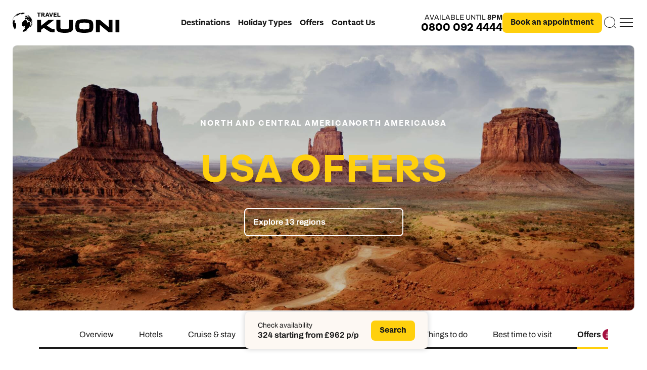

--- FILE ---
content_type: text/html; charset=utf-8
request_url: https://www.kuoni.co.uk/destinations/north-and-central-america/north-america/usa/offers/
body_size: 59878
content:
<!doctype html>
<html lang="en">
<head>
    <meta charset="UTF-8">
    <link rel="preconnect" href="//ad.doubleclick.net">
    <link rel="preconnect" href="//adservice.google.com">
    <link rel="preconnect" href="//googleads.g.doubleclick.net">
    <link rel="preconnect" href="//google.co.uk">
    <link rel="preconnect" href="//google.com">
    <link rel="preconnect" href="//googletagmanager.com">
	<link rel="preconnect" href="//google-analytics.com">
	<link rel="preconnect" href="//twitter.com">
	<link rel="preconnect" href="//facebook.com">
        <link rel="preconnect" href="//api.usercentrics.eu">
        <link rel="preload" href="//app.usercentrics.eu/browser-ui/latest/loader.js" as="script">
            <link rel="preconnect" href="//privacy-proxy.usercentrics.eu">
            <link rel="preload" href="//privacy-proxy.usercentrics.eu/latest/uc-block.bundle.js" as="script">
    <meta name="viewport" content="width=device-width, initial-scale=1, shrink-to-fit=no">
    <meta http-equiv="x-ua-compatible" content="ie=edge">
    <meta name="mobile-web-app-capable" content="yes">
    <meta name="apple-mobile-web-app-capable" content="yes">
    <meta name="format-detection" content="telephone=no">
    <link rel="icon" href="/favicon.ico" />
<link rel="shortcut icon" type="image/png" href="/apple-touch-icon.png">
<link rel="apple-touch-icon" href="/apple-touch-icon.png">
<link rel="apple-touch-icon" sizes="512x512" href="/android-chrome-512x512.png">
<link rel="apple-touch-icon" sizes="192x192" href="/android-chrome-192x192.png">
<link rel="apple-touch-icon" sizes="180x180" href="/apple-touch-icon.png">
<link rel="apple-touch-icon-precomposed" sizes="152x152" href="apple-touch-icon-152x152.png" />
<link rel="apple-touch-icon" sizes="32x32" href="/favicon-32x32.png">
<link rel="apple-touch-icon" sizes="16x16" href="/favicon-16x16.png">
    
    <script id="usercentrics-cmp" src="https://web.cmp.usercentrics.eu/ui/loader.js" data-settings-id="5jaSuXkOo" async></script>

        <script type="application/javascript" src="https://privacy-proxy.usercentrics.eu/latest/uc-block.bundle.js"></script>

        <script>
            let blockGoogleMaps = true;
            let blockYoutube = true;
            let blockVimeo = true;

            const blocks = [];
            if (blockGoogleMaps) {
                blocks.push('S1pcEj_jZX');
            }
            if (blockYoutube) {
                blocks.push('BJz7qNsdj-7');
            }
            if (blockVimeo) {
                blocks.push('HyEX5Nidi-m');
            }
            if (blocks.length > 0) {
                window.uc.blockOnly(blocks);
            }
            if (typeof window.uc.reloadOnOptOut === 'function' && blockGoogleMaps) {
               window.uc.reloadOnOptOut('S1pcEj_jZX');
            }

            // ----------------- changeSDPOverlay ----------------

            const changeSDPOverlay = { // changeSDPOverlay 
                en: {
                    DEFAULT_TITLE: 'We need your permission to display %TECHNOLOGY_NAME%',
                    VIDEO_DESCRIPTION: 'We use a third-party service to embed video content.This service may collect information about your activities.Please agree to the use of the service to view this video. For details see: Further information.',
                    MAP_DESCRIPTION: 'We use a third-party service to embed map services.This service may collect information about your activities. Please agree to the use of the Service to view this content. For details see: More information.'
                }
            }
            if (typeof changeSDPOverlay ==='object' && changeSDPOverlay !== null && typeof window.uc.setCustomTranslations === 'function') {
                window.uc.setCustomTranslations(changeSDPOverlay);
            }


            //----------------- changeCSS ----------------

            const changeCSS = '.uc-embedding-container .uc-embedding-buttons .uc-embedding-accept { background-colour: #71a34c!important;} .uc-embedding-container .uc-embedding-wrapper p.description-text, .uc-embedding-container .uc-embedding- wrapper span {colour: black;}';
            if (typeof changeCSS === 'string' && changeCSS !== '') { 
                const domElement = document.createElement('style'); 
                domElement.innerHTML = changeCSS; 
                document.head.appendChild(domElement);
            }


            //--------- blockElements ------------

            var blockElements = { //block HTML-Elements and replace it by SDP-Overlay 
                'S1pcEj_jZX': '.blockable-map-section',
            };
            if (typeof blockElements === 'object' && blockElements !== null && typeof window.uc.blockElements ==='function') {
                window.uc.blockElements(blockElements);
            }


            //------------ consent changes --------------

            let previousServicesState = {};
            async function checkProviderChanges() {
                if(window.UC_UI === undefined || typeof window.UC_UI.getServicesBaseInfo !== 'function') {
                    return;
                }
                try{
                    const currentServices = await window.UC_UI.getServicesBaseInfo();
                    if(!currentServices || currentServices.length === 0 || !currentServices.forEach) {
                        return;
                    }
                    currentServices.forEach(service => {
                        const serviceId = service.id;
                        const isConsented = service.consent.status;

                        // Check if this is a state change
                        if (previousServicesState[serviceId] !== undefined &&
                            previousServicesState[serviceId] !== isConsented) {

                            if (isConsented) {
                                // Handle provider unblocked
                                if(service.id === 'S1pcEj_jZX'){
                                    const el = document.getElementById('find-store-map-target');
                                    if(el){
                                        window.bootstrapTheMapsVue();
                                        el.prepend(document.querySelector('.map.blockable-map-section'));
                                        window.scrollTo(0, 0);
                                    }
                                    if(window.kuoni.destination?.swiperInit){
                                        window.setTimeout(() => {
                                            window.kuoni.destination.swiperInit();
                                        }, 0);
                                    }
                                }
                            }
                        }

                        previousServicesState[serviceId] = isConsented;
                    });
                } catch (err) {
                    console.error('Error reading Usercentrics services:', err);
                    return;
                }
            }
            setInterval(checkProviderChanges, 500);
        </script>
    
    
    <title>USA Holiday Deals | The Latest USA Offers From Kuoni</title>
    <meta name="title" content="USA Holiday Deals | The Latest USA Offers From Kuoni" />
    <meta charset="UTF-8" />
    <meta name="viewport" content="width=device-width, initial-scale=1.0" />
    <meta name="description" content="Your 2026/2027 USA holiday is now on offer. Let us craft a holiday you&#x2019;ll talk about for years to come. It all starts with a conversation." />
    <meta name="keywords" content="Kuoni" />
    <link rel="canonical" href="https://www.kuoni.co.uk/destinations/north-and-central-america/north-america/usa/offers/" />

    <meta name="robots" content="follow,index" />
    <meta property="og:title" content="USA Holiday Deals | The Latest USA Offers From Kuoni">
    <meta property="og:description" content="Your 2026/2027 USA holiday is now on offer. Let us craft a holiday you&#x2019;ll talk about for years to come. It all starts with a conversation.">
    <meta property="og:url" content="https://www.kuoni.co.uk/destinations/north-and-central-america/north-america/usa/offers/">
    <meta property="og:site_name" content="Kuoni">
    <meta property="og:image" content="https://media.dertouristik.com/exports/KuoniUK/FullWidthDesktop/362157_FullWidthDesktop.jpg">
    <meta property="og:locale" content="en-GB">
    <meta property="og:type" content="website">
    <meta name="twitter:card" content="summary_large_image">
    <meta name="twitter:title" content="USA Holidays | Book For 2026/2027 Now | Kuoni">
    <meta name="twitter:description" content="Book your special holiday in USA with Kuoni. Contact us today and plan your perfect getaway with our travel experts.">
    <meta name="twitter:image" content="https://media.dertouristik.com/exports/KuoniUK/FullWidthDesktop/362157_FullWidthDesktop.jpg">

 
    
    <style>
        [v-cloak] { display: none; }
    </style>
    
    <link rel="stylesheet" href="/css/9788.03ebdbfa.css"/><link rel="stylesheet" href="/css/3935.43656eb1.css"/><link rel="stylesheet" href="/css/6838.6fa5f15c.css"/><link rel="stylesheet" href="/css/destination.17bd06e4.css"/>

<script type="application/ld+json">
    {
      "@context": "https://schema.org",
      "@type": "BreadcrumbList",
      "itemListElement": [
{
                "@type": "ListItem",
                "position": 1,
                "name": "North and Central America",
                "item": "https://www.kuoni.co.uk/destinations/north-and-central-america/"
            },{
                "@type": "ListItem",
                "position": 2,
                "name": "North America",
                "item": "https://www.kuoni.co.uk/destinations/north-and-central-america/north-america/"
            },{
                "@type": "ListItem",
                "position": 3,
                "name": "USA",
                "item": "/destinations/north-and-central-america/north-america/usa/"
            }      ]
    }
</script>
    
            <style type="text/css">
        </style> 
<script type="text/javascript"> 
!function(){
   var src = "//c.webtrends-optimize.com/acs/accounts/4fe70b6b-4ddb-4d4a-802f-58b9f7445719/js/wt.js";
   var timeout = 2000; // 2 seconds 
   var css={add:function(c, id){if(c instanceof Array){c=c.join(' ')}var a=document.getElementsByTagName('head')[0],b=document.createElement('style');b.type='text/css';if(id){b.id=id;}if(b.styleSheet){b.styleSheet.cssText=c}else{b.appendChild(document.createTextNode(c))}a.appendChild(b)}, del:function(id){var el=document.getElementById(id); if(el){el.parentNode.removeChild(el)}}}; 
   var cssid = 'wt_tagHide'; 
   css.add('body { opacity: 0.000001 !important; }', cssid); 

   var sc = document.createElement('script');
   window.WT_ABORT = 0;
   sc.src = src;
   sc.onload = function(){ 
      window.WT_ABORT = -1; 
      css.del(cssid); 
   };
   sc.onerror = function(){
      window.WT_ABORT = 1;
      css.del(cssid); 
   };

   document.getElementsByTagName('head')[0].appendChild(sc);
   setTimeout(function(){
      if(window.WT_ABORT !== -1) window.WT_ABORT = 1; 
      css.del(cssid);
   }, timeout);
}();
</script> 
<script>
  window.varify = window.varify || {};
  window.varify.iid = 1568;
</script>
<script src="https://app.varify.io/varify.js"></script>
<style>
#menu > div.menu__inspiration > div .menu__swipers .swiper .swiper-wrapper .swiper-slide.collection {
  height: auto;
  min-height: 382px;
} 
#menu > div.menu__inspiration > div .menu__swipers .swiper .swiper-wrapper .swiper-slide.collection .four-cards-carousel__image {
  height: auto;
  min-height: 140px;
}
#menu>div.menu__inspiration>div .menu__swipers .swiper__dates a.swiper-cta.grid-cta {
    margin-top: 20px;
}

.scroll-track .days .day {
    font-size: unset !important;
}

.show-more-button .btn{cursor: pointer;}

@media screen and (max-width: 690px) {
.accom-list-server-rendered-cards .cards.two-col { margin-top: 80px; }
}

h4.cta-component__section-title div { height: 96px; width: 96px; }

div#responseiq_app_frame_container iframe {
    left: 7px !important;
}

iframe#genesys-mxg-container-frame {
    z-index: 999999999999;
}

#usercentrics-root{z-index: 999999999999; position: relative;}

.page-summary .text-summary-grid .text-summary.open{max-height: none;}
.page-summary .text-summary-grid .text-summary.open:after{height: 0;}
.page-summary .text-summary-grid .text-summary.open span img{transform: rotate(180deg);}

.sustainability-image.swiper-slide { display:none; }

.tel-hours_today strong { color:white;}
.tel-hours_all[open] > summary {
  display:none;
}
.tel-hours_all > .content { padding-top:8px; }
.tel-hours_all > .content > p { color:white;}
.tel-hours_all > .content > p > span { color:#c8cacc}

.cards .card.variable-content a .card-title ul.rating { gap:5px 33px; overflow:hidden; }

.dark-bg .container .title h2.medium { color:#1a1a1a; }
.suggested-carousel .suggested-carousel__swiper .swiper-wrapper .swiper-slide .suggested-carousel__info h4 { color:#1a1a1a !important; }
.suggested-carousel .suggested-carousel__swiper .swiper-wrapper .swiper-slide .suggested-carousel__info label { color:#1a1a1a !important; }
.suggested-carousel .suggested-carousel__swiper .swiper-wrapper .swiper-slide .suggested-carousel__info p { color:#1a1a1a !important; }
}
#hotel-details-anchor {
  /*ZD#3866*/
  scroll-margin-top: 120px;
}
            </style>
<script>dataLayer=[];</script>
    <script>!function(e,t,a,n,g){e[n]=e[n]||[],e[n].push({"gtm.start":(new Date).getTime(),event:"gtm.js"});var m=t.getElementsByTagName(a)[0],r=t.createElement(a);r.async=!0,r.src="https://www.googletagmanager.com/gtm.js?id=GTM-8FXJ",m.parentNode.insertBefore(r,m)}(window,document,"script","dataLayer");</script>
    
            <script src="https://www.google.com/recaptcha/api.js?render=6LfSfRYqAAAAAJug4ZOHrfg_4voH1SFKxbFmKaXR"></script>
            <style>
                .grecaptcha-badge { visibility: hidden; }
            </style>


    
    <script>
        window['CmsGlobalContent'] = {"CtaSearchHeading":null,"CtaHeading":null,"CtaSubHeading":null,"CtaSearchNoGuideHeading":null,"CtaSearchNoGuideSubheading":null,"MapSearchPlaceholderText":null,"WhatsNearbyText":null,"FindYourStoreHeading":null,"PickAnExpertHeading":null,"DateHeading":null,"TimeHeading":null,"AppointmentTypeHeading":null,"DetailsHeading":null,"DetailsText":null,"ConfirmHeading":null,"ThankYouHeading":null,"KuoniEnquireThankYouText":"Your enquiry has been received and an expert will be in touch with you as soon as possible.","PartnerEnquireThankYouText":null,"NoAvailabilityMessage":null,"RevertAppointmentNearbyButton":false} || {}
        window['CmsPageContent'] = {"pre-title":"","post-title":"","destination-cta-intro":"","destination-cta-call":"","destination-cta-phone":"","wow-email-cta-visit":"","wow-appointment-cta":""} || {}
        window['cmsCta'] = {"AppointmentUrlBase":"/home/book-an-appointment/","ChatClosed":false,"ChatCloseTimeToday":null,"ChatOpeningTimes":null,"CallCenterClosed":false,"CallCenterCloseTimeToday":{"Value":"9am-8pm"},"CallCenterOpeningTimes":{"Value":"<p style=\"font-family:arial, sans-serif; font-size:15px; font-size:max(15px, 1rem); line-height:1em; padding:20px 10px 0 10px;\"><span><strong>All Destinations</strong></span></p><p style=\"font-family:arial, sans-serif; font-size:15px; font-size:max(15px, 1rem); line-height:1em; padding:0 10px;\"><span>Monday: 9am - 8pm</span></p><p style=\"font-family:arial, sans-serif; font-size:15px; font-size:max(15px, 1rem); line-height:1em; padding:0 10px;\"><span>Tuesday: 9am - 8pm</span></p><p style=\"font-family:arial, sans-serif; font-size:15px; font-size:max(15px, 1rem); line-height:1em; padding:0 10px;\"><span>Wednesday: 9am - 8pm</span></p><p style=\"font-family:arial, sans-serif; font-size:15px; font-size:max(15px, 1rem); line-height:1em; padding:0 10px;\"><span>Thursday: 9am - 8pm</span></p><p style=\"font-family:arial, sans-serif; font-size:15px; font-size:max(15px, 1rem); line-height:1em; padding:0 10px;\"><span>Friday: 9am - 8pm</span></p><p style=\"font-family:arial, sans-serif; font-size:15px; font-size:max(15px, 1rem); line-height:1em; padding:0 10px;\"><span>Saturday: 9am - 6pm</span></p><p style=\"font-family:arial, sans-serif; font-size:15px; font-size:max(15px, 1rem); line-height:1em; padding:0 10px;\"><span>Sunday: 11am - 4pm</span></p><p style=\"font-family:arial, sans-serif; font-size:15px; font-size:max(15px, 1rem); line-height:1em; padding:0 10px;\"><br></p><p style=\"font-family:arial, sans-serif; font-size:15px; font-size:max(15px, 1rem); line-height:1em; padding:0 10px;\"><span><strong>Australasia &amp; North America</strong></span></p><p style=\"font-family:arial, sans-serif; font-size:15px; font-size:max(15px, 1rem); line-height:1em; padding:0 10px;\"><span>Mon to Fri: 10am - 5pm</span></p><p style=\"font-family:arial, sans-serif; font-size:15px; font-size:max(15px, 1rem); line-height:1em; padding:0 10px;\"><span>Saturday: 10am - 5pm</span></p><p style=\"font-family:arial, sans-serif; font-size:15px; font-size:max(15px, 1rem); line-height:1em; padding:0 10px;\"><span>Sunday: 11am - 4pm</span></p><p style=\"font-family:arial, sans-serif; font-size:15px; font-size:max(15px, 1rem); line-height:1em; padding:0 10px;\"><br></p><p style=\"font-family:arial, sans-serif; font-size:15px; font-size:max(15px, 1rem); line-height:1em; padding:0 10px;\"><span><strong>Africa, India &amp; Japan</strong></span></p><p style=\"font-family:arial, sans-serif; font-size:15px; font-size:max(15px, 1rem); line-height:1em; padding:0 10px;\"><span>Mon to Fri: 10am - 5pm</span></p><p style=\"font-family:arial, sans-serif; font-size:15px; font-size:max(15px, 1rem); line-height:1em; padding:0 10px;\"><span>Saturday: 10am - 5pm</span></p><p style=\"font-family:arial, sans-serif; font-size:15px; font-size:max(15px, 1rem); line-height:1em; padding:0 10px;\"><span>Sunday: 11am - 4pm</span></p><p style=\"font-family:arial, sans-serif; font-size:15px; font-size:max(15px, 1rem); line-height:1em; padding:0 10px;\"><br></p><p style=\"font-family:arial, sans-serif; font-size:15px; font-size:max(15px, 1rem); line-height:1em; padding:0 10px;\"><span><strong>Cruise &amp; Stay Holidays</strong></span></p><p style=\"font-family:arial, sans-serif; font-size:15px; font-size:max(15px, 1rem); line-height:1em; padding:0 10px;\"><span>Mon to Fri: 10am - 5pm</span></p><p style=\"font-family:arial, sans-serif; font-size:15px; font-size:max(15px, 1rem); line-height:1em; padding:0 10px;\"><span>Saturday: 10am - 5pm</span></p><p style=\"font-family:arial, sans-serif; font-size:15px; font-size:max(15px, 1rem); line-height:1em; padding:0 10px;\"><span>Sunday: 11am - 4pm</span></p><p><br></p>"},"CallCenterClosesOnlyToday":"8pm","PhoneNumber":{"Value":"01306 744 988"},"EmergencyClosed":false,"EmergencyPhoneNumber":{"Value":"01306 744 435"},"EmergencyCloseTimeToday":null,"EmergencyOpeningTimes":null,"SupportClosed":false,"SupportPhoneNumber":{"Value":"0800 294 9705"},"SupportCloseTimeToday":{"Value":"9am-6pm"},"SupportOpeningTimes":{"Value":"<p style=\"font-family:arial, sans-serif; font-size:15px; font-size:max(15px, 1rem); line-height:1em; padding:0 10px;\">Monday: 9am - 6pm</p><p style=\"font-family:arial, sans-serif; font-size:15px; font-size:max(15px, 1rem); line-height:1em; padding:0 10px;\">Tuesday: 9am - 6pm</p><p style=\"font-family:arial, sans-serif; font-size:15px; font-size:max(15px, 1rem); line-height:1em; padding:0 10px;\">Wednesday: 9am - 6pm</p><p style=\"font-family:arial, sans-serif; font-size:15px; font-size:max(15px, 1rem); line-height:1em; padding:0 10px;\">Thursday: 9am - 6pm</p><p style=\"font-family:arial, sans-serif; font-size:15px; font-size:max(15px, 1rem); line-height:1em; padding:0 10px;\">Friday: 9am - 6pm</p><p style=\"font-family:arial, sans-serif; font-size:15px; font-size:max(15px, 1rem); line-height:1em; padding:0 10px;\">Saturday: 9am - 5pm</p><p style=\"font-family:arial, sans-serif; font-size:15px; font-size:max(15px, 1rem); line-height:1em; padding:0 10px;\">Sunday: Closed</p><p style=\"font-family:arial, sans-serif; font-size:15px; font-size:max(15px, 1rem); line-height:1em; padding:0 10px;\"><br></p><p style=\"font-family:arial, sans-serif; font-size:15px; font-size:max(15px, 1rem); line-height:1em; padding:0 10px;\"><strong>0800 2494 728</strong></p><p style=\"font-family:arial, sans-serif; font-size:15px; font-size:max(15px, 1rem); line-height:1em; padding:0 10px;\"><strong>Australasia &amp; North America</strong></p><p style=\"font-family:arial, sans-serif; font-size:15px; font-size:max(15px, 1rem); line-height:1em; padding:0 10px;\">Mon to Fri: 10am - 5pm</p><p style=\"font-family:arial, sans-serif; font-size:15px; font-size:max(15px, 1rem); line-height:1em; padding:0 10px;\">Saturday &amp; Sunday: Closed</p><p style=\"font-family:arial, sans-serif; font-size:15px; font-size:max(15px, 1rem); line-height:1em; padding:0 10px;\"><br></p><p style=\"font-family:arial, sans-serif; font-size:15px; font-size:max(15px, 1rem); line-height:1em; padding:0 10px;\"><strong>0800 2949 711</strong></p><p style=\"font-family:arial, sans-serif; font-size:15px; font-size:max(15px, 1rem); line-height:1em; padding:0 10px;\"><strong>Africa, India &amp; Japan</strong></p><p style=\"font-family:arial, sans-serif; font-size:15px; font-size:max(15px, 1rem); line-height:1em; padding:0 10px;\">Mon to Fri: 10am - 5pm</p><p style=\"font-family:arial, sans-serif; font-size:15px; font-size:max(15px, 1rem); line-height:1em; padding:0 10px;\">Saturday &amp; Sunday: Closed</p>"},"LiveChatMode":3,"TeamTravelAreaName":"North America experts","TeamClosed":false,"TeamCloseTimeToday":{"Value":"10am-5pm"},"TeamOpeningTimes":{"Value":"<p style=\"color:#37424A; font-family:arial, sans-serif; font-size:15px; font-size:max(15px, 1rem); line-height:1em; padding:0 10px;\">Monday: 10am - 5pm</p><p style=\"color:#37424A; font-family:arial, sans-serif; font-size:15px; font-size:max(15px, 1rem); line-height:1em; padding:0 10px;\">Tuesday: 10am - 5pm</p><p style=\"color:#37424A; font-family:arial, sans-serif; font-size:15px; font-size:max(15px, 1rem); line-height:1em; padding:0 10px;\">Wednesday: 10am - 5pm</p><p style=\"color:#37424A; font-family:arial, sans-serif; font-size:15px; font-size:max(15px, 1rem); line-height:1em; padding:0 10px;\">Thursday: 10am - 5pm</p><p style=\"color:#37424A; font-family:arial, sans-serif; font-size:15px; font-size:max(15px, 1rem); line-height:1em; padding:0 10px;\">Friday: 10am - 5pm</p><p style=\"color:#37424A; font-family:arial, sans-serif; font-size:15px; font-size:max(15px, 1rem); line-height:1em; padding:0 10px;\">Saturday: 10am - 5pm</p><p style=\"color:#37424A; font-family:arial, sans-serif; font-size:15px; font-size:max(15px, 1rem); line-height:1em; padding:0 10px;\">Sunday: 11am - 4pm</p>"},"TeamClosesOnlyToday":"5pm"} || {}
        window['mapInit'] = window['mapInit'] || function(){ };
    </script>
    <script type="text/plain" data-usercentrics="Google Maps" src="https://maps.googleapis.com/maps/api/js?key=AIzaSyAus_ZAHQZENsuq3TitpNQmC5MOAd3AlIM&region=UK&libraries=places,marker&callback=mapInit"></script>
</head>
<body class="page-usa">
<main>
            <input type="hidden" id="reCaptchaSharedKey" value="6LfSfRYqAAAAAJug4ZOHrfg_4voH1SFKxbFmKaXR" />
    <input type="hidden" id="appointmentEveryKeySearches" value="False" />
    <input type="hidden" id="releaseVersion" value="20260126122631"/>
    <noscript><iframe src="https://www.googletagmanager.com/ns.html?id=GTM-8FXJ" height="0" width="0" style="display: none; visibility: hidden"></iframe></noscript>
    
    <input type="hidden" id="mapkey" value="AIzaSyAus_ZAHQZENsuq3TitpNQmC5MOAd3AlIM"/>

<header>
    

    <div class="container">
        <a href="/">
            <img src="/images/icons/logo-rebrand.svg" alt="Travel Kuoni">                
        </a>

        <nav id="desktop-nav-left">
            <ul>
                <li id="destinations-menu-trigger">Destinations</li>
                            <li id="holidaytype-menu-trigger">Holiday Types</li>
                            <li>
                                <a href="/offers/">Offers</a>
                            </li>
                            <li>
                                <a href="/useful-information/help-and-support/general-enquiries/">Contact Us</a>
                            </li>
            </ul>      
        </nav>

        <nav id="site-nav" data-nosnippet>
            <ul>
                    <li id="destinations-menu-trigger-mobile" class="mobile-item">Destinations<img src="/images/icons/chevron-right-black.svg" alt=""></li>
                    <li id="inspiration-menu-trigger">Inspiration<img src="/images/icons/chevron-right-black.svg" alt=""></li>
                    <li id="holidaytype-menu-trigger-mobile" class="mobile-item">Holiday Types <img src="/images/icons/chevron-right-black.svg" alt=""></li>
                    <li><a href="/about-us/">Kuoni Difference</a></li>
                    <li class="mobile-item"><a href="/offers/">Offers</a></li>     
                    <li><a href="/stores/">Our Stores</a></li>
                    <li><a href="/useful-information/help-and-support/general-enquiries/">Contact us</a></li>
                    <li>
                        <a class="menu-my-kuoni" href="/Account/Login/">
                            <svg width="32" height="32" viewBox="0 0 32 32" fill="none" xmlns="http://www.w3.org/2000/svg">
                                <path fill-rule="evenodd" clip-rule="evenodd" d="M12 4H20V8H12V4ZM11 8V4C11 3.44772 11.4477 3 12 3H20C20.5523 3 21 3.44772 21 4V8H27C28.6569 8 30 9.34315 30 11V25C30 26.6569 28.6569 28 27 28H5C3.34315 28 2 26.6569 2 25V11C2 9.34315 3.34315 8 5 8H11ZM20 9H12H8L8 27H23V9H20ZM7 27L7 9H5C3.89543 9 3 9.89543 3 11V25C3 26.1046 3.89543 27 5 27H7ZM27 27H24V9H27C28.1046 9 29 9.89543 29 11V25C29 26.1046 28.1046 27 27 27Z" fill="white"></path>
                            </svg>
                            My Kuoni
                        </a>
                    </li>
            </ul>
            <img id="close-header-menu" src="/images/icons/cancel.svg" alt="">
            <div class="menu-bottom">
                <a class="menu-appointment" href="/home/book-an-appointment/">Book an appointment</a>
                <a onclick="window.kuoni.enquire.openSidebar()">Email us</a>
            </div>
        </nav>
        
        <ul class="header__cta">            

            <li id="nav-tel">               
                    <p class="tel-close-info">Available until <strong class="tel-close-time">8pm</strong></p>
                <a class="tel-num" href="tel:01306 744 988">0800 092 4444</a>
            </li>

            <li id="nav-appointment">
                <a href="/home/book-an-appointment/" class="square grey center nav-appointment_cta">Book an appointment</a>
            </li>           
            <li vue-search-trigger>
                <div id="search-trigger" v-on:click="openModal()">
                     <svg width="32" height="32" viewBox="0 0 32 32" fill="none" xmlns="http://www.w3.org/2000/svg">
                         <path fill-rule="evenodd" clip-rule="evenodd" d="M25 15C25 20.5228 20.5228 25 15 25C9.47715 25 5 20.5228 5 15C5 9.47715 9.47715 5 15 5C20.5228 5 25 9.47715 25 15ZM22.7782 22.7782C20.7876 24.7688 18.0376 26 15 26C8.92487 26 4 21.0751 4 15C4 8.92487 8.92487 4 15 4C21.0751 4 26 8.92487 26 15C26 17.6775 25.0434 20.1316 23.4533 22.0391L27.9497 26.5356L27.2426 27.2427L22.7782 22.7782Z" fill="white"/>
                     </svg>                  
                </div>
             </li>
             <li id="mobile-services">
                <a href="tel:01306 744 988">
                    <svg xmlns="http://www.w3.org/2000/svg" width="24" height="25" viewBox="0 0 24 25">
                        <path d="M15.873 15.1673C16.0055 15.0751 16.1579 15.0189 16.3164 15.004C16.4748 14.9889 16.6344 15.0153 16.7806 15.081L22.4194 17.7223C22.6094 17.8072 22.768 17.9543 22.8715 18.1413C22.9749 18.3283 23.0178 18.5454 22.9933 18.7599C22.8076 20.2112 22.124 21.5426 21.0696 22.5066C20.0152 23.4704 18.6619 24.0011 17.2612 24C12.9485 24 8.81238 22.2089 5.76282 19.0206C2.71323 15.8326 1 11.5084 1 6.99962C0.998932 5.53534 1.50659 4.1205 2.42855 3.01819C3.35053 1.9159 4.62405 1.20119 6.0123 1.00699C6.21751 0.981495 6.4251 1.02618 6.60401 1.13433C6.78291 1.2425 6.92349 1.40832 7.0047 1.607L9.53118 7.50713C9.59325 7.65867 9.61854 7.8239 9.60477 7.98812C9.59099 8.15234 9.53861 8.31046 9.45226 8.4484L6.89709 11.6247C6.80647 11.7677 6.75286 11.9328 6.74155 12.104C6.73023 12.2751 6.76157 12.4463 6.83253 12.601C7.82136 14.7173 9.91379 16.8786 11.9441 17.9024C12.0928 17.9762 12.2574 18.0082 12.4215 17.9953C12.5857 17.9823 12.7438 17.925 12.8803 17.8287L15.873 15.1673Z" stroke="black" stroke-linecap="round" stroke-linejoin="round"/>
                    </svg>
                </a>
            </li>
            <li id="mobile-menu-trigger">
                <svg width="32" height="32" viewBox="0 0 32 32" fill="none" xmlns="http://www.w3.org/2000/svg"><line x1="3" y1="7.5" x2="29" y2="7.5"></line><line x1="3" y1="15.5" x2="29" y2="15.5"></line><line x1="3" y1="23.5" x2="29" y2="23.5"></line></svg>
            </li>
        </ul>

    </div>
</header>


    



<div id="menu">
    <div class="mobile-controls">
        <img id="back" src="/images/icons/chevron-right-black.svg" />
        <img class="close" id="close-menu" src="/images/icons/cancel.svg" />
    </div>
   
    <div class="menu__destinations">
       
        <div>
            <div class="menu__columns">

<div class="dropdown-links">

    <div class="menu__columns">
        <div class="menu__column">
            <ul>
                        <li>
                            <a class="has-child" href="/destinations/africa/" title="Africa Holidays">Africa <img src="/images/icons/chevron-right-black.svg" alt=""></a> 
                            <ul>
                                    <li>
                                        <a class="has-child" href="/destinations/africa/botswana/" title="Botswana Holidays">Botswana <img src="/images/icons/chevron-right-black.svg" alt=""></a> 
                                        <ul>
                                                    <li>
                                                        <a href="/destinations/africa/botswana/chobe-national-park/" title="Chobe National Park Holidays">Chobe National Park</a>
                                                    </li>
                                                    <li>
                                                        <a href="/destinations/africa/botswana/okavango-delta/" title="Okavango Delta Holidays">Okavango Delta</a>
                                                    </li>
                                                <li>
                                                    <a href="/destinations/africa/botswana/" title="Botswana Holidays" class="view-all">View all Botswana</a>
                                                </li>
                                        </ul>
                                    </li>
                                    <li>
                                        <a class="has-child" href="/destinations/africa/kenya/" title="Kenya Holidays">Kenya <img src="/images/icons/chevron-right-black.svg" alt=""></a> 
                                        <ul>
                                                    <li>
                                                        <a href="/destinations/africa/kenya/maasai-mara/" title="Masaai Mara Holidays">Masaai Mara</a>
                                                    </li>
                                                    <li>
                                                        <a href="/destinations/africa/kenya/mombasa-and-diani-beach/" title="Mombasa &amp; Diani Beach Holidays">Mombasa &amp; Diani Beach</a>
                                                    </li>
                                                <li>
                                                    <a href="/destinations/africa/kenya/" title="Kenya Holidays" class="view-all">View all Kenya</a>
                                                </li>
                                        </ul>
                                    </li>
                                    <li>
                                        <a class="" href="/destinations/africa/mozambique/" title="Mozambique Holidays">Mozambique </a> 
                                        <ul>
                                        </ul>
                                    </li>
                                    <li>
                                        <a class="" href="/destinations/africa/namibia/" title="Namibia Holidays">Namibia </a> 
                                        <ul>
                                        </ul>
                                    </li>
                                    <li>
                                        <a class="" href="/destinations/africa/rwanda/" title="Rwanda Holidays">Rwanda </a> 
                                        <ul>
                                        </ul>
                                    </li>
                                    <li>
                                        <a class="has-child" href="/destinations/africa/south-africa/" title="South Africa Holidays">South Africa <img src="/images/icons/chevron-right-black.svg" alt=""></a> 
                                        <ul>
                                                    <li>
                                                        <a href="/destinations/africa/south-africa/cape-town/" title="Cape Town Holidays">Cape Town</a>
                                                    </li>
                                                    <li>
                                                        <a href="/destinations/africa/south-africa/greater-kruger-game-reserves/" title="Greater Kruger Game Reserves Holidays">Greater Kruger Game Reserves</a>
                                                    </li>
                                                <li>
                                                    <a href="/destinations/africa/south-africa/" title="South Africa Holidays" class="view-all">View all South Africa</a>
                                                </li>
                                        </ul>
                                    </li>
                                    <li>
                                        <a class="has-child" href="/destinations/africa/tanzania/" title="Tanzania Holidays">Tanzania <img src="/images/icons/chevron-right-black.svg" alt=""></a> 
                                        <ul>
                                                    <li>
                                                        <a href="/destinations/africa/tanzania/ngorongoro-crater/" title="The Ngorongoro Crater">The Ngorongoro Crater</a>
                                                    </li>
                                                    <li>
                                                        <a href="/destinations/africa/tanzania/the-serengeti/" title="The Serengeti">The Serengeti</a>
                                                    </li>
                                                <li>
                                                    <a href="/destinations/africa/tanzania/" title="Tanzania Holidays" class="view-all">View all Tanzania</a>
                                                </li>
                                        </ul>
                                    </li>
                                    <li>
                                        <a class="" href="/destinations/africa/zambia/" title="Zambia Holidays">Zambia </a> 
                                        <ul>
                                        </ul>
                                    </li>
                                    <li>
                                        <a class="" href="/destinations/africa/tanzania/zanzibar/" title="Zanzibar Holidays">Zanzibar </a> 
                                        <ul>
                                        </ul>
                                    </li>
                                    <li>
                                        <a class="" href="/destinations/africa/zimbabwe/" title="Zimbabwe Holidays">Zimbabwe </a> 
                                        <ul>
                                        </ul>
                                    </li>
                                <li>
                                    <a href="/destinations/africa/" title="Africa Holidays" class="view-all">View all Africa</a>
                                </li>
                            </ul>
                        </li>
                        <li>
                            <a class="has-child" href="/destinations/asia/arabia/" title="Arabia Holidays">Arabia <img src="/images/icons/chevron-right-black.svg" alt=""></a> 
                            <ul>
                                    <li>
                                        <a class="" href="/destinations/asia/arabia/oman/" title="Oman Holidays">Oman </a> 
                                        <ul>
                                        </ul>
                                    </li>
                                    <li>
                                        <a class="" href="/destinations/asia/arabia/qatar/" title="Qatar Holidays">Qatar </a> 
                                        <ul>
                                        </ul>
                                    </li>
                                    <li>
                                        <a class="has-child" href="/destinations/asia/arabia/united-arab-emirates/" title="United Arab Emirates Holidays">United Arab Emirates <img src="/images/icons/chevron-right-black.svg" alt=""></a> 
                                        <ul>
                                                    <li>
                                                        <a href="/destinations/arabia/united-arab-emirates/ajman/" title="Ajman Holidays">Ajman</a>
                                                    </li>
                                                    <li>
                                                        <a href="/destinations/arabia/united-arab-emirates/abu-dhabi/" title="Abu Dhabi Holidays">Abu Dhabi</a>
                                                    </li>
                                                    <li>
                                                        <a href="/destinations/arabia/united-arab-emirates/dubai/" title="Dubai Holidays">Dubai</a>
                                                    </li>
                                                    <li>
                                                        <a href="/destinations/arabia/united-arab-emirates/ras-al-khaimah/" title="Ras Al Khaimah Holidays">Ras Al Khaimah</a>
                                                    </li>
                                                <li>
                                                    <a href="/destinations/asia/arabia/united-arab-emirates/" title="United Arab Emirates Holidays" class="view-all">View all UAE</a>
                                                </li>
                                        </ul>
                                    </li>
                                <li>
                                    <a href="/destinations/asia/arabia/" title="Arabia Holidays" class="view-all">View all Arabia</a>
                                </li>
                            </ul>
                        </li>
                        <li>
                            <a class="has-child" href="/destinations/asia/" title="Asia Holidays">Asia <img src="/images/icons/chevron-right-black.svg" alt=""></a> 
                            <ul>
                                    <li>
                                        <a class="" href="/destinations/asia/hong-kong/" title="Hong Kong Holidays">Hong Kong </a> 
                                        <ul>
                                        </ul>
                                    </li>
                                    <li>
                                        <a class="has-child" href="/destinations/asia/india/" title="India Holidays">India <img src="/images/icons/chevron-right-black.svg" alt=""></a> 
                                        <ul>
                                                    <li>
                                                        <a href="/destinations/asia/india/delhi/" title="Delhi Holidays">Delhi</a>
                                                    </li>
                                                    <li>
                                                        <a href="/destinations/asia/india/goa/" title="Goa Holidays">Goa</a>
                                                    </li>
                                                    <li>
                                                        <a href="/destinations/asia/india/kerala/" title="Kerala Holidays">Kerala</a>
                                                    </li>
                                                    <li>
                                                        <a href="/destinations/asia/india/rajasthan/" title="Rajasthan Holidays">Rajasthan</a>
                                                    </li>
                                                    <li>
                                                        <a href="/destinations/asia/india/varanasi-and-khajuraho/" title="Varanasi &amp; Khajuraho Holidays">Varanasi &amp; Khajuraho</a>
                                                    </li>
                                                <li>
                                                    <a href="/destinations/asia/india/" title="India Holidays" class="view-all">View all India</a>
                                                </li>
                                        </ul>
                                    </li>
                                    <li>
                                        <a class="has-child" href="/destinations/asia/japan/" title="Japan Holidays">Japan <img src="/images/icons/chevron-right-black.svg" alt=""></a> 
                                        <ul>
                                                    <li>
                                                        <a href="/destinations/asia/japan/tokyo/" title="Tokyo Holidays">Tokyo</a>
                                                    </li>
                                                <li>
                                                    <a href="/destinations/asia/japan/" title="Japan Holidays" class="view-all">View all Japan</a>
                                                </li>
                                        </ul>
                                    </li>
                                <li>
                                    <a href="/destinations/asia/" title="Asia Holidays" class="view-all">View all Asia</a>
                                </li>
                            </ul>
                        </li>
                        <li>
                            <a class="has-child" href="/destinations/australasia-and-pacific/" title="Australasia &amp; Pacific Holidays">Australasia &amp; Pacific <img src="/images/icons/chevron-right-black.svg" alt=""></a> 
                            <ul>
                                    <li>
                                        <a class="" href="/destinations/australasia-and-pacific/australia/" title="Australia Holidays">Australia </a> 
                                        <ul>
                                        </ul>
                                    </li>
                                    <li>
                                        <a class="" href="/destinations/australasia-and-pacific/new-zealand/" title="New Zealand Holidays">New Zealand </a> 
                                        <ul>
                                        </ul>
                                    </li>
                                    <li>
                                        <a class="" href="/destinations/australasia-and-pacific/fiji/" title="Fiji Holidays">Fiji </a> 
                                        <ul>
                                        </ul>
                                    </li>
                                    <li>
                                        <a class="" href="/destinations/australasia-and-pacific/cook-islands/" title="Cook Islands Holidays">Cook Islands </a> 
                                        <ul>
                                        </ul>
                                    </li>
                                    <li>
                                        <a class="" href="/destinations/australasia-and-pacific/french-polynesia/" title="French Polynesia Holidays">French Polynesia </a> 
                                        <ul>
                                        </ul>
                                    </li>
                                <li>
                                    <a href="/destinations/australasia-and-pacific/" title="Australasia &amp; Pacific Holidays" class="view-all">View all Australasia &amp; Pacific</a>
                                </li>
                            </ul>
                        </li>
                        <li>
                            <a class="has-child" href="/destinations/caribbean/" title="Caribbean Holidays">Caribbean <img src="/images/icons/chevron-right-black.svg" alt=""></a> 
                            <ul>
                                    <li>
                                        <a class="" href="/destinations/caribbean/antigua/" title="Antigua Holidays">Antigua </a> 
                                        <ul>
                                        </ul>
                                    </li>
                                    <li>
                                        <a class="" href="/destinations/caribbean/barbados/" title="Barbados Holidays">Barbados </a> 
                                        <ul>
                                        </ul>
                                    </li>
                                    <li>
                                        <a class="" href="/destinations/caribbean/dominican-republic/" title="Dominican Republic Holidays">Dominican Republic </a> 
                                        <ul>
                                        </ul>
                                    </li>
                                    <li>
                                        <a class="" href="/destinations/caribbean/grenada/" title="Grenada Holidays">Grenada </a> 
                                        <ul>
                                        </ul>
                                    </li>
                                    <li>
                                        <a class="" href="/destinations/caribbean/jamaica/" title="Jamaica Holidays">Jamaica </a> 
                                        <ul>
                                        </ul>
                                    </li>
                                    <li>
                                        <a class="has-child" href="/destinations/caribbean/mexico/" title="Mexico Holidays">Mexico <img src="/images/icons/chevron-right-black.svg" alt=""></a> 
                                        <ul>
                                                    <li>
                                                        <a href="/destinations/caribbean/mexico/cancun/" title="Cancun Holidays">Cancun</a>
                                                    </li>
                                                    <li>
                                                        <a href="/destinations/caribbean/mexico/riviera-maya-and-playa-del-carmen/" title="Mayan Riviera &amp; Playa Del Carmen Holidays">Mayan Riviera &amp; Playa Del Carmen</a>
                                                    </li>
                                                    <li>
                                                        <a href="/destinations/caribbean/mexico/tulum/" title="Tulum Holidays">Tulum</a>
                                                    </li>
                                                <li>
                                                    <a href="/destinations/caribbean/mexico/" title="Mexico Holidays" class="view-all">View all Mexico</a>
                                                </li>
                                        </ul>
                                    </li>
                                    <li>
                                        <a class="" href="/destinations/caribbean/st-kitts-and-nevis/" title="St Kitts &amp; Nevis Holidays">St Kitts &amp; Nevis </a> 
                                        <ul>
                                        </ul>
                                    </li>
                                    <li>
                                        <a class="" href="/destinations/caribbean/st-lucia/" title="St Lucia">St Lucia </a> 
                                        <ul>
                                        </ul>
                                    </li>
                                    <li>
                                        <a class="" href="/destinations/caribbean/st-vincent-and-the-grenadines/" title="St Vincent &amp; The Grenadines Holidays">St Vincent &amp; The Grenadines </a> 
                                        <ul>
                                        </ul>
                                    </li>
                                    <li>
                                        <a class="" href="/destinations/caribbean/turks-and-caicos/" title="Turks &amp; Caicos Holidays">Turks &amp; Caicos </a> 
                                        <ul>
                                        </ul>
                                    </li>
                                <li>
                                    <a href="/destinations/caribbean/" title="Caribbean Holidays" class="view-all">View all Caribbean</a>
                                </li>
                            </ul>
                        </li>
                        <li>
                            <a class="has-child" href="/destinations/north-and-central-america/central-america/" title="Central America Holidays">Central America <img src="/images/icons/chevron-right-black.svg" alt=""></a> 
                            <ul>
                                    <li>
                                        <a class="" href="/destinations/north-and-central-america/central-america/costa-rica/" title="Costa Rica Holidays">Costa Rica </a> 
                                        <ul>
                                        </ul>
                                    </li>
                                <li>
                                    <a href="/destinations/north-and-central-america/central-america/" title="Central America Holidays" class="view-all">View all Central America</a>
                                </li>
                            </ul>
                        </li>
                        <li>
                            <a class="has-child" href="/destinations/europe/" title="Europe Holidays">Europe <img src="/images/icons/chevron-right-black.svg" alt=""></a> 
                            <ul>
                                    <li>
                                        <a class="" href="/destinations/europe/croatia/" title="Croatia Holidays">Croatia </a> 
                                        <ul>
                                        </ul>
                                    </li>
                                    <li>
                                        <a class="" href="/destinations/europe/cyprus/" title="Cyprus Holidays">Cyprus </a> 
                                        <ul>
                                        </ul>
                                    </li>
                                    <li>
                                        <a class="has-child" href="/destinations/europe/italy/" title="Italy Holidays">Italy <img src="/images/icons/chevron-right-black.svg" alt=""></a> 
                                        <ul>
                                                    <li>
                                                        <a href="/destinations/europe/italy/florence/" title="Florence Holidays">Florence</a>
                                                    </li>
                                                    <li>
                                                        <a href="/destinations/italy/italian-lakes/lake-como/" title="Lake Como Holidays">Lake Como</a>
                                                    </li>
                                                    <li>
                                                        <a href="/destinations/italy/italian-lakes/lake-garda/" title="Lake Garda Holidays">Lake Garda</a>
                                                    </li>
                                                    <li>
                                                        <a href="/destinations/europe/italy/neapolitan-riviera/" title="Neapolitan Rivera Holidays">Neapolitan Rivera</a>
                                                    </li>
                                                    <li>
                                                        <a href="/destinations/europe/italy/rome/" title="Rome Holidays">Rome</a>
                                                    </li>
                                                    <li>
                                                        <a href="/destinations/europe/italy/sardinia/" title="Sardinia Holidays">Sardinia</a>
                                                    </li>
                                                    <li>
                                                        <a href="/destinations/europe/italy/sicily/" title="Sicily Holidays">Sicily</a>
                                                    </li>
                                                    <li>
                                                        <a href="/destinations/europe/italy/tuscany/" title="Tuscany Holidays">Tuscany</a>
                                                    </li>
                                                    <li>
                                                        <a href="/destinations/europe/italy/venice/" title="Venice Holidays">Venice</a>
                                                    </li>
                                                <li>
                                                    <a href="/destinations/europe/italy/" title="Italy Holidays" class="view-all">View all Italy</a>
                                                </li>
                                        </ul>
                                    </li>
                                    <li>
                                        <a class="has-child" href="/destinations/europe/greece/" title="Greece Holidays">Greece <img src="/images/icons/chevron-right-black.svg" alt=""></a> 
                                        <ul>
                                                    <li>
                                                        <a href="/destinations/europe/greece/athens/" title="Athens Holidays">Athens</a>
                                                    </li>
                                                    <li>
                                                        <a href="/destinations/europe/greece/corfu/" title="Corfu Holidays">Corfu</a>
                                                    </li>
                                                    <li>
                                                        <a href="/destinations/europe/greece/crete/" title="Crete Holidays">Crete</a>
                                                    </li>
                                                    <li>
                                                        <a href="/destinations/europe/greece/halkidiki/" title="Halkidiki Holidays">Halkidiki</a>
                                                    </li>
                                                    <li>
                                                        <a href="/destinations/europe/greece/kos/" title="Kos Holidays">Kos</a>
                                                    </li>
                                                    <li>
                                                        <a href="/destinations/europe/greece/mykonos/" title="Mykonos Holidays">Mykonos</a>
                                                    </li>
                                                    <li>
                                                        <a href="/destinations/europe/greece/rhodes/" title="Rhodes Holidays">Rhodes</a>
                                                    </li>
                                                    <li>
                                                        <a href="/destinations/europe/greece/santorini/" title="Santorini Holidays">Santorini</a>
                                                    </li>
                                                    <li>
                                                        <a href="/destinations/europe/greece/zante/" title="Zante Holidays">Zante</a>
                                                    </li>
                                                <li>
                                                    <a href="/destinations/europe/greece/" title="Greece Holidays" class="view-all">View all Greece</a>
                                                </li>
                                        </ul>
                                    </li>
                                    <li>
                                        <a class="" href="/destinations/europe/malta/" title="Malta Holidays">Malta </a> 
                                        <ul>
                                        </ul>
                                    </li>
                                    <li>
                                        <a class="" href="/destinations/europe/montenegro/" title="Montenegro Holidays">Montenegro </a> 
                                        <ul>
                                        </ul>
                                    </li>
                                    <li>
                                        <a class="has-child" href="/destinations/europe/spain/" title="Spain Holidays">Spain <img src="/images/icons/chevron-right-black.svg" alt=""></a> 
                                        <ul>
                                                    <li>
                                                        <a href="/destinations/europe/spain/balearic-islands/" title="Balearic Islands Holidays">Balearic Islands</a>
                                                    </li>
                                                    <li>
                                                        <a href="/destinations/europe/spain/canary-islands/" title="Canary Islands Holidays">Canary Islands</a>
                                                    </li>
                                                    <li>
                                                        <a href="/destinations/europe/spain/marbella/" title="Marbella Holidays">Marbella</a>
                                                    </li>
                                                <li>
                                                    <a href="/destinations/europe/spain/" title="Spain Holidays" class="view-all">View all Spain</a>
                                                </li>
                                        </ul>
                                    </li>
                                    <li>
                                        <a class="has-child" href="/destinations/europe/portugal/" title="Portugal Holidays">Portugal <img src="/images/icons/chevron-right-black.svg" alt=""></a> 
                                        <ul>
                                                    <li>
                                                        <a href="/destinations/europe/portugal/algarve/" title="Algarve Holidays">Algarve</a>
                                                    </li>
                                                    <li>
                                                        <a href="/destinations/europe/portugal/lisbon/" title="Lisbon Holidays">Lisbon</a>
                                                    </li>
                                                    <li>
                                                        <a href="/destinations/europe/portugal/madeira/" title="Madeira Holidays">Madeira</a>
                                                    </li>
                                                    <li>
                                                        <a href="/destinations/europe/portugal/porto-and-the-douro/" title="Porto &amp; The Douro Holidays">Porto &amp; The Douro</a>
                                                    </li>
                                                    <li>
                                                        <a href="/destinations/europe/portugal/the-azores/" title="The Azores Holidays">The Azores</a>
                                                    </li>
                                                <li>
                                                    <a href="/destinations/europe/portugal/" title="Portugal Holidays" class="view-all">View all Portugal</a>
                                                </li>
                                        </ul>
                                    </li>
                                    <li>
                                        <a class="has-child" href="/destinations/europe/turkey/" title="Turkey Holidays">Turkey <img src="/images/icons/chevron-right-black.svg" alt=""></a> 
                                        <ul>
                                                    <li>
                                                        <a href="/destinations/europe/turkey/antalya-area/" title="Antalya Holidays">Antalya</a>
                                                    </li>
                                                    <li>
                                                        <a href="/destinations/europe/turkey/bodrum/" title="Bodrum Holidays">Bodrum</a>
                                                    </li>
                                                    <li>
                                                        <a href="/destinations/europe/turkey/cappadocia/" title="Cappadocia Holidays">Cappadocia</a>
                                                    </li>
                                                    <li>
                                                        <a href="/destinations/europe/turkey/dalaman-area/" title="Dalaman Holidays">Dalaman Holidays</a>
                                                    </li>
                                                    <li>
                                                        <a href="/destinations/europe/turkey/istanbul/" title="Istanbul Holidays">Istanbul</a>
                                                    </li>
                                                    <li>
                                                        <a href="/destinations/europe/turkey/izmir/" title="Izmir Holidays">Izmir</a>
                                                    </li>
                                                <li>
                                                    <a href="/destinations/europe/turkey/" title="Turkey Holidays" class="view-all">View all Turkey</a>
                                                </li>
                                        </ul>
                                    </li>
                                <li>
                                    <a href="/destinations/europe/" title="Europe Holidays" class="view-all">View all Europe</a>
                                </li>
                            </ul>
                        </li>
                        <li>
                            <a class="has-child" href="/destinations/indian-ocean/" title="Indian Ocean Holidays">Indian Ocean <img src="/images/icons/chevron-right-black.svg" alt=""></a> 
                            <ul>
                                    <li>
                                        <a class="" href="/destinations/indian-ocean/la-reunion/" title="La R&#xE9;union Holidays">La R&#xE9;union </a> 
                                        <ul>
                                        </ul>
                                    </li>
                                    <li>
                                        <a class="" href="/destinations/indian-ocean/maldives/" title="Maldives Holidays">Maldives </a> 
                                        <ul>
                                        </ul>
                                    </li>
                                    <li>
                                        <a class="" href="/destinations/indian-ocean/mauritius/" title="Mauritius Holidays">Mauritius </a> 
                                        <ul>
                                        </ul>
                                    </li>
                                    <li>
                                        <a class="" href="/destinations/indian-ocean/seychelles/" title="Seychelles Holidays">Seychelles </a> 
                                        <ul>
                                        </ul>
                                    </li>
                                    <li>
                                        <a class="" href="/destinations/indian-ocean/sri-lanka/" title="Sri Lanka Holidays">Sri Lanka </a> 
                                        <ul>
                                        </ul>
                                    </li>
                                <li>
                                    <a href="/destinations/indian-ocean/" title="Indian Ocean Holidays" class="view-all">View all Indian Ocean</a>
                                </li>
                            </ul>
                        </li>
                        <li>
                            <a class="has-child" href="/destinations/asia/south-east-asia/" title="South East Asia Holidays">South East Asia <img src="/images/icons/chevron-right-black.svg" alt=""></a> 
                            <ul>
                                    <li>
                                        <a class="" href="/destinations/asia/south-east-asia/cambodia/" title="Cambodia Holidays">Cambodia </a> 
                                        <ul>
                                                <li>
                                                    <a href="/destinations/asia/south-east-asia/cambodia/" title="View all Cambodia" class="view-all">View all Cambodia</a>
                                                </li>
                                        </ul>
                                    </li>
                                    <li>
                                        <a class="has-child" href="/destinations/asia/south-east-asia/indonesia/" title="Indonesia Holidays">Indonesia <img src="/images/icons/chevron-right-black.svg" alt=""></a> 
                                        <ul>
                                                    <li>
                                                        <a href="/destinations/south-east-asia/indonesia/bali/" title="Bali Holidays">Bali</a>
                                                    </li>
                                                <li>
                                                    <a href="/destinations/asia/south-east-asia/indonesia/" title="Indonesia Holidays" class="view-all">View all Indonesia</a>
                                                </li>
                                        </ul>
                                    </li>
                                    <li>
                                        <a class="" href="/destinations/asia/south-east-asia/laos/" title="Laos Holidays">Laos </a> 
                                        <ul>
                                        </ul>
                                    </li>
                                    <li>
                                        <a class="has-child" href="/destinations/asia/south-east-asia/malaysia/" title="Malaysia Holidays">Malaysia  <img src="/images/icons/chevron-right-black.svg" alt=""></a> 
                                        <ul>
                                                    <li>
                                                        <a href="/destinations/south-east-asia/malaysia/borneo/" title="Borneo Holidays">Borneo</a>
                                                    </li>
                                                    <li>
                                                        <a href="/destinations/south-east-asia/malaysia/langkawi/" title="Langkawi Holidays">Langkawi</a>
                                                    </li>
                                                <li>
                                                    <a href="/destinations/asia/south-east-asia/malaysia/" title="Malaysia Holidays" class="view-all">View all Malaysia</a>
                                                </li>
                                        </ul>
                                    </li>
                                    <li>
                                        <a class="" href="/destinations/asia/south-east-asia/singapore/" title="Singapore Holidays">Singapore </a> 
                                        <ul>
                                        </ul>
                                    </li>
                                    <li>
                                        <a class="has-child" href="/destinations/asia/south-east-asia/thailand/" title="Thailand Holidays">Thailand <img src="/images/icons/chevron-right-black.svg" alt=""></a> 
                                        <ul>
                                                    <li>
                                                        <a href="/destinations/south-east-asia/thailand/bangkok/" title="Bangkok Holidays">Bangkok</a>
                                                    </li>
                                                    <li>
                                                        <a href="/destinations/south-east-asia/thailand/chiang-mai-and-chiang-rai/" title="Chiang Mai &amp; Chiang Rai Holidays">Chiang Mai &amp; Chiang Rai</a>
                                                    </li>
                                                    <li>
                                                        <a href="/destinations/south-east-asia/thailand/khao-lak/" title="Khao Lak Holidays">Khao Lak</a>
                                                    </li>
                                                    <li>
                                                        <a href="/destinations/south-east-asia/thailand/koh-samui/" title="Koh Samui Holidays">Koh Samui</a>
                                                    </li>
                                                    <li>
                                                        <a href="/destinations/south-east-asia/thailand/krabi/" title="Krabi Holidays">Krabi</a>
                                                    </li>
                                                    <li>
                                                        <a href="/destinations/south-east-asia/thailand/phuket/" title="Phuket Holidays">Phuket</a>
                                                    </li>
                                                <li>
                                                    <a href="/destinations/asia/south-east-asia/thailand/" title="Thailand Holidays" class="view-all">View all Thailand</a>
                                                </li>
                                        </ul>
                                    </li>
                                    <li>
                                        <a class="has-child" href="/destinations/asia/south-east-asia/vietnam/" title="Vietnam Holidays">Vietnam <img src="/images/icons/chevron-right-black.svg" alt=""></a> 
                                        <ul>
                                                    <li>
                                                        <a href="/destinations/south-east-asia/vietnam/halong-bay/" title="Halong Bay Holidays">Halong Bay</a>
                                                    </li>
                                                    <li>
                                                        <a href="/destinations/south-east-asia/vietnam/hanoi/" title="Hanoi Holidays">Hanoi</a>
                                                    </li>
                                                    <li>
                                                        <a href="/destinations/south-east-asia/vietnam/ho-chi-minh-city/" title="Ho Chi Minh City Holidays">Ho Chi Minh City</a>
                                                    </li>
                                                <li>
                                                    <a href="/destinations/asia/south-east-asia/vietnam/" title="Vietnam Holidays" class="view-all">View all Vietnam</a>
                                                </li>
                                        </ul>
                                    </li>
                                <li>
                                    <a href="/destinations/asia/south-east-asia/" title="South East Asia Holidays" class="view-all">View all South East Asia</a>
                                </li>
                            </ul>
                        </li>
                        <li>
                            <a class="has-child" href="/destinations/north-and-central-america/north-america/" title="North America Holidays">North America <img src="/images/icons/chevron-right-black.svg" alt=""></a> 
                            <ul>
                                    <li>
                                        <a class="" href="/destinations/north-and-central-america/north-america/canada/" title="Canada Holidays">Canada </a> 
                                        <ul>
                                                <li>
                                                    <a href="/destinations/north-and-central-america/north-america/canada/" title="Canada Holidays" class="view-all">View all Canada</a>
                                                </li>
                                        </ul>
                                    </li>
                                    <li>
                                        <a class="has-child" href="/destinations/north-and-central-america/north-america/usa/" title="USA Holidays">USA <img src="/images/icons/chevron-right-black.svg" alt=""></a> 
                                        <ul>
                                                    <li>
                                                        <a href="/destinations/north-america/usa/california/" title="California Holidays">California</a>
                                                    </li>
                                                    <li>
                                                        <a href="/destinations/north-america/usa/chicago-and-route-66/" title="Chicago &amp; Route 66 Holidays">Chicago &amp; Route 66</a>
                                                    </li>
                                                    <li>
                                                        <a href="/destinations/north-america/usa/florida/" title="Florida Holidays">Florida</a>
                                                    </li>
                                                    <li>
                                                        <a href="/destinations/north-america/usa/hawaii/" title="Hawaii Holidays">Hawaii</a>
                                                    </li>
                                                    <li>
                                                        <a href="/destinations/north-america/usa/las-vegas/" title="Las Vegas Holidays">Las Vegas</a>
                                                    </li>
                                                    <li>
                                                        <a href="/destinations/north-america/usa/new-york/" title="New York Holidays">New York</a>
                                                    </li>
                                                    <li>
                                                        <a href="/destinations/north-america/usa/the-south/" title="The South Holidays">The South</a>
                                                    </li>
                                                <li>
                                                    <a href="/destinations/north-and-central-america/north-america/usa/" title="USA Holidays" class="view-all">View all USA</a>
                                                </li>
                                        </ul>
                                    </li>
                                <li>
                                    <a href="/destinations/north-and-central-america/north-america/" title="North America Holidays" class="view-all">View all North America</a>
                                </li>
                            </ul>
                        </li>
                    <li>
                        <a href="/destinations/" title="View all destinations" class="view-all">View all destinations</a>
                    </li>
            </ul>
            
                <div class="menu-highlights" style="background-color:#ffe186">
                    <span class="heading">Your next great escape</span>
                        <a href="/destinations/indian-ocean/maldives/hotels/kuramathi-maldives/" class="menu-highlight ">
                            <div class="menu-highlight-image">
                                <img src="https://cdn.kuoni.co.uk/dynamic-images/8000-8999/8613/8613_w=200_h=112.webp?v=31ed107df30f4bbc280d774620868eb5f6d1e16d" width="100" height="100" alt="">
                            </div>
                            <div>
                                <span class="heading">Kuramthi Maldives</span>
                                    <p>One of the Maldives&#x2019; most popular resorts.</p>
                            </div>
                        </a>
                        <a href="/destinations/caribbean/st-lucia/tours/st-lucia-and-grenada/" class="menu-highlight ">
                            <div class="menu-highlight-image">
                                <img src="https://cdn.kuoni.co.uk/dynamic-images/16000-16999/16404/16404_c=(94,0,1310,1079)_w=200_h=165.webp?v=31ed107df30f4bbc280d774620868eb5f6d1e16d" width="100" height="100" alt="">
                            </div>
                            <div>
                                <span class="heading">St Lucia &amp; Grenada</span>
                                    <p>Why choose one Caribbean beauty when you can enjoy both?&#xA;</p>
                            </div>
                        </a>
                        <a href="/destinations/africa/kenya/maasai-mara/tours/governors-safari/" class="menu-highlight ">
                            <div class="menu-highlight-image">
                                <img src="https://cdn.kuoni.co.uk/dynamic-images/16000-16999/16431/16431_c=(214,0,535,422)_w=200_h=158.webp?v=31ed107df30f4bbc280d774620868eb5f6d1e16d" width="100" height="100" alt="">
                            </div>
                            <div>
                                <span class="heading">Governors&#x27; Safari</span>
                                    <p>It&#x2019;s all about big cats and the Big Five on this classic 7-day safari</p>
                            </div>
                        </a>
                </div>
        </div>
    </div>

</div>                
            </div>
            
        </div>
    </div>


    <div class="menu__inspiration">
        <div>
            <div class="text-card">
                <ul>
                    <li class="active">Holiday type<img src="/images/icons/chevron-right-black.svg" alt=""></li>
                        <li>Brochures<img src="/images/icons/chevron-right-black.svg" alt=""></li>
                        <li>Collections<img src="/images/icons/chevron-right-black.svg" alt=""></li>
                    <li>Articles<img src="/images/icons/chevron-right-black.svg" alt=""></li>
                    <li>Where to go when<img src="/images/icons/chevron-right-black.svg" alt=""></li>
                </ul>
                <div class="selector" ></div>
            </div>

            <div class="menu__swipers">
                <div class="swiper__holiday-types nav-item active">
                    <div class="swiper menu-swiper">
                        <div class="swiper-wrapper">
                                <a href="/holiday-types/beach/" class="swiper-slide simple lazy" data-bg="https://cdn.kuoni.co.uk/dynamic-images/6000-6999/6046/6046_w=1079_h=720.webp?v=31ed107df30f4bbc280d774620868eb5f6d1e16d" style="background: center center / cover no-repeat">
                                    <p class="heading">Beach</p>
                                    <p>We&#x2019;re here to tailor-make a beach holiday that&#x2019;s right for you</p>
                                </a>                                
                                <a href="/holiday-types/family/" class="swiper-slide simple lazy" data-bg="https://cdn.kuoni.co.uk/dynamic-images/11000-11999/11331/11331_w=619_h=720.webp?v=31ed107df30f4bbc280d774620868eb5f6d1e16d" style="background: center center / cover no-repeat">
                                    <p class="heading">Family</p>
                                    <p>Incredible Family holidays from Kuoni, adventures your family will always remember.</p>
                                </a>                                
                                <a href="/holiday-types/all-inclusive-holidays/" class="swiper-slide simple lazy" data-bg="https://cdn.kuoni.co.uk/dynamic-images/2000-2999/2915/2915_c=(0,0,1919,1080)_w=1279_h=720.webp?v=31ed107df30f4bbc280d774620868eb5f6d1e16d" style="background: center center / cover no-repeat">
                                    <p class="heading">All inclusive</p>
                                    <p>Our hand-picked all-inclusive holidays include, boutique, family &amp; wellness resorts.</p>
                                </a>                                
                                <a href="/holiday-types/honeymoons/" class="swiper-slide simple lazy" data-bg="https://cdn.kuoni.co.uk/dynamic-images/6000-6999/6094/6094_w=960_h=720.webp?v=31ed107df30f4bbc280d774620868eb5f6d1e16d" style="background: center center / cover no-repeat">
                                    <p class="heading">Honeymoons</p>
                                    <p>Romantic honeymoon package you&#x2019;ll remember for the rest of your lives.</p>
                                </a>                                
                                <a href="/holiday-types/city-breaks/" class="swiper-slide simple lazy" data-bg="https://cdn.kuoni.co.uk/dynamic-images/2000-2999/2948/2948_c=(0,0,1919,1080)_w=1279_h=720.webp?v=31ed107df30f4bbc280d774620868eb5f6d1e16d" style="background: center center / cover no-repeat">
                                    <p class="heading">City breaks</p>
                                    <p>Our hand-picked luxury city breaks in Europe, Asia, Africa, Middle East and the USA</p>
                                </a>                                
                                <a href="/holiday-types/adult-only-holidays/" class="swiper-slide simple lazy" data-bg="https://cdn.kuoni.co.uk/dynamic-images/6000-6999/6043/6043_w=1079_h=720.webp?v=31ed107df30f4bbc280d774620868eb5f6d1e16d" style="background: center center / cover no-repeat">
                                    <p class="heading">Adult only </p>
                                    <p>Romantic retreats and group get-togethers on our adults-only holidays </p>
                                </a>                                
                                <a href="/holiday-types/safari-holidays/" class="swiper-slide simple lazy" data-bg="https://cdn.kuoni.co.uk/dynamic-images/3000-3999/3223/3223_w=1082_h=720.webp?v=31ed107df30f4bbc280d774620868eb5f6d1e16d" style="background: center center / cover no-repeat">
                                    <p class="heading">Safari holidays</p>
                                    <p>Let us take you on safari in Africa for the best animal viewing on the planet.</p>
                                </a>                                
                                <a href="/holiday-types/lgbtq/" class="swiper-slide simple lazy" data-bg="https://cdn.kuoni.co.uk/dynamic-images/7000-7999/7334/7334_w=1097_h=720.webp?v=31ed107df30f4bbc280d774620868eb5f6d1e16d" style="background: center center / cover no-repeat">
                                    <p class="heading">LGBTQ&#x2B;</p>
                                    <p>Romantic retreats or special occasions on our LGBTQ&#x2B; holidays </p>
                                </a>                                
                                <a href="/holiday-types/multi-centre/" class="swiper-slide simple lazy" data-bg="https://cdn.kuoni.co.uk/dynamic-images/2000-2999/2967/2967_w=1098_h=720.webp?v=31ed107df30f4bbc280d774620868eb5f6d1e16d" style="background: center center / cover no-repeat">
                                    <p class="heading">Multi-centre</p>
                                    <p> Combine different destinations, resorts and tours for a dream multi-centre.</p>
                                </a>                                
                                <a href="/holiday-types/villas/" class="swiper-slide simple lazy" data-bg="https://cdn.kuoni.co.uk/dynamic-images/2000-2999/2973/2973_c=(0,0,1021,679)_w=1082_h=720.webp?v=31ed107df30f4bbc280d774620868eb5f6d1e16d" style="background: center center / cover no-repeat">
                                    <p class="heading">Villas</p>
                                    <p>Enjoy the best of both worlds: a luxurious and out-of-the-way villa holiday at a resort</p>
                                </a>                                
                                <a href="/holiday-types/spa-and-wellness/" class="swiper-slide simple lazy" data-bg="https://cdn.kuoni.co.uk/dynamic-images/2000-2999/2971/2971_w=1079_h=720.webp?v=31ed107df30f4bbc280d774620868eb5f6d1e16d" style="background: center center / cover no-repeat">
                                    <p class="heading">Spa &amp; wellness</p>
                                    <p>Handpicked spa &amp; wellness retreats, pampering or activity holidays all tailormade by Kuoni</p>
                                </a>                                
                                <a href="/holiday-types/self-drive/" class="swiper-slide simple lazy" data-bg="https://cdn.kuoni.co.uk/dynamic-images/6000-6999/6141/6141_c=(0,0,2500,1620)_w=1111_h=720.webp?v=31ed107df30f4bbc280d774620868eb5f6d1e16d" style="background: center center / cover no-repeat">
                                    <p class="heading">Self drive</p>
                                    <p>Create a tailor-made self-drive itinerary for a trip to immerse yourself in outdoor life.</p>
                                </a>                                
                                <a href="/holiday-types/rail/" class="swiper-slide simple lazy" data-bg="https://cdn.kuoni.co.uk/dynamic-images/2000-2999/2982/2982_w=1080_h=720.webp?v=31ed107df30f4bbc280d774620868eb5f6d1e16d" style="background: center center / cover no-repeat">
                                    <p class="heading">Rail</p>
                                    <p>Sit back, relax and enjoy the view during one of our luxurious train journeys</p>
                                </a>                                
                        </div>
                        <div class="swiper-button-next swiper-button-next-0"></div>
                        <div class="swiper-button-prev swiper-button-prev-0"></div>
                    </div>
                    <a href="/holiday-types/" class="swiper-cta">Explore all holiday types <img src="/images/icons/arrow-right-black.svg" alt=""></a>
                </div>
                    <div class="swiper__brochures nav-item">
                        <div class="swiper menu-swiper-brochures">
                            <div class="swiper-wrapper">
                                    <a href="/services/brochures/destination/customer-details/?selection=123737-823" class="swiper-slide brochure">
                                        <div class="brochure-image lazy" data-bg="https://cdn.kuoni.co.uk/dynamic-images/15000-15999/15061/15061_w=523_h=720.webp?v=31ed107df30f4bbc280d774620868eb5f6d1e16d" style="background: url('/Images/hero-beach.jpg') center center / cover no-repeat"></div>
                                        <label>Indian Ocean Brochure</label>
                                    </a>
                                    <a href="/services/brochures/destination/customer-details/?selection=114445-825" class="swiper-slide brochure">
                                        <div class="brochure-image lazy" data-bg="https://cdn.kuoni.co.uk/dynamic-images/15000-15999/15503/15503_w=509_h=721.webp?v=31ed107df30f4bbc280d774620868eb5f6d1e16d" style="background: url('/Images/hero-beach.jpg') center center / cover no-repeat"></div>
                                        <label>Caribbean Brochure</label>
                                    </a>
                                    <a href="/services/brochures/destination/customer-details/?selection=123737-824" class="swiper-slide brochure">
                                        <div class="brochure-image lazy" data-bg="https://cdn.kuoni.co.uk/dynamic-images/16000-16999/16072/16072_w=510_h=725.webp?v=31ed107df30f4bbc280d774620868eb5f6d1e16d" style="background: url('/Images/hero-beach.jpg') center center / cover no-repeat"></div>
                                        <label>South East Asia Brochure</label>
                                    </a>
                                    <a href="/services/brochures/destination/customer-details/?selection=113737-3491" class="swiper-slide brochure">
                                        <div class="brochure-image lazy" data-bg="https://cdn.kuoni.co.uk/dynamic-images/11000-11999/11361/11361_w=510_h=721.webp?v=31ed107df30f4bbc280d774620868eb5f6d1e16d" style="background: url('/Images/hero-beach.jpg') center center / cover no-repeat"></div>
                                        <label>Family Holidays Brochure</label>
                                    </a>
                                    <a href="/services/brochures/destination/customer-details/?selection=113732-826" class="swiper-slide brochure">
                                        <div class="brochure-image lazy" data-bg="https://cdn.kuoni.co.uk/dynamic-images/12000-12999/12596/12596_w=511_h=720.webp?v=31ed107df30f4bbc280d774620868eb5f6d1e16d" style="background: url('/Images/hero-beach.jpg') center center / cover no-repeat"></div>
                                        <label>Africa Brochure</label>
                                    </a>
                                    <a href="/services/brochures/destination/customer-details/?selection=113738-830" class="swiper-slide brochure">
                                        <div class="brochure-image lazy" data-bg="https://cdn.kuoni.co.uk/dynamic-images/14000-14999/14792/14792_w=509_h=721.webp?v=31ed107df30f4bbc280d774620868eb5f6d1e16d" style="background: url('/Images/hero-beach.jpg') center center / cover no-repeat"></div>
                                        <label>Kuoni Honeymoons Brochure</label>
                                    </a>
                                    <a href="/services/brochures/destination/customer-details/?selection=113733-829" class="swiper-slide brochure">
                                        <div class="brochure-image lazy" data-bg="https://cdn.kuoni.co.uk/dynamic-images/12000-12999/12597/12597_w=510_h=720.webp?v=31ed107df30f4bbc280d774620868eb5f6d1e16d" style="background: url('/Images/hero-beach.jpg') center center / cover no-repeat"></div>
                                        <label>Australia &amp; New Zealand Brochure</label>
                                    </a>
                                    <a href="/services/brochures/destination/customer-details/?selection=113826-828" class="swiper-slide brochure">
                                        <div class="brochure-image lazy" data-bg="https://cdn.kuoni.co.uk/dynamic-images/7000-7999/7074/7074_w=539_h=720.webp?v=31ed107df30f4bbc280d774620868eb5f6d1e16d" style="background: url('/Images/hero-beach.jpg') center center / cover no-repeat"></div>
                                        <label>Mediterranean Brochure</label>
                                    </a>
                                    <a href="/services/brochures/destination/customer-details/?selection=114445-3421" class="swiper-slide brochure">
                                        <div class="brochure-image lazy" data-bg="https://cdn.kuoni.co.uk/dynamic-images/11000-11999/11152/11152_w=509_h=721.webp?v=31ed107df30f4bbc280d774620868eb5f6d1e16d" style="background: url('/Images/hero-beach.jpg') center center / cover no-repeat"></div>
                                        <label>Fabulous Florida  Brochure</label>
                                    </a>
                                    <a href="/services/brochures/destination/customer-details/?selection=113737-831" class="swiper-slide brochure">
                                        <div class="brochure-image lazy" data-bg="https://cdn.kuoni.co.uk/dynamic-images/3000-3999/3383/3383_w=581_h=720.webp?v=31ed107df30f4bbc280d774620868eb5f6d1e16d" style="background: url('/Images/hero-beach.jpg') center center / cover no-repeat"></div>
                                        <label>Villa Holidays Brochure</label>
                                    </a>
                                    <a href="/services/brochures/destination/customer-details/?selection=123737-2042" class="swiper-slide brochure">
                                        <div class="brochure-image lazy" data-bg="https://cdn.kuoni.co.uk/dynamic-images/7000-7999/7385/7385_w=511_h=720.webp?v=31ed107df30f4bbc280d774620868eb5f6d1e16d" style="background: url('/Images/hero-beach.jpg') center center / cover no-repeat"></div>
                                        <label>Discover Sri Lanka Brochure</label>
                                    </a>
                                    <a href="/services/brochures/destination/customer-details/?selection=113826-827" class="swiper-slide brochure">
                                        <div class="brochure-image lazy" data-bg="https://cdn.kuoni.co.uk/dynamic-images/3000-3999/3380/3380_w=510_h=720.webp?v=31ed107df30f4bbc280d774620868eb5f6d1e16d" style="background: url('/Images/hero-beach.jpg') center center / cover no-repeat"></div>
                                        <label>Italy Brochure</label>
                                    </a>
                            </div>
                            <div class="swiper-button-next"></div>
                            <div class="swiper-button-prev"></div>
                        </div>
                        <a href="/services/brochures/" class="swiper-cta">Explore all brochures <img src="/images/icons/arrow-right-black.svg" alt=""></a>
                    </div>
                <div class="swiper__collections nav-item">
                    <div class="swiper menu-swiper-collections">
                        <div class="swiper-wrapper">

                                <a href="/collections/beach-and-beyond/" class="swiper-slide collection">
                                    <div class="four-cards-carousel__image lazy" data-bg="https://cdn.kuoni.co.uk/dynamic-images/12000-12999/12632/12632_w=674_h=450.webp?v=31ed107df30f4bbc280d774620868eb5f6d1e16d" style="background: center / cover no-repeat"></div>
                                    <div >
                                        <label><img src="/images/icons/collection-icon.svg" alt="" />Collections</label>
                                        <p class="heading">Beach &amp; beyond</p>
                                        <p >Mix seaside bliss with a side of adventure</p>
                                            <small></small>
                                    </div>
                                </a>
                                <a href="/collections/the-best-trip-youve-never-had/" class="swiper-slide collection">
                                    <div class="four-cards-carousel__image lazy" data-bg="https://cdn.kuoni.co.uk/dynamic-images/12000-12999/12461/12461_w=720_h=450.webp?v=31ed107df30f4bbc280d774620868eb5f6d1e16d" style="background: center / cover no-repeat"></div>
                                    <div >
                                        <label><img src="/images/icons/collection-icon.svg" alt="" />Collections</label>
                                        <p class="heading">Bucket-list trips</p>
                                        <p >Tick off those trips you&#x27;ve always dreamt of</p>
                                            <small></small>
                                    </div>
                                </a>
                                <a href="/collections/experience-everything-miss-nothing/" class="swiper-slide collection">
                                    <div class="four-cards-carousel__image lazy" data-bg="https://cdn.kuoni.co.uk/dynamic-images/9000-9999/9773/9773_w=673_h=450.webp?v=31ed107df30f4bbc280d774620868eb5f6d1e16d" style="background: center / cover no-repeat"></div>
                                    <div >
                                        <label><img src="/images/icons/collection-icon.svg" alt="" />Collections</label>
                                        <p class="heading">Experience everything, miss nothing</p>
                                        <p >One stop&#x2019;s never enough if you want to delve a little deeper into your destination. </p>
                                            <small></small>
                                    </div>
                                </a>
                                <a href="/collections/family/" class="swiper-slide collection">
                                    <div class="four-cards-carousel__image lazy" data-bg="https://cdn.kuoni.co.uk/dynamic-images/12000-12999/12528/12528_w=674_h=450.webp?v=31ed107df30f4bbc280d774620868eb5f6d1e16d" style="background: center / cover no-repeat"></div>
                                    <div >
                                        <label><img src="/images/icons/collection-icon.svg" alt="" />Collections</label>
                                        <p class="heading">Family favourites</p>
                                        <p >Family holiday ideas from all-in stay put all inclusives to full-on safari adventures</p>
                                            <small></small>
                                    </div>
                                </a>
                                <a href="/collections/jet-set-ready-go/" class="swiper-slide collection">
                                    <div class="four-cards-carousel__image lazy" data-bg="https://cdn.kuoni.co.uk/dynamic-images/13000-13999/13663/13663_w=440_h=511.webp?v=31ed107df30f4bbc280d774620868eb5f6d1e16d" style="background: center / cover no-repeat"></div>
                                    <div >
                                        <label><img src="/images/icons/collection-icon.svg" alt="" />Collections</label>
                                        <p class="heading">Jet Set, Ready, Go</p>
                                        <p >The temperatures are on the up, the flowers are blooming, and daylight is winning out. It&#x2019;s time to start daydreaming of those hazy summer days.</p>
                                            <small></small>
                                    </div>
                                </a>
                                <a href="/collections/explore-more-stress-less/" class="swiper-slide collection">
                                    <div class="four-cards-carousel__image lazy" data-bg="https://cdn.kuoni.co.uk/dynamic-images/12000-12999/12492/12492_w=674_h=450.webp?v=31ed107df30f4bbc280d774620868eb5f6d1e16d" style="background: center / cover no-repeat"></div>
                                    <div >
                                        <label><img src="/images/icons/collection-icon.svg" alt="" />Collections</label>
                                        <p class="heading">Multi-stop holidays</p>
                                        <p >Take the hassle out of holiday planning with these prepped-and-ready easy adventures. </p>
                                            <small></small>
                                    </div>
                                </a>
                                <a href="/collections/unplug-and-play/" class="swiper-slide collection">
                                    <div class="four-cards-carousel__image lazy" data-bg="https://cdn.kuoni.co.uk/dynamic-images/12000-12999/12442/12442_w=675_h=450.webp?v=31ed107df30f4bbc280d774620868eb5f6d1e16d" style="background: center / cover no-repeat"></div>
                                    <div >
                                        <label><img src="/images/icons/collection-icon.svg" alt="" />Collections</label>
                                        <p class="heading">Reset &amp; Revive</p>
                                        <p >Unplug &amp; play with holidays that take you to places where there&#x2019;s a focus on the rejuvenation of mind, body and soul.</p>
                                            <small></small>
                                    </div>
                                </a>
                                <a href="/collections/seaside-breaks/" class="swiper-slide collection">
                                    <div class="four-cards-carousel__image lazy" data-bg="https://cdn.kuoni.co.uk/dynamic-images/12000-12999/12721/12721_w=674_h=450.webp?v=31ed107df30f4bbc280d774620868eb5f6d1e16d" style="background: center / cover no-repeat"></div>
                                    <div >
                                        <label><img src="/images/icons/collection-icon.svg" alt="" />Collections</label>
                                        <p class="heading">Seaside breaks</p>
                                        <p >Everything&#x2019;s taken care and the pressure&#x2019;s off for the whole crew on an oceanfront escape.</p>
                                            <small></small>
                                    </div>
                                </a>
                                <a href="/collections/where-the-wild-things-are/" class="swiper-slide collection">
                                    <div class="four-cards-carousel__image lazy" data-bg="https://cdn.kuoni.co.uk/dynamic-images/6000-6999/6623/6623_w=679_h=450.webp?v=31ed107df30f4bbc280d774620868eb5f6d1e16d" style="background: center / cover no-repeat"></div>
                                    <div >
                                        <label><img src="/images/icons/collection-icon.svg" alt="" />Collections</label>
                                        <p class="heading">Where the wild things are</p>
                                        <p >A world full of wildlife</p>
                                            <small></small>
                                    </div>
                                </a>
           
                        </div>
                        <div class="swiper-button-next"></div>
                        <div class="swiper-button-prev"></div>
                    </div>
                    <a href="/collections/" class="swiper-cta">Explore all collections <img src="/images/icons/arrow-right-black.svg" alt=""></a>
                </div>

                <div class="swiper__articles nav-item">
                    <div class="swiper menu-swiper">
                        <div class="swiper-wrapper">
                            
                                <a href="/inspiration/where-to-go-when-in-the-school-holidays/" class="swiper-slide article">
                                    <div class="article-image lazy" data-bg="https://cdn.kuoni.co.uk/dynamic-images/8000-8999/8380/8380_w=660_h=440.webp?v=31ed107df30f4bbc280d774620868eb5f6d1e16d" style="background: center center / cover no-repeat"></div>
                                    <div>
                                        <ul>
                                            <li></li>
                                        </ul>
                                        <p>Where to go when in the school holidays</p>
                                    </div>
                                </a>                                
                                <a href="/inspiration/which-is-better-mauritius-or-maldives/" class="swiper-slide article">
                                    <div class="article-image lazy" data-bg="https://cdn.kuoni.co.uk/dynamic-images/9000-9999/9693/9693_w=660_h=440.webp?v=31ed107df30f4bbc280d774620868eb5f6d1e16d" style="background: center center / cover no-repeat"></div>
                                    <div>
                                        <ul>
                                            <li></li>
                                        </ul>
                                        <p>Which is better: Mauritius or Maldives? </p>
                                    </div>
                                </a>                                
                                <a href="/inspiration/explore-jamaica-our-top-multi-centre-combos/" class="swiper-slide article">
                                    <div class="article-image lazy" data-bg="https://cdn.kuoni.co.uk/dynamic-images/10000-10999/10997/10997_w=660_h=440.webp?v=31ed107df30f4bbc280d774620868eb5f6d1e16d" style="background: center center / cover no-repeat"></div>
                                    <div>
                                        <ul>
                                            <li></li>
                                        </ul>
                                        <p>Explore Jamaica: our top multi-centre combos</p>
                                    </div>
                                </a>                                
                                <a href="/inspiration/the-best-things-to-do-in-borneo/" class="swiper-slide article">
                                    <div class="article-image lazy" data-bg="https://cdn.kuoni.co.uk/dynamic-images/9000-9999/9923/9923_w=660_h=440.webp?v=31ed107df30f4bbc280d774620868eb5f6d1e16d" style="background: center center / cover no-repeat"></div>
                                    <div>
                                        <ul>
                                            <li></li>
                                        </ul>
                                        <p>The best things to do in Borneo</p>
                                    </div>
                                </a>                                
                                <a href="/inspiration/secrets-to-planning-the-ultimate-californian-road-trip/" class="swiper-slide article">
                                    <div class="article-image lazy" data-bg="https://cdn.kuoni.co.uk/dynamic-images/7000-7999/7992/7992_w=660_h=440.webp?v=31ed107df30f4bbc280d774620868eb5f6d1e16d" style="background: center center / cover no-repeat"></div>
                                    <div>
                                        <ul>
                                            <li></li>
                                        </ul>
                                        <p>Secrets to planning the ultimate Californian road trip</p>
                                    </div>
                                </a>                                
                                <a href="/inspiration/turquoise-dreams-a-guide-to-the-indian-ocean-islands/" class="swiper-slide article">
                                    <div class="article-image lazy" data-bg="https://cdn.kuoni.co.uk/dynamic-images/9000-9999/9166/9166_w=660_h=440.webp?v=31ed107df30f4bbc280d774620868eb5f6d1e16d" style="background: center center / cover no-repeat"></div>
                                    <div>
                                        <ul>
                                            <li></li>
                                        </ul>
                                        <p>Turquoise dreams: A guide to the Indian Ocean islands</p>
                                    </div>
                                </a>                                
                                <a href="/inspiration/caribbeans-hidden-treasures/" class="swiper-slide article">
                                    <div class="article-image lazy" data-bg="https://cdn.kuoni.co.uk/dynamic-images/7000-7999/7478/7478_w=660_h=440.webp?v=31ed107df30f4bbc280d774620868eb5f6d1e16d" style="background: center center / cover no-repeat"></div>
                                    <div>
                                        <ul>
                                            <li></li>
                                        </ul>
                                        <p>Offbeat gems: The Caribbean&#x27;s hidden treasures </p>
                                    </div>
                                </a>                                
                                <a href="/inspiration/what-to-do-in-canada-the-ultimate-bucket-list/" class="swiper-slide article">
                                    <div class="article-image lazy" data-bg="https://cdn.kuoni.co.uk/dynamic-images/9000-9999/9673/9673_w=660_h=440.webp?v=31ed107df30f4bbc280d774620868eb5f6d1e16d" style="background: center center / cover no-repeat"></div>
                                    <div>
                                        <ul>
                                            <li></li>
                                        </ul>
                                        <p>What to do in Canada: the ultimate bucket list</p>
                                    </div>
                                </a>                                
                                                    
                        </div>
                        <div class="swiper-button-next swiper-button-next-1"></div>
                        <div class="swiper-button-prev swiper-button-prev-1"></div>
                    </div>
                    <a href="/inspiration/" class="swiper-cta">Explore all articles <img src="/images/icons/arrow-right-black.svg" alt=""></a>
                </div>

                <div class="swiper__dates nav-item">
                    <a class="darken" href="/where-to-go-when/where-to-visit-in-january/" style="background-image:url(&#x27;/dynamic-images/6000-6999/6261/6261_c=(0,169,1919,742)_w=620_h=240.webp?v=31ed107df30f4bbc280d774620868eb5f6d1e16d&#x27;);background-position:50% 50%;background-size:cover;"><label>January</label></a>
                    <a class="darken" href="/where-to-go-when/where-to-visit-in-february/" style="background-image:url(&#x27;/dynamic-images/3000-3999/3150/3150_c=(0,100,1919,742)_w=620_h=240.webp?v=31ed107df30f4bbc280d774620868eb5f6d1e16d&#x27;);background-position:51.67% 50.09%;background-size:cover;"><label>February</label></a>
                    <a class="darken" href="/where-to-go-when/where-to-visit-in-march/" style="background-image:url(&#x27;/dynamic-images/6000-6999/6288/6288_c=(0,269,1919,742)_w=620_h=240.webp?v=31ed107df30f4bbc280d774620868eb5f6d1e16d&#x27;);background-position:50% 50%;background-size:cover;"><label>March</label></a>
                    <a class="darken" href="/where-to-go-when/where-to-visit-in-april/" style="background-image:url(&#x27;/dynamic-images/6000-6999/6092/6092_c=(0,0,2500,967)_w=620_h=240.webp?v=31ed107df30f4bbc280d774620868eb5f6d1e16d&#x27;);background-position:50.33% 46.78%;background-size:cover;"><label>April</label></a>
                    <a class="darken" href="/where-to-go-when/where-to-visit-in-may/" style="background-image:url(&#x27;/dynamic-images/6000-6999/6297/6297_c=(0,169,1919,742)_w=620_h=240.webp?v=31ed107df30f4bbc280d774620868eb5f6d1e16d&#x27;);background-position:50% 50%;background-size:cover;"><label>May</label></a>
                    <a class="darken" href="/where-to-go-when/where-to-visit-in-june/" style="background-image:url(&#x27;/dynamic-images/6000-6999/6304/6304_c=(0,326,1919,742)_w=620_h=240.webp?v=31ed107df30f4bbc280d774620868eb5f6d1e16d&#x27;);background-position:50.89% 50.01%;background-size:cover;"><label>June</label></a>
                    <a class="darken" href="/where-to-go-when/where-to-visit-in-july/" style="background-image:url(&#x27;/dynamic-images/6000-6999/6311/6311_c=(0,120,1919,742)_w=620_h=240.webp?v=31ed107df30f4bbc280d774620868eb5f6d1e16d&#x27;);background-position:49.11% 50.13%;background-size:cover;"><label>July</label></a>
                    <a class="darken" href="/where-to-go-when/where-to-visit-in-august/" style="background-image:url(&#x27;/dynamic-images/6000-6999/6332/6332_c=(0,148,1919,742)_w=620_h=240.webp?v=31ed107df30f4bbc280d774620868eb5f6d1e16d&#x27;);background-position:50.22% 50.06%;background-size:cover;"><label>August</label></a>
                    <a class="darken" href="/where-to-go-when/where-to-visit-in-september/" style="background-image:url(&#x27;/dynamic-images/6000-6999/6341/6341_c=(0,266,1920,743)_w=620_h=240.webp?v=31ed107df30f4bbc280d774620868eb5f6d1e16d&#x27;);background-position:50% 50%;background-size:cover;"><label>September</label></a>
                    <a class="darken" href="/where-to-go-when/where-to-visit-in-october/" style="background-image:url(&#x27;/dynamic-images/6000-6999/6345/6345_c=(0,187,1919,742)_w=620_h=240.webp?v=31ed107df30f4bbc280d774620868eb5f6d1e16d&#x27;);background-position:49.56% 43.33%;background-size:cover;"><label>October</label></a>
                    <a class="darken" href="/where-to-go-when/where-to-visit-in-november/" style="background-image:url(&#x27;/dynamic-images/6000-6999/6347/6347_c=(0,192,1919,742)_w=620_h=240.webp?v=31ed107df30f4bbc280d774620868eb5f6d1e16d&#x27;);background-position:49.44% 48.22%;background-size:cover;"><label>November</label></a>
                    <a class="darken" href="/where-to-go-when/where-to-visit-in-december/" style="background-image:url(&#x27;/dynamic-images/6000-6999/6353/6353_c=(0,365,1919,742)_w=620_h=240.webp?v=31ed107df30f4bbc280d774620868eb5f6d1e16d&#x27;);background-position:50.22% 50.03%;background-size:cover;"><label>December</label></a>


                    <a href="/where-to-go-when/" class="swiper-cta grid-cta">Where to go when <img src="/images/icons/arrow-right-black.svg" alt=""></a>
                </div>
            </div>
        </div>
    </div>
    
    <div class="menu__holidaytype">
       
        
        <div>
            <div class="menu__columns">


<div class="dropdown-links">

    <div class="menu__columns">
        <div class="menu__column">
            <ul>
                        <li>
                            <a class="has-child" href="/holiday-types/honeymoons/" title="Honeymoons">Honeymoons <img src="/images/icons/chevron-right-black.svg" alt=""></a> 
                            <ul>
                                    <li>
                                        <a class="" href="/holiday-types/honeymoons/bali-honeymoons/" title="Bali Honeymoons">Bali honeymoons </a> 
                                        <ul>
                                        </ul>
                                    </li>
                                    <li>
                                        <a class="" href="/holiday-types/honeymoons/europe-honeymoons/" title="Europe honeymoons">Europe honeymoons </a> 
                                        <ul>
                                        </ul>
                                    </li>
                                    <li>
                                        <a class="" href="/holiday-types/honeymoons/greece-honeymoons/" title="Greece honeymoons">Greece honeymoons </a> 
                                        <ul>
                                        </ul>
                                    </li>
                                    <li>
                                        <a class="" href="/holiday-types/honeymoons/italy-honeymoons/" title="Italy honeymoons">Italy honeymoons </a> 
                                        <ul>
                                        </ul>
                                    </li>
                                    <li>
                                        <a class="" href="/holiday-types/honeymoons/maldives-honeymoons/" title="Maldives honeymoons">Maldives honeymoons </a> 
                                        <ul>
                                        </ul>
                                    </li>
                                    <li>
                                        <a class="" href="/holiday-types/honeymoons/mauritius-honeymoons/" title="Mauritius honeymoons">Mauritius Honeymoons </a> 
                                        <ul>
                                        </ul>
                                    </li>
                                    <li>
                                        <a class="" href="/holiday-types/honeymoons/sri-lanka-honeymoons/" title="Sri Lanka honeymoons">Sri Lanka honeymoons </a> 
                                        <ul>
                                        </ul>
                                    </li>
                                    <li>
                                        <a class="" href="/holiday-types/honeymoons/thailand-honeymoons/" title="Thailand honeymoons">Thailand honeymoons </a> 
                                        <ul>
                                        </ul>
                                    </li>
                                <li>
                                    <a href="/holiday-types/honeymoons/" title="Honeymoons" class="view-all">View all honeymoons</a>
                                </li>
                            </ul>
                        </li>
                        <li>
                            <a class="has-child" href="/holiday-types/family/" title="Family Holidays">Family holidays <img src="/images/icons/chevron-right-black.svg" alt=""></a> 
                            <ul>
                                    <li>
                                        <a class="" href="/holiday-types/family/greece-family-holidays/" title="Greece Family Holidays">Greece </a> 
                                        <ul>
                                        </ul>
                                    </li>
                                    <li>
                                        <a class="" href="/holiday-types/family/italy-family-holidays/" title="Italy Family Holidays">Italy </a> 
                                        <ul>
                                        </ul>
                                    </li>
                                    <li>
                                        <a class="" href="/holiday-types/family/maldives-family-holidays/" title="Maldives Family Holidays">Maldives </a> 
                                        <ul>
                                        </ul>
                                    </li>
                                    <li>
                                        <a class="" href="/holiday-types/family/portugal-family-holidays/" title="Portugal Family Holidays">Portugal </a> 
                                        <ul>
                                        </ul>
                                    </li>
                                    <li>
                                        <a class="" href="/holiday-types/family/spain-family-holidays/" title="Spain Family Holidays">Spain </a> 
                                        <ul>
                                        </ul>
                                    </li>
                                    <li>
                                        <a class="" href="/holiday-types/family/thailand-family-holidays/" title="Thailand Family Holidays">Thailand </a> 
                                        <ul>
                                        </ul>
                                    </li>
                                <li>
                                    <a href="/holiday-types/family/" title="Family Holidays" class="view-all">View all family holidays</a>
                                </li>
                            </ul>
                        </li>
                        <li>
                            <a class="has-child" href="/holiday-types/adult-only-holidays/" title="Adult Only Holidays">Adult only <img src="/images/icons/chevron-right-black.svg" alt=""></a> 
                            <ul>
                                    <li>
                                        <a class="" href="/holiday-types/adult-only-holidays/adult-only-all-inclusive/" title="All Inclusive Adult Only Holidays">Adult all inclusive </a> 
                                        <ul>
                                        </ul>
                                    </li>
                                    <li>
                                        <a class="" href="/holiday-types/adult-only-holidays/adult-only-beach/" title="Adult Only Beach Holidays">Adult only beach </a> 
                                        <ul>
                                        </ul>
                                    </li>
                                <li>
                                    <a href="/holiday-types/adult-only-holidays/" title="View all Adult Only" class="view-all">View all adult only</a>
                                </li>
                            </ul>
                        </li>
                        <li>
                            <a class="has-child" href="/holiday-types/all-inclusive-holidays/" title="All Inclusive Holidays">All inclusive <img src="/images/icons/chevron-right-black.svg" alt=""></a> 
                            <ul>
                                    <li>
                                        <a class="" href="/holiday-types/all-inclusive-holidays/all-inclusive-beach-holidays/" title="All Inclusive Beach Holidays">All inclusive beach </a> 
                                        <ul>
                                        </ul>
                                    </li>
                                    <li>
                                        <a class="" href="/holiday-types/all-inclusive-holidays/family-all-inclusive/" title="All Inclusive Family Holidays">All inclusive family </a> 
                                        <ul>
                                        </ul>
                                    </li>
                                    <li>
                                        <a class="" href="/holiday-types/all-inclusive-holidays/luxury/" title="All Inclusive Luxury Holidays">All Inclusive Luxury </a> 
                                        <ul>
                                        </ul>
                                    </li>
                                <li>
                                    <a href="/holiday-types/all-inclusive-holidays/" title="View all inclusive" class="view-all">View all inclusive</a>
                                </li>
                            </ul>
                        </li>
                        <li>
                            <a class="has-child" href="/holiday-types/beach/" title="Beach Holidays">Beach <img src="/images/icons/chevron-right-black.svg" alt=""></a> 
                            <ul>
                                    <li>
                                        <a class="" href="/holiday-types/beach/beach-honeymoons/" title="Beach Honeymoons">Beach honeymoons </a> 
                                        <ul>
                                        </ul>
                                    </li>
                                    <li>
                                        <a class="" href="/holiday-types/beach/beach-luxury/" title="Luxury Beach Holidays">Luxury beach </a> 
                                        <ul>
                                        </ul>
                                    </li>
                                <li>
                                    <a href="/holiday-types/beach/" title="View all beach holidays" class="view-all">View all beach</a>
                                </li>
                            </ul>
                        </li>
                        <li>
                            <a class="has-child" href="/holiday-types/multi-centre/" title="Multi Centre Holidays">Multi centre <img src="/images/icons/chevron-right-black.svg" alt=""></a> 
                            <ul>
                                    <li>
                                        <a class="" href="/holiday-types/multi-centre/multi-centre-car-and-driver/" title="Car &amp; Driver Multi-Centre">Car &amp; driver multi centre </a> 
                                        <ul>
                                        </ul>
                                    </li>
                                    <li>
                                        <a class="" href="/holiday-types/multi-centre/multi-centre-family-holidays/" title="Family Multi-Centre">Family multi centre </a> 
                                        <ul>
                                        </ul>
                                    </li>
                                    <li>
                                        <a class="" href="/holiday-types/multi-centre/multi-centre-luxury-holidays/" title="Luxury Multi-Centre">Luxury multi centre </a> 
                                        <ul>
                                        </ul>
                                    </li>
                                <li>
                                    <a href="/holiday-types/multi-centre/" title="View all Multi-Centres" class="view-all">View all multi centres</a>
                                </li>
                            </ul>
                        </li>
                        <li>
                            <a class="" href="/holiday-types/cruise-and-stay-holidays/" title="Cruise &amp; Stay">Cruise &amp; stay </a> 
                            <ul>
                            </ul>
                        </li>
                        <li>
                            <a class="has-child" href="/holiday-types/safari-holidays/" title="Safari Holidays">Safari holidays <img src="/images/icons/chevron-right-black.svg" alt=""></a> 
                            <ul>
                                    <li>
                                        <a class="" href="/destinations/africa/kenya/" title="Kenya Safaris">Kenya safaris </a> 
                                        <ul>
                                        </ul>
                                    </li>
                                    <li>
                                        <a class="" href="/destinations/africa/south-africa/" title="South Africa safaris">South Africa safaris </a> 
                                        <ul>
                                        </ul>
                                    </li>
                                    <li>
                                        <a class="" href="/destinations/africa/tanzania/" title="Tanzania safaris">Tanzania safaris </a> 
                                        <ul>
                                        </ul>
                                    </li>
                                    <li>
                                        <a class="" href="/destinations/africa/botswana/" title="Botswana Safaris">Botswana safaris </a> 
                                        <ul>
                                        </ul>
                                    </li>
                                    <li>
                                        <a class="" href="/destinations/africa/zimbabwe/" title="Zimbabwe Safaris">Zimbabwe safaris </a> 
                                        <ul>
                                        </ul>
                                    </li>
                                <li>
                                    <a href="/holiday-types/safari-holidays/" title="View all Safari Holidays" class="view-all">View all safari holidays</a>
                                </li>
                            </ul>
                        </li>
                        <li>
                            <a class="has-child" href="/holiday-types/exclusive-to-kuoni/" title="Exclusive to Kuoni">Exclusive to Kuoni <img src="/images/icons/chevron-right-black.svg" alt=""></a> 
                            <ul>
                                    <li>
                                        <a class="" href="/holiday-types/exclusive-to-kuoni/exclusive-to-kuoni-in-antigua/" title="Antigua Kuoni Exclusive ">Antigua </a> 
                                        <ul>
                                        </ul>
                                    </li>
                                    <li>
                                        <a class="" href="/holiday-types/exclusive-to-kuoni/exclusive-to-kuoni-in-bali/" title="Kuoni Exclusive Bali">Bali </a> 
                                        <ul>
                                        </ul>
                                    </li>
                                    <li>
                                        <a class="" href="/holiday-types/exclusive-to-kuoni/exclusive-to-kuoni-in-maldives/" title="Kuoni Exclusive Maldives">Maldives </a> 
                                        <ul>
                                        </ul>
                                    </li>
                                    <li>
                                        <a class="" href="/holiday-types/exclusive-to-kuoni/exclusive-to-kuoni-in-phuket/" title="Kuoni Exclusive Phuket">Phuket </a> 
                                        <ul>
                                        </ul>
                                    </li>
                                <li>
                                    <a href="/holiday-types/exclusive-to-kuoni/" title="View all Exclusive to Kuoni" class="view-all">View all exclusives to Kuoni</a>
                                </li>
                            </ul>
                        </li>
                        <li>
                            <a class="has-child" href="javascript:return void(0);  " title="More ways to holiday">More ways to holiday <img src="/images/icons/chevron-right-black.svg" alt=""></a> 
                            <ul>
                                    <li>
                                        <a class="has-child" href="/holiday-types/city-breaks/" title="City Breaks">City breaks <img src="/images/icons/chevron-right-black.svg" alt=""></a> 
                                        <ul>
                                                    <li>
                                                        <a href="/holiday-types/city-breaks/honeymoon-city-break/" title="Honeymoon City Breaks">Honeymoon city breaks</a>
                                                    </li>
                                                    <li>
                                                        <a href="/holiday-types/city-breaks/european-city-breaks/" title="European City Breaks">European city breaks</a>
                                                    </li>
                                                    <li>
                                                        <a href="/holiday-types/city-breaks/city-breaks-for-families/" title="Family City Breaks">Family city breaks</a>
                                                    </li>
                                                    <li>
                                                        <a href="/holiday-types/city-breaks/italy-city-breaks/" title="Italy City Breaks">Italy city breaks</a>
                                                    </li>
                                                    <li>
                                                        <a href="/holiday-types/city-breaks/city-break-luxury/" title="Luxury City Breaks">Luxury city breaks</a>
                                                    </li>
                                                <li>
                                                    <a href="/holiday-types/city-breaks/" title="City Breaks" class="view-all">View all city breaks</a>
                                                </li>
                                        </ul>
                                    </li>
                                    <li>
                                        <a class="" href="/holiday-types/lgbtq/" title="LGBTQ&#x2B; Holidays">LGBTQ&#x2B; </a> 
                                        <ul>
                                        </ul>
                                    </li>
                                    <li>
                                        <a class="has-child" href="/holiday-types/self-drive/" title="Self Drive Holidays">Self drive <img src="/images/icons/chevron-right-black.svg" alt=""></a> 
                                        <ul>
                                                    <li>
                                                        <a href="/holiday-types/self-drive/self-drive-honeymoons/" title="Self Drive Honeymoons">Self drive honeymoons</a>
                                                    </li>
                                                <li>
                                                    <a href="/holiday-types/self-drive/" title="Self Drive Holidays" class="view-all">View all self drive</a>
                                                </li>
                                        </ul>
                                    </li>
                                    <li>
                                        <a class="" href="/holiday-types/small-group-tours/" title="Small Group Tours">Small group tours </a> 
                                        <ul>
                                        </ul>
                                    </li>
                                    <li>
                                        <a class="has-child" href="/holiday-types/spa-and-wellness/" title="Spa &amp; Wellness Holidays">Spa &amp; wellness <img src="/images/icons/chevron-right-black.svg" alt=""></a> 
                                        <ul>
                                                    <li>
                                                        <a href="/holiday-types/spa-and-wellness/fitness-and-activity-holidays/" title="Fitness &amp; Activity Holidays">Fitness &amp; activity</a>
                                                    </li>
                                                    <li>
                                                        <a href="/holiday-types/spa-and-wellness/" title="Spa Holidays">Spa holidays</a>
                                                    </li>
                                                    <li>
                                                        <a href="/holiday-types/spa-and-wellness/spa-and-wellness-short-breaks/" title="Spa &amp; Wellness Short Breaks">Spa &amp; wellness short breaks</a>
                                                    </li>
                                                <li>
                                                    <a href="/holiday-types/spa-and-wellness/" title="Spa &amp; Wellness Holidays" class="view-all">View all spa &amp; wellness</a>
                                                </li>
                                        </ul>
                                    </li>
                                    <li>
                                        <a class="" href="/holiday-types/sustainability/" title="Sustainability Holidays">Sustainability </a> 
                                        <ul>
                                        </ul>
                                    </li>
                                    <li>
                                        <a class="has-child" href="/holiday-types/rail/" title="Rail Holidays">Rail <img src="/images/icons/chevron-right-black.svg" alt=""></a> 
                                        <ul>
                                                    <li>
                                                        <a href="/holiday-types/rail/rail-honeymoon-holidays/" title="Honeymoon Rail Holidays">Honeymoon rail holidays</a>
                                                    </li>
                                                <li>
                                                    <a href="/holiday-types/rail/rail-honeymoon-holidays/" title="Rail Holidays" class="view-all">View all rail</a>
                                                </li>
                                        </ul>
                                    </li>
                                    <li>
                                        <a class="has-child" href="/holiday-types/villas/" title="Villa Holidays">Villas <img src="/images/icons/chevron-right-black.svg" alt=""></a> 
                                        <ul>
                                                    <li>
                                                        <a href="/holiday-types/villas/villa-family-holidays/" title="Family Villa Holidays">Family villas</a>
                                                    </li>
                                                    <li>
                                                        <a href="/holiday-types/villas/villa-honeymoons/" title="Honeymoon Villas">Honeymoon villas</a>
                                                    </li>
                                                    <li>
                                                        <a href="/holiday-types/villas/luxury-villas/" title="Luxury Villa Holidays">Luxury villas</a>
                                                    </li>
                                                    <li>
                                                        <a href="/holiday-types/villas/villa-spa-holidays/" title="Villa Spa Holidays">Villa spas</a>
                                                    </li>
                                                <li>
                                                    <a href="/holiday-types/villas/" title="Villa Holidays" class="view-all">View all villas</a>
                                                </li>
                                        </ul>
                                    </li>
                            </ul>
                        </li>
                    <li>
                        <a href="/holiday-types/" title="View all holiday types" class="view-all">View all holiday types</a>
                    </li>
            </ul>
            
                <div class="menu-highlights" style="background-color:#ffe186">
                    <span class="heading">Holiday like you mean it</span>
                        <a href="/destinations/indian-ocean/maldives/tours/maldives-twin-centre/" class="menu-highlight ">
                            <div class="menu-highlight-image">
                                <img src="https://cdn.kuoni.co.uk/dynamic-images/3000-3999/3531/3531_w=200_h=112.webp?v=31ed107df30f4bbc280d774620868eb5f6d1e16d" width="100" height="100" alt="">
                            </div>
                            <div>
                                <span class="heading">Maldives Twin-Centre</span>
                                    <p>The Maldives is far more than just a fly-and-flop paradise.</p>
                            </div>
                        </a>
                        <a href="/destinations/indian-ocean/sri-lanka/anuradhapura/tours/wild-sri-lanka/" class="menu-highlight ">
                            <div class="menu-highlight-image">
                                <img src="https://cdn.kuoni.co.uk/dynamic-images/16000-16999/16433/16433_w=200_h=112.webp?v=31ed107df30f4bbc280d774620868eb5f6d1e16d" width="100" height="100" alt="">
                            </div>
                            <div>
                                <span class="heading">Wild Sri Lanka</span>
                                    <p>Go wild on this national park-hopping journey of Sri Lanka.</p>
                            </div>
                        </a>
                        <a href="/destinations/south-east-asia/thailand/bangkok/tours/taste-of-thailand/" class="menu-highlight ">
                            <div class="menu-highlight-image">
                                <img src="https://cdn.kuoni.co.uk/dynamic-images/16000-16999/16432/16432_w=200_h=112.webp?v=31ed107df30f4bbc280d774620868eb5f6d1e16d" width="100" height="100" alt="">
                            </div>
                            <div>
                                <span class="heading">Taste of Thailand</span>
                                    <p>Thailand is a food lover&#x2019;s paradise, showcasing its best flavours.</p>
                            </div>
                        </a>
                </div>
        </div>
    </div>

</div>                
            </div>

        </div>
    </div>
    
</div>


    <div class="modal offer-modal">

<div class="modal__content">
    <img class="modal-close" src="/images/icons/cancel.svg" />
    <p class="h2">Speak to one of our experts now about this offer</p>
    <div class="modal__body">
        <div class="modal__left">
            <div class="modal__phone-number">
                    <img class="phone-icon" src="/images/icons/call-us.svg" alt="">
                <p >Call our North America experts on<span><a href="tel:01306 744 988">01306 744 988</a></span></p>
                    <p>Available until <b>5pm</b></p>
            </div>            
        </div>
        <div class="modal__right">
    <div >
        <button type="button" class="grey square center flex" onclick="window.kuoni.enquire.openSidebarForCurrentOffer();" >
            <span class="">Send an enquiry</span>
        </button>
    </div>

            <label>Emails replied to within 1 working day</label>
    <div >
        <button type="button" class="grey square " onclick="window.kuoni.enquire.openAppointmentForCurrentOffer('/home/book-an-appointment/');" onclick="location.href='/home/book-an-appointment/'">
            <span class="">Book an appointment</span>
        </button>
    </div>

            <label>Next day appointments available</label>
        </div>
    </div>
    <!-- <a href="/stores/find-a-store/" class="modal__footer"><img src="~/images/icons/marker-pin.png" />Find your nearest store</a> -->
</div>
    </div>

    <div class="modal retail-modal">

<div class="modal__content">
    <img class="modal-close" src="/images/icons/cancel.svg" />
    <p class="h2">Speak to one of our experts now about this offer</p>
    <div class="modal__body">
        <div class="modal__left">
            <div class="modal__phone-number">
                <p >Call us on - <span><a href="tel:0800 294 9710">0800 294 9710</a></span></p>
            </div>            
        </div>
        <div class="modal__right">
    <div >
        <button type="button" class="grey square center flex" onclick="window.kuoni.enquire.openSidebarForCurrentOffer();" >
            <span class="">Send an enquiry</span>
        </button>
    </div>

            <label>Emails replied to within 1 working day</label>
    <div >
        <button type="button" class="grey square "  onclick="location.href='/home/book-an-appointment/'">
            <span class="">Book an appointment</span>
        </button>
    </div>

            <label>Next day appointments available</label>
        </div>
    </div>
    <!-- <a href="/stores/find-a-store/" class="modal__footer"><img src="~/images/icons/marker-pin.png" />Find your nearest store</a> -->
</div>
    </div>

    <div class="modal tailormade-modal">

<div class="modal__content">
    <img class="modal-close" src="/images/icons/cancel.svg" />
    <p class="h2">Speak to one of our experts now about this offer</p>
    <div class="modal__body">
        <div class="modal__left">
            <div class="modal__phone-number">
                <p >Call us on<span><a href="tel:01306 744 988">01306 744 988</a></span></p>
            </div>            
        </div>
        <div class="modal__right">
    <div >
        <button type="button" class="grey square center flex" onclick="window.kuoni.enquire.openSidebarForCurrentOffer();" >
            <span class="">Send an enquiry</span>
        </button>
    </div>

            <label>Emails replied to within 1 working day</label>
    <div >
        <button type="button" class="grey square "  onclick="location.href='/home/book-an-appointment/'">
            <span class="">Book an appointment</span>
        </button>
    </div>

            <label>Next day appointments available</label>
        </div>
    </div>
    <!-- <a href="/stores/find-a-store/" class="modal__footer"><img src="~/images/icons/marker-pin.png" />Find your nearest store</a> -->
</div>
    </div>




<div class="hero" style="background: url('https://cdn.kuoni.co.uk/media/exports/KuoniUK/ImageGalleryLightboxLarge/362157_ImageGalleryLightboxLarge.jpg') center / cover no-repeat" swiper-modal-trigger>
    <div class="hero-content">
            <ul class="">
                    <li>
                        <a href="https://www.kuoni.co.uk/destinations/north-and-central-america/">North and Central America</a>
                    </li>
                    <li>
                        <a href="https://www.kuoni.co.uk/destinations/north-and-central-america/north-america/">North America</a>
                    </li>
                    <li>
                        <a href="/destinations/north-and-central-america/north-america/usa/">USA</a>
                    </li>
            </ul>

            <h1>USA Offers</h1>
        
        <div class="faux-select">
            <label>Explore 13 regions</label>
        </div>  
        <div class="select">
            <ul class="faux-dropdown">
            <li><a href="/destinations/north-america/usa/florida/">Florida</a></li>
            <li><a href="/destinations/north-america/usa/california/">California</a></li>
            <li><a href="/destinations/north-america/usa/new-york/">New York</a></li>
            <li><a href="/destinations/north-america/usa/hawaii/">Hawai&#x27;i</a></li>
            <li><a href="/destinations/north-america/usa/las-vegas/">Las Vegas</a></li>
            <li><a href="/destinations/north-america/usa/the-south/">The South</a></li>
            <li><a href="/destinations/north-america/usa/boston-and-new-england/">Boston &amp; New England</a></li>
            <li><a href="/destinations/north-america/usa/washington-d.c.-and-the-capital-region/">Washington D.C. &amp; the Capital Region</a></li>
            <li><a href="/destinations/north-america/usa/chicago-and-route-66/">Chicago &amp; Route 66</a></li>
            <li><a href="/destinations/north-america/usa/arizona-and-utah/">Arizona &amp; Utah</a></li>
            <li><a href="/destinations/north-america/usa/philadelphia/">Philadelphia</a></li>
            <li><a href="/destinations/north-america/usa/seattle-and-the-pacific-northwest/">Seattle &amp; the Pacific Northwest</a></li>
            <li><a href="/destinations/north-america/usa/rocky-mountain-states/">Rocky Mountain States</a></li>
            </ul>
       </div>
    </div>

    <div id="gallery-button">
    </div>

</div>
    <input type="hidden" id="travelAreaName" value="USA" />
    <input type="hidden" id="travelAreaId" value="20272" />

<div class="container is-sticky">

    <div class="swiper tabs-swiper">
        <ul class="tabs swiper-wrapper">
            <a href="/destinations/north-and-central-america/north-america/usa/" class="swiper-slide">
                <li class=""><i id="overview" class="scroll-to-anchor"></i>Overview</li>
            </a>
                <a href="/destinations/north-and-central-america/north-america/usa/hotels/" class="swiper-slide">
                    <li class=""><i id="hotels" class="scroll-to-anchor"></i>Hotels</li>
                </a>
                <a href="/destinations/north-and-central-america/north-america/usa/#cruise-and-stay" class="swiper-slide">
                    <li class=""><i id="cruise-and-stay" class="scroll-to-anchor"></i>Cruise & stay</li>
                </a>
                <a href="/destinations/north-and-central-america/north-america/usa/#tours" class="swiper-slide">
                    <li class=""><i id="tours" class="scroll-to-anchor"></i>Tours & itineraries</li>
                </a>
                <a href="/destinations/north-and-central-america/north-america/usa/#multi-centres" class="swiper-slide">
                    <li class=""><i id="multi-centres" class="scroll-to-anchor"></i>Multi-centres</li>
                </a>
                <a href="/destinations/north-and-central-america/north-america/usa/#things-to-do" class="swiper-slide">
                    <li class=""><i id="things-to-do" class="scroll-to-anchor"></i>Things to do</li>
                </a>
                <a href="/destinations/north-and-central-america/north-america/usa/best-time-to-visit/" class="swiper-slide">
                    <li class=""><i id="best-time-to-visit" class="scroll-to-anchor"></i>Best time to visit</li>
                </a>
                <a href="/destinations/north-and-central-america/north-america/usa/offers/" class="swiper-slide">
                    <li class="active"><i id="offers" class="scroll-to-anchor"></i>Offers&nbsp;<img src="/images/icons/pound-icon.svg" /></li>
                </a>
        </ul>
        <div class="swiper-button-next"></div>
        <div class="swiper-button-prev"></div>
    </div>

</div>

<div class="tab-content overflow " data-tab-content="overview">
<aside data-component-id="cta-component__large" class="container cta-component cta-component__large theme-light">
    <div class="cta-component__inner">
        <p class="cta-component__title">Our personal travel experts are ready to help craft your perfect holiday, however you prefer to book</p>
        <div class="cta-component__section-wrapper">

            <div class="cta-component__section section-tel-num">
                <p class="cta-component__section-title"><img alt="" src="/images/icons/call-us-icon-wow-cta.png">&nbsp;Call us</p>
                <p class="cta-component__text-default">Our dedicated call centre is here to answer your questions and help you plan your perfect holiday.</p>

                <a data-ga-label="call us on" class="tel-num" href="tel:01306 744 988">
                    <span class="tel-num-value destination-num">01306 744 988</span>
                </a>

                <details class="tel-hours-expander">
                    <summary data-ga-label="show all hours">
                            <span class="cta-component__hours-open cta-component__text-note">Lines open today 9am-8pm </span>
                        <span class="cta-component__show-all">
                            <span class="feaux-link show">Show all hours</span>
                            <span class="feaux-link hide">Hide</span>

                            <svg width="10" height="7" viewBox="0 0 10 7" fill="none" xmlns="http://www.w3.org/2000/svg">
                                <path d="M9 1.5L5 5.5L1 1.5" stroke="#1A1A1A" stroke-linecap="square"></path>
                            </svg>

                        </span>
                    </summary>

                    <div class="tel-info">
                        <p style="font-family:arial, sans-serif; font-size:15px; font-size:max(15px, 1rem); line-height:1em; padding:20px 10px 0 10px;"><span><strong>All Destinations</strong></span></p><p style="font-family:arial, sans-serif; font-size:15px; font-size:max(15px, 1rem); line-height:1em; padding:0 10px;"><span>Monday: 9am - 8pm</span></p><p style="font-family:arial, sans-serif; font-size:15px; font-size:max(15px, 1rem); line-height:1em; padding:0 10px;"><span>Tuesday: 9am - 8pm</span></p><p style="font-family:arial, sans-serif; font-size:15px; font-size:max(15px, 1rem); line-height:1em; padding:0 10px;"><span>Wednesday: 9am - 8pm</span></p><p style="font-family:arial, sans-serif; font-size:15px; font-size:max(15px, 1rem); line-height:1em; padding:0 10px;"><span>Thursday: 9am - 8pm</span></p><p style="font-family:arial, sans-serif; font-size:15px; font-size:max(15px, 1rem); line-height:1em; padding:0 10px;"><span>Friday: 9am - 8pm</span></p><p style="font-family:arial, sans-serif; font-size:15px; font-size:max(15px, 1rem); line-height:1em; padding:0 10px;"><span>Saturday: 9am - 6pm</span></p><p style="font-family:arial, sans-serif; font-size:15px; font-size:max(15px, 1rem); line-height:1em; padding:0 10px;"><span>Sunday: 11am - 4pm</span></p><p style="font-family:arial, sans-serif; font-size:15px; font-size:max(15px, 1rem); line-height:1em; padding:0 10px;"><br></p><p style="font-family:arial, sans-serif; font-size:15px; font-size:max(15px, 1rem); line-height:1em; padding:0 10px;"><span><strong>Australasia &amp; North America</strong></span></p><p style="font-family:arial, sans-serif; font-size:15px; font-size:max(15px, 1rem); line-height:1em; padding:0 10px;"><span>Mon to Fri: 10am - 5pm</span></p><p style="font-family:arial, sans-serif; font-size:15px; font-size:max(15px, 1rem); line-height:1em; padding:0 10px;"><span>Saturday: 10am - 5pm</span></p><p style="font-family:arial, sans-serif; font-size:15px; font-size:max(15px, 1rem); line-height:1em; padding:0 10px;"><span>Sunday: 11am - 4pm</span></p><p style="font-family:arial, sans-serif; font-size:15px; font-size:max(15px, 1rem); line-height:1em; padding:0 10px;"><br></p><p style="font-family:arial, sans-serif; font-size:15px; font-size:max(15px, 1rem); line-height:1em; padding:0 10px;"><span><strong>Africa, India &amp; Japan</strong></span></p><p style="font-family:arial, sans-serif; font-size:15px; font-size:max(15px, 1rem); line-height:1em; padding:0 10px;"><span>Mon to Fri: 10am - 5pm</span></p><p style="font-family:arial, sans-serif; font-size:15px; font-size:max(15px, 1rem); line-height:1em; padding:0 10px;"><span>Saturday: 10am - 5pm</span></p><p style="font-family:arial, sans-serif; font-size:15px; font-size:max(15px, 1rem); line-height:1em; padding:0 10px;"><span>Sunday: 11am - 4pm</span></p><p style="font-family:arial, sans-serif; font-size:15px; font-size:max(15px, 1rem); line-height:1em; padding:0 10px;"><br></p><p style="font-family:arial, sans-serif; font-size:15px; font-size:max(15px, 1rem); line-height:1em; padding:0 10px;"><span><strong>Cruise &amp; Stay Holidays</strong></span></p><p style="font-family:arial, sans-serif; font-size:15px; font-size:max(15px, 1rem); line-height:1em; padding:0 10px;"><span>Mon to Fri: 10am - 5pm</span></p><p style="font-family:arial, sans-serif; font-size:15px; font-size:max(15px, 1rem); line-height:1em; padding:0 10px;"><span>Saturday: 10am - 5pm</span></p><p style="font-family:arial, sans-serif; font-size:15px; font-size:max(15px, 1rem); line-height:1em; padding:0 10px;"><span>Sunday: 11am - 4pm</span></p><p><br></p>
                    </div>
                </details>
            </div>

            <div class="cta-component__section"><p class="cta-component__section-title"><img alt="" src="/images/icons/email-icon-wow-cta.png" class="fr-fil fr-dib">&nbsp;Email us</p><p class="cta-component__text-default">Let us know what your dream holiday looks like, and and we&rsquo;ll be in touch to start planning. We&#39;re available 9am-8pm.</p><button class="btn" onclick="window.kuoni.enquire.openSidebar()">Email enquiry</button><p class="cta-component__text-note">Emails replied to within 1 working day</p></div>

            <div class="cta-component__section"><p class="cta-component__section-title"><img alt="" src="/images/icons/appointment-icon-wow-cta.png" class="fr-fil fr-dib">&nbsp;Book an appointment</p><p class="cta-component__text-default">Visit us in store or schedule a phone or video appointment to plan your holiday over a coffee or glass of champagne &mdash; next-day slots are often available.</p><a class="cta-component__cta-button ng-animating" data-action="instore-appointment" data-ga-label="store appointment" href="/home/book-an-appointment/">&nbsp;Book appointment&nbsp;</a><p class="cta-component__text-note">Next day appointments available</p></div>

        </div>
    </div>
</aside></div>


    <div class="tab-content " data-tab-content="holidays">
    </div>

    <div class="tab-content " data-tab-content="cruises">
    </div>

    <div class="tab-content " data-tab-content="tours">
    </div>

    <div class="tab-content " data-tab-content="multi-centres">
    </div>

    <div class="tab-content ">
            <div class="container medium">
                
                

                
                


<div class="cards-summary-horizontal">

        <div class="card-summary-horizontal">
            <div class="card-summary-horizontal__image lazy" data-bg="https://cdn.kuoni.co.uk/media/exports/KuoniUK/ListPhotosLarge/632331_ListPhotosLarge.jpg" style="background: center / cover no-repeat"></div>
            <div class="card-summary-horizontal__content">
                <div>
                    <h4>Universal Orlando All Parks Ticket (Available from 01 Jan 2026 to 19 Oct 2026)</h4>
                    <label>In <a href="/destinations/north-and-central-america/north-america/usa/">USA </a><a href="/destinations/north-america/usa/florida/">Florida </a><a href="/destinations/usa/florida/orlando/">Orlando </a></label>
                    <div class="text-body">
                        <p>Get the full Universal Orlando experience with this ticket and tick off everything on your Universal Orlando bucket list. Move freely between all four parks for 14 whole days: Universal Studios, Universal Islands of Adventure, Universal Volcano Bay and Universal Epic Universe.</p>
 
                    </div>
                    <span class="read-more">Read more<img src="/images/icons/chevron-down-black.svg"></span>
                </div>
            </div>
        </div>
        <div class="card-summary-horizontal">
            <div class="card-summary-horizontal__image lazy" data-bg="https://cdn.kuoni.co.uk/media/exports/KuoniUK/ListPhotosLarge/632331_ListPhotosLarge.jpg" style="background: center / cover no-repeat"></div>
            <div class="card-summary-horizontal__content">
                <div>
                    <h4>Universal Orlando Three Park Adventure Ticket (Available from 20 Oct 2026)</h4>
                    <label>In <a href="/destinations/north-and-central-america/north-america/usa/">USA </a><a href="/destinations/north-america/usa/florida/">Florida </a><a href="/destinations/usa/florida/orlando/">Orlando </a></label>
                    <div class="text-body">
                        <p>Universal Orlando's Volcano Bay is taking a splash break for a little while. During this time, you can still have 14 fun-filled days across the other three parks: Universal Studios, Universal Islands of Adventure and Universal Epic Universe.</p>
 
                    </div>
                    <span class="read-more">Read more<img src="/images/icons/chevron-down-black.svg"></span>
                </div>
            </div>
        </div>
        <div class="card-summary-horizontal">
            <div class="card-summary-horizontal__image lazy" data-bg="https://cdn.kuoni.co.uk/media/exports/KuoniUK/ListPhotosLarge/632331_ListPhotosLarge.jpg" style="background: center / cover no-repeat"></div>
            <div class="card-summary-horizontal__content">
                <div>
                    <h4>Universal Express Unlimited Pass</h4>
                    <label>In <a href="/destinations/north-and-central-america/north-america/usa/">USA </a><a href="/destinations/north-america/usa/florida/">Florida </a><a href="/destinations/usa/florida/orlando/">Orlando </a></label>
                    <div class="text-body">
                        <p>Add a Universal Express Unlimited pass to your theme park admission to skip the regular queues at Universal Orlando’s most popular attractions as many times as you want.</p>
<p>Present the pass at participating attractions at the attraction to bypass the regular queue. Express ride access is a separate line with a shorter wait time at each valid attraction.</p>
<p>Bookings will be fulfilled with a Universal Express Unlimited Will Call voucher that you’ll exchange at a Will Call Kiosk at the entrance to Universal Studios for an Express Unlimited Pass. Universal Express Unlimited pass is available for Universal Studios Florida, Islands of Adventure, or both parks.</p>
 
                    </div>
                    <span class="read-more">Read more<img src="/images/icons/chevron-down-black.svg"></span>
                </div>
            </div>
        </div>
        <div class="card-summary-horizontal">
            <div class="card-summary-horizontal__image lazy" data-bg="https://cdn.kuoni.co.uk/media/exports/KuoniUK/ListPhotosLarge/617177_ListPhotosLarge.jpg" style="background: center / cover no-repeat"></div>
            <div class="card-summary-horizontal__content">
                <div>
                    <h4>Arlington National Cemetery Tour</h4>
                    <label>In <a href="/destinations/north-and-central-america/north-america/usa/">USA </a><a href="/destinations/north-america/usa/washington-d.c.-and-the-capital-region/">Washington D.C. &amp; the Capital Region </a></label>
                    <div class="text-body">
                        <p>The Arlington National Cemetery is one of the most recognised cemeteries in the United States and the final resting place for many American heroes. This bus tour journeys around the vast grounds, with hop-off points so that you can explore further.  You'll learn about the key monuments and memorials that tell the personal stories of individuals who have made a mark in the course of American history. With the help of the guide, hear stories of the war victims and characters that made a difference in the world of exploration, medicine, science and sports.   See the gravesite of John F. Kennedy, one of two US Presidents who are buried in the cemetery, and visit the Tomb of the Unknown Soldier at the striking and solemn Amphitheatre. The honoured ceremonies continue to take place here, such as the Changing of the Guard, which happens every hour on the hour, and as you walk or drive around the cemetery, you'll have time to reflect.</p>
 <p>Sightseeing tour
A guided tour to hear stories of American heroes
Chances to stop and walk, before re-joining the bus tour</p>

                    </div>
                    <span class="read-more">Read more<img src="/images/icons/chevron-down-black.svg"></span>
                </div>
            </div>
        </div>
        <div class="card-summary-horizontal">
            <div class="card-summary-horizontal__image lazy" data-bg="https://cdn.kuoni.co.uk/media/exports/KuoniUK/ListPhotosLarge/617183_ListPhotosLarge.jpg" style="background: center / cover no-repeat"></div>
            <div class="card-summary-horizontal__content">
                <div>
                    <h4>Chicago Culture &amp; Architecture</h4>
                    <label>In <a href="/destinations/north-and-central-america/north-america/usa/">USA </a><a href="/destinations/north-america/usa/chicago-and-route-66/">Chicago &amp; Route 66 </a></label>
                    <div class="text-body">
                        <p>This walking tour starts under the dazzling marquee of the Chicago Theater. The first stop is inside one of Chicago's shopping hubs with a striking atrium. Next, you'll walk the Chicago Pedway, a network of underground tunnels used by locals and commuters to move about the city. Back above-ground, City Hall is next. Most weekday tours mean you can head inside to see the classic interior design and architecture. Peckish? You'll stop for a sweet treat and local tradition: Chicago-style popcorn. With boosted energy, stroll along the Chicago Riverwalk to see Marina Towers, the Britannica Building, and the Sears Tower (now known as the Willis Tower).  From there, depending on the weather, you'll hop on the train or a water taxi. You'll feel like a local as you zip past buildings. If your guide takes you on a water taxi, you'll be seeing the Chicago skyline from a different perspective. On the way to your next destinatng and the incredible Chicago Tribune building. Your second snack is locally made chocolate. Finally, you'll take a stroll through the lakefront parks along Michigan Avenue, finishing up in Millennium Park, home to the iconic Bean sculpture.</p>
 <p>Group walking tour
Let your guide show you the best bits of the city
Try local popcorn and chocolate
Hop on the 'L' or a local water taxi and walk the Chicago Pedway</p>

                    </div>
                    <span class="read-more">Read more<img src="/images/icons/chevron-down-black.svg"></span>
                </div>
            </div>
        </div>
        <div class="card-summary-horizontal">
            <div class="card-summary-horizontal__image lazy" data-bg="https://cdn.kuoni.co.uk/media/exports/KuoniUK/ListPhotosLarge/667619_ListPhotosLarge.jpg" style="background: center / cover no-repeat"></div>
            <div class="card-summary-horizontal__content">
                <div>
                    <h4>Total Chicago: From Architecture to Food Walking Tour</h4>
                    <label>In <a href="/destinations/north-and-central-america/north-america/usa/">USA </a><a href="/destinations/north-america/usa/chicago-and-route-66/">Chicago &amp; Route 66 </a></label>
                    <div class="text-body">
                        <p>A must-do for self-professed foodies and avid explorers, this Chicago town adventure welcomes you to sample all the flavour and fun that the windy city has to offer. Your tasty tour begins beneath the dazzling marquee of the iconic Chicago Theatre, before heading into the beating heart of the city to unpack a treasure trove of sights, sounds and scrumptious bites. From the famous Chicago Pedway with its network of underground tunnels to the architectural marvels of the City Hall, this tour leaves no stone unturned and of course, there will be plenty of tasty treats to tuck into along the way. Take a stroll along the Chicago riverwalk to spectate awe-inspiring vistas of Marina Towers, The Britannica Building and Sears Tower before taking to the water for a leisurely cruise to one of the city’s best-loved foodie hotspots. Satisfy your sweet-toothed cravings as you tuck into locally-made chocolates before traversing the lakefront parks along Michigan Avenue and finally ending up in the postcard-perfect Millennium Park. Did someone call for a refuel? We’ve scoured the Chicagoan food scene so that you can satisfy each and every one of those cravings in unquestionable style. </p>
<p>• Duration: Five hours<br />
• Departs: Monday - Saturday<br />
• Operates year-round<br />
• Group experience</p>
<p><strong>Good to know</strong><br />
Refreshments from the designated food stops are not included but can be purchased on the day. Please bring ID with you.</p>
 
                    </div>
                    <span class="read-more">Read more<img src="/images/icons/chevron-down-black.svg"></span>
                </div>
            </div>
        </div>
        <div class="card-summary-horizontal">
            <div class="card-summary-horizontal__image lazy" data-bg="https://cdn.kuoni.co.uk/media/exports/KuoniUK/ListPhotosLarge/370099_ListPhotosLarge.jpg" style="background: center / cover no-repeat"></div>
            <div class="card-summary-horizontal__content">
                <div>
                    <h4>Golden Eagle air tour from Boulder City</h4>
                    <label>In <a href="/destinations/north-and-central-america/north-america/usa/">USA </a><a href="/destinations/north-america/usa/las-vegas/">Las Vegas </a></label>
                    <div class="text-body">
                        <p>This speedy out-and-back flight is the perfect way to see the Grand Canyon if you’re short on time. You’ll take off from Boulder City airport, fly over Lake Mead and Hoover Dam on your way to the West Rim of the Grand Canyon and be back at your Vegas hotel all within four hours.</p>
 
                    </div>
                    <span class="read-more">Read more<img src="/images/icons/chevron-down-black.svg"></span>
                </div>
            </div>
        </div>
        <div class="card-summary-horizontal">
            <div class="card-summary-horizontal__image lazy" data-bg="https://cdn.kuoni.co.uk/media/exports/KuoniUK/ListPhotosLarge/370101_ListPhotosLarge.jpg" style="background: center / cover no-repeat"></div>
            <div class="card-summary-horizontal__content">
                <div>
                    <h4>Grand Celebration air tour</h4>
                    <label>In <a href="/destinations/north-and-central-america/north-america/usa/">USA </a><a href="/destinations/north-america/usa/las-vegas/">Las Vegas </a></label>
                    <div class="text-body">
                        <p>Raise a glass to your Las Vegas stay on this luxe Grand Canyon helicopter flight. You’ll be whisked to the airport by limo and set off on your flight over the desert. Dip down below the canyon’s West Rim and land on a plateau where a picnic lunch and glass of champers will be served. Then you’ll swoop down along The Strip as you return to the airport.</p>
 
                    </div>
                    <span class="read-more">Read more<img src="/images/icons/chevron-down-black.svg"></span>
                </div>
            </div>
        </div>
        <div class="card-summary-horizontal">
            <div class="card-summary-horizontal__image lazy" data-bg="" style="background: center / cover no-repeat"></div>
            <div class="card-summary-horizontal__content">
                <div>
                    <h4>King of Canyons with Papillon</h4>
                    <label>In <a href="/destinations/north-and-central-america/north-america/usa/">USA </a><a href="/destinations/north-america/usa/las-vegas/">Las Vegas </a></label>
                    <div class="text-body">
                        <p>This is the most popular heli ride from Vegas and for good reason. Not only will you get to fly over the Lake Mead and the vast desert on the way to the Canyon, once you’ve reached the West Rim, you’ll descend over 900 metres and land on a plateau for some Champers and some refreshments before a return trip back over the Vegas Strip. Go at sunset for the ultimate aerial experience.</p>
 
                    </div>
                    <span class="read-more">Read more<img src="/images/icons/chevron-down-black.svg"></span>
                </div>
            </div>
        </div>
        <div class="card-summary-horizontal">
            <div class="card-summary-horizontal__image lazy" data-bg="https://cdn.kuoni.co.uk/media/exports/KuoniUK/ListPhotosLarge/617188_ListPhotosLarge.jpg" style="background: center / cover no-repeat"></div>
            <div class="card-summary-horizontal__content">
                <div>
                    <h4>Big Bus Las Vegas Hop-on Hop-off Tour - 2 Day Ticket</h4>
                    <label>In <a href="/destinations/north-and-central-america/north-america/usa/">USA </a><a href="/destinations/north-america/usa/las-vegas/">Las Vegas </a></label>
                    <div class="text-body">
                        <p>Catch all the unmissable Las Vegas sights on a hop-on, hop-off bus tour. The routes are designed to take you to all of Las Vegas's famous landmarks, and your ticket is valid for two days.   There are conveniently located bus stops to visit Las Vegas's top attractions, including Caesar's Palace, the Bellagio and The High Roller. It gives you the freedom to plan an itinerary and explore the best of Las Vegas's landmarks for as little or as long as you like, then hop on again when you're ready to move on. As dusk falls, the city comes to life. Take in dancing fountains and erupting volcanoes as you travel the Las Vegas Strip. The tour leads you past casinos, wedding chapels, and historic landmarks before you enter downtown. Take a brief guided walking tour, then immerse yourself in a spectacle of live entertainment, street artists, costumed entertainers, and the famous Fremont Street Light and Sound show.</p>
 <p>Bus tour
Use the bus to reach different parts of Vegas and learn a little history on your journey
See all the highlights, including the Welcome to Fabulous Las Vegas sign</p>

                    </div>
                    <span class="read-more">Read more<img src="/images/icons/chevron-down-black.svg"></span>
                </div>
            </div>
        </div>
        <div class="card-summary-horizontal">
            <div class="card-summary-horizontal__image lazy" data-bg="https://cdn.kuoni.co.uk/media/exports/KuoniUK/ListPhotosLarge/660466_ListPhotosLarge.jpg" style="background: center / cover no-repeat"></div>
            <div class="card-summary-horizontal__content">
                <div>
                    <h4>Las Vegas Strip Highlights Night Flight</h4>
                    <label>In <a href="/destinations/north-and-central-america/north-america/usa/">USA </a><a href="/destinations/north-america/usa/las-vegas/">Las Vegas </a></label>
                    <div class="text-body">
                        <p>When the sun sets over the city, the neon starts to glow and it takes on a totally different vibe. Get a different perspective on Sin City at night as you take to the skies above the iconic hotels, record-breaking landmarks, lively Downtown and of course – the iconic Bellagio fountains.</p>
 
                    </div>
                    <span class="read-more">Read more<img src="/images/icons/chevron-down-black.svg"></span>
                </div>
            </div>
        </div>
        <div class="card-summary-horizontal">
            <div class="card-summary-horizontal__image lazy" data-bg="https://cdn.kuoni.co.uk/media/exports/KuoniUK/ListPhotosLarge/667629_ListPhotosLarge.jpg" style="background: center / cover no-repeat"></div>
            <div class="card-summary-horizontal__content">
                <div>
                    <h4>Neighbourhood Eats: Brownstone Brooklyn Experience</h4>
                    <label>In <a href="/destinations/north-and-central-america/north-america/usa/">USA </a><a href="/destinations/north-america/usa/new-york/">New York </a></label>
                    <div class="text-body">
                        <p>World famous for its food scene, this experience beckons flavour cravers near and far to indulge in each and every one of Brooklyn’s delicious delicacies right in their native home. From the small but vibrant mix of locally-owned, artisanal food shops of Smith Street and Court Street to the boroughs most impressive bakeries, we’ll guide you through a mouthwatering menu of eateries, catering to each and every one of your culinary cravings. Old haunts lend a historical glimpse into Brooklyn’s foodie history, while new emerging entrepreneurs and esteemed chefs serve up a bevy of wow-worthy dishes derived from all four corners of the globe.  A treat for the tastebuds, you’ll also savour an educational insight into the neighbourhood’s rich history. So, whether you’re here for the food, the culture or a fusion of the two, this unmissable tour offers just the ticket.</p>
<p>• Duration: Three hours<br />
• Departs: Wednesday to Sunday<br />
• Operates year-round<br />
• Group experience</p>
<p><strong>Good to know</strong><br />
Tour begins at 11AM. Food is not included in the price but can be purchased on the day. Please bring ID with you.</p>
 
                    </div>
                    <span class="read-more">Read more<img src="/images/icons/chevron-down-black.svg"></span>
                </div>
            </div>
        </div>
        <div class="card-summary-horizontal">
            <div class="card-summary-horizontal__image lazy" data-bg="https://cdn.kuoni.co.uk/media/exports/KuoniUK/ListPhotosLarge/667628_ListPhotosLarge.jpg" style="background: center / cover no-repeat"></div>
            <div class="card-summary-horizontal__content">
                <div>
                    <h4>Taste the American Dream - A Lower East Side Food Tour</h4>
                    <label>In <a href="/destinations/north-and-central-america/north-america/usa/">USA </a><a href="/destinations/north-america/usa/new-york/">New York </a></label>
                    <div class="text-body">
                        <p>If you love nothing more than treating your tastebuds to a fusion of great flavours, then this delightful trip is right up your alley. Taking you from the Asian-inspired streets of lively ChinaTown to the thriving alleyways of Little Italy, this experience welcomes you to tuck into a heavenly slice of New York heritage. Indulge in a tantalising medley of moreish bites as you chomp on a mouthwatering menu of oven-fresh baked goods, hearty Italian dishes and irresistible New American comfort food, all served with a satisfying side order of history and culture. Curb every craving and learn all that there is to know about the immigrants responsible for transforming New York’s world-famous food scene. </p>
<p>• Duration: Three hours <br />
• Departs: Friday - Tuesday<br />
• Operates year-round<br />
• Group experience</p>
<p><strong>Good to know</strong><br />
Timings will be available upon request. Refreshments are not included but can be purchased on the day. Please bring ID with you.</p>
 
                    </div>
                    <span class="read-more">Read more<img src="/images/icons/chevron-down-black.svg"></span>
                </div>
            </div>
        </div>
        <div class="card-summary-horizontal">
            <div class="card-summary-horizontal__image lazy" data-bg="https://cdn.kuoni.co.uk/media/exports/KuoniUK/ListPhotosLarge/667627_ListPhotosLarge.jpg" style="background: center / cover no-repeat"></div>
            <div class="card-summary-horizontal__content">
                <div>
                    <h4>Big Bus Philadelphia Hop-on Hop-off - 1 Day Discover Pass</h4>
                    <label>In <a href="/destinations/north-and-central-america/north-america/usa/">USA </a><a href="/destinations/north-america/usa/philadelphia/">Philadelphia </a></label>
                    <div class="text-body">
                        <p>Hop aboard the Double Decker Big Bus and embrace a fun-filled day dedicated to Philadelphia's captivating history and culture. With 27 stops included, you’re free to cram in as much as possible by hopping on and off as you please, but equally, if you’d prefer to just sit back and enjoy the ride, there’s no better place to spectate the sights than your very own comfy window seat! Film buffs will love spotting the steps that Rocky climbed, while the self-professed foodies will relish the opportunity to wrap their taste buds around authentic cheesesteaks and Philadelphia’s famous soft pretzels. You’ll also get the chance to retrace the steps of our founding fathers, get up close and personal with the wild inhabitants of Philadelphia zoo and if you’re a shopaholic, squeeze in a spot of retail therapy on South Street and the New Fashion District.</p>
<p>• Duration: Full day<br />
• Daily departures<br />
• Operates year-round<br />
• Group experience</p>
<p><strong>Good to know</strong><br />
Tour begins at 9AM and finishes at 5:30PM. Hop on and off the bus at your leisure. Refreshments are not included. Tour Highlights: Betsy Ross House, Independence Hall, City Hall, Philadelphia Zoo, Rocky Steps at the Philadelphia Museum of Art, and much more!</p>
 
                    </div>
                    <span class="read-more">Read more<img src="/images/icons/chevron-down-black.svg"></span>
                </div>
            </div>
        </div>
        <div class="card-summary-horizontal">
            <div class="card-summary-horizontal__image lazy" data-bg="https://cdn.kuoni.co.uk/media/exports/KuoniUK/ListPhotosLarge/667621_ListPhotosLarge.jpg" style="background: center / cover no-repeat"></div>
            <div class="card-summary-horizontal__content">
                <div>
                    <h4>Nashville Old Town Trolley Hop-on Hop-off Day Tour</h4>
                    <label>In <a href="/destinations/north-and-central-america/north-america/usa/">USA </a><a href="/destinations/north-america/usa/the-south/">The South </a><a href="/destinations/usa/the-south/nashville-and-memphis/">Nashville &amp; Memphis </a></label>
                    <div class="text-body">
                        <p>Famed for its thriving music scene, this hop-on, hop-off day tour around Nashville Old Town welcomes you to traverse a buzzing network of entertainment venues, eateries and unique speciality shops all in one action-packed day trip. For the avid theatregoers and music enthusiasts, Opryland, The Ryman Auditorium and Tootsie's Orchid Lounge serve great spots in which to watch a show, while the Country Music Hall of Fame and Bicentennial Mall State Park lend a glimpse into Music City’s rich history. Hop on and off the Old Town Trolley at your leisure and delight in all that this energetic hub has to offer!</p>
<p>• Duration: Full day<br />
• Daily departures<br />
• Operates year-round<br />
• Group experience</p>
<p><strong>Good to know</strong><br />
Bus departures run every 30 minutes. Refreshments are not included but can be purchased on the day at the various different stops.</p>
 
                    </div>
                    <span class="read-more">Read more<img src="/images/icons/chevron-down-black.svg"></span>
                </div>
            </div>
        </div>
        <div class="card-summary-horizontal">
            <div class="card-summary-horizontal__image lazy" data-bg="https://cdn.kuoni.co.uk/media/exports/KuoniUK/ListPhotosLarge/667620_ListPhotosLarge.jpg" style="background: center / cover no-repeat"></div>
            <div class="card-summary-horizontal__content">
                <div>
                    <h4>The Soul of Music City Tour</h4>
                    <label>In <a href="/destinations/north-and-central-america/north-america/usa/">USA </a><a href="/destinations/north-america/usa/the-south/">The South </a><a href="/destinations/usa/the-south/nashville-and-memphis/">Nashville &amp; Memphis </a></label>
                    <div class="text-body">
                        <p>As dusk descends, harness the opportunity to explore Nashville at nightfall with our Soul of Music Night Tour. Taking you on a glittering journey through the beating heart of Nashville, this expertly guided tour is every music buff's dream. Immerse yourself in the city’s vibrant rhythm &amp; blues heritage, honky tonks and esteemed music venues, all beneath the soft glow of the star-studded velvety night sky. Stealing vistas of some of the city’s most sought after sights, you’ll also enjoy a leisurely saunter across the John Seigenthaler Pedestrian Bridge, as well as getting an exclusive insider scoop on some of Nashville’s best loved hotspots. </p>
<p>• Duration: 1.5 hours<br />
• Daily departures<br />
• Operates year-round<br />
• Group experience</p>
<p><strong>Good to know</strong><br />
Tour begins at 7pm. Expert guides lead the tour, sharing stories and original songs. Refreshments are not included.</p>
 
                    </div>
                    <span class="read-more">Read more<img src="/images/icons/chevron-down-black.svg"></span>
                </div>
            </div>
        </div>
        <div class="card-summary-horizontal">
            <div class="card-summary-horizontal__image lazy" data-bg="https://cdn.kuoni.co.uk/media/exports/KuoniUK/ListPhotosLarge/625545_ListPhotosLarge.jpg" style="background: center / cover no-repeat"></div>
            <div class="card-summary-horizontal__content">
                <div>
                    <h4>Evening Jazz Cruise</h4>
                    <label>In <a href="/destinations/north-and-central-america/north-america/usa/">USA </a><a href="/destinations/north-america/usa/the-south/">The South </a><a href="/destinations/usa/the-south/new-orleans-and-louisiana/">New Orleans &amp; Louisiana </a></label>
                    <div class="text-body">
                        <p>There's no better place or time to contemplate the New Orleans' skyline than from aboard a good old-fashioned steamboat. And if the breathtaking views of the city's skyline aren't enough to satisfy your senses, you have the option to book the cruise with a casual buffet-style dinner.   Don't think the highlights of this trip are limited to the awe-inspiring vantage point or the delicious meal. Aboard the Natchez Steamboat, you're also invited to have a nosey around the ship's engine room. Inside this quaint space, redesigned to look like a museum, you'll find all sorts of historical artefacts that have many an interesting story behind them.  Throughout the voyage, you can enjoy a jiggle to live jazz tunes performed by the world-renowned Dukes of Dixieland. New Orleans is famous for being the city of jazz, so the Dukes' jingles provide the playlist.</p>
 <p>Pleasure cruise on the Mississippi
Optional casual buffet-style dining
Featuring live jazz by the Dukes of Dixieland
Explore the museum-quality engine room</p>

                    </div>
                    <span class="read-more">Read more<img src="/images/icons/chevron-down-black.svg"></span>
                </div>
            </div>
        </div>
        <div class="card-summary-horizontal">
            <div class="card-summary-horizontal__image lazy" data-bg="https://cdn.kuoni.co.uk/media/exports/KuoniUK/ListPhotosLarge/667626_ListPhotosLarge.jpg" style="background: center / cover no-repeat"></div>
            <div class="card-summary-horizontal__content">
                <div>
                    <h4>Daytime Jazz Cruise</h4>
                    <label>In <a href="/destinations/north-and-central-america/north-america/usa/">USA </a><a href="/destinations/north-america/usa/the-south/">The South </a><a href="/destinations/usa/the-south/new-orleans-and-louisiana/">New Orleans &amp; Louisiana </a></label>
                    <div class="text-body">
                        <p>Sail along the city’s sparkling waters and take a deep dive into a mesmerising melting pot of sights and sounds on this breathtaking steamboat experience. Spectate the historical regions that surround the legendary Mississippi River and harness the opportunity to kick back and relax in undisputed style as you cruise from the lively heart of the French Quarter, back in time to the land of the age-old New Orleans’ ‘cottonocracy.’ All this is rounded off with a good old foot tap to the syncopated rhythms of the on-board jazz band.</p>
<p>• Duration: two hours (11.30am to 1.30pm or 2.30pm to 4.30pm)<br />
• Daily departures<br />
• Operates year-round<br />
• Group experience</p>
<p><strong>Good to know</strong><br />
Lunch is not included but can be purchased at an extra cost. Please bring ID with you.</p>
 
                    </div>
                    <span class="read-more">Read more<img src="/images/icons/chevron-down-black.svg"></span>
                </div>
            </div>
        </div>
        <div class="card-summary-horizontal">
            <div class="card-summary-horizontal__image lazy" data-bg="https://cdn.kuoni.co.uk/media/exports/KuoniUK/ListPhotosLarge/370028_ListPhotosLarge.jpg" style="background: center / cover no-repeat"></div>
            <div class="card-summary-horizontal__content">
                <div>
                    <h4>Oak Alley Plantation Tour</h4>
                    <label>In <a href="/destinations/north-and-central-america/north-america/usa/">USA </a><a href="/destinations/north-america/usa/the-south/">The South </a><a href="/destinations/usa/the-south/new-orleans-and-louisiana/">New Orleans &amp; Louisiana </a></label>
                    <div class="text-body">
                        <p>Swap the vibrant city streets of New Orleans for the rugged rural scapes of The Old South on this fascinating journey to the Oak Alley Plantation. Prepare to be blown away by the exquisite architecture of the plantation as you navigate the quarter-mile long driveway before finally locking eyes on its prestigious pillared facade. Concealed entirely by 250-year-old oak trees, it’s hard to believe that this idyllic oasis has such a heinous history. A must-do for history buffs and otherwise, this immersive experience takes you back in time to when its privileged inhabitants owned and enslaved African men, women and children.</p>
<p>• Duration: 4 hours<br />
• Daily departures<br />
• Operates year-round<br />
• Group experience</p>
<p><strong>Good to know</strong><br />
There are two times available for this tour - choose between 10am to 3.15pm or midday to 5.15pm. Lunch and refreshments are not included. Please bring ID with you.</p>
 
                    </div>
                    <span class="read-more">Read more<img src="/images/icons/chevron-down-black.svg"></span>
                </div>
            </div>
        </div>
        <div class="card-summary-horizontal">
            <div class="card-summary-horizontal__image lazy" data-bg="https://cdn.kuoni.co.uk/media/exports/KuoniUK/ListPhotosLarge/625546_ListPhotosLarge.jpg" style="background: center / cover no-repeat"></div>
            <div class="card-summary-horizontal__content">
                <div>
                    <h4>From Food to Freedom Walking Tour</h4>
                    <label>In <a href="/destinations/north-and-central-america/north-america/usa/">USA </a><a href="/destinations/north-america/usa/boston-and-new-england/">Boston &amp; New England </a><a href="/destinations/usa/boston-and-new-england/boston/">Boston </a></label>
                    <div class="text-body">
                        <p>This walking tour takes you from North End to the Freedom Trail on a half-day experience that gives the lowdown on Boston's food and history. The adventure begins at Boston Harbor, walking through a scenic waterfront park before heading to North End to see some of the neighbourhood's most historic sites and properties, some dating back to the late 1600s and 1700s.  Your guide will introduce you to a hidden Italian bakery serving fresh bread. A proper Italian salumeria is next, where you'll enjoy some Italian meats and cheeses. Next up is Hanover Street, where you'll take a mid-tour break with your guide at a traditional Italian café with a classic cappuccino, espresso, or tea. Hear stories about significant events in Boston, including Paul Revere's Midnight Ride. Old North Church is next, with the chance to step inside the hallowed walls. After church, you'll dive deeper into the local side of the North End with pizza at a neighbourhood favourite and samples of t the back streets.   Heading away from North End, you'll stroll through some of Boston's best markets and green spaces to begin the second part of your journey. You'll continue past the Rose Kennedy Greenway, State Street, and the historic Custom House Tower from the Harbour. The famous Faneuil Hall and Quincy Market follow, boasting stunning views. Moving into the heart of Downtown Boston, you'll stop in front of the Old State House and site of the Boston Massacre.   Old City Hall, a beautiful building created in French Revivalist architecture, was the seat of city government for years in Boston. Admire it for a while, and then there'll be a chance to enjoy a local beer in one of the historic and hidden taverns in the area.  Outside the State House, take in the views of modern Boston, including the skyscrapers of Downtown, the Financial District, and the tallest building in New England: the John Hancock Tower. The journey continues through Beacon Hill. Finally, you'll arrive at the beautiful Boston Public Gardens.</p>
 <p>Group walking tour
Combine the best of Boston's food and history in a single tour
Taste some delicious Boston classics
Get the inside stories from a local</p>

                    </div>
                    <span class="read-more">Read more<img src="/images/icons/chevron-down-black.svg"></span>
                </div>
            </div>
        </div>
        <div class="card-summary-horizontal">
            <div class="card-summary-horizontal__image lazy" data-bg="https://cdn.kuoni.co.uk/media/exports/KuoniUK/ListPhotosLarge/707158_ListPhotosLarge.jpg" style="background: center / cover no-repeat"></div>
            <div class="card-summary-horizontal__content">
                <div>
                    <h4>Upgrade to a convertible</h4>
                    <label>In <a href="/destinations/north-and-central-america/north-america/usa/">USA </a><a href="/destinations/north-america/usa/california/">California </a><a href="/destinations/usa/california/californias-central-coast/">California&#x27;s Central Coast </a></label>
                    <div class="text-body">
                        <p>There’s no better way to experience an American road trip than with the roof down and the wind in your hair. Enjoy panoramic views as you cruise along scenic highways, from coastal routes to vibrant city streets. Convertibles are perfect for the open road, and let’s face it, they’re just cool.</p>
 <p><strong>Top tips:</strong></p>
<p>• Wear a secure hat and plenty of sunscreen<br />
• Pack light and use soft bags because they'll fit into the trunk more easily</p>
<p>Add a touch of adventure and style to your journey with this upgrade and make every mile unforgettable.</p>

                    </div>
                    <span class="read-more">Read more<img src="/images/icons/chevron-down-black.svg"></span>
                </div>
            </div>
        </div>
        <div class="card-summary-horizontal">
            <div class="card-summary-horizontal__image lazy" data-bg="https://cdn.kuoni.co.uk/media/exports/KuoniUK/ListPhotosLarge/617190_ListPhotosLarge.jpg" style="background: center / cover no-repeat"></div>
            <div class="card-summary-horizontal__content">
                <div>
                    <h4>Go City L.A. All Inclusive Pass (Incl. Universal Studios &amp; Knott&#x27;s Berry Farm)</h4>
                    <label>In <a href="/destinations/north-and-central-america/north-america/usa/">USA </a><a href="/destinations/north-america/usa/california/">California </a><a href="/destinations/usa/california/los-angeles/">Los Angeles </a></label>
                    <div class="text-body">
                        <p>With the All-Inclusive Pass from Go City, the more you see, the more you save. You have two, three, five or seven days to cram in as much as you can from a huge list of options, including Universal Studios, LEGOLAND, and Knott's Berry Farm.  Head to Malibu for a Celebrity Homes Tour, hike up to Griffith Park to gaze at Los Angeles from the above or join the Californians on the Santa Monica boardwalk with a full-day rental of a bike or rollerblades. And you don't just have to look at the water, as a whale watching trip is yours if you want it.  The complete list of over 40 tours and attractions is included with your Digital Pass. We endeavour to keep our descriptions up to date, however inclusions on sightseeing passes can change without our knowledge. Please check closer to your departure date for the most up to date list of included activities.</p>
 <p>Sightseeing pass
As many LA highlights as you can handle
Over 40 tours and attractions to choose from</p>

                    </div>
                    <span class="read-more">Read more<img src="/images/icons/chevron-down-black.svg"></span>
                </div>
            </div>
        </div>
        <div class="card-summary-horizontal">
            <div class="card-summary-horizontal__image lazy" data-bg="https://cdn.kuoni.co.uk/media/exports/KuoniUK/ListPhotosLarge/617208_ListPhotosLarge.jpg" style="background: center / cover no-repeat"></div>
            <div class="card-summary-horizontal__content">
                <div>
                    <h4>Big Bus San Francisco Hop-On Hop-Off: 1- or 2-Day Ticket (Incl. walking tour)</h4>
                    <label>In <a href="/destinations/north-and-central-america/north-america/usa/">USA </a><a href="/destinations/north-america/usa/california/">California </a><a href="/destinations/usa/california/san-francisco/">San Francisco </a></label>
                    <div class="text-body">
                        <p>Hop on board a Big Bus Sightseeing Tour of the City by the Bay and catch the best views of its distinctive landmarks and hear live commentary about its history as you go. There are 20 stops all around spectacular San Francisco. You'll see the beautiful parks, architecture you'll recognise from the big screen, and pretty views from an open-top bus. Hop on and off to create a customised journey around the city.  Your ticket also includes a choice of four walking tours. Explore either Chinatown, North Beach, Barbary Coast, or Fisherman's Wharf on foot - don't forget to check what time they start.  The fun doesn't stop at night - your ticket includes a Night Tour of the city, a panoramic bus tour that starts by climbing historic Nob Hill for a magnificent close up of Grace Cathedral. The bus then makes its way across the Bay Bridge to Treasure Island to view the skyline. Back in the city, the tour concludes along the Embarcadero.</p>
 <p>Hop-on-hop-off bus
See all of San Francisco's can't-miss landmarks
Includes a neighbourhood walking tour
Includes a panoramic night tour by bus</p>

                    </div>
                    <span class="read-more">Read more<img src="/images/icons/chevron-down-black.svg"></span>
                </div>
            </div>
        </div>
        <div class="card-summary-horizontal">
            <div class="card-summary-horizontal__image lazy" data-bg="https://cdn.kuoni.co.uk/media/exports/KuoniUK/ListPhotosLarge/667625_ListPhotosLarge.jpg" style="background: center / cover no-repeat"></div>
            <div class="card-summary-horizontal__content">
                <div>
                    <h4>San Francisco City Tour &amp; Alcatraz</h4>
                    <label>In <a href="/destinations/north-and-central-america/north-america/usa/">USA </a><a href="/destinations/north-america/usa/california/">California </a><a href="/destinations/usa/california/san-francisco/">San Francisco </a></label>
                    <div class="text-body">
                        <p>Hop on a luxury motor coach for a fun-filled wander around San Francisco’s winding city streets. Uncover a profusion of famous landmarks and hidden marvels as you flit between The Golden City’s colourful neighbourhoods and be sure to seize every photo opportunity that comes your way. The endless rows of Victorian homes are enriched with character, while buzzing Chinatown is peppered with top tier eateries to grab an authentic Asian bite. Cravings curbed, it’s time to swap the hustle and bustle of the city for the bay as  you cruise to the ghostly enclave of Alcatraz Island for a tour of the maximum-security prison. </p>
<p>• Duration: Four hours<br />
• Departs: Thursdays, Fridays and Sundays<br />
• Operates year-round<br />
• Group experience</p>
<p><strong>Good to know</strong><br />
City tour stops with photo opportunities include: Golden Gate Bridge, Palace of Fine Arts, Twin Peaks, Land’s End Ocean Beach (Sutro Baths), Mission San Francisco de Asis (Mission district). Alcatraz audio guide included. Guests must be aged 5 years or older.</p>
 
                    </div>
                    <span class="read-more">Read more<img src="/images/icons/chevron-down-black.svg"></span>
                </div>
            </div>
        </div>
        <div class="card-summary-horizontal">
            <div class="card-summary-horizontal__image lazy" data-bg="https://cdn.kuoni.co.uk/media/exports/KuoniUK/ListPhotosLarge/667624_ListPhotosLarge.jpg" style="background: center / cover no-repeat"></div>
            <div class="card-summary-horizontal__content">
                <div>
                    <h4>Napa &amp; Sonoma Wine Tour</h4>
                    <label>In <a href="/destinations/north-and-central-america/north-america/usa/">USA </a><a href="/destinations/north-america/usa/california/">California </a><a href="/destinations/usa/california/san-francisco/">San Francisco </a></label>
                    <div class="text-body">
                        <p>Wine connoisseurs, this one's for you. Board a luxury coach as you make our way to the postcard-perfect Napa Valley for a sun-splashed tour of America’s famous wine country. This full-day tour begins with a picturesque drive over the Golden Gate Bridge before arriving at Napa Valley and Sonoma Wineries for the ultimate tasting experience.  With plenty of fun, facts and souvenirs thrown in for good measure, this elegant tasting experience welcomes you to wrap your mouth around the finest wines Napa has to offer before swapping sips for snacks with a luscious lunch in Sonoma Square Plaza. </p>
<p>• Duration: Eight hours<br />
• Daily departures<br />
• Operates year-round<br />
• Group experience</p>
<p><strong>Good to know</strong><br />
Timings available upon request. Luxury coach transfer is included. Wine tasting is included. Additional tastings and purchases can be made on the day.</p>
 
                    </div>
                    <span class="read-more">Read more<img src="/images/icons/chevron-down-black.svg"></span>
                </div>
            </div>
        </div>
        <div class="card-summary-horizontal">
            <div class="card-summary-horizontal__image lazy" data-bg="https://cdn.kuoni.co.uk/media/exports/KuoniUK/ListPhotosLarge/667623_ListPhotosLarge.jpg" style="background: center / cover no-repeat"></div>
            <div class="card-summary-horizontal__content">
                <div>
                    <h4>Yosemite National Park Full-Day Tour</h4>
                    <label>In <a href="/destinations/north-and-central-america/north-america/usa/">USA </a><a href="/destinations/north-america/usa/california/">California </a><a href="/destinations/usa/california/san-francisco/">San Francisco </a></label>
                    <div class="text-body">
                        <p>Relish the opportunity to truly unplug and disconnect on this full-day tour of the breathtaking Yosemite National Park. Swap the lively hubbub of bustling San Francisco for the craggy scapes of California’s Sierra Nevada mountains and embrace a mesmerising mount of granite clifftops, verdant forestry and glittering lakes. With much to see, do and explore, this place plays home to a treasure trove of awe-inspiring vistas, hiking trails and food-with-a-view picnic spots. Seize every photo opportunity as you soak up the sights of Bridalveil Falls, El Captian and Half Down before witnessing the thundering crash of North America's tallest waterfall, Yosemite Falls.</p>
<p>• Duration: Full day<br />
• Daily departures<br />
• Operates year-round<br />
• Group experience</p>
<p><strong>Good to know</strong><br />
Timings will be available upon request. Includes transfers and entrance fee to the national park. Lunch is not included but can be purchased on the day.</p>
 
                    </div>
                    <span class="read-more">Read more<img src="/images/icons/chevron-down-black.svg"></span>
                </div>
            </div>
        </div>
        <div class="card-summary-horizontal">
            <div class="card-summary-horizontal__image lazy" data-bg="https://cdn.kuoni.co.uk/media/exports/KuoniUK/ListPhotosLarge/617186_ListPhotosLarge.jpg" style="background: center / cover no-repeat"></div>
            <div class="card-summary-horizontal__content">
                <div>
                    <h4>Key West Old Town Trolley Tour</h4>
                    <label>In <a href="/destinations/north-and-central-america/north-america/usa/">USA </a><a href="/destinations/north-america/usa/florida/">Florida </a><a href="/destinations/usa/florida/florida-keys/">Florida Keys </a></label>
                    <div class="text-body">
                        <p>The island of Key West is full of fun and exciting things to do and see. Explore Key West in the most authentic way aboard an Old Town Trolley that circles the entire island. From the Southernmost Point to the quaint streets of Old Town, this tour has 12 different stops for you to explore all the major areas and attractions, with unlimited re-boarding along the 90-minute route.</p>
<p>See Key West's first tourist attraction, the Key West Aquarium, which was also the world's first open air aquarium. Moving on to Harry Truman’s Little White House which is the state of Florida’s only presidential suite with a rich history spanning back to 1912. The Oldest House Museum is also nearby; it's one of the many beautifully restored homes that are open to the public in Key West dating back to 1829. Stop four covers the famous Duvel Street which has historic significance with St Paul’s Church and the San Carlos Theater. However, it’s probably most famous for being home to nighttime hotspots like Sloppy Joe’s Bar and Jimmy Buffet's Margaritaville. Alight at stop five and see the Ernest Hemingway House Museum where he's rumoured to have written A Farewell to Arms - and don't forget to look for the six- or seven-toed cats! The next few stops provide some contrast; check out the Civil War-era East Martello Fort and Museum and relax on the white sand of Smather’s Beach. Saving the best till last with Stop 10 being at the monument that marks the southernmost point in the US, just 90 miles from Cuba. The tour doesn’t have to end there – you could head back to the Old Town to cool off with a drink and savour Key West with its shops, cafés and galleries. Make sure to stay in Mallory Square for an unmissable sunset.</p>
 <p>Hop-on-hop-off trolley
One day of unlimited re-boarding at 12 stops
Complimentary admission to Sails to Rails Museum
Stops include Mallory Square, Duval Street, Southernmost Point and Historic Waterfront</p>

                    </div>
                    <span class="read-more">Read more<img src="/images/icons/chevron-down-black.svg"></span>
                </div>
            </div>
        </div>
        <div class="card-summary-horizontal">
            <div class="card-summary-horizontal__image lazy" data-bg="https://cdn.kuoni.co.uk/media/exports/KuoniUK/ListPhotosLarge/667622_ListPhotosLarge.jpg" style="background: center / cover no-repeat"></div>
            <div class="card-summary-horizontal__content">
                <div>
                    <h4>Miami Guided City Tour</h4>
                    <label>In <a href="/destinations/north-and-central-america/north-america/usa/">USA </a><a href="/destinations/north-america/usa/florida/">Florida </a><a href="/destinations/usa/florida/miami/">Miami </a></label>
                    <div class="text-body">
                        <p>A thriving hub of art, history and culture, Miami also plays home to some of the USA’s most breathtaking beaches, which is where this guided adventure begins. Embrace the enchantments of the Magic City as you saunter its soft white sands barefoot before swapping the rolling ocean waves for a wander around the array of art deco buildings. Observe age-old hotels and establishments from times gone by before reentering the modern era to spectate the stunning skyscrapers that tower the vibrant city streets. You’ll also pay a visit to the lush enclave of Coconut Grove, as well as the city’s luscious green parks, The Kampong and the Barnacle Historic State Park. The next two stops on our itinerary explore Miami’s Spanish speaking community, where you’ll learn all there is to know about the city's Latin artists. The day will draw to a stylish close at Bayside Marketplace, where you’re free to shop til you drop or savour a thirst-quenching sip overlooking beautiful Biscayne Bay.</p>
<p>• Duration: Full day<br />
• Departures vary, please enquire<br />
• Operates year-round<br />
• Group experience</p>
<p><strong>Good to know</strong><br />
Days and timings are available upon request. Refreshments are not included but can be purchased on the day.</p>
 
                    </div>
                    <span class="read-more">Read more<img src="/images/icons/chevron-down-black.svg"></span>
                </div>
            </div>
        </div>
        <div class="card-summary-horizontal">
            <div class="card-summary-horizontal__image lazy" data-bg="https://cdn.kuoni.co.uk/media/exports/KuoniUK/ListPhotosLarge/617198_ListPhotosLarge.jpg" style="background: center / cover no-repeat"></div>
            <div class="card-summary-horizontal__content">
                <div>
                    <h4>7-Day Magic Ticket</h4>
                    <label>In <a href="/destinations/north-and-central-america/north-america/usa/">USA </a><a href="/destinations/north-america/usa/florida/">Florida </a><a href="/destinations/usa/florida/orlando/">Orlando </a></label>
                    <div class="text-body">
                        <p>Seven days of access to Disney’s theme parks across 15 days. Parks include Magic Kingdom Park, EPCOT, Disney’s Hollywood Studios, Disney’s Animal Kingdom, and Disney’s Typhoon Lagoon or Disney’s Blizzard Beach (whichever of the two water parks is open). A Disney Magic Ticket is also a Park Hopper ticket, which allows you to visit multiple theme parks and water parks on the same day. Children under three don’t need a ticket.</p>
 <p>Magic Tickets include entry to Disney’s Oak Trail Golf Course and one round of mini golf at Disney’s Winter Summerland or Disney’s Fantasia Gardens daily.</p>
<p>An extra benefit of the Magic Ticket is Memory Maker, where you can download and keep digital copies of all your attraction photos and photographs taken by Disney PhotoPass photographers throughout the parks – perfect for getting professional family photos with everyone in them!</p>
<p>You won’t receive a paper ticket. Instead, your tickets and Walt Disney World arrangements are stored on your My Disney Experience account, which you’ll need to set up. Download the app where you can link and store your tickets. In addition, when you arrive, you can buy an optional MagicBand that you wear on your wrist that links to your My Disney Experience account so you can use it to scan into the parks and your Disney resort room, redeem your Disney Dining Plan (if selected), and make purchases in the parks.</p>

                    </div>
                    <span class="read-more">Read more<img src="/images/icons/chevron-down-black.svg"></span>
                </div>
            </div>
        </div>
        <div class="card-summary-horizontal">
            <div class="card-summary-horizontal__image lazy" data-bg="https://cdn.kuoni.co.uk/media/exports/KuoniUK/ListPhotosLarge/617198_ListPhotosLarge.jpg" style="background: center / cover no-repeat"></div>
            <div class="card-summary-horizontal__content">
                <div>
                    <h4>14-Day Magic Ticket</h4>
                    <label>In <a href="/destinations/north-and-central-america/north-america/usa/">USA </a><a href="/destinations/north-america/usa/florida/">Florida </a><a href="/destinations/usa/florida/orlando/">Orlando </a></label>
                    <div class="text-body">
                        <p>The 14-Day Magic Ticket provides access to all Disney theme parks, including Magic Kingdom Park, EPCOT, Disney’s Hollywood Studios, Disney’s Animal Kingdom, and Disney’s Typhoon Lagoon or Disney’s Blizzard Beach (depending on which is open), for 14 days across 18 days. This Park Hopper ticket also allows you to visit multiple theme parks and water parks on the same day. Children under three do not require a ticket.</p>
<p>In addition to the parks, the Magic Ticket includes access to Disney’s Oak Trail Golf Course and one round of mini golf at Disney’s Winter Summerland or Disney’s Fantasia Gardens daily. A great perk of the Magic Ticket is the Memory Maker. This feature lets you download and keep digital copies of all your attraction photos and photographs taken by Disney PhotoPass photographers throughout the parks.</p>
<p>Instead of receiving a paper ticket, your tickets and all your arrangements for Walt Disney World will be stored on your My Disney Experience account. You must set up an account and download the My Disney Experience app to link and store your tickets. You can purchase an optional MagicBand, which you wear on your wrist when you arrive at Walt Disney World. Your MagicBand will link to your My Disney Experience account, allowing you to scan into the parks and your Disney resort room, redeem your Disney Dining Plan (if you’ve selected one), and make purchases in the parks.</p>
 
                    </div>
                    <span class="read-more">Read more<img src="/images/icons/chevron-down-black.svg"></span>
                </div>
            </div>
        </div>
        <div class="card-summary-horizontal">
            <div class="card-summary-horizontal__image lazy" data-bg="https://cdn.kuoni.co.uk/media/exports/KuoniUK/ListPhotosLarge/632333_ListPhotosLarge.jpg" style="background: center / cover no-repeat"></div>
            <div class="card-summary-horizontal__content">
                <div>
                    <h4>Disney Quick-Service Dining Plan</h4>
                    <label>In <a href="/destinations/north-and-central-america/north-america/usa/">USA </a><a href="/destinations/north-america/usa/florida/">Florida </a><a href="/destinations/usa/florida/orlando/">Orlando </a></label>
                    <div class="text-body">
                        <p>For each night of your stay in a Disney Resort hotel, each person will receive credits for two quick-service meals, one non-alcoholic drink (or alcoholic drink for guests over 21) per meal, one selected snack or drink, and a refillable drink mug, which you can top up at any Disney Resort hotel.</p>
<p>Available at over 100 quick-service dining locations across Walt Disney World, including the parks, Disney Boardwalk, Disney Springs, and Resort hotels. Dining reservations aren’t required at Disney’s quick-service restaurants, so this is a great option if you don’t want to make lots of dining plans ahead of time.</p>
<p>Meals and snacks are loaded onto your Magicband. To redeem your dining plan, present your MagicBand when you pay for the meal, snack, or drink. Meals and snacks can be redeemed anytime during your stay, so you don’t have to use the allocation the same way each day. Unused meals and snacks will roll over day to day and expire at midnight on your checkout date.</p>
 
                    </div>
                    <span class="read-more">Read more<img src="/images/icons/chevron-down-black.svg"></span>
                </div>
            </div>
        </div>
        <div class="card-summary-horizontal">
            <div class="card-summary-horizontal__image lazy" data-bg="https://cdn.kuoni.co.uk/media/exports/KuoniUK/ListPhotosLarge/632333_ListPhotosLarge.jpg" style="background: center / cover no-repeat"></div>
            <div class="card-summary-horizontal__content">
                <div>
                    <h4>Disney Dining Plan</h4>
                    <label>In <a href="/destinations/north-and-central-america/north-america/usa/">USA </a><a href="/destinations/north-america/usa/florida/">Florida </a><a href="/destinations/usa/florida/orlando/">Orlando </a></label>
                    <div class="text-body">
                        <p>During your stay at a Disney Resort hotel, each person will receive credits for one quick-service meal and one table-service meal each night, with the total allocation of credits available when you arrive. A non-alcoholic drink (or alcoholic drink for guests over 21) is included with each meal, one selected snack or drink per day, and a refillable drink mug. You can top up the mug at any Disney Resort hotel.</p>
<p>A quick service table credit includes one main course and one drink. A table service meal credit includes one main course, dessert, and drink. Restaurants considered fine or signature dining, dinner shows, and some character dining experiences require two table service meals per person.</p>
<p>The Disney Dining Plan is available at over 200 dining locations across Walt Disney World, including the parks, Disney Boardwalk, Disney Springs, and Resort hotels. Dining reservations aren’t required at Disney’s quick-service restaurants, but to use your table-service credits, reservations are strongly encouraged and available to make 60 days before arrival. Gratuities are not included, and an 18% gratuity will be automatically added to the bill of parties of six or more.</p>
<p>Meals and snacks are loaded onto your Magicband. To redeem your dining plan, present your MagicBand when you pay for the meal, snack, or drink. Meals and snacks can be redeemed anytime during your stay, so you don’t have to use the allocation the same way each day. Unused meals and snacks will roll over day to day and expire at midnight on your checkout date.</p>
 
                    </div>
                    <span class="read-more">Read more<img src="/images/icons/chevron-down-black.svg"></span>
                </div>
            </div>
        </div>
        <div class="card-summary-horizontal">
            <div class="card-summary-horizontal__image lazy" data-bg="https://cdn.kuoni.co.uk/media/exports/KuoniUK/ListPhotosLarge/632331_ListPhotosLarge.jpg" style="background: center / cover no-repeat"></div>
            <div class="card-summary-horizontal__content">
                <div>
                    <h4>Universal Express Pass</h4>
                    <label>In <a href="/destinations/north-and-central-america/north-america/usa/">USA </a><a href="/destinations/north-america/usa/florida/">Florida </a><a href="/destinations/usa/florida/orlando/">Orlando </a></label>
                    <div class="text-body">
                        <p>Consider adding a Universal Express pass with your theme park admission to skip the regular queues at Universal Studios Florida's popular rides and attractions. The Universal Express pass will give you one-time priority access to select rides and attractions.</p>
<p>It is a digital pass you can download to your smartphone or print. Present the pass at the participating attractions to bypass the regular queue. The Express ride access is a separate line with a shorter wait time at each valid attraction. Universal Express is available for Universal Studios Florida, Islands of Adventure, or Epic Universe.</p>
 
                    </div>
                    <span class="read-more">Read more<img src="/images/icons/chevron-down-black.svg"></span>
                </div>
            </div>
        </div>
        <div class="card-summary-horizontal">
            <div class="card-summary-horizontal__image lazy" data-bg="https://cdn.kuoni.co.uk/media/exports/KuoniUK/ListPhotosLarge/635969_ListPhotosLarge.jpg" style="background: center / cover no-repeat"></div>
            <div class="card-summary-horizontal__content">
                <div>
                    <h4>Kennedy Space Centre</h4>
                    <label>In <a href="/destinations/north-and-central-america/north-america/usa/">USA </a><a href="/destinations/north-america/usa/florida/">Florida </a><a href="/destinations/usa/florida/orlando/">Orlando </a></label>
                    <div class="text-body">
                        <p>From the Orlando, travel eastwards to Port Canaveral which is home to NASA's John F. Kennedy Space Center. This is an immersive, interactive and informative wonderland which takes you on a metaphorical journey into the universe, learning about past, present and future of space exploration. Highlights include (but are definitely not limited to) a Peanuts themed theatre show, the Apollo Treasures Gallery and the Space Shuttle Atlantis.</p>
 <p>Enhance your experience by booking the Explore Tour, a behind-the-scenes adventure that takes you to various points of the spaceport, such as the Vehicle Assembly Building and the NASA Press Site, for once-in-a-lifetime photo opportunities. The tour route depends on the operational programme of the centre.</p>
<p>• Full day experience<br />
• Operates year-round</p>
<p><strong>Good to know</strong> <br />
Bookable with or without transfers; transfers run from various meeting points in International Drive, Kissimmee, Universal Orlando Resort, Lake Buena Vista and Walt Disney World.</p>

                    </div>
                    <span class="read-more">Read more<img src="/images/icons/chevron-down-black.svg"></span>
                </div>
            </div>
        </div>
        <div class="card-summary-horizontal">
            <div class="card-summary-horizontal__image lazy" data-bg="https://cdn.kuoni.co.uk/media/exports/KuoniUK/ListPhotosLarge/677230_ListPhotosLarge.jpg" style="background: center / cover no-repeat"></div>
            <div class="card-summary-horizontal__content">
                <div>
                    <h4>Fun Spot America Theme Parks</h4>
                    <label>In <a href="/destinations/north-and-central-america/north-america/usa/">USA </a><a href="/destinations/north-america/usa/florida/">Florida </a><a href="/destinations/usa/florida/kissimmee/">Kissimmee </a></label>
                    <div class="text-body">
                        <p>Up for some good old fashioned fun? Look no further that Kissimmee's theme park blast from the past, Fun Spot America Theme Park. This is proper old school Americana - think family fun fuelled by oh-so-bad but oh-so-good hot dogs, slices and soda. The rides may be less innovative than those at the poster-child theme parks but they're no less thrilling.</p>
 <p>Have a go on the high-flying Headrush 360, throw your hands in the air like you just don't care on the Galaxy Spin coaster, or get competitive on the go karts and bumper cars. This is the perfect place to pair with an afternoon exploring Old Town Kissimmee when you are taking a day out from the main parks.<br />
<br />
There are a selection of ticket options available including the Sampler which includes four rides, two drinks (draft beer or wine) or unlimited soft drinks. Chat to us for more details.</p>

                    </div>
                    <span class="read-more">Read more<img src="/images/icons/chevron-down-black.svg"></span>
                </div>
            </div>
        </div>

</div>
                
            </div>    
    </div>


    <div class="tab-content ">
    </div>

    <div class="tab-content offers-tab active">
            <div class="container visible">
                
                

                    <div class="page-intro">
                        <p>There are so many ways to tackle a trip to the States. From the electric energy of New York to road-tripping through majestic national parks, rocking out in music meccas like Nashville and New Orleans and embracing the Disney magic of Orlando, we can craft all kinds of journeys, from dynamic city breaks to multi-stop adventures. Take a look at our latest offers and talk to us to design your one-of-a-kind holiday in the mighty US of A.</p>

                    </div>
                
                

                <div>

    <div class="accom-list-server-rendered-cards" v-cloak>
		<div class="" v-bind:class="{'show':ready}" v-on:click="closeAll">
			<div class="container visible">



<div class="filter-menu" v-on:click.stop="closeAll">
    <div class="filter-menu__type" :class="{'active': mobileFiltersOpen}" id="filter-tags" v-on:click="mobileFiltersOpen = !mobileFiltersOpen">
            <label>FILTER<img src="/images/icons/chevron-down-black.svg" /></label>
            <ul class="tags" :class="{'active': mobileFiltersOpen}">
            <li class="filter-title">
                <img class="filter-close" src="/images/icons/cancel.svg" v-on:click.stop="mobileFiltersOpen = false" />
                <label>Filter</label>
            </li>
                <li v-bind:class="{'active':showDepartureMonthsFilter}" v-on:click.stop="toggleDepartureMonthsFilter">
                    <i>Departure date <span v-if="hasDepartureMonthsFilters">{{ departureMonthsFilters.length }}</span></i> <img src="/images/icons/chevron-down-black.svg" alt="chevron down"/>
                    <ul v-on:click.stop="">
                            <li>March<span>{{monthsCountWith('March')}}</span><input type="checkbox" name="March" value="March" v-model="departureMonthsFilters"/>
                                <div class="checkbox"></div></li>
                            <li>July<span>{{monthsCountWith('July')}}</span><input type="checkbox" name="July" value="July" v-model="departureMonthsFilters"/>
                                <div class="checkbox"></div></li>
                            <li>August<span>{{monthsCountWith('August')}}</span><input type="checkbox" name="August" value="August" v-model="departureMonthsFilters"/>
                                <div class="checkbox"></div></li>
                            <li>September<span>{{monthsCountWith('September')}}</span><input type="checkbox" name="September" value="September" v-model="departureMonthsFilters"/>
                                <div class="checkbox"></div></li>
                            <li>October<span>{{monthsCountWith('October')}}</span><input type="checkbox" name="October" value="October" v-model="departureMonthsFilters"/>
                                <div class="checkbox"></div></li>
                            <li>November<span>{{monthsCountWith('November')}}</span><input type="checkbox" name="November" value="November" v-model="departureMonthsFilters"/>
                                <div class="checkbox"></div></li>
                    </ul>
                </li>
                <li v-bind:class="{'active':showRatingsFilter}" v-on:click.stop="toggleRatingsFilter">
                    <i>Rating <span v-if="hasRatingFilters">{{ ratingFilters.length }}</span></i> <img src="/images/icons/chevron-down-black.svg" alt="chevron down"/>
                    <ul v-on:click.stop="">
                            <li>3.5 Stars<span>{{ratingsCountWith('3.5 Stars')}}</span><input type="checkbox" name="3.5 Stars" value="3.5 Stars" v-model="ratingFilters"/>
                                <div class="checkbox"></div></li>
                            <li>4 Stars<span>{{ratingsCountWith('4 Stars')}}</span><input type="checkbox" name="4 Stars" value="4 Stars" v-model="ratingFilters"/>
                                <div class="checkbox"></div></li>
                    </ul>
                </li>
                <li v-bind:class="{'active':showHolidayTypesFilter}" v-on:click.stop="toggleHolidayTypesFilter">
                    <i>Holiday type <span v-if="hasHolidayTypeFilters">{{ holidayTypeFilters.length }}</span></i> <img src="/images/icons/chevron-down-black.svg" alt="chevron down"/>
                    <ul v-on:click.stop="">
                            <li>Cruise<span>{{holidayTypeCountWith('Cruise')}}</span><input type="checkbox" name="Cruise" value="Cruise" v-model="holidayTypeFilters"/>
                                <div class="checkbox"></div></li>
                            <li>For Families<span>{{holidayTypeCountWith('For Families')}}</span><input type="checkbox" name="For Families" value="For Families" v-model="holidayTypeFilters"/>
                                <div class="checkbox"></div></li>
                            <li>Multi-Centre<span>{{holidayTypeCountWith('Multi-Centre')}}</span><input type="checkbox" name="Multi-Centre" value="Multi-Centre" v-model="holidayTypeFilters"/>
                                <div class="checkbox"></div></li>
                    </ul>
                </li>
            </ul>
    </div>


</div>

<ul v-if="hasSelectedFilters && mobileFiltersOpen" class="filter-menu-tags">
	<li v-for="filter in selectedFilters" :key="filter.id">{{ filter.text }}<img class="filter-close" src="/images/icons/cancel.svg" v-on:click.stop="clearFilter(filter.id)" /></li>
	<li class="clear" v-on:click.stop="clearFilters">Clear all</li>
	<li v-on:click="mobileFiltersOpen = false" class="show-results-mobile"><button>Show results</button></li>
</ul>
                <div class="cards two-col  "
                     ref="cards"
                    data-show-more-cards="0">

<div class="card" ref="card119719" data-options="{&quot;name&quot;:&quot;California Cities &amp; Hawaii Hopping&quot;,&quot;destination&quot;:&quot;USA&quot;,&quot;departures&quot;:[&quot;London Heathrow&quot;],&quot;months&quot;:&quot;October&quot;,&quot;holidayTypes&quot;:[&quot;Cruise&quot;],&quot;facilities&quot;:[],&quot;boardBasis&quot;:&quot;Board Basis - Room Only (Hotels) Full Board (Cruise)&quot;,&quot;price&quot;:3650.0,&quot;priority&quot;:19,&quot;rating&quot;:null}">

<div class="card variable-content  " data-destinationFilter="USA" data-name="California Cities &amp; Hawaii Hopping" data-id="119719" data-dl-json="">
	<a href="https://www.kuoni.co.uk/destinations/usa/california/san-francisco/tours/california-cities-and-hawaii-hopping-cruise-and-stay/" v-on:click="cardSelected($event)">
		<div class="card-image">
			<img src="https://cdn.kuoni.co.uk/media/exports/KuoniUK/FullWidthDesktop/705718_FullWidthDesktop.jpg">
				<div class="offer-box purple">
					<label>Complimentary Stateroom Upgrade</label>
				</div>
		</div>
			<div class="simple-card">
				<div class="card-title">
					<div>
						<ul class="rating">
								<li class="uppercase">USA</li>
								<li class="uppercase">CALIFORNIA</li>
						</ul>
						<p>California Cities &amp; Hawaii Hopping</p>
					</div>
				</div>
					<label>
						From &#xA3;3,650 per person
					</label>
					<small>Based on 7th October 2026 departure</small>



					<small class="small-text">Board Basis - Room Only (Hotels) Full Board (Cruise)</small>
                    <small>13 nights</small>
			</div>
	</a>
</div>
</div>
<div class="card" ref="card115326" data-options="{&quot;name&quot;:&quot;Walt Disney World &amp; Kissimmee Villa Holiday&quot;,&quot;destination&quot;:&quot;USA&quot;,&quot;departures&quot;:[&quot;London Gatwick&quot;],&quot;months&quot;:&quot;August&quot;,&quot;holidayTypes&quot;:[&quot;For Families&quot;],&quot;facilities&quot;:[],&quot;boardBasis&quot;:&quot;Board Basis - Room Only (Disney) Self-Catering (Villa)&quot;,&quot;price&quot;:8575.0,&quot;priority&quot;:30,&quot;rating&quot;:null}">

<div class="card variable-content  " data-destinationFilter="USA" data-name="Walt Disney World &amp; Kissimmee Villa Holiday" data-id="115326" data-dl-json="">
	<a href="https://www.kuoni.co.uk/destinations/usa/florida/orlando/tours/walt-disney-world-and-orlando-kissimmee-villa-holiday/" v-on:click="cardSelected($event)">
		<div class="card-image">
			<img src="https://cdn.kuoni.co.uk/media/exports/KuoniUK/FullWidthDesktop/632335_FullWidthDesktop.jpg">
				<div class="offer-box purple">
					<label>Save up to £1350 per family</label>
				</div>
		</div>
			<div class="simple-card">
				<div class="card-title">
					<div>
						<ul class="rating">
								<li class="uppercase">USA</li>
								<li class="uppercase">ORLANDO</li>
						</ul>
						<p>Walt Disney World &amp; Kissimmee Villa Holiday</p>
					</div>
				</div>
					<label>
						From &#xA3;8,575 per family
					</label>
					<small>Based on 2nd August 2026 departure</small>



					<small class="small-text">Board Basis - Room Only (Disney) Self-Catering (Villa)</small>
                    <small>14 nights</small>
			</div>
	</a>
</div>
</div>
<div class="card" ref="card119717" data-options="{&quot;name&quot;:&quot;Coasters &amp; The Caribbean&quot;,&quot;destination&quot;:&quot;USA&quot;,&quot;departures&quot;:[&quot;London Heathrow&quot;],&quot;months&quot;:&quot;August&quot;,&quot;holidayTypes&quot;:[&quot;Cruise&quot;],&quot;facilities&quot;:[],&quot;boardBasis&quot;:&quot;Board Basis - Room Only (Orlando) Full Board (Cruise)&quot;,&quot;price&quot;:2895.0,&quot;priority&quot;:36,&quot;rating&quot;:null}">

<div class="card variable-content  " data-destinationFilter="USA" data-name="Coasters &amp; The Caribbean" data-id="119717" data-dl-json="">
	<a href="https://www.kuoni.co.uk/destinations/usa/florida/universal-orlando-resort/tours/coasters-and-the-caribbean/" v-on:click="cardSelected($event)">
		<div class="card-image">
			<img src="https://cdn.kuoni.co.uk/media/exports/KuoniUK/FullWidthDesktop/690806_FullWidthDesktop.jpg">
				<div class="offer-box purple">
					<label>Save up to £550 per couple</label>
				</div>
		</div>
			<div class="simple-card">
				<div class="card-title">
					<div>
						<ul class="rating">
								<li class="uppercase">USA</li>
								<li class="uppercase">FLORIDA</li>
						</ul>
						<p>Coasters &amp; The Caribbean</p>
					</div>
				</div>
					<label>
						From &#xA3;2,895 per person
					</label>
					<small>Based on 23rd August 2026 departure</small>



					<small class="small-text">Board Basis - Room Only (Orlando) Full Board (Cruise)</small>
                    <small>17 nights</small>
			</div>
	</a>
</div>
</div>
<div class="card" ref="card115325" data-options="{&quot;name&quot;:&quot;Disney&#x27;s All-Star Music Resort &amp; Magic Tickets&quot;,&quot;destination&quot;:&quot;USA&quot;,&quot;departures&quot;:[&quot;London Gatwick&quot;],&quot;months&quot;:&quot;August&quot;,&quot;holidayTypes&quot;:[&quot;For Families&quot;],&quot;facilities&quot;:[],&quot;boardBasis&quot;:&quot;Board Basis - Room Only&quot;,&quot;price&quot;:7050.0,&quot;priority&quot;:56,&quot;rating&quot;:3.5}">

<div class="card variable-content  " data-destinationFilter="USA" data-name="Disney&#x27;s All-Star Music Resort &amp; Magic Tickets" data-id="115325" data-dl-json="">
	<a href="https://www.kuoni.co.uk/destinations/usa/florida/walt-disney-world/hotels/disneys-all-star-music-resort/" v-on:click="cardSelected($event)">
		<div class="card-image">
			<img src="https://cdn.kuoni.co.uk/media/exports/KuoniUK/FullWidthDesktop/663454_FullWidthDesktop.jpg">
				<div class="offer-box purple">
					<label>Save 15% on hotels & 25% on tickets</label>
				</div>
		</div>
			<div class="simple-card">
				<div class="card-title">
					<div>
						<ul class="rating">
								<li class="uppercase">USA</li>
								<li class="uppercase">ORLANDO</li>
								<li class="uppercase">3.5 Stars</li>
						</ul>
						<p>Disney&#x27;s All-Star Music Resort &amp; Magic Tickets</p>
					</div>
				</div>
					<label>
						From &#xA3;7,050 per family
					</label>
					<small>Based on 2nd August 2026 departure</small>



					<small class="small-text">Board Basis - Room Only</small>
                    <small>14 nights</small>
			</div>
	</a>
</div>
</div>
<div class="card" ref="card123757" data-options="{&quot;name&quot;:&quot;QM2 Westbound Transatlantic Cruise with Cunard &amp; New York&quot;,&quot;destination&quot;:&quot;USA&quot;,&quot;departures&quot;:[],&quot;months&quot;:&quot;November&quot;,&quot;holidayTypes&quot;:[&quot;Cruise&quot;],&quot;facilities&quot;:[],&quot;boardBasis&quot;:&quot;Board Basis - Full Board (Cruise) Room Only (New York)&quot;,&quot;price&quot;:1425.0,&quot;priority&quot;:69,&quot;rating&quot;:null}">

<div class="card variable-content  " data-destinationFilter="USA" data-name="QM2 Westbound Transatlantic Cruise with Cunard &amp; New York" data-id="123757" data-dl-json="">
	<a href="https://www.kuoni.co.uk/holiday-types/cruise-and-stay-holidays/" v-on:click="cardSelected($event)">
		<div class="card-image">
			<img src="https://www.kuoni.co.uk/api/image/13000-13999/13021/13021.jpg">
				<div class="offer-box purple">
					<label>Save up to £150 per couple</label>
				</div>
		</div>
			<div class="simple-card">
				<div class="card-title">
					<div>
						<ul class="rating">
								<li class="uppercase">USA</li>
								<li class="uppercase">NEW YORK</li>
						</ul>
						<p>QM2 Westbound Transatlantic Cruise with Cunard &amp; New York</p>
					</div>
				</div>
					<label>
						From &#xA3;1,425 per person
					</label>
					<small>Based on 10th November 2026 departure</small>



					<small class="small-text">Board Basis - Full Board (Cruise) Room Only (New York)</small>
                    <small>8 nights</small>
			</div>
	</a>
</div>
</div>
<div class="card" ref="card119718" data-options="{&quot;name&quot;:&quot;City Skylines &amp; Caribbean Shores&quot;,&quot;destination&quot;:&quot;USA&quot;,&quot;departures&quot;:[&quot;London Heathrow&quot;],&quot;months&quot;:&quot;October&quot;,&quot;holidayTypes&quot;:[&quot;Cruise&quot;],&quot;facilities&quot;:[],&quot;boardBasis&quot;:&quot;Board Basis - Room Only (Hotels) Full Board (Cruise)&quot;,&quot;price&quot;:2625.0,&quot;priority&quot;:82,&quot;rating&quot;:null}">

<div class="card variable-content  " data-destinationFilter="USA" data-name="City Skylines &amp; Caribbean Shores" data-id="119718" data-dl-json="">
	<a href="https://www.kuoni.co.uk/destinations/north-america/usa/new-york/tours/city-skylines-and-caribbean-shores-cruise-and-stay/" v-on:click="cardSelected($event)">
		<div class="card-image">
			<img src="https://cdn.kuoni.co.uk/media/exports/KuoniUK/FullWidthDesktop/705714_FullWidthDesktop.jpg">
				<div class="offer-box purple">
					<label>Complimentary Cabin Upgrade</label>
				</div>
		</div>
			<div class="simple-card">
				<div class="card-title">
					<div>
						<ul class="rating">
								<li class="uppercase">USA</li>
								<li class="uppercase">FLORIDA</li>
						</ul>
						<p>City Skylines &amp; Caribbean Shores</p>
					</div>
				</div>
					<label>
						From &#xA3;2,625 per person
					</label>
					<small>Based on 23rd October 2026 departure</small>



					<small class="small-text">Board Basis - Room Only (Hotels) Full Board (Cruise)</small>
                    <small>15 nights</small>
			</div>
	</a>
</div>
</div>
<div class="card" ref="card122175" data-options="{&quot;name&quot;:&quot;California &amp; Hawai&#x27;i&quot;,&quot;destination&quot;:&quot;USA&quot;,&quot;departures&quot;:[&quot;London Heathrow&quot;],&quot;months&quot;:&quot;November&quot;,&quot;holidayTypes&quot;:[&quot;Multi-Centre&quot;],&quot;facilities&quot;:[],&quot;boardBasis&quot;:&quot;Board Basis - Room Only&quot;,&quot;price&quot;:2695.0,&quot;priority&quot;:126,&quot;rating&quot;:4.0}">

<div class="card variable-content  " data-destinationFilter="USA" data-name="California &amp; Hawai&#x27;i" data-id="122175" data-dl-json="">
	<a href="https://www.kuoni.co.uk/destinations/usa/california/los-angeles/tours/california-and-hawaii/" v-on:click="cardSelected($event)">
		<div class="card-image">
			<img src="https://cdn.kuoni.co.uk/media/exports/KuoniUK/FullWidthDesktop/362632_FullWidthDesktop.jpg">
				<div class="offer-box purple">
					<label>Complimentary E-Bike Guided Tour of San Francisco</label>
				</div>
		</div>
			<div class="simple-card">
				<div class="card-title">
					<div>
						<ul class="rating">
								<li class="uppercase">USA</li>
								<li class="uppercase">HAWAI'I</li>
								<li class="uppercase">4 Stars</li>
						</ul>
						<p>California &amp; Hawai&#x27;i</p>
					</div>
				</div>
					<label>
						From &#xA3;2,695 per person
					</label>
					<small>Based on selected departures in November 2026</small>



					<small class="small-text">Board Basis - Room Only</small>
                    <small>12 nights</small>
			</div>
	</a>
</div>
</div>
<div class="card" ref="card123851" data-options="{&quot;name&quot;:&quot;Highlights of Kuala Lumpur &amp; Borneo Suggested Itinerary with Gaya Island&quot;,&quot;destination&quot;:&quot;USA&quot;,&quot;departures&quot;:[&quot;London Heathrow&quot;],&quot;months&quot;:&quot;July&quot;,&quot;holidayTypes&quot;:[&quot;For Families&quot;,&quot;Multi-Centre&quot;],&quot;facilities&quot;:[],&quot;boardBasis&quot;:&quot;Board Basis - Room &amp; Breakfast&quot;,&quot;price&quot;:8950.0,&quot;priority&quot;:127,&quot;rating&quot;:null}">

<div class="card variable-content  " data-destinationFilter="USA" data-name="Highlights of Kuala Lumpur &amp; Borneo Suggested Itinerary with Gaya Island" data-id="123851" data-dl-json="">
	<a href="https://www.kuoni.co.uk/destinations/usa/florida/orlando/tours/absolutely-new-york-and-orlando/" v-on:click="cardSelected($event)">
		<div class="card-image">
			<img src="https://www.kuoni.co.uk/api/image/10000-10999/10702/10702.jpg">
				<div class="offer-box purple">
					<label>Save up to £500 per family</label>
				</div>
		</div>
			<div class="simple-card">
				<div class="card-title">
					<div>
						<ul class="rating">
								<li class="uppercase">USA</li>
								<li class="uppercase">FLORIDA, NEW YORK</li>
						</ul>
						<p>Highlights of Kuala Lumpur &amp; Borneo Suggested Itinerary with Gaya Island</p>
					</div>
				</div>
					<label>
						From &#xA3;8,950 per family
					</label>
					<small>Based on 20th July 2026 departure</small>



					<small class="small-text">Board Basis - Room &amp; Breakfast</small>
                    <small>10 nights</small>
			</div>
	</a>
</div>
</div>
<div class="card" ref="card122176" data-options="{&quot;name&quot;:&quot;New York &amp; Orlando Family Twin-Centre (Easter)&quot;,&quot;destination&quot;:&quot;USA&quot;,&quot;departures&quot;:[&quot;London Heathrow&quot;],&quot;months&quot;:&quot;March&quot;,&quot;holidayTypes&quot;:[&quot;For Families&quot;,&quot;Multi-Centre&quot;],&quot;facilities&quot;:[],&quot;boardBasis&quot;:&quot;Board Basis - Room &amp; Breakfast&quot;,&quot;price&quot;:9195.0,&quot;priority&quot;:154,&quot;rating&quot;:null}">

<div class="card variable-content  " data-destinationFilter="USA" data-name="New York &amp; Orlando Family Twin-Centre (Easter)" data-id="122176" data-dl-json="">
	<a href="https://www.kuoni.co.uk/destinations/usa/florida/orlando/tours/absolutely-new-york-and-orlando/" v-on:click="cardSelected($event)">
		<div class="card-image">
			<img src="https://cdn.kuoni.co.uk/media/exports/KuoniUK/FullWidthDesktop/495671_FullWidthDesktop.jpg">
				<div class="offer-box purple">
					<label>Complimentary Fun Spot America Theme Parks Sampler Ticket</label>
				</div>
		</div>
			<div class="simple-card">
				<div class="card-title">
					<div>
						<ul class="rating">
								<li class="uppercase">USA</li>
								<li class="uppercase">FLORIDA, NEW YORK</li>
						</ul>
						<p>New York &amp; Orlando Family Twin-Centre (Easter)</p>
					</div>
				</div>
					<label>
						From &#xA3;9,195 per family
					</label>
					<small>Based on 25th March 2026 departure</small>



					<small class="small-text">Board Basis - Room &amp; Breakfast</small>
                    <small>10 nights</small>
			</div>
	</a>
</div>
</div>
<div class="card" ref="card124635" data-options="{&quot;name&quot;:&quot;Universal Orlando &amp; Miami by Brightline Train&quot;,&quot;destination&quot;:&quot;USA&quot;,&quot;departures&quot;:[&quot;London Heathrow&quot;],&quot;months&quot;:&quot;September&quot;,&quot;holidayTypes&quot;:[&quot;Multi-Centre&quot;],&quot;facilities&quot;:[],&quot;boardBasis&quot;:&quot;Board Basis - Room Only&quot;,&quot;price&quot;:1650.0,&quot;priority&quot;:181,&quot;rating&quot;:3.5}">

<div class="card variable-content  " data-destinationFilter="USA" data-name="Universal Orlando &amp; Miami by Brightline Train" data-id="124635" data-dl-json="">
	<a href="https://www.kuoni.co.uk/destinations/usa/florida/miami/tours/universal-orlando-resort-and-miami/" v-on:click="cardSelected($event)">
		<div class="card-image">
			<img src="https://cdn.kuoni.co.uk/media/exports/KuoniUK/FullWidthDesktop/665779_FullWidthDesktop.jpg">
				<div class="offer-box purple">
					<label>Save up to 30% on selected Universal hotels</label>
				</div>
		</div>
			<div class="simple-card">
				<div class="card-title">
					<div>
						<ul class="rating">
								<li class="uppercase">USA</li>
								<li class="uppercase">FLORIDA</li>
								<li class="uppercase">3.5 Stars</li>
						</ul>
						<p>Universal Orlando &amp; Miami by Brightline Train</p>
					</div>
				</div>
					<label>
						From &#xA3;1,650 per person
					</label>
					<small>Based on selected September 2026departures</small>



					<small class="small-text">Board Basis - Room Only</small>
                    <small>10 nights</small>
			</div>
	</a>
</div>
</div>                </div>
			</div>
		</div>
	</div>

                </div>


                
            </div>

    </div>


<footer>
    <div class="container">
        <nav class="footer-navigation">
            <div class="footer-navigation__left">

                    <div class="">
                        <p class="h6">Services <img src="/images/icons/chevron-down.svg" /></p>
                        <ul class="list-links">
                                <li><a href="/services/brochures/">Brochures</a></li>
                                <li><a href="/services/newsletter/">Kuoni Newsletter</a></li>
                                <li><a href="/stores/newsletter/">Stores Newsletter</a></li>
                                <li><a href="/services/gift-list/">Gift List</a></li>
                                <li><a href="/services/marketing-preferences/">Marketing Preferences</a></li>
                                <li><a href="/account/login/">My Kuoni Account</a></li>
                                <li><a href="/services/agents/">Travel Agents</a></li>
                                <li><a href="/services/travel-insurance/">Travel Insurance</a></li>
                        </ul>                   
                    </div>                    
                    <div class="">
                        <p class="h6">Useful Information <img src="/images/icons/chevron-down.svg" /></p>
                        <ul class="list-links">
                                <li><a href="/useful-information/help-and-support/">Help &amp; Support</a></li>
                                <li><a href="/useful-information/reviews/">Kuoni Reviews</a></li>
                                <li><a href="/about-us/awards/">Kuoni Awards</a></li>
                                <li><a href="/useful-information/responsible-travel/">Responsible Travel</a></li>
                                <li><a href="/useful-information/terms-and-conditions/">Terms &amp; Conditions</a></li>
                                <li><a href="/useful-information/travel-aware/">Travel Aware</a></li>
                                <li><a href="/useful-information/travel-safety/">Travel Safety</a></li>
                        </ul>                   
                    </div>                    
                    <div class="">
                        <p class="h6">About Us <img src="/images/icons/chevron-down.svg" /></p>
                        <ul class="list-links">
                                <li><a href="/about-us/careers/">Careers</a></li>
                                <li><a href="/about-us/charity/">Charity</a></li>
                                <li><a href="/about-us/dertour-foundation/">DERTOUR Foundation</a></li>
                                <li><a href="/about-us/company-information-and-policies/">Company Information</a></li>
                                <li><a href="javascript:UC_UI.showFirstLayer();">Cookie Management</a></li>
                                <li><a href="/about-us/cookie-and-privacy-policy/">Cookie &amp; Privacy Policy</a></li>
                                <li><a href="/media-centre/">Media Centre</a></li>
                                <li><a href="/sitemap/">Sitemap</a></li>
                                <li><a href="/partners/">Our Partners</a></li>
                        </ul>                   
                    </div>                    
                    <div class="last">
                        <p class="h6">Our Stores <img src="/images/icons/chevron-down.svg" /></p>
                        <ul class="list-links">
                                <li><p>Visit your local store or make an appointment to get face-to-face advice from our friendly team</p><ul class="footer-ctas-ul"><li appointment-cta-trigger-vue="" class="footer-link_store-apnt" style="display:list-item;"><a href="/home/book-an-appointment/" v-on:click="openWithType('in store')">Book an in-store appointment</a></li><li appointment-cta-trigger-vue="" class="footer-link_video-apnt"><a href="/home/book-an-appointment/" v-on:click="openWithType('video')">Book a video appointment</a></li><li class="footer-link_nearest-stores "><a href="/stores/find-a-store/">Find your nearest store</a></li></ul><div class="tel-block"><span class="tel-num-value">CALL US</span><p class="todays-opening-times show">Lines open today 9am-8pm</p><a class="tel-num" href="tel:0800 092 4444"><span class="tel-num">0800 092 4444</span></a><details class="tel-hours_all" open=""><summary>Show all hours <svg width="12" height="16" viewbox="0 0 11 7" fill="none" xmlns="http://www.w3.org/2000/svg">&nbsp; <path d="M9.375 1.5L5.375 5.5L1.375 1.5" stroke="#C8CACC" stroke-linecap="square"></path>&nbsp;</svg>&nbsp;</summary><div class="content"><p>All Destinations</p><div class="opening-times-data"><p><span>Mon to Fri: 9am - 8pm</span></p><p><span>Saturday: 9am&nbsp;-&nbsp;6pm</span></p><p><span>Sunday: 11am - 4pm</span></p></div><br><p>Australasia &amp; North America</p><p><span>Mon to Sat: 10am - 5pm</span></p><p><span>Sunday: 11am - 4pm</span></p><br><p>Africa, India &amp; Japan</p><p><span>Mon to Sat: 10am - 5pm</span></p><p><span>Sunday: 11am - 4pm</span></p><br><p>Cruise &amp; Stay Holidays</p><p><span>Mon to Sat: 10am - 5pm</span></p><p><span>Sunday: 11am - 4pm</span></p></div></details></div></li>        
                        </ul>                   
                    </div>                    
            </div>
            <div class="footer-navigation__right">
                <ul>
                        <li><a href="https://www.kuoni.co.uk/about-us/company-information/package-travel/" target="_blank"><img src="https://cdn.kuoni.co.uk/dynamic-images/6000-6999/6537/6537.svg?v=31ed107df30f4bbc280d774620868eb5f6d1e16d"></a></li>
                        <li><a href="https://www.kuoni.co.uk/about-us/company-information/package-travel/" target="_blank"><img src="https://cdn.kuoni.co.uk/dynamic-images/6000-6999/6538/6538.svg?v=31ed107df30f4bbc280d774620868eb5f6d1e16d"></a></li>
                </ul>
                <p class="h6">
                   Total peace of mind
                </p>
                <p>You can have every confidence that your holiday is fully protected. &nbsp;All our holidays are ATOL protected and we&rsquo;re members of ABTA, the leading travel industry association.</p><p><br></p><p><span style="font-size:20px;"><strong>Award-winning Kuoni</strong></span></p><p>Feefo 4.9/5 average customer rating</p><p>Best Luxury Operator 2025 - Travel Weekly Globe Awards</p>
            </div>
        </nav>

        <div class="footer-top">
            <ul>
            </ul>
        </div>


    </div>
</footer>

<div class="footer-bottom">
    <div class="container">
        <div class="footer-bottom__left">
            <a href="/">
                <img src="https://cdn.kuoni.co.uk/dynamic-images/12000-12999/12869/12869.svg?v=31ed107df30f4bbc280d774620868eb5f6d1e16d">
            </a>
            <div class="legal"><p>Kuoni is a brand of DER Touristik UK Ltd. Registered in England. Company Number: 395623. Registered Office: Touristik House, Dorking Office Park, Dorking, Surrey, RH4 1HJ</p></div>
        </div>
        <div class="footer-bottom__right">
            <ul class="links">
                    <li><a></a></li>
                    <li><a></a></li>
                    <li><a></a></li>
            </ul>
            <ul>
                    <li><a href="https://www.facebook.com/travelkuoni"><img src="https://cdn.kuoni.co.uk/dynamic-images/12000-12999/12566/12566_c=(0,0,24,25)_w=24_h=25.png?v=31ed107df30f4bbc280d774620868eb5f6d1e16d" alt="facebook"></a></li>
                    <li><a href="https://www.instagram.com/kuonitravel"><img src="https://cdn.kuoni.co.uk/dynamic-images/12000-12999/12565/12565_c=(0,0,24,25)_w=24_h=25.png?v=31ed107df30f4bbc280d774620868eb5f6d1e16d" alt="instagram"></a></li>
                    <li><a href="https://www.youtube.com/@TravelKuoni"><img src="https://cdn.kuoni.co.uk/dynamic-images/12000-12999/12570/12570_c=(0,0,24,25)_w=24_h=25.png?v=31ed107df30f4bbc280d774620868eb5f6d1e16d" alt="youtube"></a></li>
            </ul>
        </div>
    </div>
</div>
<div swiper-modal>
    <transition name="fade">
        <swiper-modal v-if="openModal" v-on:close-modal="closeModal()" :data="slides"></swiper-modal>
    </transition>       
</div>

    
    
<input id="forceHideFooter" value="True" type="hidden" />
<input id="forceHideFlightClass" value="True" type="hidden" />
<input id="forceHideOccasion" value="True" type="hidden" />
    
<input type="hidden" name="cta-sidebat-destination-name" value="USA" />
<div cta-sidebar-vue>
    <div class="sidebar" v-on:click="close" :class="{'active': open}">

        <div class="scrollbar-wrapper">
            <div class="sidebar__content" v-on:click.stop>
                <div class="close-sidebar" v-on:click.stop="close"><img src="/images/icons/cancel.svg"></div>

                <div class="sidebar-start-header">
                    <p class="h2">Talk to an expert today</p>
                    <p>Your dream holiday is just a phone call away</p>

                    <a href="tel:01306 744 988">Call us on <b>01306 744 988</b></a>
                    <ul>
                            <li>
                                <div v-on:click="toggleResponseIq">
                                    <img src="/images/icons/callback.svg">
                                    <label>Call back</label>
                                </div>                            
                            </li>
                            <li>
                                <div id="open-sidebar" v-on:click="openEnquire('USA')">
                                    <img src="/images/icons/email.svg">
                                    <label>Email</label>
                                </div>
                            </li>
                    </ul>

                    <div class="opening-times">
                        <small>Opening times <img src="/images/icons/grey-info-circle.svg"></small>
                        <div class="opening-times-popup">
                            <p style="color:#37424A; font-family:arial, sans-serif; font-size:15px; font-size:max(15px, 1rem); line-height:1em; padding:0 10px;">Monday: 10am - 5pm</p><p style="color:#37424A; font-family:arial, sans-serif; font-size:15px; font-size:max(15px, 1rem); line-height:1em; padding:0 10px;">Tuesday: 10am - 5pm</p><p style="color:#37424A; font-family:arial, sans-serif; font-size:15px; font-size:max(15px, 1rem); line-height:1em; padding:0 10px;">Wednesday: 10am - 5pm</p><p style="color:#37424A; font-family:arial, sans-serif; font-size:15px; font-size:max(15px, 1rem); line-height:1em; padding:0 10px;">Thursday: 10am - 5pm</p><p style="color:#37424A; font-family:arial, sans-serif; font-size:15px; font-size:max(15px, 1rem); line-height:1em; padding:0 10px;">Friday: 10am - 5pm</p><p style="color:#37424A; font-family:arial, sans-serif; font-size:15px; font-size:max(15px, 1rem); line-height:1em; padding:0 10px;">Saturday: 10am - 5pm</p><p style="color:#37424A; font-family:arial, sans-serif; font-size:15px; font-size:max(15px, 1rem); line-height:1em; padding:0 10px;">Sunday: 11am - 4pm</p>
                        </div>
                    </div>
                </div>

                <div class="sidebar-start-body">
                    <p class="h2">Visit your local Kuoni store</p>
                    <button class="square purple" v-on:click="toggleAppointment">Book an appointment</button>
                    <a href="https://stores.kuoni.co.uk/stores/" target="_blank"><small>Find your nearest store</small></a>
                    <p class="h3">In-person, virtual or phone</p>
                    <p>Get face-to-face advice from our friendly team</p>
                </div>
            </div>
        </div>

    </div>
</div>

        <!-- Live chat disabled -->
<!-- BEGIN responseiQ.com widget --><script type="text/javascript" src="https://app.responseiq.com/widgetsrc.php?widget=V36L3102JH71R94VVUY&widgetrnd=Math.random();"></script><!-- END responseiQ.com widget -->
    
<div Appointment-booker-vue>   

        <appointment-main></appointment-main>

</div>
    
<div class="sidebar enquire">
    <div class="scrollbar-wrapper">
        <div class="sidebar__content">
            <img class="close-sidebar" src="/images/icons/cancel.svg" />
            <div class="sidebar__header">
                <p class="h4">Email enquiry</p>
                <p>Tell us what you&#x2019;re planning and let our experts help you with your holiday</p>
            </div>
            <div class="sidebar__body">
                <form method="post" action="/api/appointment/make-enquiry" id="enquire-form">
                        <div class="form-field">
                            <p class="h5">Your travel plans</p>
                                <div class="form-input">
                                        <div>
                                            <label for="enquiryDetails.destinations" id="destinations">
                                                Destinations
<span style="color:red"> *</span>                                            </label>

                                        </div>

                                            <div enquiry-destinations>
                                                <enquiry-destinations 
                                                :destinations="[&quot;I&#x27;m not sure yet&quot;,&quot;Abu Dhabi&quot;,&quot;Africa&quot;,&quot;Ajman&quot;,&quot;Antigua&quot;,&quot;Arabia&quot;,&quot;Argentina&quot;,&quot;Aruba&quot;,&quot;Asia&quot;,&quot;Australasia &amp; Pacific&quot;,&quot;Australia&quot;,&quot;Bali&quot;,&quot;Barbados&quot;,&quot;Bolivia&quot;,&quot;Botswana&quot;,&quot;Brazil&quot;,&quot;Cambodia&quot;,&quot;Canada&quot;,&quot;Caribbean&quot;,&quot;Central America&quot;,&quot;Chile&quot;,&quot;Colombia&quot;,&quot;Cook Islands&quot;,&quot;Costa Rica&quot;,&quot;Croatia&quot;,&quot;Cyprus&quot;,&quot;Dominican Republic&quot;,&quot;Dubai&quot;,&quot;Ecuador &amp; Galapagos&quot;,&quot;Europe&quot;,&quot;Fiji&quot;,&quot;French Polynesia&quot;,&quot;Greece&quot;,&quot;Grenada&quot;,&quot;Hong Kong&quot;,&quot;India&quot;,&quot;Indian Ocean&quot;,&quot;Italy&quot;,&quot;Jamaica&quot;,&quot;Japan&quot;,&quot;Kenya&quot;,&quot;La R&#xE9;union&quot;,&quot;Laos&quot;,&quot;Malaysia&quot;,&quot;Maldives&quot;,&quot;Malta&quot;,&quot;Mauritius&quot;,&quot;Mexico&quot;,&quot;Montenegro&quot;,&quot;Mozambique&quot;,&quot;Myanmar (Burma)&quot;,&quot;Namibia&quot;,&quot;Nepal&quot;,&quot;New Zealand&quot;,&quot;North America&quot;,&quot;Oman&quot;,&quot;Peru&quot;,&quot;Portugal&quot;,&quot;Qatar&quot;,&quot;Rwanda&quot;,&quot;Seychelles&quot;,&quot;Singapore&quot;,&quot;South Africa&quot;,&quot;South America&quot;,&quot;Spain&quot;,&quot;Sri Lanka&quot;,&quot;St Kitts &amp; Nevis&quot;,&quot;St Lucia&quot;,&quot;St Vincent &amp; The Grenadines&quot;,&quot;Tanzania&quot;,&quot;Thailand&quot;,&quot;Turkey&quot;,&quot;Turks &amp; Caicos&quot;,&quot;USA&quot;,&quot;Vietnam&quot;,&quot;Zanzibar&quot;,&quot;Zimbabwe&quot;]"
                                                :name="&quot;enquiryDetails.destinations&quot;"
                                                :required="true"
                                                />
                                            </div>


                                </div>
                                <div class="form-input">
                                        <div>
                                            <label for="enquiryDetails.dateOfTravel" id="date">
                                                Date of travel
<span style="color:red"> *</span>                                            </label>

                                        </div>

                                        <input required id="date" name="enquiryDetails.dateOfTravel" type="date" value="" class="date-capture" />

                                        <div class="not-sure-yet"><a href="javascript:void(0)" class="not-sure">I'm not sure yet</a></div>

                                </div>
                                <div class="form-input">
                                        <div>
                                            <label for="enquiryDetails.travelInfo" id="travel-info">
                                                Travel information
<span style="color:red"> *</span>                                            </label>

                                                <p>Tell us who is going with you, what airport you&#x27;d like to fly from and any other details we may find useful, such as if it&#x27;s a special occasion.</p>
                                        </div>

                                        <textarea required id="travel-info" name="enquiryDetails.travelInfo" rows="10"></textarea>


                                </div>
                                <div class="form-input">

                                        <input required id="store-id" name="storeId" type="hidden" value="" />


                                </div>
                                <div class="form-input">

                                        <input required id="store-name" name="storeName" type="hidden" value="" />


                                </div>
                                <div class="form-input">

                                        <input required id="enquiry-mode" name="enquiryDetails.enquiryMode" type="hidden" value="vcc-enquiry" />


                                </div>
                        </div>
                        <div class="form-field">
                            <p class="h5">Your details</p>
                                <div class="form-input">
                                        <div>
                                            <label for="enquiryDetails.firstName" id="first-name">
                                                First Name
<span style="color:red"> *</span>                                            </label>

                                        </div>

                                        <input required id="first-name" name="enquiryDetails.firstName" type="text" value="" />


                                </div>
                                <div class="form-input">
                                        <div>
                                            <label for="enquiryDetails.lastName" id="last-name">
                                                Last Name
<span style="color:red"> *</span>                                            </label>

                                        </div>

                                        <input required id="last-name" name="enquiryDetails.lastName" type="text" value="" />


                                </div>
                                <div class="form-input">
                                        <div>
                                            <label for="enquiryDetails.email" id="email">
                                                Email
<span style="color:red"> *</span>                                            </label>

                                        </div>

                                        <input required id="email" name="enquiryDetails.email" type="email" value="" />


                                </div>
                                <div class="form-input">
                                        <div>
                                            <label for="enquiryDetails.postCode" id="postCode">
                                                Post Code
<span style="color:red"> *</span>                                            </label>

                                        </div>

                                        <input required id="postCode" name="enquiryDetails.postCode" type="text" value="" />


                                </div>
                                <div class="form-input">
                                        <div>
                                            <label for="enquiryDetails.phone" id="telephone">
                                                Telephone
<span style="color:red"> *</span>                                            </label>

                                        </div>

                                        <input required id="telephone" name="enquiryDetails.phone" type="text" inputmode="numeric" value="" data-validate-as-phone="true" />


                                </div>
                                <div class="form-input">
                                        <div>
                                            <label for="enquiryDetails.budget" id="budget-select">
                                                Do you have a budget in mind?
                                            </label>

                                        </div>

                                        <select  id="budget-select" name="enquiryDetails.budget">
                                                <option value="">Select your budget</option>
                                                <option>Up to &#xA3;2,500 per person</option>
                                                <option>&#xA3;2,500 - &#xA3;5,000 per person</option>
                                                <option>&#xA3;5,000 - &#xA3;10,000 per person</option>
                                                <option>Over &#xA3;10,000 per person</option>
                                                <option>Unknown</option>
                                        </select>


                                </div>
                                    <div class="form-input label-only">
                                        <label>Guests</label>
                                    </div>
                                <div class="form-input form-spinner">
                                        <div>
                                            <label for="enquiryDetails.adults" id="adult-count">
                                                Adults
                                            </label>

                                                <p>Aged 18 or above</p>
                                        </div>

                                       <input class="spinner-input" type="hidden" id="adult-count" name="enquiryDetails.adults" /> 


                                </div>
                                <div class="form-input form-spinner">
                                        <div>
                                            <label for="enquiryDetails.children" id="child-count">
                                                Children
                                            </label>

                                                <p>Aged 0-17 years</p>
                                        </div>

                                       <input class="spinner-input" type="hidden" id="child-count" name="enquiryDetails.children" /> 


                                </div>
                                <div class="form-input">
                                        <div>
                                            <label for="enquiryDetails.callbackTime" id="callback">
                                                Callback time
                                            </label>

                                                <p>We may need to call you to talk about your holiday plans. If we need to get in touch, when is the best time to give you a call about your holiday?</p>
                                        </div>

                                        <select  id="callback" name="enquiryDetails.callbackTime">
                                                <option>9:00 AM</option>
                                                <option>9:30 AM</option>
                                                <option>10:00 AM</option>
                                                <option>10:30 AM</option>
                                                <option>11:00 AM</option>
                                                <option>11:30 AM</option>
                                                <option>12:00 PM</option>
                                                <option>12:30 PM</option>
                                                <option>1:00 PM</option>
                                                <option>1:30 PM</option>
                                                <option>2:00 PM</option>
                                                <option>2:30 PM</option>
                                                <option>3:00 PM</option>
                                                <option>3:30 PM</option>
                                                <option>4:00 PM</option>
                                                <option>4:30 PM</option>
                                                <option>5:00 PM</option>
                                        </select>


                                </div>
                                <div class="form-input form-checkbox">

                                        <input type="checkbox" id="marketingOptIn" name="enquiryDetails.marketingOptIn" value="true"  />
                                        <label for="marketingOptIn">Tick here to sign up for travel inspiration, holiday offers, and event invites from Kuoni. We take your privacy seriously and you can unsubscribe at any time. Please find the terms of our cookie and privacy policy <a href="/about-us/cookie-and-privacy-policy/" rel="noopener noreferrer" target="_blank">here</a>.</label>


                                </div>
                        </div>
                    <input type="checkbox" name="hpContactByFax" value="1" style="display:none !important" tabindex="-1" autocomplete="off">
                    <input type="text" name="hpName" style="display:none !important" tabindex="-1" autocomplete="off">
                    <div id="form-button">
    <div >
        <button type="button" class="purple square "  >
            <span class="">Send enquiry</span>
        </button>
    </div>

                        <p class="google-policy">This site is protected by reCAPTCHA and the Google <a href="https://policies.google.com/privacy">Privacy Policy</a> and <a href="https://policies.google.com/terms">Terms of Service</a> apply.</p>
                    </div>                   
                </form>
            </div>
        </div>
    </div>   
</div>


<div class="sidebar partner">
    <div class="scrollbar-wrapper">
        <div class="sidebar__content">
            <img class="close-sidebar" src="/images/icons/cancel.svg" />
            <div class="sidebar__header"></div>
            <div class="sidebar__body">
                <form method="post" action="/api/appointment/partner-appointment" id="partner-form">
                        <div class="form-field">
                            <p class="h5">Your details</p>
                                <div class="form-input">
                                        <label for="enquiryDetails.firstName" id="first-name">
                                            First Name
<span style="color:red"> *</span>                                        </label>

                                        <input required id="first-name" name="enquiryDetails.firstName" type="text" value="" />


                                </div>
                                <div class="form-input">
                                        <label for="enquiryDetails.lastName" id="last-name">
                                            Last Name
<span style="color:red"> *</span>                                        </label>

                                        <input required id="last-name" name="enquiryDetails.lastName" type="text" value="" />


                                </div>
                                <div class="form-input">
                                        <label for="enquiryDetails.surname" id="name">
                                            Surname
<span style="color:red"> *</span>                                        </label>

                                        <input required id="name" name="enquiryDetails.surname" type="text" value="" />


                                </div>
                                <div class="form-input">
                                        <label for="enquiryDetails.email" id="email">
                                            Email
<span style="color:red"> *</span>                                        </label>

                                        <input required id="email" name="enquiryDetails.email" type="email" value="" />


                                </div>
                                <div class="form-input">
                                        <label for="enquiryDetails.phone" id="telephone">
                                            Contact Number
<span style="color:red"> *</span>                                        </label>

                                        <input required id="telephone" name="enquiryDetails.phone" type="text" inputmode="numeric" value="" data-validate-as-phone="true" />


                                </div>
                        </div>
                        <div class="form-field">
                            <p class="h5">Your appointment</p>
                                <div class="form-input">

                                        <div appointment-partner-vue class="store-date-and-time">
                                            <appointment-partner></appointment-partner>
                                        </div>


                                </div>
                        </div>
                        <div class="form-field">
                            <p class="h5">Your travel plans</p>
                                <div class="form-input">
                                        <label for="enquiryDetails.destinations" id="destinations">
                                            Destinations
<span style="color:red"> *</span>                                        </label>

                                        <div enquiry-destinations-partner>
                                            <enquiry-destinations-partner 
                                                :destinations="[&quot;I&#x27;m not sure yet&quot;,&quot;Abu Dhabi&quot;,&quot;Africa&quot;,&quot;Ajman&quot;,&quot;Antigua&quot;,&quot;Arabia&quot;,&quot;Argentina&quot;,&quot;Aruba&quot;,&quot;Asia&quot;,&quot;Australasia &amp; Pacific&quot;,&quot;Australia&quot;,&quot;Bali&quot;,&quot;Barbados&quot;,&quot;Bolivia&quot;,&quot;Botswana&quot;,&quot;Brazil&quot;,&quot;Cambodia&quot;,&quot;Canada&quot;,&quot;Caribbean&quot;,&quot;Central America&quot;,&quot;Chile&quot;,&quot;Colombia&quot;,&quot;Cook Islands&quot;,&quot;Costa Rica&quot;,&quot;Croatia&quot;,&quot;Cyprus&quot;,&quot;Dominican Republic&quot;,&quot;Dubai&quot;,&quot;Ecuador &amp; Galapagos&quot;,&quot;Europe&quot;,&quot;Fiji&quot;,&quot;French Polynesia&quot;,&quot;Greece&quot;,&quot;Grenada&quot;,&quot;Hong Kong&quot;,&quot;India&quot;,&quot;Indian Ocean&quot;,&quot;Italy&quot;,&quot;Jamaica&quot;,&quot;Japan&quot;,&quot;Kenya&quot;,&quot;La R&#xE9;union&quot;,&quot;Laos&quot;,&quot;Malaysia&quot;,&quot;Maldives&quot;,&quot;Malta&quot;,&quot;Mauritius&quot;,&quot;Mexico&quot;,&quot;Montenegro&quot;,&quot;Mozambique&quot;,&quot;Myanmar (Burma)&quot;,&quot;Namibia&quot;,&quot;Nepal&quot;,&quot;New Zealand&quot;,&quot;North America&quot;,&quot;Oman&quot;,&quot;Peru&quot;,&quot;Portugal&quot;,&quot;Qatar&quot;,&quot;Rwanda&quot;,&quot;Seychelles&quot;,&quot;Singapore&quot;,&quot;South Africa&quot;,&quot;South America&quot;,&quot;Spain&quot;,&quot;Sri Lanka&quot;,&quot;St Kitts &amp; Nevis&quot;,&quot;St Lucia&quot;,&quot;St Vincent &amp; The Grenadines&quot;,&quot;Tanzania&quot;,&quot;Thailand&quot;,&quot;Turkey&quot;,&quot;Turks &amp; Caicos&quot;,&quot;USA&quot;,&quot;Vietnam&quot;,&quot;Zanzibar&quot;,&quot;Zimbabwe&quot;]"
                                                :name="&quot;enquiryDetails.destinations&quot;"
                                                :required="true"
                                            />    
                                        </div>


                                </div>
                                <div class="form-input">
                                        <label for="enquiryDetails.dateOfTravel" id="date">
                                            Date of travel
<span style="color:red"> *</span>                                        </label>

                                        <input required id="date" name="enquiryDetails.dateOfTravel" type="date" value="" class="date-capture" />

                                        <div class="not-sure-yet"><a href="javascript:void(0)" class="not-sure">I'm not sure yet</a></div>

                                </div>
                                <div class="form-input">
                                        <label for="enquiryDetails.travelInfo" id="travel-info">
                                            Travel information
<span style="color:red"> *</span>                                        </label>
                                            <p>Tell us who is going with you, what airport you&#x27;d like to fly from and any other details we may find useful, such as if it&#x27;s a special occasion.</p>

                                        <textarea id="travel-info" name="enquiryDetails.travelInfo" rows="10"></textarea>


                                </div>
                                <div class="form-input">

                                        <input required id="store-id" name="storeId" type="hidden" value="" />


                                </div>
                                <div class="form-input">

                                        <input required id="store-name" name="storeName" type="hidden" value="" />


                                </div>
                                <div class="form-input">

                                        <input required id="enquiry-mode" name="enquiryDetails.enquiryMode" type="hidden" value="vcc-enquiry" />


                                </div>
                        </div>
                    <input type="checkbox" name="hpContactByFax" value="1" style="display:none !important" tabindex="-1" autocomplete="off">
                    <input type="text" name="hpName" style="display:none !important" tabindex="-1" autocomplete="off">
                    <div id="form-button">
    <div >
        <button type="button" class="purple square "  >
            <span class="">Send Appointment Request</span>
        </button>
    </div>

                    </div>                   
                </form>
            </div>
        </div>
    </div>
   
</div>
    


    <div sticky-footer>
        <sticky-footer></sticky-footer>
        <quote></quote>
    </div>
</main>

    
    <script src="/js/runtime.b8858778.js"></script><script src="/js/npm.vueform.c1c856bb.js"></script><script src="/js/9788.79e8a8e7.js"></script><script src="/js/3935.2d8e2465.js"></script><script src="/js/6838.17a27e31.js"></script><script src="/js/3902.9a3ef7ca.js"></script><script src="/js/destination.b0f79970.js"></script>

<script>
    window.dataLayer = window.dataLayer || [];
    window.dataLayer.push({"event":"page_viewed","page_type":"Destinations"});
</script>
            <script>
            document.querySelectorAll('div[style*="_c=("]').forEach((j) => {
    let s = j.attributes.style.value;
    let val = /(_c=\([\d,']+\))/.exec(s)[0];
    val = val.replace("'", '');
    console.log(s, val);
    return j.attributes.style.value = s.replace(/(_c=\([\d,']+\))/, val);
});

window.searchPiniaInstance.setNotAvailableMessage = (value) => {
	window.searchPiniaInstance.$state.notAvailableMessage = value;
}

document.querySelectorAll('.our-team .card-carousel__image').forEach((j) => j.attributes.style.value = j.attributes.style.value.replace(/_c=\([\d,']+\)/, ''))
document.querySelectorAll('.cta-component__cta-button').forEach(button => {
    button.addEventListener('click', () => {
        if(window.LiveChatWidget) {
            window.LiveChatWidget.call("maximize");
        }
    });
});

document.querySelectorAll('.content-footer .boldbit').forEach(button => {
    button.addEventListener('click', () => {
        if(window.LiveChatWidget) {
            window.LiveChatWidget.call("maximize");
        }
    });
});


// confirmation page datalayer wasnt pushing at the right time - sprint 33 
if (window.location.href.indexOf('/bookflowconfirmation') !== -1) {
  (function pushBookflowDatalayer() {
    try {
      // Wait until window.dataLayerData is available
      if (typeof window.dataLayerData === 'undefined' || window.dataLayerData === null) {
        setTimeout(pushBookflowDatalayer, 300);
        return;
      }

      const dl = window.dataLayer;
      if (!dl) return; // Be safe if dataLayer isn't present

      // Prevent double posting: only push if there is no existing purchase event
      const hasPurchaseEvent =
        Array.isArray(dl) &&
        dl.some(entry => entry && typeof entry === 'object' && entry.event === 'purchase');

      if (hasPurchaseEvent) return;

      const dataLayerData = window.dataLayerData || {};

      // Optionally enrich with item_list_name from localStorage
      try {
        const itemListName = window.localStorage?.getItem('lastSelectedItemListTitle');
        if (dataLayerData?.ecommerce) {
          dataLayerData.ecommerce.item_list_name = itemListName;
        }
      } catch {
        // ignore localStorage issues
      }

      dl.push({
        ...dataLayerData,
      });
    } catch (err) {
      // Be safe: don't break page scripts if datalayer fails
      console.error('Failed to push bookflow datalayer:', err);
    }
  })();
}
function replaceInDOM() {
    const walker = document.createTreeWalker(
        document.body,
        NodeFilter.SHOW_TEXT
    );
    
    let node;
    while (node = walker.nextNode()) {
        node.textContent = node.textContent.replace(/Personlised/g, 'Personalised');
    }
}
replaceInDOM();
            </script>
            <script type="text/javascript" src="https://api.feefo.com/api/javascript/kuoni" async></script>
</body>
</html>

--- FILE ---
content_type: text/html; charset=utf-8
request_url: https://www.google.com/recaptcha/api2/anchor?ar=1&k=6LfSfRYqAAAAAJug4ZOHrfg_4voH1SFKxbFmKaXR&co=aHR0cHM6Ly93d3cua3VvbmkuY28udWs6NDQz&hl=en&v=PoyoqOPhxBO7pBk68S4YbpHZ&size=invisible&anchor-ms=20000&execute-ms=30000&cb=hy8uawou12ns
body_size: 48594
content:
<!DOCTYPE HTML><html dir="ltr" lang="en"><head><meta http-equiv="Content-Type" content="text/html; charset=UTF-8">
<meta http-equiv="X-UA-Compatible" content="IE=edge">
<title>reCAPTCHA</title>
<style type="text/css">
/* cyrillic-ext */
@font-face {
  font-family: 'Roboto';
  font-style: normal;
  font-weight: 400;
  font-stretch: 100%;
  src: url(//fonts.gstatic.com/s/roboto/v48/KFO7CnqEu92Fr1ME7kSn66aGLdTylUAMa3GUBHMdazTgWw.woff2) format('woff2');
  unicode-range: U+0460-052F, U+1C80-1C8A, U+20B4, U+2DE0-2DFF, U+A640-A69F, U+FE2E-FE2F;
}
/* cyrillic */
@font-face {
  font-family: 'Roboto';
  font-style: normal;
  font-weight: 400;
  font-stretch: 100%;
  src: url(//fonts.gstatic.com/s/roboto/v48/KFO7CnqEu92Fr1ME7kSn66aGLdTylUAMa3iUBHMdazTgWw.woff2) format('woff2');
  unicode-range: U+0301, U+0400-045F, U+0490-0491, U+04B0-04B1, U+2116;
}
/* greek-ext */
@font-face {
  font-family: 'Roboto';
  font-style: normal;
  font-weight: 400;
  font-stretch: 100%;
  src: url(//fonts.gstatic.com/s/roboto/v48/KFO7CnqEu92Fr1ME7kSn66aGLdTylUAMa3CUBHMdazTgWw.woff2) format('woff2');
  unicode-range: U+1F00-1FFF;
}
/* greek */
@font-face {
  font-family: 'Roboto';
  font-style: normal;
  font-weight: 400;
  font-stretch: 100%;
  src: url(//fonts.gstatic.com/s/roboto/v48/KFO7CnqEu92Fr1ME7kSn66aGLdTylUAMa3-UBHMdazTgWw.woff2) format('woff2');
  unicode-range: U+0370-0377, U+037A-037F, U+0384-038A, U+038C, U+038E-03A1, U+03A3-03FF;
}
/* math */
@font-face {
  font-family: 'Roboto';
  font-style: normal;
  font-weight: 400;
  font-stretch: 100%;
  src: url(//fonts.gstatic.com/s/roboto/v48/KFO7CnqEu92Fr1ME7kSn66aGLdTylUAMawCUBHMdazTgWw.woff2) format('woff2');
  unicode-range: U+0302-0303, U+0305, U+0307-0308, U+0310, U+0312, U+0315, U+031A, U+0326-0327, U+032C, U+032F-0330, U+0332-0333, U+0338, U+033A, U+0346, U+034D, U+0391-03A1, U+03A3-03A9, U+03B1-03C9, U+03D1, U+03D5-03D6, U+03F0-03F1, U+03F4-03F5, U+2016-2017, U+2034-2038, U+203C, U+2040, U+2043, U+2047, U+2050, U+2057, U+205F, U+2070-2071, U+2074-208E, U+2090-209C, U+20D0-20DC, U+20E1, U+20E5-20EF, U+2100-2112, U+2114-2115, U+2117-2121, U+2123-214F, U+2190, U+2192, U+2194-21AE, U+21B0-21E5, U+21F1-21F2, U+21F4-2211, U+2213-2214, U+2216-22FF, U+2308-230B, U+2310, U+2319, U+231C-2321, U+2336-237A, U+237C, U+2395, U+239B-23B7, U+23D0, U+23DC-23E1, U+2474-2475, U+25AF, U+25B3, U+25B7, U+25BD, U+25C1, U+25CA, U+25CC, U+25FB, U+266D-266F, U+27C0-27FF, U+2900-2AFF, U+2B0E-2B11, U+2B30-2B4C, U+2BFE, U+3030, U+FF5B, U+FF5D, U+1D400-1D7FF, U+1EE00-1EEFF;
}
/* symbols */
@font-face {
  font-family: 'Roboto';
  font-style: normal;
  font-weight: 400;
  font-stretch: 100%;
  src: url(//fonts.gstatic.com/s/roboto/v48/KFO7CnqEu92Fr1ME7kSn66aGLdTylUAMaxKUBHMdazTgWw.woff2) format('woff2');
  unicode-range: U+0001-000C, U+000E-001F, U+007F-009F, U+20DD-20E0, U+20E2-20E4, U+2150-218F, U+2190, U+2192, U+2194-2199, U+21AF, U+21E6-21F0, U+21F3, U+2218-2219, U+2299, U+22C4-22C6, U+2300-243F, U+2440-244A, U+2460-24FF, U+25A0-27BF, U+2800-28FF, U+2921-2922, U+2981, U+29BF, U+29EB, U+2B00-2BFF, U+4DC0-4DFF, U+FFF9-FFFB, U+10140-1018E, U+10190-1019C, U+101A0, U+101D0-101FD, U+102E0-102FB, U+10E60-10E7E, U+1D2C0-1D2D3, U+1D2E0-1D37F, U+1F000-1F0FF, U+1F100-1F1AD, U+1F1E6-1F1FF, U+1F30D-1F30F, U+1F315, U+1F31C, U+1F31E, U+1F320-1F32C, U+1F336, U+1F378, U+1F37D, U+1F382, U+1F393-1F39F, U+1F3A7-1F3A8, U+1F3AC-1F3AF, U+1F3C2, U+1F3C4-1F3C6, U+1F3CA-1F3CE, U+1F3D4-1F3E0, U+1F3ED, U+1F3F1-1F3F3, U+1F3F5-1F3F7, U+1F408, U+1F415, U+1F41F, U+1F426, U+1F43F, U+1F441-1F442, U+1F444, U+1F446-1F449, U+1F44C-1F44E, U+1F453, U+1F46A, U+1F47D, U+1F4A3, U+1F4B0, U+1F4B3, U+1F4B9, U+1F4BB, U+1F4BF, U+1F4C8-1F4CB, U+1F4D6, U+1F4DA, U+1F4DF, U+1F4E3-1F4E6, U+1F4EA-1F4ED, U+1F4F7, U+1F4F9-1F4FB, U+1F4FD-1F4FE, U+1F503, U+1F507-1F50B, U+1F50D, U+1F512-1F513, U+1F53E-1F54A, U+1F54F-1F5FA, U+1F610, U+1F650-1F67F, U+1F687, U+1F68D, U+1F691, U+1F694, U+1F698, U+1F6AD, U+1F6B2, U+1F6B9-1F6BA, U+1F6BC, U+1F6C6-1F6CF, U+1F6D3-1F6D7, U+1F6E0-1F6EA, U+1F6F0-1F6F3, U+1F6F7-1F6FC, U+1F700-1F7FF, U+1F800-1F80B, U+1F810-1F847, U+1F850-1F859, U+1F860-1F887, U+1F890-1F8AD, U+1F8B0-1F8BB, U+1F8C0-1F8C1, U+1F900-1F90B, U+1F93B, U+1F946, U+1F984, U+1F996, U+1F9E9, U+1FA00-1FA6F, U+1FA70-1FA7C, U+1FA80-1FA89, U+1FA8F-1FAC6, U+1FACE-1FADC, U+1FADF-1FAE9, U+1FAF0-1FAF8, U+1FB00-1FBFF;
}
/* vietnamese */
@font-face {
  font-family: 'Roboto';
  font-style: normal;
  font-weight: 400;
  font-stretch: 100%;
  src: url(//fonts.gstatic.com/s/roboto/v48/KFO7CnqEu92Fr1ME7kSn66aGLdTylUAMa3OUBHMdazTgWw.woff2) format('woff2');
  unicode-range: U+0102-0103, U+0110-0111, U+0128-0129, U+0168-0169, U+01A0-01A1, U+01AF-01B0, U+0300-0301, U+0303-0304, U+0308-0309, U+0323, U+0329, U+1EA0-1EF9, U+20AB;
}
/* latin-ext */
@font-face {
  font-family: 'Roboto';
  font-style: normal;
  font-weight: 400;
  font-stretch: 100%;
  src: url(//fonts.gstatic.com/s/roboto/v48/KFO7CnqEu92Fr1ME7kSn66aGLdTylUAMa3KUBHMdazTgWw.woff2) format('woff2');
  unicode-range: U+0100-02BA, U+02BD-02C5, U+02C7-02CC, U+02CE-02D7, U+02DD-02FF, U+0304, U+0308, U+0329, U+1D00-1DBF, U+1E00-1E9F, U+1EF2-1EFF, U+2020, U+20A0-20AB, U+20AD-20C0, U+2113, U+2C60-2C7F, U+A720-A7FF;
}
/* latin */
@font-face {
  font-family: 'Roboto';
  font-style: normal;
  font-weight: 400;
  font-stretch: 100%;
  src: url(//fonts.gstatic.com/s/roboto/v48/KFO7CnqEu92Fr1ME7kSn66aGLdTylUAMa3yUBHMdazQ.woff2) format('woff2');
  unicode-range: U+0000-00FF, U+0131, U+0152-0153, U+02BB-02BC, U+02C6, U+02DA, U+02DC, U+0304, U+0308, U+0329, U+2000-206F, U+20AC, U+2122, U+2191, U+2193, U+2212, U+2215, U+FEFF, U+FFFD;
}
/* cyrillic-ext */
@font-face {
  font-family: 'Roboto';
  font-style: normal;
  font-weight: 500;
  font-stretch: 100%;
  src: url(//fonts.gstatic.com/s/roboto/v48/KFO7CnqEu92Fr1ME7kSn66aGLdTylUAMa3GUBHMdazTgWw.woff2) format('woff2');
  unicode-range: U+0460-052F, U+1C80-1C8A, U+20B4, U+2DE0-2DFF, U+A640-A69F, U+FE2E-FE2F;
}
/* cyrillic */
@font-face {
  font-family: 'Roboto';
  font-style: normal;
  font-weight: 500;
  font-stretch: 100%;
  src: url(//fonts.gstatic.com/s/roboto/v48/KFO7CnqEu92Fr1ME7kSn66aGLdTylUAMa3iUBHMdazTgWw.woff2) format('woff2');
  unicode-range: U+0301, U+0400-045F, U+0490-0491, U+04B0-04B1, U+2116;
}
/* greek-ext */
@font-face {
  font-family: 'Roboto';
  font-style: normal;
  font-weight: 500;
  font-stretch: 100%;
  src: url(//fonts.gstatic.com/s/roboto/v48/KFO7CnqEu92Fr1ME7kSn66aGLdTylUAMa3CUBHMdazTgWw.woff2) format('woff2');
  unicode-range: U+1F00-1FFF;
}
/* greek */
@font-face {
  font-family: 'Roboto';
  font-style: normal;
  font-weight: 500;
  font-stretch: 100%;
  src: url(//fonts.gstatic.com/s/roboto/v48/KFO7CnqEu92Fr1ME7kSn66aGLdTylUAMa3-UBHMdazTgWw.woff2) format('woff2');
  unicode-range: U+0370-0377, U+037A-037F, U+0384-038A, U+038C, U+038E-03A1, U+03A3-03FF;
}
/* math */
@font-face {
  font-family: 'Roboto';
  font-style: normal;
  font-weight: 500;
  font-stretch: 100%;
  src: url(//fonts.gstatic.com/s/roboto/v48/KFO7CnqEu92Fr1ME7kSn66aGLdTylUAMawCUBHMdazTgWw.woff2) format('woff2');
  unicode-range: U+0302-0303, U+0305, U+0307-0308, U+0310, U+0312, U+0315, U+031A, U+0326-0327, U+032C, U+032F-0330, U+0332-0333, U+0338, U+033A, U+0346, U+034D, U+0391-03A1, U+03A3-03A9, U+03B1-03C9, U+03D1, U+03D5-03D6, U+03F0-03F1, U+03F4-03F5, U+2016-2017, U+2034-2038, U+203C, U+2040, U+2043, U+2047, U+2050, U+2057, U+205F, U+2070-2071, U+2074-208E, U+2090-209C, U+20D0-20DC, U+20E1, U+20E5-20EF, U+2100-2112, U+2114-2115, U+2117-2121, U+2123-214F, U+2190, U+2192, U+2194-21AE, U+21B0-21E5, U+21F1-21F2, U+21F4-2211, U+2213-2214, U+2216-22FF, U+2308-230B, U+2310, U+2319, U+231C-2321, U+2336-237A, U+237C, U+2395, U+239B-23B7, U+23D0, U+23DC-23E1, U+2474-2475, U+25AF, U+25B3, U+25B7, U+25BD, U+25C1, U+25CA, U+25CC, U+25FB, U+266D-266F, U+27C0-27FF, U+2900-2AFF, U+2B0E-2B11, U+2B30-2B4C, U+2BFE, U+3030, U+FF5B, U+FF5D, U+1D400-1D7FF, U+1EE00-1EEFF;
}
/* symbols */
@font-face {
  font-family: 'Roboto';
  font-style: normal;
  font-weight: 500;
  font-stretch: 100%;
  src: url(//fonts.gstatic.com/s/roboto/v48/KFO7CnqEu92Fr1ME7kSn66aGLdTylUAMaxKUBHMdazTgWw.woff2) format('woff2');
  unicode-range: U+0001-000C, U+000E-001F, U+007F-009F, U+20DD-20E0, U+20E2-20E4, U+2150-218F, U+2190, U+2192, U+2194-2199, U+21AF, U+21E6-21F0, U+21F3, U+2218-2219, U+2299, U+22C4-22C6, U+2300-243F, U+2440-244A, U+2460-24FF, U+25A0-27BF, U+2800-28FF, U+2921-2922, U+2981, U+29BF, U+29EB, U+2B00-2BFF, U+4DC0-4DFF, U+FFF9-FFFB, U+10140-1018E, U+10190-1019C, U+101A0, U+101D0-101FD, U+102E0-102FB, U+10E60-10E7E, U+1D2C0-1D2D3, U+1D2E0-1D37F, U+1F000-1F0FF, U+1F100-1F1AD, U+1F1E6-1F1FF, U+1F30D-1F30F, U+1F315, U+1F31C, U+1F31E, U+1F320-1F32C, U+1F336, U+1F378, U+1F37D, U+1F382, U+1F393-1F39F, U+1F3A7-1F3A8, U+1F3AC-1F3AF, U+1F3C2, U+1F3C4-1F3C6, U+1F3CA-1F3CE, U+1F3D4-1F3E0, U+1F3ED, U+1F3F1-1F3F3, U+1F3F5-1F3F7, U+1F408, U+1F415, U+1F41F, U+1F426, U+1F43F, U+1F441-1F442, U+1F444, U+1F446-1F449, U+1F44C-1F44E, U+1F453, U+1F46A, U+1F47D, U+1F4A3, U+1F4B0, U+1F4B3, U+1F4B9, U+1F4BB, U+1F4BF, U+1F4C8-1F4CB, U+1F4D6, U+1F4DA, U+1F4DF, U+1F4E3-1F4E6, U+1F4EA-1F4ED, U+1F4F7, U+1F4F9-1F4FB, U+1F4FD-1F4FE, U+1F503, U+1F507-1F50B, U+1F50D, U+1F512-1F513, U+1F53E-1F54A, U+1F54F-1F5FA, U+1F610, U+1F650-1F67F, U+1F687, U+1F68D, U+1F691, U+1F694, U+1F698, U+1F6AD, U+1F6B2, U+1F6B9-1F6BA, U+1F6BC, U+1F6C6-1F6CF, U+1F6D3-1F6D7, U+1F6E0-1F6EA, U+1F6F0-1F6F3, U+1F6F7-1F6FC, U+1F700-1F7FF, U+1F800-1F80B, U+1F810-1F847, U+1F850-1F859, U+1F860-1F887, U+1F890-1F8AD, U+1F8B0-1F8BB, U+1F8C0-1F8C1, U+1F900-1F90B, U+1F93B, U+1F946, U+1F984, U+1F996, U+1F9E9, U+1FA00-1FA6F, U+1FA70-1FA7C, U+1FA80-1FA89, U+1FA8F-1FAC6, U+1FACE-1FADC, U+1FADF-1FAE9, U+1FAF0-1FAF8, U+1FB00-1FBFF;
}
/* vietnamese */
@font-face {
  font-family: 'Roboto';
  font-style: normal;
  font-weight: 500;
  font-stretch: 100%;
  src: url(//fonts.gstatic.com/s/roboto/v48/KFO7CnqEu92Fr1ME7kSn66aGLdTylUAMa3OUBHMdazTgWw.woff2) format('woff2');
  unicode-range: U+0102-0103, U+0110-0111, U+0128-0129, U+0168-0169, U+01A0-01A1, U+01AF-01B0, U+0300-0301, U+0303-0304, U+0308-0309, U+0323, U+0329, U+1EA0-1EF9, U+20AB;
}
/* latin-ext */
@font-face {
  font-family: 'Roboto';
  font-style: normal;
  font-weight: 500;
  font-stretch: 100%;
  src: url(//fonts.gstatic.com/s/roboto/v48/KFO7CnqEu92Fr1ME7kSn66aGLdTylUAMa3KUBHMdazTgWw.woff2) format('woff2');
  unicode-range: U+0100-02BA, U+02BD-02C5, U+02C7-02CC, U+02CE-02D7, U+02DD-02FF, U+0304, U+0308, U+0329, U+1D00-1DBF, U+1E00-1E9F, U+1EF2-1EFF, U+2020, U+20A0-20AB, U+20AD-20C0, U+2113, U+2C60-2C7F, U+A720-A7FF;
}
/* latin */
@font-face {
  font-family: 'Roboto';
  font-style: normal;
  font-weight: 500;
  font-stretch: 100%;
  src: url(//fonts.gstatic.com/s/roboto/v48/KFO7CnqEu92Fr1ME7kSn66aGLdTylUAMa3yUBHMdazQ.woff2) format('woff2');
  unicode-range: U+0000-00FF, U+0131, U+0152-0153, U+02BB-02BC, U+02C6, U+02DA, U+02DC, U+0304, U+0308, U+0329, U+2000-206F, U+20AC, U+2122, U+2191, U+2193, U+2212, U+2215, U+FEFF, U+FFFD;
}
/* cyrillic-ext */
@font-face {
  font-family: 'Roboto';
  font-style: normal;
  font-weight: 900;
  font-stretch: 100%;
  src: url(//fonts.gstatic.com/s/roboto/v48/KFO7CnqEu92Fr1ME7kSn66aGLdTylUAMa3GUBHMdazTgWw.woff2) format('woff2');
  unicode-range: U+0460-052F, U+1C80-1C8A, U+20B4, U+2DE0-2DFF, U+A640-A69F, U+FE2E-FE2F;
}
/* cyrillic */
@font-face {
  font-family: 'Roboto';
  font-style: normal;
  font-weight: 900;
  font-stretch: 100%;
  src: url(//fonts.gstatic.com/s/roboto/v48/KFO7CnqEu92Fr1ME7kSn66aGLdTylUAMa3iUBHMdazTgWw.woff2) format('woff2');
  unicode-range: U+0301, U+0400-045F, U+0490-0491, U+04B0-04B1, U+2116;
}
/* greek-ext */
@font-face {
  font-family: 'Roboto';
  font-style: normal;
  font-weight: 900;
  font-stretch: 100%;
  src: url(//fonts.gstatic.com/s/roboto/v48/KFO7CnqEu92Fr1ME7kSn66aGLdTylUAMa3CUBHMdazTgWw.woff2) format('woff2');
  unicode-range: U+1F00-1FFF;
}
/* greek */
@font-face {
  font-family: 'Roboto';
  font-style: normal;
  font-weight: 900;
  font-stretch: 100%;
  src: url(//fonts.gstatic.com/s/roboto/v48/KFO7CnqEu92Fr1ME7kSn66aGLdTylUAMa3-UBHMdazTgWw.woff2) format('woff2');
  unicode-range: U+0370-0377, U+037A-037F, U+0384-038A, U+038C, U+038E-03A1, U+03A3-03FF;
}
/* math */
@font-face {
  font-family: 'Roboto';
  font-style: normal;
  font-weight: 900;
  font-stretch: 100%;
  src: url(//fonts.gstatic.com/s/roboto/v48/KFO7CnqEu92Fr1ME7kSn66aGLdTylUAMawCUBHMdazTgWw.woff2) format('woff2');
  unicode-range: U+0302-0303, U+0305, U+0307-0308, U+0310, U+0312, U+0315, U+031A, U+0326-0327, U+032C, U+032F-0330, U+0332-0333, U+0338, U+033A, U+0346, U+034D, U+0391-03A1, U+03A3-03A9, U+03B1-03C9, U+03D1, U+03D5-03D6, U+03F0-03F1, U+03F4-03F5, U+2016-2017, U+2034-2038, U+203C, U+2040, U+2043, U+2047, U+2050, U+2057, U+205F, U+2070-2071, U+2074-208E, U+2090-209C, U+20D0-20DC, U+20E1, U+20E5-20EF, U+2100-2112, U+2114-2115, U+2117-2121, U+2123-214F, U+2190, U+2192, U+2194-21AE, U+21B0-21E5, U+21F1-21F2, U+21F4-2211, U+2213-2214, U+2216-22FF, U+2308-230B, U+2310, U+2319, U+231C-2321, U+2336-237A, U+237C, U+2395, U+239B-23B7, U+23D0, U+23DC-23E1, U+2474-2475, U+25AF, U+25B3, U+25B7, U+25BD, U+25C1, U+25CA, U+25CC, U+25FB, U+266D-266F, U+27C0-27FF, U+2900-2AFF, U+2B0E-2B11, U+2B30-2B4C, U+2BFE, U+3030, U+FF5B, U+FF5D, U+1D400-1D7FF, U+1EE00-1EEFF;
}
/* symbols */
@font-face {
  font-family: 'Roboto';
  font-style: normal;
  font-weight: 900;
  font-stretch: 100%;
  src: url(//fonts.gstatic.com/s/roboto/v48/KFO7CnqEu92Fr1ME7kSn66aGLdTylUAMaxKUBHMdazTgWw.woff2) format('woff2');
  unicode-range: U+0001-000C, U+000E-001F, U+007F-009F, U+20DD-20E0, U+20E2-20E4, U+2150-218F, U+2190, U+2192, U+2194-2199, U+21AF, U+21E6-21F0, U+21F3, U+2218-2219, U+2299, U+22C4-22C6, U+2300-243F, U+2440-244A, U+2460-24FF, U+25A0-27BF, U+2800-28FF, U+2921-2922, U+2981, U+29BF, U+29EB, U+2B00-2BFF, U+4DC0-4DFF, U+FFF9-FFFB, U+10140-1018E, U+10190-1019C, U+101A0, U+101D0-101FD, U+102E0-102FB, U+10E60-10E7E, U+1D2C0-1D2D3, U+1D2E0-1D37F, U+1F000-1F0FF, U+1F100-1F1AD, U+1F1E6-1F1FF, U+1F30D-1F30F, U+1F315, U+1F31C, U+1F31E, U+1F320-1F32C, U+1F336, U+1F378, U+1F37D, U+1F382, U+1F393-1F39F, U+1F3A7-1F3A8, U+1F3AC-1F3AF, U+1F3C2, U+1F3C4-1F3C6, U+1F3CA-1F3CE, U+1F3D4-1F3E0, U+1F3ED, U+1F3F1-1F3F3, U+1F3F5-1F3F7, U+1F408, U+1F415, U+1F41F, U+1F426, U+1F43F, U+1F441-1F442, U+1F444, U+1F446-1F449, U+1F44C-1F44E, U+1F453, U+1F46A, U+1F47D, U+1F4A3, U+1F4B0, U+1F4B3, U+1F4B9, U+1F4BB, U+1F4BF, U+1F4C8-1F4CB, U+1F4D6, U+1F4DA, U+1F4DF, U+1F4E3-1F4E6, U+1F4EA-1F4ED, U+1F4F7, U+1F4F9-1F4FB, U+1F4FD-1F4FE, U+1F503, U+1F507-1F50B, U+1F50D, U+1F512-1F513, U+1F53E-1F54A, U+1F54F-1F5FA, U+1F610, U+1F650-1F67F, U+1F687, U+1F68D, U+1F691, U+1F694, U+1F698, U+1F6AD, U+1F6B2, U+1F6B9-1F6BA, U+1F6BC, U+1F6C6-1F6CF, U+1F6D3-1F6D7, U+1F6E0-1F6EA, U+1F6F0-1F6F3, U+1F6F7-1F6FC, U+1F700-1F7FF, U+1F800-1F80B, U+1F810-1F847, U+1F850-1F859, U+1F860-1F887, U+1F890-1F8AD, U+1F8B0-1F8BB, U+1F8C0-1F8C1, U+1F900-1F90B, U+1F93B, U+1F946, U+1F984, U+1F996, U+1F9E9, U+1FA00-1FA6F, U+1FA70-1FA7C, U+1FA80-1FA89, U+1FA8F-1FAC6, U+1FACE-1FADC, U+1FADF-1FAE9, U+1FAF0-1FAF8, U+1FB00-1FBFF;
}
/* vietnamese */
@font-face {
  font-family: 'Roboto';
  font-style: normal;
  font-weight: 900;
  font-stretch: 100%;
  src: url(//fonts.gstatic.com/s/roboto/v48/KFO7CnqEu92Fr1ME7kSn66aGLdTylUAMa3OUBHMdazTgWw.woff2) format('woff2');
  unicode-range: U+0102-0103, U+0110-0111, U+0128-0129, U+0168-0169, U+01A0-01A1, U+01AF-01B0, U+0300-0301, U+0303-0304, U+0308-0309, U+0323, U+0329, U+1EA0-1EF9, U+20AB;
}
/* latin-ext */
@font-face {
  font-family: 'Roboto';
  font-style: normal;
  font-weight: 900;
  font-stretch: 100%;
  src: url(//fonts.gstatic.com/s/roboto/v48/KFO7CnqEu92Fr1ME7kSn66aGLdTylUAMa3KUBHMdazTgWw.woff2) format('woff2');
  unicode-range: U+0100-02BA, U+02BD-02C5, U+02C7-02CC, U+02CE-02D7, U+02DD-02FF, U+0304, U+0308, U+0329, U+1D00-1DBF, U+1E00-1E9F, U+1EF2-1EFF, U+2020, U+20A0-20AB, U+20AD-20C0, U+2113, U+2C60-2C7F, U+A720-A7FF;
}
/* latin */
@font-face {
  font-family: 'Roboto';
  font-style: normal;
  font-weight: 900;
  font-stretch: 100%;
  src: url(//fonts.gstatic.com/s/roboto/v48/KFO7CnqEu92Fr1ME7kSn66aGLdTylUAMa3yUBHMdazQ.woff2) format('woff2');
  unicode-range: U+0000-00FF, U+0131, U+0152-0153, U+02BB-02BC, U+02C6, U+02DA, U+02DC, U+0304, U+0308, U+0329, U+2000-206F, U+20AC, U+2122, U+2191, U+2193, U+2212, U+2215, U+FEFF, U+FFFD;
}

</style>
<link rel="stylesheet" type="text/css" href="https://www.gstatic.com/recaptcha/releases/PoyoqOPhxBO7pBk68S4YbpHZ/styles__ltr.css">
<script nonce="PPtN1fQF9FQWQT-dupcVTA" type="text/javascript">window['__recaptcha_api'] = 'https://www.google.com/recaptcha/api2/';</script>
<script type="text/javascript" src="https://www.gstatic.com/recaptcha/releases/PoyoqOPhxBO7pBk68S4YbpHZ/recaptcha__en.js" nonce="PPtN1fQF9FQWQT-dupcVTA">
      
    </script></head>
<body><div id="rc-anchor-alert" class="rc-anchor-alert"></div>
<input type="hidden" id="recaptcha-token" value="[base64]">
<script type="text/javascript" nonce="PPtN1fQF9FQWQT-dupcVTA">
      recaptcha.anchor.Main.init("[\x22ainput\x22,[\x22bgdata\x22,\x22\x22,\[base64]/[base64]/[base64]/[base64]/[base64]/[base64]/KGcoTywyNTMsTy5PKSxVRyhPLEMpKTpnKE8sMjUzLEMpLE8pKSxsKSksTykpfSxieT1mdW5jdGlvbihDLE8sdSxsKXtmb3IobD0odT1SKEMpLDApO08+MDtPLS0pbD1sPDw4fFooQyk7ZyhDLHUsbCl9LFVHPWZ1bmN0aW9uKEMsTyl7Qy5pLmxlbmd0aD4xMDQ/[base64]/[base64]/[base64]/[base64]/[base64]/[base64]/[base64]\\u003d\x22,\[base64]\x22,\x22w5xbw5/Ct0nCvkEVIh7DpsKAZsKaw6U7w7PDkWDDk1Qtw5LCrEDCkMOKKG0KBgJOeFjDg0xWwq7Dh1DDjcO+w7rDohfDhMO2R8Kiwp7CicOGAMOIJR3DjzQiQ8OFXEzDjMOCU8KMIsKMw5/CjMKmwpIQwpTCnVvChjx6UWtMVn7DkUnDhMOuR8OAw67CiMKgwrXCucOswoV7b3YLMiY7WHcgScOEwoHCuyXDnVs1wrl7w4bDvsKhw6AWw4DCocKReT8xw5gBTcKfQCzDicOPGMK7QSNSw7jDpjbDr8KuclkrEcOCwoLDlxUtwozDpMOxw458w7jCtD1/CcK9bsOHAmLDr8K8RURSwpMGcMONO1vDtF10wqMzwownwpFWSTjCrjjCvGHDtSrDkWvDgcODNw1reDc8wrvDvlgew6DCkMO6w4QNwo3DmsObYEonw6xwwrVyVMKRKljCil3DusKPXk9CLnbDksK3dhjCrnsuw4E5w6oRHBE/AF7CpMKpQUPCrcK1bcKPdcO1wohDacKObkgDw4HDkXDDjgwPw4UPRQliw6tjwqHDiE/DmQACFEVPw4HDu8KDw5QLwoc2OsKewqMvwpnCg8O2w7vDqBbDgsOIw6PCjlICOz/CrcOSw4dDbMO7w5NTw7PCsSdOw7VdQEd/OMO7wo9LwoDCscK0w4pue8K1OcObTcKpInxNw7QXw4/CocORw6vCoXvCnlxoX2Aow4rCqR8Jw69sHcKbwqBTdsOIORJKeFAjaMKgwqrCtDEVKMKtwpxjSsO2K8KAwoDDrHsyw5/ClsK3wpNgw58bRcOHwrTCnRTCjcKtwqnDisOeUMKMTifDigvCnjPDrMKVwoHCo8OEw5dWwqsJw6LDq0DCisOKwrbCi3PDosK8K3k8wocbw6R7ScK5woI7YsKaw6LDozTDnEHDjSgpw71Qwo7DrSnDv8KRf8OxwpPCi8KGw5g/[base64]/DjDbClTMiwpPCn8KDw7DCuT85wpLDqlvCk8KjTMKIw53DncKVwprDllI6wrNzwo3CpsOWC8KYwr7CjRQsBTZJVsK5wpx2XicXwrxFZ8Kdw7/CoMO7JgvDjcOPYcKUQ8KUPXEwwoDCpcKaannCgcKNMkzCkMKsf8KawqgYeDXCtMK3wpbDncOlYsKvw68nw5BnDi4QJ1Bsw5zCu8OAY0xdF8OHw5DChsOiwp51wpnDsmNtIcK4w5NhMRTCuMKZw6XDi0/DuBnDjcK/w5NPURBdw5UWw5zDg8Kmw5lTwrjDkS4ewpLCnsOeFVwuwrhBw5Iuw4UAwqApAMOBw79EcEYCMRPCmVkcMncDwqjCoGlCBnjDkRjDncKtKcOpTwnCnkF2CsKCwovCgxo8w5fDiQrCnsOib8KNBGR8V8Ktwow5w5c3T8OGe8OGMxTDgcKbG0p3wrXCl055HsO9wq/CpsO9w4DDisKawqprw6I5wpZqw41Ww6HCj1xAwoJMOV7DqcKDTMObwr99w7nDjiJQw7FJw4zDs1nDsCPCj8Klw41xGMOJE8K9OCzCjsK6W8Kqw496wpfCkx5/wqkxHlHDpiRMw6oyEjNvfmHCksKfwq7DvcOtbXJKwq/[base64]/DgFA+Cx7DmMO7QGFlXsKYb2XDh8KNd8KVUVfCr3AEw5bCmsK5G8ODw43DrxjCmMK7a3jCjlJpw5h/wodOwrRbc8O8Cl0TcCMew5sbJzXDtMK9H8ObwqLDh8KqwplUABvDlEHCvVZFZU/Dg8OrMsKgwocwVsK8HcOSQcOIwrcGRBQ0dx7Dk8Kmw7UxwpvChMKQwocKwqRzw55NG8Kfw5ciecKww5IdKVPDsT9sHjjDsXXCvwQ+w5fCthfDhMK6w7nChx0+fMKucEsya8K8ccK8wpXCiMO/wpAqw7zCnsK0VwnDvndaw4bDq2F7O8KWw5lHwqjClXzCn1Z9VCIfw5rDi8OHw5VGwoE+wpPDoMK6HSLCs8Kvw6EbwrYoF8O6XhTDq8OiwrXCjsKNwqjDgGIXw5nDoxg8wqUyUADCkcOgKzdxWwQ9f8OkWsO7WkhWJMK8w5DCpnNswpskGEXDqU9Sw7zChWHDhMKaAzN/w7vCv11WwoPCiC5pRVHDrDrCjD7CtsO9wpvDo8O+WUXDoADDosOXBRhtw5vCrmB0wo0QcMK+CMOWTD5qwqFoWMKjIEExwpUIwqHDrcKlPsOmVTrCkyHCv2rDh2nDt8ONw63DjMO7wrFOCMOxGARld3kHFC/CgGHCrAvCr3TDvlImPMKUMMKRwo7ChTXDnlDDosK1fzPDjMKACMODwrnDpMKweMO2O8KQw68jHXwrw6TDtHfCmsKqw5bCqR/[base64]/PH1/ASLDjcKNc8OEf8KKw57CiMO8woVPUsOcS8KUw6jDhcOIwoLCtXkQe8KmSBFeEMKfw64EQ8KhVcOFw7XCtsK9DRNbME7DhsOEeMOcOGwuEVLChsOpMUtVOl06wqhAw6YiDcOxwoRmw6/CshdcXD/ClsKhw6N8wr0uBFQ/[base64]/wqU5w47DlVbCrMK+w5t/NHhhwoBHRxjDgUbDqkhVBjliw7JhNkJzwr0xAcOAUMKGw7TDr1fDiMODw5jDhcKPw6ElUirCuxlIwoYFbMOEwq/DpVJlXDvCpcKGBMKzChIEwp3DrnvCpWF4wo16w5/[base64]/CkQPDh8KzA19fw7AMwovDo03Dky04L8O8w4jCrcKlGGnDncOYZBnDssOBawfCpcKDaXTCh2geAsOuGcOjwp/DkcKZwoLCkwrChMKbwokLQMOGwolpwrHCm3jCsjfDkMKRAjjCpQTCi8O4JUzDssOdw7zCpV0ZAcO1fj/Dm8KxRcOJXMKRw4FBwqZxwqHCscOlwoTCjsKPwo8jwo/CjsOXwprDgVLDkFZDKSJ6STcCw4peAsOUwqB6woPDlnsXUk/CoVUWw5UGwpYjw4jDqjTCm1c3w6LCvUc+wprCmQbDmmhdwrVywrkKw74CO0LDosKMJ8O/[base64]/CoMOcwoxMXyHDkxpEaBMJwojDgcKbMMO8wrzClghSwoUKNTnDs8OkcMKgNcKkSsKWw7vChEFuw6XDosKWwpRPwoDCiUfDqcK+RMO9w6gxwpDCnS/CvWZtQwzCvsKYw4RSYGvCp2nDqcKMYVvDlhQLIxbDgDnDh8Ohw5kmXh18EcKsw4HClkdnwoTCjMOTw7U2wr1XwosswpgmOMKpwp/CmsOVw4MUDgZDYsKIakzDk8KiNMKfw5Icw6wLw4d+RngkwpXDq8Okw5PDrVgMw7VhwoVZwrYvwo/CkEHCuU7DlcKtSRXCrsOlUlHCqcKEH2/Dr8OMZllSR3EgwpzDsRY6wqRjw610w7oGw70OQTbCkEIkFsOcw6vChMOWYsKRcBXDuxsRw6cnwojCgMOqbmN/w4nDgMKoGU/CgsKRw7jCnDPDg8KbwrlVFcK+w7caTi7DkMOKw4TDsmXChDfCicOIAyTCtcOQRCTDocK3w4snwr3ChjJUwpzCvEbDmBfDosOew7DDozAmw4PDh8K2wqrCmFDCisKyw7/DpMOzasK1IRFIP8O/RhVTPEZ8w4ZVw7nCqwXChSfChcOMHS7CuknCtsOEVcO+wpLClcOfw5cgw5HDvW7CkmocYkc9wqLDkzjDisOyw6TCv8KLd8OAw5gYOwhgwrAEOWl+IDYKH8OdHz3DvcKQdCRbwpIfw7/DmcKWdcKWciPClxlkw4EkCHjCk0Q9W8OFworDv2rCl1JCVMOuVzFwwovDlX0Dw54RT8Kywr7Dn8OxJ8Oewp/CllLDoU5/w6Row4/DmcO7wqhsQsKMw4/[base64]/eB7Dq2xqwrkPwohQWhBNUcKJTsKewpkTV8KHQ8OHdVspw7fDvx3DkMOOwqBlBF4sSjoyw7vDk8Oew7PCv8OkfG7DnXJ1b8K6w5wSWMOpw6rCpzEAw7/CrsKQPCJBwqYmCcKrdMKDw4AJA0zDij1Zd8OsE1fCjsKhHMKacVXDhnnDvcOvZD0Sw6dcwqzDlSfCmkjDkzLCmMKJwqPCqMKQJsKHw71dKcKpw6wIwrtKEMOqHQnCphwHwqLDqsKDw4vDm3zCnFrCvhNNLMOOTsKmBS/Ci8ODw4pKw6MgQBXCkD/Cu8KzwrjCtsKPwofDocKfwpPCuHfDimJaKzTCpj9pw5PDgMOOAH4QNwxyw5/[base64]/wpFgSBZGwot7wpp9wrjCv8Kww61Zw4dFw7zCohh8VsKjw5vCkcKIw7vDjAbCtcKZLw4Bw6Y9cMKow5ZIf03CkRDCoHgDw6bDpAjCog/ClcKmdMKLwp1fwpLDkGfCrlPCuMKpHg7Cu8OoXcOJwpzDplVGe3nCisOyS2bCj046w6nDs8K+eXPDucOkw588wqQcYcKIEMKMJFfDglXCogMnw6MGfHnCqsK4w5HCv8ORwqPCgsOzw5h2wrVAwp7Do8K9wrLCgMOsw4INw5rChybDm2h+w4/CrsKjw6nDnMO3wqrDsMKIImXCvMKoSWYoN8KOBMO/MFTCq8OWw79Rw7bDpsO4w5XDqEpXYsOTQMK3wozCnMO+KDXCokBtwqvDs8Ohwo/Du8OWw5Qlw7sZw6fDrcOqw7vCksKeJsKbHTbDicK4UsKKWlzChMKbVGDDicOdeUjDg8KySsOuN8Oqwp4Dwq0SwpxXwrbDrRHCq8OTcMKQw5/DowXDrAwnBSnCvUUcVXDDu3zCtnPDqz7CmMKOwrQyw7LDjMKHwrY8w4R+VFk8wokwE8OQaMOkH8KvwoEkw4UNw7/[base64]/Cr8OFHTdrVcOHNxzDj3jCrSw5OxM3w4NiwojCmVvDqQzDpgdRwpnCuz7Dm2RZw4g7wp3CknTCj8KYw5dkEQxFbMK+w43Cr8KVw5jDgMKCw4LCi0c0KcO9w6AvwpDDp8KsDhYgwq/[base64]/Dn8KvwqXDvsOKT8KUH8OECxLCsGg+RcKAw6LDsMOwwrfDiMKNw55jwoN8woPDksKFScOJwpnCpx/DucKAX2vCgMKmwrwMZRvCiMKdccOuJ8KzwqDChMKlUEjCkUzDosKQw7QUwpRqw7BeVW0eDxtfwrHClBTDlAR/dTZow6gXYygBHcOlH19cw6huPnoDw6wBfcKYVsKqSCbDlE/CkMKMw4XDmWTCp8OVET8EO1vCvcKXw77CscKmbsOuD8OUwrPCsVnCu8OHJ0fCkMKPHcORw7nDmcOdbinCtgXDt3HDjcOmf8OZNcOzYcOpwqETOcORw73CncOvUwXCuA4Hw7TClE0Mw5F/wozCu8ODwrAzGcK1wrrCn27DoELDkMKnBH5WYMOZw5LDr8KYPWdrwpTCj8Kfwrl/MMOiw4vDkUpMw57DsiUSwrXDuxo7wpNXOcKewpwPw4VNdMOueXrCiwFAZcK5wo7CksOow5zDicOww41CYDHDhsO/wqfChylsUsOAw45Ob8Obw75lRMOGwpjDsBdgwodFwo/CmWVtR8ONwq/Dj8OmKsKLwrLDhMKnbMOSwrDCggd/ckMkSgjCi8O7wrRlH8OcJUNOw6DDm3nDpgzDm2UAZcK7w7MHQMKewqQfw4zDgMO7FkjDgcKqJHzCvG/DjMOHVsOjwpHDlkJIw5XCisKow73Ch8KVwqzChFEeRcO/JHR+w7HCt8Kaw7zDo8OVwozDuMKiwrMWw68dZcKxw6TCojsXfl86w4MQacKdwpPClMKOwqkswqXCrsKTacOOw5nDsMOHZyDCmcK1wosDwo0Gw5RaIWgNwqluYkcrI8KmWnLDtFx/CXgDwozDj8OdUMOAW8OPw6Vcw4hnw5/Do8K7wq7CrsKNJxPDkHHDszcQXBzCp8O+wq8SYAh/wo/CqlpjwqnCqcOrBMOdwrdRwqNMwqQUwrsGwprCmG/Ck1TDqT/CvAPCjTB0OsOIDsKNambDjyLDjCM9IsKUwpvCm8Kuw6UwdcOnGMOvwprCt8KtLlTDtcOEw6QYwpNEw5jCg8OYdAjCr8KCE8O6w6rCvMKLwpwmwpcQPinDssK0eG7ChjPCs2YPaUpUUMOIw7fChHRIJ3jDocK8UsOLMMOQSCMwU0w8ABPClUfDiMKpwo/Co8KUwr15w5nCghvCgCPCjkLCiMOIwpjDj8O0wrdgw4oTOSEMTAtewofDjBrDjHHCvmDCjcKlBAxaUFVvwo8hwqpPUsKYwoR5Y3/DksKCw4nCosKsfMOab8Kcw7TClcKnwqjDrDHCjMKMw63DlMKqIF4Kwo/DrMORwp7DgQJKw5zDscKiwo/Cog0Lw60cHcKzUWTDv8K/w5sJGMO9HVfDsmlbKlt8UMKLw4UdAAPDllvCoCdtDVRkVz/Du8OuwpjCpnLCiyY0WgB/wod8GG1twrbCk8KJwqFrw7Vxw7/Dl8K0wrI+w4olwrvDgT/[base64]/wo5zwowPGsKGworDtwbDvcKAYMKdFicFGsK6RVbDgMOGSQB1B8KhMsKRw6Ftwr3CsU1JMsOZwqc0SzvDjMKLw6nCnsKYwol6w4jCuWkqY8KZwoNgYRLCpMKdXMKtwp/DtcKnQMO4bsKRwoVWVEg1wpvCsTMQScK+wrzCtA9HeMO0wpQ1wqw+LRoowp1KOREowqtEwqwZakEwwpTCvsKvwoQywpc2PSPDp8KAZ0/DucOUCcKZwqDCgz0PV8KIwpVtwrkRw7JGwpkKEGzCjWvDg8KTP8Kbw4kcXMO3wrfCgsOfwqN2wqcNSiYXwpjDvsOdKzxbbCDCicO7w70ow4QtU3wtw7LCrcOTwovDimLCiMOpwpIxd8OeWiVELCBhwpDDpmrCisOnW8O3w5Uow59kw7BFV2DCjWZ2IDZ/[base64]/Cn8OTOWjDrirDvT7CtjtIN8K7GFXDkQozw4ksw4Mgwq7DoGBOw55ww7vCmcKow6lJw57DsMOsEWpVJ8KSKsODBMKhw4bCulTCg3XCr34/w6rCpHLCnBAYbsKOwqPCmMO6w6vDhMOOw7/Ck8KaSMK/wp3Ckg7DjB/DmMOtZsKlH8K1IClLw7bDlWjDqMO3O8OiYsK/JhQuXsOyV8OpQiXDuCh4WsKdw5vDsMOww7/ClCkgw7E3w7YPw7dCwrHCpSPDmHclw4rDnhnCq8Ose0MwwpoBw70zwp1RQcKQwpAfJ8KZwpHCh8KXdsKsWQR9w4DDicKdMhcvX1/DvcKdw6rCrB7DjSTCn8KWEDbDscO9wqvCrjIWKsODwowgEGsDYMK4wofDlzDCsHFMwqkIYMK8F2Vvwp/[base64]/DuRAUW01dF8KAwoUHfDpIYQM/w5xew5JwCT5CUcO1w4ULw740Zys/OU5bcTjCv8OJbHkvwpLDs8KKD8KKU0PDngbCozQTSR7DvsKBXMKVc8OVwqLDj3PCkBd9w7zDmirCoMK0w7c6S8OAw7JNwrsvwrDDr8O/wrfDtMKAN8OMMAoUOcORIH8DZMK6w7rCiy3Ct8OKwrPCssOpEDbCmAsyQsOLLzzCk8OlMsKQYkzCu8OyQsOXB8KDwqTCvAsaw4Q6wpXDj8Klw4h7ZxjDtsOgw7QkMzV2w5VJPMOzICTDrcO/QHJvw5/[base64]/[base64]/CgjnCg8KTXcOJGR7Dh1MEBiVTwrgFw4bDs8KFw45TVcKNwrZQw7vCuBNXwoXDlG7DosKXOy5Dw6NaLENHw57CpknDtsKKAMK/Ux0pVcO3wpPCkQbDh8KqUcKWwrbCmF/[base64]/CmcKmGMKdB3XCklZDFVbDkcK+Dz7CmhbDscKCw7nDjMOHw7wJagTCpEfChXQvwoldScKhKcKGFkHDrcK0wo0KwrJBc0jCqnvCnsKsDR9MNCocB3vCsMK6wogXw7TCr8KYwoI3AygtNmUVfMO4FsKcw4JwK8KNw6QWwqARw5/DnBnDuh7DkcK7aTwKw7/CgxFIw4DDssKVw74Qw49nBcKowpMoCcOFw70aw4/Dq8O9RsKew6vDqMOGQsOBCcKtVMOnGwLCmC7DmhFhw7HDoTNyXl3CksKVHMOxw7Q4wpI8KcK8wpLDt8KGTzvCixFrw63Dnz/[base64]/DgsKuAVIBw4zCosOhw7skWDp9UjLCixFBw5TCgMKFUV7Ck3VnPQjDvBbDosOdMRxOHHrDsRldw5wEwpzChMOhwp3CpnHCvsK6MMOAwqfDiCAcw6zCsV7DlgMwSljColVJwq1FPMOJw6hzw6daw69+w78ww7oVTcKZwr1Jw4/CojpgTDjCrcOFXMOePcKcw75dFMOdWQPCmQE4wpvCmBDDo2Z+w7QUw4M7XyonO1/DoBrDmcKLPMOAfETDh8KUw5YwMgJzwqDCisKtXn/DlwlywqnDpMKYw4/[base64]/DggHDu8KwNDLDiUQyw6LCsCPDjAHClsOsFErDjUjClsOpVmMnwqUcw78TUMOKe2pbw6HCt0rCncKENnTCgVfCumlfwrbDiUHCucOWwq3CmBVfYsKAUcKaw5FoRcKxw7w/asK1wpzCnCFVcQUXHkzDuTRWwpBaSVYIeDsgw5YnwpfDjB5XC8OrRiHDvwjCvF/[base64]/w444bRjDvMO+N8OAYMKBd8KKP8K3SsO0ZgJqEMKoDMOmYm9uw5TDmS/CmE3CiXvCoR7Dh29Iw6AtIsO+ZVMww4bDhAZ/[base64]/Dn1rDk8OuJ8K2TTzCo3DDpsKGLsOaNmMJw6ARXsO7wo1FJcOdGSAHwr7CkMOBwpZ2woQDNkfDjlIawqTDrMKHwozDkMKewqNzHiXCqMKgH28HwrHDsMKeQxM6L8KCwrfCvRLDpcOpcUY/w6bCl8KJO8OCTW/CnsO/wr7DhsKZw43DgmJ3w713B0h2w6BFTmNqGWHDqcOuIG/[base64]/Dp8KLDUXCicOvAkkiw7YwClLCosOJw7/DicOPMlFZw44hw7/[base64]/DtsKwK8OlwqnDssOmwrfCsFU9XBQzw4nCmw3CskMgw7MnMjZZwokWZsObwoI8wo/DkMKsFcKNM0NsRlXCpMOWHCFaW8KrwqYDAMORw5nCiG86acK/HMOTw7zDjiXDosOzw7R+JcODw4LDlzZrw4jClMORwro6LQ56VMOcXSDCknAhwpgrw4TDv3PCty3Dn8O7w40PwpvCpU/CgMKXwoLCqxrDqcOIdMO4w4NWR2LCoMOwSzUPwr4jw6HCv8Kww73DmcOba8KawrFafzLDqMOVe8KEfcOeWMO1wonCmQrClsK5w5rCuEtKHUkYw5tkSBXCrsO3ElFJEHoCw4AHw7TCncOSID3CucOWEGLDgsO2w4bCnn3ChMK7asKLXMKdwoVvw5sBw7/DtRnCvFnDr8Kqw4NleElIOsOPwqzDo1LDn8KKPD3DmVU+woTDr8KDwopEwovCssOmwonDtjjDp1k7SWPCpwsBDsKhAsKGw44HcMK/S8OtG1smw7bCjsOIYQjCrMKrwr4hDnbDucOow6NywosvccOSA8KcMy3CiUxBCsKBw7PDqkl8UMK1LcOww7I9XcOjwqc4LnEPwpBqHmPCv8Orw5teOAPDmHBFdE/Cum0VNMKBwqjChTJmwpjCg8KEw4k9LcKOw7/CssK2GsOvw6XDszzDjBwBRsKNwrkLw4RfEsKBwo4RfsKyw5rCh3t2BivDp30WFH9uw6vDvCPCjMOvw5PDoEJSJsKHUgHCkWbDiwnDlAHDkRfDksO/w4fDnQhgw5YbO8OawpLCoXPCosO2fMOew7rDmCUiNkfDjMOZwr3DuEgEbl/DtsKNcsK5w7Nuw5rDmcKTQVnCq2/Do1nCh8OqwrLCv345VsOXHMOoXMKrw5V+w4HCnE/Dr8K4w6YCLsOyPsKLcsOOb8Kkw6IBw5JswrkoYcK9w6fDt8Kbw7lxwrLDncOVwr9IwrUyw6c4w5DDo2FQw4oAw5fCs8Khw4TCsm3CsG/Cl1PDlkDDo8KXwp/DnsKXw4lGIy9nGnZsEW3Coy7CvsOEw5PDisOZWcKTw5ExP2TCvxZwSTTCmHJMS8KlA8KFBW/CoWrDuFfCkmTDhETCgsOvMCVCw43DvcKsOkfDssOQYMOtwogiwonDncKRw47DtsOqw7vCssKlEsKrC3PDvMKKEHAbw73CnD3Dk8KhVcKLwoRmw5PCsMOyw6h/worCrmFKJMOpw6RMPlthDjkNei1vQsOwwpxTaQ/CvkfDtw1jPG3CmcKhw7RnZitcw5Y2GXNzM1Zfw4QmwosOw5clw6bDpyfDshLCrR/DoWDDtFxYT24XJCXCvlBjQcOFwoHDpnLCp8K+fsOzG8OQw4fDsMOcG8KSw6U7wqXDsCvCssKpWjsqKRQgwrQaWBgcw7gYwrgjIMKYD8KFwoEWCEDCqjPDtRvCksOLw41yVDpcwqvDjcKcacOaP8Kww5DChcOfeghdCgrDol/CssKdHcOGbsO1V3rChsKGF8OQeMKpVMK4w6vDvHjDkVIJVcKGwo/CoR/DtAM6wqrDhMOBw5zCqsOqCmLCk8OFwqh5w63Cq8O/worDswXDvsKawqvDgD7CjcKtw6fDkVnDqMKUbj3ChMKVwoXDqlTDkCnDvwIhw4dAEsKUXsOXwqzCmjPDnMO2w6t4WcK5wqDCkcK1VCIXwr3Dl33CmsKDwopUwq87EcKVdcKiKsKAbShGwqhnKsOFwrbCpV/DgQFuwqTChsKdG8OKw6YCZcK5VxYowoMuwodjQsKSQMKtf8OfQk99wpnCjcO2PFQKOFNQPVtqQ1DDpkUFNMO9WsOPwp3DkMK7PzxPDcK+HyYYKMKMw73DinpTwp97IA/CgUp+VEnDhcONw6LDm8KkATnCu3VcGELChXrDosKZPE/CpXg7wqLCs8KDw4LDphrDikgxw7bCosOfw7wLwqTCqsKgZsKbNMOYw4zCksOGDTRvAFrCh8OtJsOuwqgsL8K2BkLDu8OxAMKpLhbDqg3CnsODw53CgkXCpMKVJcO9w5bCojoyKT/CsC8zwrHDrcKGYsOjEcKXHcOvw5zDklPCssO0wrrCmsKyOU5Ew4HCjMOtwrbCnjgKXsO0w6vCvT9nwo7Dn8Kfw4vDocOlwojDisOjHcKYwpLCsj7Ct2nDgBJQw491wqXDuEg/wr/[base64]/KWjDjMO5U8O3QQdZwrnDusOdw73DpcKsPG0uw5gyDkbDthvDhMOGPsKRwqDDhjPDvsOww7Jew5FMwrtuwpRJw7XCpCZSw682dxxUwpjDkcKgw53Cp8KDwqbDk8KIw7g0QXoAaMKRw5YfTRREFAcGL1zDs8O1woMcCcKww5ooacKcBHvCnQHDkMKOwrXDpAcIw6/CuxRaMcK/w6zDo0EJGsOHQlPDusONw4jDs8K1H8OQYcOnwrPDiQHCrgNSGhXDgMKuEcKWwpvCjWDDrMKZw5xow6bDrEzCiB/[base64]/Dpi/DhmXCgnVNBgJPIsOXwo55OMKLTifDmcOWw47DnMOXf8KvO8K9woDCnj3Dg8ObQ1Iuw5nDrRjDqMKdPsO6OsOuwrHDscKtTcOJw6HDgsOhMsOSw6/CnsOLw5fCrsO0RyoDw7/DrD/DkcOqw6pbbcK9w61WSMOwA8OWHS3CqMO3FcOzaMKuwqYRW8KDwrTDn3Jhw4wUDCllCsO3SBPCrFs5KMOCRMOEw6PDoirCr23Dv30+w6TCnmAuwoXCmiNSGi/Do8Ocw4EKw5dnGw/CkFRrwr7CnFwXOEzDmMO+w7zDtC1lYcKKw707w5/Ch8OfwqHDi8ORGcKGwqcZYMOaCsKZKsOpZGk2woPCsMKLFMKfUzdPDsOwMWfDp8OEwosnQzjDl0zDjB3CkMOaw7rDmizCvSrCq8OowqUow7JDw6QwwrzCo8KTwp/[base64]/[base64]/CoiJafcOJf8OrKyzDlTw1Y8O1PAnCohXCo1IdwqJSfknDtD5nw7U/RyTDuDTDpMKeSg3DiFzDpU3DiMOJLHQsTHcTwoZhwqIRwqtXRQxfw6fCg8Ozw5PDoTkZwphuwo/DksOQw6okw4DDncOQImInwpgKSBxgw7TCuVpZL8OZw7XDuHp3QnfCvGZPw5fDkkxJw7TDvMOsWg98RT7DqjzCtDQcNGxyw50jwpcgSMKYw6zCi8KKG3cIwrMLbxTCmMKZwoIyw7Alwp3Cj1XDscOpRBDDtD82C8K/RATDnnQFSsKwwqJiFkE7BMKqw4cRfcKCAMK7PH1WEEzCg8OreMOfQnvCtsOUPQbCliTCmxsZwr7DskJQR8O/wrjCvnUdASABw5LDo8OtOhQyJMOkA8Kpw4PDvUjDsMO4F8Ouw4hcw5DCiMKSw7rDpknDh1/DmMOjw6HCpQzCmW3CscKmw6w2w7lrwoNMUzUHw4PDgsOzw7I7wrbDncKQdsK2w4pqWsKHw7FSGm/CoCNyw65Mw54jw4hmwpbCpMOuAm7CqmXDlSrCqyDCmMKowozClMKMacOWYsOGaVF/w4Bvw7TCk0XDusOrEcO2w40Nw5HDoCREM37DrB/CqQNKwoXDhjkQXzfDt8K4eBQPw6hRSMODNHDCsRxaEsODwpV3w6LDusKBRknDlcOvwrRaCsOffA3DuDo2w49ewp5xB2UgwprDucO4woIUWDh4TzjDlMKhL8KTH8Okw6BOaBcNwr8Ow5PCi0Urw5rDkcKTAsOtIsKyGMKGRHjCu2R/XHTDgMKcwrJuF8OEw67DscKncXLClj/DrcOvJ8KYwqM2wrXCrcObwo/DvsKQJcORw6/DoXAWSsKVwqPDjMORLn/CilIrP8O1PihIw7/[base64]/wrM1asO2w7/Cr8O2w58lwq/Du8OtTStqw7hfWsONWHxzwqkkw7nDuGBCXEXCkDvCqsKqw7hMUcKiwplyw5IMw5/DhsKlAml/wpfCqXdAVcKzZMKRa8ORw4bCtkg/[base64]/DqizCom8XCChDwrbCthPCrMKYXMOpwrYECsKoHcOZwpvCuGlvSnYbAcK6w68vw6V/wrx/[base64]/[base64]/Dj8KRImkqDcOvw4jDuFpfwo/DlcODwqvDkMKuCGHCplYZLSFkKT/[base64]/Du8KTFXLCm2wpfC/CsCQBTsOmVTPDkiIGS3HCrcK2VHfCmH0Xw7VXEsOmYcKxw73Dp8KSwqNywrTCsxDCl8K9wonCnU4lw5TClMOfwpEHwp56HMOcw6YHB8O/Yn8qw53DgsKYwp9BwrFaw4HCssKPXMOxN8K2FMKhI8Klw7IaDyPDkUTDrsOkwpoFf8O3f8KRPh/DpsK6wrIPwprCkxHDvnzCicKAw5x8w4Yzb8KIwrHDkcOfAsKHbMOWwq3DlV0lw4NMVRBJwrAFwrE+wq8vZnscwrvCngBPXcKawpgew4bDszjDrAstbiDDiUXCh8KPwp1AworCm0nCrMOWwo/CtMO+VglZwqjCuMOfUcOxw4fDlxnCuH3CksKbw7DDssKTa1LDrmHCuW7DhMK9QMOMfERkWlgSw5fDuQlZw5PDrcOTZsOPwp7Dsk48w6FUdsK/woUBIwFBACzCgGXCmEN1XcOiw6liE8O8woMwdA3Cv1Qzw6TDisKMf8KHXcOTCcORwp/Dl8KzwroTwocVTMKsVFTCnBBaw6XDrWzDnCcswpoMMcO+wp9uwqXDjcOmwrxzThwEwp3ChcOfKVzCt8KLTcKlw6kgw4A+XMObB8OZO8KqwqYKZ8OxKBvCiHlFYnggw4bDg28GwqjDncKSccOPUcOYwrbCusOaCGnDssObNCQ/w4PCmMK1b8K9LCzDrMKdbw7Cq8KPwqc+w78ow7vCnMK+ViQqIsOYfQfCo2p+GMK/Th7CssK4wptiZBPCn0vCrSTCpifDtSoUwooHw67DskHCizRtUMKOVRArw43CkMKQAQ/CqzbDv8KPwqNcwohMw4QMQ1XCgwDCjMOew45iwrl5NksiwpM5N8OPF8KrOMODwoZVw7fCmAU/[base64]/DmVptWmvCuHPDlGHDp8OkLMKRw5/CuyfCry3Co8OfUlZnbMO5fMOjNiYSIyV7wonCiHhIw6rCmMKSwo4Ww6LChcKyw7cSDFodKcO4w5bDrhF/RsO/XG4lKgcEw74VI8KTwoDDnzJiZGhDDsOMwqMjw4I+wrbCmsKXw5QcTMOHTMOzAzPDh8KVw5xxRcKbNxhLT8OxCH7DhAoRwroEHMOWW8Oxwp8QTioOHsK2HA7DnDF4X2rCtXXCqnxPTMOiwr/CncKxcj5JwqMmwp1iw5lQXDI1wqh0wqTDpz7DjMKBbUpmK8OUZx0Cw558Tn8AJh4zUwctMMKxacOiSsOYWSLDvFDDlWljwqELWBElwrfDqsKhwonDlcO3UG/DrRdow7Vkw45gbMKBcWXDqw0IVsKsW8Kuw7zDnMKubFt3OcO1Z0tYw7nCkAJsIGYPPn5AQRQ7b8KfKcKtwrANbsOGHMOnR8KPRMO+TMOIfsO8acOVw4RUw4Y7SMO1wplhUypDKlRYYMOGazkUPRFnw5/Dn8Klw407w6w5w5Jtw5QiblRdT1bCl8K8w75galzDvsOFXsKIw6rDlcOcUMKeYUbDiVvCp3gywo3ChMKEfRfCqcO2XMKwwrgsw4bDkCk5wp10Ej4MwrzDiT/CkMKDTsOJw63DuMOPwoXDtyTDhsKEdMORwp82wo/DrMKQw77CosKAVcKkdUN7Y8KNCxHCtQ7Dt8K+bsKNw6TDr8K/[base64]/[base64]/DncOIw4Yyw6jDtcK4LcOoQixbbMOMwq8tFXbDlsKwCsOWwo/[base64]/wooCfcOEwrvDgcOXK3jCuB8WByTDkDZvwroww67DmW8HIlrCnAIfOcKiCUB+w4VNMilowqPDqsKQB1VOwoh4wqVCw4kGOcOVVcO5worDhsKKw6nCnMO5w68UwrLCjiITwpTDuB/[base64]/[base64]/Dr8K/[base64]/w4bCq8OlEhXDq25zwozDiMOYJ1VicMO1CkzDqcKiwotyw7HDi8OCwp4Pw6XCoHJTw49DwrQnw6obbDrCtEbCsWbDlGTCmMOESV/Ctk9Wb8KFVB/Ci8Obw5MMPx94WkFZOMOpw5LCmMOUC1zDuhUAEnw8fybCsyVNXwYiZSUvTcKWEmjDrMOlCMKEwrPDn8KASnosaRPClcOKWcK/w6nDpGHDsEHDp8O7w5bCmQl6KcK1wpzCtAjCtHXCqsKYwrjDmMO4RBQpMlbCrwYrW2IHB8Omw6vDqlNLbFBESSDDvsKVQMOyQcO9M8KnAsOmwrROLATDisO4JgDDvsKVwpgLO8Oew4J5wr/ClXBhwrnDqxo2DcKzaMODJsKXdGPCvSLDvyVew7LDoS/CnAI0B3rCscKNLMODQgHCvGR+LsOFwpJpDybCuzRIw65iwr3ChcOJwqUkRXrCnkLCgQQzwp7CkCwnwr/CmnRqworCsHFnw4/CmwAFwrcsw5YEwqYNw5RXw64jBcOgwqvCpW3ChcO4GcKob8OFwqrCk1MmZyMrBMK/w6zCiMKLJ8OXwrQ/[base64]/[base64]/DuAbCrsOSDGbDoS5XfkZvwr3DikbDshHDnw4nHXnDsDbCvGJEdTwww4jDtcOUfWLDokBXDUhiaMOAwrfDhnxew7AFw50+w5kWwpzCrsKGNSrDjsKmwpUsw4PDtGMVw7F3P0gSZ0/CvC7CknQ9wqEPZ8OuHik7w6vCmcO7wqbDjgULKcO3w7BhTGBtwozDocKowo/DrsOCw4PDj8Odw5TDu8OfcjFywpHCuTJ5GifDicOiJMOhw7TDucO/wrxIw6zDpsKUwpfChsKJCE/[base64]/CgWQbw4zCqMOBw5bCo8OKwoPDu0rDrMOaw6fDvGHCmXXCosKqPjV5wqBtT0XCusOOw7LCq0TCn17Cp8OTNjMYwroJw589SSMMa0QZcjFuJsKuBsKjBMKKwqLCggLCr8O+w65GXTVJB2HCv38Mw5/[base64]/DncObwqnDmMOGND/CmcK2SxbCiMOvwqpywqfDkMKnw4IgTMOxwot3wrkzwprDslQPw5dFS8OEwpcNNMOhw7/[base64]/G8OUwrnDhMKvb8Oiw7JsH0EnAsOiacKRw4EBwqhpRcKXwoZfbHpUw75PeMKbw6o7w7XDrRxnXEbCpsKywonCnMKhAzjCnMO4w4sqwr8iw4ZdOcO6M0RdJsOzT8KFLcOhABrCmHo5w43Dv1oiw41owq4lw7/CpXoDMsOjw4bDs1c7w4fCo0HClsKPIH3DhMOBKH57W3sEAcKTwpfDk3rCq8OKw6PDoXPDocOWUTPDtSVgwoVNw4lFwozDjcKSwqstQcK6GjXCsgzCmArCuiDDgRkbw5LDkMKGFgc8w4s/W8Odwo4KfcOXY0RYUsO9IcOxG8O4wprCnD/CsmhsVMOHM0vDucKIwoTDpTZDwp49TcOjF8ONwqLCnEVJwpLDhy9LwrPDtcOnwqXDi8OGwp/Cuw7DsnlRw73Cky/ChcOTMEoFworDtsK/BGjDqcOdw5scVkfDrmbCm8K8wpTCiA8NwobCmDrCrsOOw74Rwpgyw5HDixkrRcKuw7bDuj18MMOBasKMPBPDhsOzTzPCjsOBw4A0woUWYx/CnsO5w7MiSMORwoEEZcKJYcO1M8OkDTBcw405wqBAw5fDpz/Drh3CnsOuwojCs8KRbMKLwqvCmjvDjsOKfcOjT0MXOTsGHMKiwpvCniQ/w7rCmn3Cvg7CjidJwr3Do8K6w5JgPlspw5fDkH3Dn8KPOmwBw7FiR8Kgw7wqwo5nw5nDiGXCkkxAw7F5wrgPw6HCkcOVwrPDp8Odw7Z3N8KnwrPDhnvDqcKSTmPDvy/CrsOJBl3CiMKnWSTCmcOvwp9qEzQ9w7LDjUBtDsOeW8OHw5rCtD3CpMOlfMOgwqvDjlRmNxbCgyPDhcOYwq5YwpbDl8Ozw7jDgWfDgMKew7jDqiQxwp/DpzjDjcKoXjo5F0XDocOwcnrDqcKNwoNzw5LCqlRXw7FIw6DDjwnDuMOJwr/CtcOxT8KWHsOHM8KBPMOfwpUKFMOPwpvChmdDbsKbOsK5f8OlD8OhO1rCnMKcwrcLTjjCsH3DjsOTw57DiCAJwpMMwrTDpifDnFpAwr/[base64]/Du8Ouw6zDkB/ConXDsGzDsGIxUFkDXwnCsMO0VWh+w7PCgcKmwrtedMOCwoRsZTHCiFYqw6vCvsOOw5vDo00xQhDCiVZ4wrkXa8ORwp/[base64]/O8KsbRPDnX1WJcOYDTM4wqLCmMOgbcKNNnchw5F2VcKQDMK2w5pow5bChMOzfw0Aw4gWwqfCvA7Cu8OmVMO3ADXDh8Oiwp1cw4MUw6jDmkrDnk9+woNBOX7DkjcSPsOwwrTDvgomw7vCiMOBYmApwq/CncOUw4HDtsOuDhlKwr8Bwp7CjR4RVgnDvx/CvMOiwoTCmTRzfsKmKcONwoDDjVvCknLCl8K3LXgDwq56CTLCmMO/WMObwqzDnWrClcO8w5w9T0VUw4nCucO7wrsfw7/Dp2vDqgLDtWVqw4nDgcKAw7XDisK8w6LChRcVw6MbY8KbbkzCgj7DgmQ5wpomCCEATsKYw4hTJns2YDrCjFzCmsKAH8K7cWzCggc0w51qw5rCnFFhw7c8XjHCqMK2wqxsw7vCj8OoQWwAwq7DgsOYw7dSCsOTw7B4w7jDncONwrsMwoANw7zCg8ORcyPDrR/[base64]/[base64]/[base64]/[base64]/CMKxcgnDg8OwTQLClsKdw7fDsMKMF8O4wqXDmUDCvMO6w6TDlhvDokLCk8OGNMKEw5gjbS1Nwqw8Nhlew7LClMKXw5bDvcKIwp7Ch8KiwoNXfcOxw4TDlMOzw6w3EB7CnHJrDmNgwpwCw5xvw7LClnTDmzgoGF/CnMOBVXDDkR3CsMKBTSvCs8KSwrbCrMO9ERp4BF4vK8K7w78cWkfCh2dVw7jDh1gIw7Aswp/[base64]/[base64]/[base64]/[base64]\x22],null,[\x22conf\x22,null,\x226LfSfRYqAAAAAJug4ZOHrfg_4voH1SFKxbFmKaXR\x22,0,null,null,null,1,[21,125,63,73,95,87,41,43,42,83,102,105,109,121],[1017145,304],0,null,null,null,null,0,null,0,null,700,1,null,0,\[base64]/76lBhnEnQkZnOKMAhnM8xEZ\x22,0,1,null,null,1,null,0,0,null,null,null,0],\x22https://www.kuoni.co.uk:443\x22,null,[3,1,1],null,null,null,1,3600,[\x22https://www.google.com/intl/en/policies/privacy/\x22,\x22https://www.google.com/intl/en/policies/terms/\x22],\x22pUE+2ewzZQnIS+VWj3O5gHWNb2kmyjWsli5rmPCp9C0\\u003d\x22,1,0,null,1,1769437768075,0,0,[211,70,255,181,42],null,[220,7,32],\x22RC-CFO0lOpS1l5hkw\x22,null,null,null,null,null,\x220dAFcWeA7yQFndvGK2Q5Rra4zn5mMWudwA6KG3n3c0dOfOiAMnzMPVAyM3Zh_pdMAhezH83CDlQTKIFcAN7jbZgVtDaQneFVNtHQ\x22,1769520568291]");
    </script></body></html>

--- FILE ---
content_type: text/css
request_url: https://www.kuoni.co.uk/css/destination.17bd06e4.css
body_size: 134916
content:
:root{--color-grey-02: #37424a;--color-grey-07: #d3d4d5;--color-grey-09: #f7f7f7;--color-grey-10: #FDF8F3;--color-black: #000;--color-white: #fff;--color-accent: #1A1A1A;--color-teal: #1A1A1A;--color-indigo: #992525;--color-yellow: #FFD00D;--color-yellow-mid: #FFE186;--color-yellow-light: #FDF8F3;--color-off-black: #1A1A1A}.title h2,.title>p:nth-child(1),p.h2,p.h3,main .serif,h6,h5,h4,h3,h2,h1{font-family:"Magazine Grotesque",serif}main .sans-serif{font-family:"Archivo",sans-serif}h1{font-size:6.2rem;font-weight:400;line-height:72px;color:#1a1a1a}h2{font-size:clamp(2rem,3.2vw,3.2rem);line-height:110%;letter-spacing:.13rem;color:#1a1a1a}h3{font-size:6rem;font-size:clamp(2rem,6vw,6rem);line-height:140%;font-weight:400;letter-spacing:-0.14rem;color:#1a1a1a}h4{font-size:clamp(1.8rem,2.6vw,2.6rem);line-height:100%;letter-spacing:-0.03rem;color:#1a1a1a}h5{font-size:clamp(3rem,4.8vw,4.8rem);line-height:100%;font-weight:400;letter-spacing:-0.09rem;color:#1a1a1a}h6{font-size:clamp(3.2rem,4.4vw,4.4rem);line-height:100%;font-weight:400;letter-spacing:-0.13rem;margin-top:130px;text-align:center;color:#1a1a1a}p{font-size:clamp(1.4rem,1.6vw,1.6rem);line-height:1.5}main .checkbox input[type=checkbox]{position:absolute;top:0;right:0;bottom:0;left:0}main .uppercase{text-transform:uppercase}.our-picks .our-pick-card .our-pick-card__content ul li:first-child:after,.cards .card .event-date li:first-child:after,.cards .card.variable-content a .card-title ul.rating li:not(:first-child):after{border-radius:100%}.our-picks .our-pick-card .our-pick-card__image img{width:100%;height:100%;object-fit:cover}.our-picks .swiper-pagination{opacity:1;bottom:0 !important;position:relative;padding-top:40px}.our-picks .swiper-pagination .swiper-pagination-bullet{background-color:rgba(255,255,255,.5);opacity:1;width:5px;height:5px;margin:0 4px}.our-picks .swiper-pagination .swiper-pagination-bullet.swiper-pagination-bullet-active{background-color:#000;opacity:1}.our-picks .swiper-button-prev,.our-picks .swiper-button-next,main .swiper-button-next,main .swiper-button-prev{margin-top:-70px;height:40px;width:40px;border-radius:100%;overflow:hidden}.our-picks .swiper-button-prev:after,.our-picks .swiper-button-next:after,main .swiper-button-next:after,main .swiper-button-prev:after{content:none}.our-picks .swiper-button-prev:before,.our-picks .swiper-button-next:before,main .swiper-button-next:before,main .swiper-button-prev:before{content:"";height:100%;width:100%;background:url(/images/swiper-arrow-white.svg) no-repeat center #000;position:relative;left:0;background-size:7px}.our-picks .swiper-button-disabled.swiper-button-prev,.our-picks .swiper-button-disabled.swiper-button-next,main .swiper-button-disabled.swiper-button-next,main .swiper-button-disabled.swiper-button-prev{opacity:.7}.our-picks .swiper-button-disabled.swiper-button-prev:before,.our-picks .swiper-button-disabled.swiper-button-next:before,main .swiper-button-disabled.swiper-button-next:before,main .swiper-button-disabled.swiper-button-prev:before{background:url(/images/swiper-arrow.svg) no-repeat center #e5e5e5;background-size:7px}@media(max-width: 680px){.our-picks .swiper-button-prev,.our-picks .swiper-button-next,main .swiper-button-next,main .swiper-button-prev{margin-top:-100px}}.our-picks .swiper-button-prev::before,main .swiper-button-prev::before{transform:rotate(-180deg);left:0}.our-picks .our-pick-card .our-pick-card__content p{overflow:hidden;display:-webkit-box;-webkit-box-orient:vertical;-webkit-line-clamp:4}@media all and (-ms-high-contrast: none),(-ms-high-contrast: active){p{max-height:80px}}body{margin:0;-webkit-font-smoothing:antialiased;-moz-osx-font-smoothing:grayscale;overflow-y:scroll;background-color:#fff}body.lock{position:fixed;width:100%}body #chat-widget-container{transform:translate(8px, 16px);transition:bottom .3s,transform .3s,height .3s ease-out !important;bottom:30px !important}body div#responseiq_app_frame_container iframe{left:7px !important}body #responseiq-app-container{z-index:99 !important}body #responseiq-app-container .riq-vbox-overlay.riq-fade-in+#responseiq_app_frame_container iframe,body #responseiq-app-container .riq-vbox-overlay.riq-fade-out+#responseiq_app_frame_container iframe{max-width:100% !important}body.offset-chat #responseiq-app-container{z-index:99999999 !important}@media(max-width: 600px){body.footer-bump #chat-widget-container{transform:translateY(-49px);height:calc(100vh - 120px) !important;height:calc(100dvh - 120px) !important;max-height:652px !important;overflow:visible !important}body.footer-bump #responseiq_app_frame_container>iframe{bottom:86px !important}}body.basket-footer-bump #chat-widget-container{transform:translateY(-57px);height:calc(100vh - 120px) !important;height:calc(100dvh - 120px) !important;max-height:652px !important;overflow:visible !important}body.basket-footer-bump #responseiq_app_frame_container>iframe{bottom:94px !important}html,button,input{font-family:"Archivo",sans-serif}[v-cloak]{opacity:0}.google-policy{font-size:1.4rem;padding-bottom:20px;margin-top:20px}*{box-sizing:border-box}html{font-size:62.5%}p.h2{font-size:clamp(2rem,3.2vw,3.2rem);line-height:110%;letter-spacing:.13rem;color:#1a1a1a}p.h3{font-size:6rem;font-size:clamp(2rem,6vw,6rem);line-height:140%;font-weight:400;letter-spacing:-0.14rem;color:#1a1a1a}p,h1,h2,h3,h4,h5,h6{margin:0}a{text-decoration:none}ul{margin:0;padding:0}ul li{list-style:none}a{color:var(--color-off-black)}b{font-weight:700}#app{-webkit-font-smoothing:antialiased;-moz-osx-font-smoothing:grayscale}select{-moz-appearance:none;-webkit-appearance:none;appearance:none;cursor:pointer}select:focus-visible{outline:none}.scroll-margin{scroll-margin:90px}main .container-wrapper{overflow:hidden}main .container{width:100%;max-width:1440px;margin:0 auto;padding:0 77px;position:relative;overflow:hidden}main .container.large{max-width:1516px}main .container.mid{max-width:1330px}main .container.medium{max-width:1218px}main .container.small{max-width:1110px}main .container.x-small{max-width:1000px}main .container.xx-small{max-width:845px}main .container.offset{padding-right:0}main .container.offset-left{padding-left:0}main .container.visible{overflow:visible}main .container.no-max{max-width:initial}@media(max-width: 860px){main .container{padding:0 42px}}@media(max-width: 620px){main .container{padding:0 30px}}@media(max-width: 374px){main .container{padding:0 20px}}main .container .container{padding-left:0 !important;padding-right:0 !important}main .gray-bg+.container:not(.gray-bg){padding-top:80px}main img{display:block;max-width:100%}main input:focus{outline:none}main input::-webkit-input-placeholder{font-size:1.8rem;color:#adb0b1}main input:-ms-input-placeholder{font-size:1.8rem;color:#adb0b1}main input::placeholder{font-size:1.8rem;color:#adb0b1}main input,main textarea{-webkit-user-select:text !important}main .checkbox{position:relative;display:flex;align-items:center;gap:9px}main .checkbox input[type=checkbox]{margin:0;opacity:0;cursor:pointer;height:100%;width:100%}main .checkbox input[type=checkbox]:checked+.checkbox-box{background:url(/images/tick-white.svg) no-repeat center var(--color-off-black);border-radius:4px;background-size:12px;border:1px solid var(--color-off-black)}main .checkbox input[type=checkbox].error+.checkbox-box{border-color:red;background-color:#fc9f9f}main .checkbox label{font-size:1.8rem;font-size:clamp(1.8rem, 1.8vw, 1.8rem);line-height:2rem;font-weight:700;color:var(--color-off-black);letter-spacing:-0.07rem;font-family:"Archivo"}main .checkbox .checkbox-box{height:24px;flex:0 0 24px;border:1px solid var(--color-off-black);border-radius:4px}main .radios .radio{position:relative;display:flex;align-items:center;gap:14px}main .radios .radio input[type=radio]{position:absolute;top:0;right:0;bottom:0;left:0;opacity:0;cursor:pointer;margin:0}main .radios .radio input[type=radio]:checked+.radio-box:after{background-color:var(--color-off-black)}main .radios .radio .radio-box{height:24px;width:24px;border-radius:100%;border:1px solid #6c7175;background-color:#fff;display:flex;align-items:center;justify-content:center}main .radios .radio .radio-box:after{content:"";height:12px;width:12px;background-color:#fff;border-radius:100%}main .radios .radio label{font-size:1.6rem;font-size:clamp(1.6rem, 1.6vw, 1.6rem);line-height:2.17rem;font-weight:400;color:var(--color-off-black);letter-spacing:.08rem;font-family:"Archivo";margin-bottom:0 !important}main .form-inputs .form-input small.error{font-size:1.4rem;font-size:clamp(1.4rem, 1.4vw, 1.4rem);line-height:1.8rem;font-weight:400;color:#f01111;letter-spacing:0;font-family:"Archivo";display:none;margin:5px 0 0}main .is-sticky{position:sticky;position:-webkit-sticky;top:90px;background-color:#fff;z-index:11;margin:0;max-width:none}main .is-sticky>.swiper{margin:0 auto;max-width:1286px}@media(max-width: 760px){main .is-sticky{top:40px}}main section.gray{background-color:#fcf9f4}@media(max-width: 620px){main section.gray{padding:60px 0 90px}}main .s-t-170{margin:170px 0 0}@media(max-width: 620px){main .s-t-170{margin:90px 0 0}}main .s-t-100{margin:100px 0 0}main .black{color:#000 !important}main .left{text-align:left}main .no-padding{padding:0}main .pad-0{padding:0}main .pad-8{padding:8px 0 16px}@media(max-width: 800px){main .pad-8{padding-top:4px;padding-bottom:6px}}@media(max-width: 500px){main .pad-8{padding-bottom:0px}}main .pad-16{padding:16px 0 32px}@media(max-width: 800px){main .pad-16{padding-top:8px;padding-bottom:12px}}@media(max-width: 500px){main .pad-16{padding-bottom:0px}}main .pad-32{padding:32px 0 60px}@media(max-width: 800px){main .pad-32{padding-top:10px;padding-bottom:20px}}@media(max-width: 500px){main .pad-32{padding-bottom:0px}}main .pad-40{padding:40px 0 80px}@media(max-width: 800px){main .pad-40{padding-top:16px;padding-bottom:26px}}@media(max-width: 500px){main .pad-40{padding-bottom:0px}}main .gray-bg{background-color:var(--color-grey-10)}main .yellow-bg{background-color:var(--color-yellow-mid)}main .beige-bg{background-color:#fcf9f4}main .dark-bg{background-color:var(--color-grey-10);position:relative}main .center{margin:0 auto}main .flex{display:flex}main .swiper{margin-left:0;margin-right:0}main .carousel-overflow>div:first-child{z-index:2}main .carousel-overflow .swiper{overflow:visible}main .carousel-overflow .swiper:before{content:"";position:absolute;top:-1px;bottom:0;left:-5000px;width:5000px;background-color:#fff;z-index:2}@media(max-width: 630px){main .carousel-overflow .swiper{width:100%}main .carousel-overflow .swiper:before{content:none}}main .carousel-overflow.dark .swiper:before{background-color:var(--color-grey-10)}main.chat-offset .scroll-to-top{bottom:100px}@media(max-width: 600px){main.chat-offset .scroll-to-top{bottom:90px}}.fade-enter-active,.fade-leave-active{transition:opacity .3s ease}.fade-enter-from,.fade-leave-to{opacity:0}.darken,.stagger-image-text__left .image,.offset-carousel__card,.room-details .room-details-card__image,.bookflow-rooms__room-card .room-card__image,.bookflow-rooms__swiper .swiper-slide,.three-column-grid>a{position:relative;-webkit-filter:saturate(75%);filter:saturate(75%)}.darken:before,.stagger-image-text__left .image:before,.offset-carousel__card:before,.room-details .room-details-card__image:before,.bookflow-rooms__room-card .room-card__image:before,.bookflow-rooms__swiper .swiper-slide:before,.three-column-grid>a:before{content:"" !important;position:absolute;top:0;right:0;bottom:0;left:0;background-color:rgba(0,0,0,.2);pointer-events:none}.image-banner-grid img,.stagger-image-texts-small .stagger-image-text__left .image img,.stagger-image-texts-simple .stagger-image-text__left .image img,.our-pick-card__image img,.card-image img,.stagger-image-texts .stagger-image-text__left .image img{-webkit-filter:saturate(75%) brightness(0.85);filter:saturate(75%) brightness(0.85)}div[swiper-modal-trigger]{position:relative;z-index:2}div{-webkit-tap-highlight-color:rgba(0,0,0,0);-webkit-tap-highlight-color:transparent}#chat-widget-container[style*="width: 84px;"]{height:auto !important}#usercentrics-root{z-index:999999999999;position:relative}.atcb-list-wrapper.atcb-dropdown{top:60px !important;left:0px !important}.atcb-button.atcb-active:not(.atcb-modal-style,.atcb-dropoverlay) .atcb-checkmark,.atcb-button.atcb-single:focus .atcb-checkmark,.atcb-button.atcb-single:hover .atcb-checkmark{top:20px;right:20px;padding:0 !important}.atcb-saved .atcb-checkmark{background:none !important;top:13px;right:10px}.atcb-list{box-shadow:none !important}#atcb-pos-wrapper{display:none !important;height:370px !important}.cta.atcb-initialized.active #atcb-pos-wrapper{display:block !important}#atcb-bgoverlay{background-color:transparent !important;backdrop-filter:blur(0px)}.appointment-booker small.error{font-size:1.6rem;color:red}.appointment-booker .confirmation-stage__body h4{margin-bottom:15px !important}.appointment-booker .confirmation-stage .scrollbar-wrapper>div{overflow-y:scroll !important}.emergency-communication{width:100%;padding:4px 0;text-align:center}#search-unavailable{display:none}.search-unavailable{position:relative}.search-unavailable #search-unavailable{display:flex;position:absolute;top:0;right:0;bottom:0;left:0;z-index:10;pointer-events:none}.search-unavailable #search-unavailable #search-unavailable-message{display:grid;place-items:center;padding:0 20px;text-align:center;flex:1;pointer-events:all}.search-unavailable #search-unavailable #search-unavailable-message label{font-size:clamp(1.4rem,2.2vw,2.2rem);font-weight:600;color:#464646}#reviews .title{text-align:center}#reviews .title h2{margin-bottom:30px}.button-cover-right,.button-cover-left{position:absolute;width:40px;height:40px;bottom:8px;z-index:5}.button-cover-right .button-cover-inner,.button-cover-left .button-cover-inner{position:relative;height:100%}.button-cover-right .button-cover-inner .swiper-button-prev,.button-cover-right .button-cover-inner .swiper-button-next,.button-cover-left .button-cover-inner .swiper-button-prev,.button-cover-left .button-cover-inner .swiper-button-next{bottom:0}.button-cover-right .button-cover-inner .swiper-button-next,.button-cover-left .button-cover-inner .swiper-button-next{left:0}.button-cover-right .button-cover-inner .swiper-button-prev,.button-cover-left .button-cover-inner .swiper-button-prev{left:0}@media(max-width: 660px){.button-cover-right,.button-cover-left{display:none !important}}.button-cover-right{right:0}.button-cover-left{left:0}.number-input-wrapper{display:flex;align-items:center;gap:8px}.number-input-wrapper button{width:30px !important;min-width:30px !important;height:30px !important;min-height:30px !important;border:1px solid #e5e5e5;border-radius:50%;background:#fff;color:var(--color-off-black);font-size:1.6rem;font-weight:500;display:flex;align-items:center;justify-content:center;cursor:pointer;padding:0;margin:0;transition:background .2s,color .2s}.number-input-wrapper button:disabled{opacity:.4;pointer-events:none}.number-input-wrapper .number-display{font-size:1.6rem;font-size:clamp(1.6rem, 1.6vw, 1.6rem);line-height:1.6rem;font-weight:400;color:var(--color-off-black);letter-spacing:0;font-family:"Archivo";min-width:20px;text-align:center}.title{text-align:center}.title label{font-size:clamp(1.4rem,1.6vw,1.6rem);letter-spacing:.16rem;font-weight:600;display:block;margin:0 0 32px}.title p{max-width:846px;margin:24px auto 0;line-height:150%}.title h2,.title>p:nth-child(1){font-size:clamp(2rem,3.2vw,3.2rem);line-height:110%;letter-spacing:.13rem;color:var(--color-off-black)}.title h2.sans-serif+p,.title>p:nth-child(1).sans-serif+p{margin-top:18px;line-height:165%}.title h2.sans-serif.large,.title>p:nth-child(1).sans-serif.large{font-size:clamp(2rem,3.2vw,3.2rem);letter-spacing:.03rem}.title h2.sans-serif.large+p,.title>p:nth-child(1).sans-serif.large+p{margin-top:0}.title h2.sans-serif.large,.title>p:nth-child(1).sans-serif.large{font-size:clamp(2rem,3.2vw,3.2rem);letter-spacing:-0.15rem}.title h2.sans-serif.small,.title>p:nth-child(1).sans-serif.small{font-size:clamp(2rem,1.9vw,1.9rem);letter-spacing:-0.05rem}.title h2.large,.title>p:nth-child(1).large{font-size:clamp(3.4rem,6.4vw,6.4rem);letter-spacing:.03rem;font-weight:700;text-transform:uppercase}.title h2.large+p,.title>p:nth-child(1).large+p{margin-top:29px;line-height:180%}@media(max-width: 600px){.title h2.large+p,.title>p:nth-child(1).large+p{font-size:1.4rem;line-height:160%;margin-top:20px}}.title h2.medium,.title>p:nth-child(1).medium{letter-spacing:-0.087rem;font-weight:700;font-size:clamp(3.2rem,5.2vw,5.2rem);text-transform:uppercase}.title h2.medium+p,.title>p:nth-child(1).medium+p{margin-top:22px;max-width:1080px;line-height:160%}@media(max-width: 500px){.title h2.medium+p,.title>p:nth-child(1).medium+p{margin-top:10px}}.title h2.small,.title>p:nth-child(1).small{letter-spacing:-0.016em;font-size:clamp(2.4rem,3.2vw,3.2rem)}.title h2.small+p,.title>p:nth-child(1).small+p{letter-spacing:.016em;font-size:clamp(1.4rem,2vw,1.8rem);max-width:655px;margin-top:25px;line-height:190%}.hero{margin:0 25px;border-radius:10px;padding:0 10px;z-index:12 !important;height:75vh;position:relative;display:flex;flex-direction:column;justify-content:center;min-height:350px;max-height:700px;height:41vw;position:relative;z-index:2}.hero .hero-content{text-align:center;max-width:1100px;margin:0 auto;display:flex;flex-direction:column;align-items:center;position:relative;z-index:2}@media(max-width: 500px){.hero .hero-content{padding:20px}}.hero .hero-content ul{display:inline-flex;align-items:center;justify-content:center;gap:0 23px;margin-bottom:33px;flex-wrap:wrap}@media(max-width: 500px){.hero .hero-content ul{margin:8px 0}}.hero .hero-content ul li{font-size:1.2rem;font-size:clamp(1.2rem, 1.6vw, 1.6rem);line-height:1.6rem;font-weight:700;color:#fff;letter-spacing:.19rem;font-family:"Magazine Grotesque";text-transform:uppercase;position:relative}.hero .hero-content ul li:after{content:"";position:absolute;height:4px;width:4px;background:#fff;right:-13px;top:6px;border-radius:100%}.hero .hero-content ul li:last-child{position:unset}.hero .hero-content ul li:last-child:after{content:none}.hero .hero-content ul li a{color:#fff}.hero .hero-content h1{font-size:1.6rem;font-size:clamp(1.6rem, 8vw, 8rem);line-height:100%;font-weight:700;color:var(--color-yellow);letter-spacing:.1rem;font-family:"Magazine Grotesque";text-transform:uppercase;pointer-events:none;margin-top:10px}.hero .hero-content h1 span{pointer-events:all}.hero .hero-content .faux-select{margin-top:36px;cursor:pointer;text-align:left;background-color:transparent;font-size:1.6rem;letter-spacing:.02rem;border:2px solid #fff;border-radius:8px;min-width:315px;padding:17px 16px 18px;color:#fff;background:url(/images/chevron-down-white.svg) no-repeat center right 16px;background-size:12px;cursor:pointer}.hero .hero-content .faux-select label{color:var(--color-off-black);margin-top:0;cursor:pointer;padding-right:30px;margin-bottom:0;font-size:1.6rem;font-size:clamp(1.6rem, 1.6vw, 1.6rem);line-height:1;font-weight:700;color:#fff;letter-spacing:0rem;font-family:"Archivo";text-transform:none;text-align:left;display:inline}.hero .hero-content .faux-select label a{color:var(--color-off-black)}@media(max-width: 500px){.hero .hero-content .faux-select{margin-top:16px;min-width:265px}}.hero .hero-content .select{position:relative}.hero .hero-content .select .faux-dropdown{position:absolute;z-index:2;top:6px;min-width:315px;box-shadow:0px 0px 8px -2px rgba(0,0,0,.25);background-color:#fff;padding:20px 10px;display:grid;gap:15px;border-radius:8px;opacity:0;transform:translate(-50%, 5px);pointer-events:none;transition:opacity .3s,transform .3s ease-out}.hero .hero-content .select .faux-dropdown li{font-size:1.4rem;font-size:clamp(1.4rem, 1.4vw, 1.4rem);line-height:1.4rem;font-weight:400;color:#1a1a1a;letter-spacing:0;font-family:"Archivo";cursor:pointer}.hero .hero-content .select .faux-dropdown li a{font-size:1.4rem;font-size:clamp(1.4rem, 1.4vw, 1.4rem);line-height:1.4rem;font-weight:400;color:#1a1a1a;letter-spacing:0;font-family:"Archivo"}.hero .hero-content .select .faux-dropdown li:after{content:none}.hero .hero-content .select .faux-dropdown.active{opacity:1;transform:translate(-50%, 0);pointer-events:all;transition:opacity .3s,transform .3s ease-out}@media(max-width: 500px){.hero .hero-content .select .faux-dropdown{margin-top:0;min-width:265px}}.hero #gallery-button{position:absolute;bottom:20px;right:20px;display:flex;gap:10px}.hero #gallery-button button{letter-spacing:0;background:rgba(0,0,0,.75);border:none;align-items:center;align-self:flex-end;border-radius:8px;height:40px;padding:4px 18px;cursor:pointer}.hero #gallery-button button span{font-size:1.6rem;font-weight:700;color:#fff}@media(max-width: 890px){.hero #gallery-button button span{display:none}}.hero #gallery-button button img{width:18px}.hero:before{content:"" !important;position:absolute;top:0;right:0;bottom:0;left:0;background-color:rgba(0,0,0,.2);pointer-events:none;border-radius:8px}@media(max-width: 860px){.hero{margin:0 42px}}@media(max-width: 620px){.hero{margin:0 30px}}@media(max-width: 374px){.hero{margin:0 20px}}.tabs{position:relative;display:inline-flex;width:auto}.tabs li{font-size:1.4rem;font-size:clamp(1.4rem, 1.6vw, 1.6rem);line-height:100%;font-weight:400;color:#1a1a1a;letter-spacing:0;font-family:"Archivo";position:relative;color:var(--color-off-black);padding:0 20px;border-radius:8px 8px 0 0;flex-shrink:0;text-align:center;line-height:1.7rem;font-weight:400;cursor:pointer}.tabs li.active{font-weight:700;background-color:var(--color-yellow)}.tabs li.active svg path{stroke:var(--color-off-black) !important}.tabs li.active:before,.tabs li.active:after{content:"";position:absolute;width:15px;height:15px;bottom:0;pointer-events:none}.tabs li.active:before{border-bottom-right-radius:10px;box-shadow:8px 0px 0 0px var(--color-yellow);left:-15px}.tabs li.active:after{border-bottom-left-radius:10px;box-shadow:-8px 0px 0 0px var(--color-yellow);right:-15px}.tabs li a{color:var(--color-off-black)}@media(max-width: 660px){.tabs li{font-size:1.4rem}.tabs li a{font-size:1.4rem}}.tabs.lowercase li{text-transform:none;display:flex;align-items:center;gap:10px;line-height:7.2rem}.tabs.lowercase li svg path{stroke:#1e1e1e}@media(max-width: 800px){.tabs{padding-top:64px !important}}@media(max-width: 500px){.tabs{padding-top:10px !important}}@media(max-width: 660px){.tabs{padding-left:42px}}@media(max-width: 620px){.tabs{padding-left:30px}}@media(max-width: 374px){.tabs{padding-left:20px}}.tab-content{display:none;gap:69px}.tab-content.active{display:block}.tab-content__left{display:grid;grid-template:514px 247px/repeat(2, 1fr);gap:20px;flex:.8}.tab-content__left .tab-content__image{position:relative;border-radius:8px;overflow:hidden}.tab-content__left .tab-content__image .tab-content__gallery-trigger{position:absolute;bottom:10px;left:10px;background-color:rgba(0,0,0,.75);display:flex;align-items:center;gap:8px;padding:12px 12px 8px 12px;border-radius:8px;cursor:pointer}.tab-content__left .tab-content__image .tab-content__gallery-trigger label{font-size:1.4rem;font-size:clamp(1.4rem, 1.6vw, 1.6rem);line-height:1.96rem;font-weight:700;color:#fff;letter-spacing:0rem;font-family:"Magazine Grotesque";cursor:pointer}.tab-content__left .tab-content__image .tab-content__gallery-trigger img{cursor:pointer;transform:translateY(-2px)}.tab-content__left .tab-content__image:first-child{grid-column:1/3}@media(max-width: 650px){.tab-content__left .tab-content__image{border-radius:0}.tab-content__left .tab-content__image:first-child{border-radius:8px 0 0 8px}.tab-content__left .tab-content__image:last-child{border-radius:0 8px 8px 0}}.tab-content__right{flex:1}.tab-content__right>p{font-size:1.6rem;font-size:clamp(1.6rem, 2.4vw, 2.4rem);line-height:1.5;color:var(--color-off-black);font-family:"Archivo";margin:0 0 25px 0}.tab-content__right .tab-content__grid{display:grid;grid-template-columns:1fr 1fr;gap:0px 30px}.tab-content__right .tab-content__grid>div label{font-size:1.4rem;font-size:clamp(1.4rem, 1.6vw, 1.6rem);line-height:1.5;font-weight:700;color:var(--color-off-black);letter-spacing:0rem;font-family:"Archivo"}.tab-content__right .tab-content__grid>div p{font-size:1.4rem;font-size:clamp(1.4rem, 1.6vw, 1.6rem);line-height:1.5;font-weight:400;color:var(--color-off-black);letter-spacing:0rem;font-family:"Archivo"}.tab-content__right>div.tab-content__pick{display:flex;align-items:flex-start;gap:14px;border-radius:8px;padding:24px;background-color:var(--color-yellow-light);margin-top:38px;margin-bottom:4px}.tab-content__right>div.tab-content__pick label{font-size:1.4rem;font-size:clamp(1.4rem, 1.4vw, 1.4rem);line-height:1.4rem;font-weight:700;color:#000;letter-spacing:.1rem;font-family:"Archivo";text-transform:uppercase}.tab-content__right>div.tab-content__pick p{font-size:1.4rem;font-size:clamp(1.4rem, 1.4vw, 1.4rem);line-height:1.96rem;font-weight:400;color:#1a1a1a;letter-spacing:0rem;font-family:"Archivo";margin-top:5px;margin-bottom:0}.tab-content:last-child{max-width:1064px;margin:0 auto}.tab-content:last-child p{font-size:1.4rem;font-size:clamp(1.4rem, 1.6vw, 1.6rem);line-height:1.5;font-weight:400;color:var(--color-off-black);letter-spacing:0rem;font-family:"Archivo";margin:0 0 40px}.tab-content:last-child img{margin:0 auto}.tab-content:last-child.active{display:block}.tab-content .difference-intro{text-align:center;max-width:825px;margin:0 auto}.tab-content .difference-intro p{font-size:1.6rem;font-size:clamp(1.6rem, 1.8vw, 1.8rem);line-height:3.24rem;font-weight:400;color:var(--color-off-black);letter-spacing:0rem;font-family:"Archivo"}.tab-content .difference-intro p.intro{font-size:1.6rem;font-size:clamp(1.6rem, 1.6vw, 1.6rem);line-height:4.32rem;font-weight:400;color:var(--color-off-black);letter-spacing:0rem;font-family:"Magazine Grotesque";margin-bottom:40px}.tab-content .difference-intro .flex{text-align:left;gap:45px}.tab-content .difference-intro .flex p{flex:1}.tab-content .difference-intro .flex>div{flex:0 0 91px}.tab-content .difference-intro .flex>div img{margin:0 auto}.tab-content .difference-intro .flex>div img:first-child{margin-bottom:38px;width:52px}.tab-content .search-cards-header{font-size:1.8rem;font-size:clamp(1.8rem, 2vw, 2rem);line-height:2.72rem;font-weight:700;color:#000;letter-spacing:0rem;font-family:"Archivo";text-transform:uppercase;display:flex;justify-content:space-between;margin-bottom:40px}.tab-content .search-cards-header a{display:flex;gap:7px;align-items:center;font-size:1.6rem;font-size:clamp(1.6rem, 1.6vw, 1.6rem);line-height:2.24rem;font-weight:400;color:#006f84;letter-spacing:0rem;font-family:"Archivo";text-transform:none}.tab-content .search-cards-header a img{width:9px}.tab-content.overflow{overflow:hidden}.tabs-swiper,.tabs-swiper-search{text-align:center;position:relative;border-bottom:4px solid var(--color-yellow)}.tabs-swiper .swiper-wrapper,.tabs-swiper-search .swiper-wrapper{padding:0 60px}.tabs-swiper .swiper-wrapper .swiper-slide,.tabs-swiper-search .swiper-wrapper .swiper-slide{width:auto;margin-right:10px;height:48px;align-items:center;display:flex}.tabs-swiper .swiper-wrapper .swiper-slide li,.tabs-swiper-search .swiper-wrapper .swiper-slide li{height:100%;display:flex;align-items:center}.tabs-swiper .swiper-wrapper .swiper-slide:last-child,.tabs-swiper-search .swiper-wrapper .swiper-slide:last-child{margin-right:0 !important}@media(max-width: 660px){.tabs-swiper .swiper-wrapper,.tabs-swiper-search .swiper-wrapper{padding-left:0}.tabs-swiper .swiper-wrapper .swiper-slide,.tabs-swiper-search .swiper-wrapper .swiper-slide{font-size:1.4rem;height:36px;padding-top:4px}.tabs-swiper .swiper-wrapper .swiper-slide svg,.tabs-swiper-search .swiper-wrapper .swiper-slide svg{width:14px}}@media(max-width: 660px){.tabs-swiper .swiper-wrapper,.tabs-swiper-search .swiper-wrapper{padding-left:42px}}@media(max-width: 620px){.tabs-swiper .swiper-wrapper,.tabs-swiper-search .swiper-wrapper{padding-left:30px}}@media(max-width: 374px){.tabs-swiper .swiper-wrapper,.tabs-swiper-search .swiper-wrapper{padding-left:20px}}.tabs-swiper .swiper-button-prev,.tabs-swiper .swiper-button-next,.tabs-swiper-search .swiper-button-prev,.tabs-swiper-search .swiper-button-next{margin-top:0 !important;top:auto;bottom:8px}.tabs-swiper .swiper-button-prev.swiper-button-disabled,.tabs-swiper .swiper-button-next.swiper-button-disabled,.tabs-swiper-search .swiper-button-prev.swiper-button-disabled,.tabs-swiper-search .swiper-button-next.swiper-button-disabled{display:none !important}@media(max-width: 660px){.tabs-swiper .swiper-button-prev,.tabs-swiper .swiper-button-next,.tabs-swiper-search .swiper-button-prev,.tabs-swiper-search .swiper-button-next{display:none !important}}.tabs-swiper .swiper-button-prev,.tabs-swiper-search .swiper-button-prev{left:0}.tabs-swiper .swiper-button-next,.tabs-swiper-search .swiper-button-next{right:0}@media(max-width: 660px){.tabs-swiper,.tabs-swiper-search{margin-left:-42px !important;width:calc(100% + 84px)}}@media(max-width: 620px){.tabs-swiper,.tabs-swiper-search{margin-left:-30px !important;width:calc(100% + 60px)}}@media(max-width: 374px){.tabs-swiper,.tabs-swiper-search{margin-left:-20px !important;width:calc(100% + 40px)}}.tabs-swiper-search{border-bottom:none}.cards{display:grid}.cards.two-col{grid-template-columns:repeat(2, 1fr);gap:55px 37px}.cards.three-col{grid-template-columns:repeat(3, 1fr);gap:55px 37px}.cards.four-col{grid-template-columns:repeat(4, 1fr);gap:50px 36px}.cards.four-col .card .card-title p{font-family:"Magazine Grotesque",sans-serif;font-weight:400}.cards .card{transition:.3s ease-in-out}.cards .card a{color:inherit}.cards .card .card-image{position:relative;min-height:200px;border-radius:8px;background-position:center;background-size:cover}.cards .card .card-image>img{object-fit:cover;min-height:200px;max-height:242px;height:40vw}.cards .card .card-image .tag{background:#e66e61;z-index:2;display:flex;position:absolute;top:10px;left:10px;align-items:center;margin:0;border-radius:8px;overflow:hidden}.cards .card .card-image .tag label{padding:7px 8px 6px;font-size:1.4rem;font-size:clamp(1.4rem, 1.4vw, 1.4rem);line-height:1.4rem;font-weight:700;color:#fff;letter-spacing:.01rem;font-family:"Archivo";margin:0;font-family:"Magazine Grotesque",sans-serif;text-transform:capitalize}.cards .card .card-image img{width:100%}.cards .card .card-image .offer-box{position:absolute;top:25px;left:25px;background-color:#fff;border-radius:8px;padding:5px 8px;width:130px}.cards .card .card-image .offer-box label{font-size:1.4rem;line-height:1.6rem;color:#000;font-weight:700;margin:0;font-family:"Magazine Grotesque",sans-serif}.cards .card .card-image .offer-box.purple{background-color:var(--color-indigo);top:10px;left:9px;width:auto;max-width:calc(100% - 20px)}.cards .card .card-image .offer-box.purple label{color:#fff}.cards .card .card-image .type-box{position:absolute;top:21px;left:21px;background-color:#fff;padding:9px 16px}.cards .card .card-image .type-box label{font-size:1.4rem;line-height:1.6rem;color:#000;font-weight:700;margin:0}.cards .card .card-image .offer-circle{position:absolute;top:14px;left:22px;height:80px;width:80px;background-color:var(--color-off-black);border-radius:100%;display:flex;align-items:center;justify-content:center;text-align:center;padding:0 17px}.cards .card .card-image .offer-circle label{font-size:1.3rem;line-height:1.4rem;color:#fff;font-weight:400;margin:0}.cards .card .card-title{display:flex;justify-content:space-between;gap:8px;margin:15px 0 0}.cards .card .card-title ul{display:flex;gap:1px 10px;font-size:1.2rem;font-size:clamp(1.2rem, 1.4vw, 1.4rem);line-height:1.4rem;font-weight:400;color:var(--color-off-black);letter-spacing:0;font-family:"Archivo";margin-bottom:9px;flex-wrap:wrap}.cards .card .card-title ul li{text-transform:uppercase}.cards .card .card-title ul li span{font-size:clamp(18px,2.6vw,2.6rem);line-height:0;display:inline-flex;align-items:center;position:relative;top:3px}.cards .card .card-title p{font-size:clamp(2.4rem,2.8vw,2.8rem);font-weight:700;color:var(--color-off-black);letter-spacing:-0.01rem;display:flex;line-height:1.1}.cards .card .card-title img{width:58px;align-self:flex-start;margin-top:3px}.cards .card .event-date{order:2;display:flex;align-items:center;margin:8px 0 4px;gap:17px}.cards .card .event-date li{font-size:1.4rem;font-size:clamp(1.4rem, 1.4vw, 1.4rem);line-height:2rem;font-weight:400;color:#6c7175;letter-spacing:0;font-family:"Archivo"}.cards .card .event-date li:first-child{position:relative}.cards .card .event-date li:first-child:after{content:"";position:absolute;top:50%;right:-12px;transform:translate(-50%, -70%);height:3px;width:3px;background:#6c7175}.cards .card .description{font-weight:400;font-size:clamp(1.4rem,1.6vw,1.6rem);margin-top:12px;line-height:1.4}.cards .card label{font-size:1.8rem;font-size:clamp(1.8rem, 2vw, 2rem);line-height:2rem;font-weight:700;color:var(--color-off-black);letter-spacing:-0.01rem;font-family:"Archivo";display:flex;align-items:center;gap:13px;margin-top:14px;cursor:pointer}.cards .card label s{color:var(--color-off-black);font-weight:400;font-size:1.4rem;line-height:18px;padding-top:2px}.cards .card small{font-size:clamp(1.4rem,1.6vw,1.6rem);line-height:1.4;color:var(--color-off-black);letter-spacing:-0.01rem;display:block;margin-top:10px}.cards .card small.small-text{font-size:clamp(1.2rem,1.2vw,1.2rem)}.cards .card a.card-cta{display:flex;gap:10px;font-size:1.4rem;letter-spacing:-0.01rem;color:#1a1a1a;align-items:center;margin-top:20px;line-height:1.3rem;text-transform:uppercase}.cards .card a.card-cta img{width:10px;padding-top:3px;position:relative;top:-1px}.cards .card .whats-included{order:5}.cards .card .whats-included p{margin-bottom:6px}.cards .card .whats-included ul{display:block;padding-left:16px}.cards .card .whats-included ul li::after{content:revert}.cards .card .whats-included ul li{list-style:disc;text-transform:revert;font-size:clamp(1.2rem,1.4vw,1.4rem);line-height:1.97rem}.cards .card .book-btn{order:6;display:flex;justify-content:center;align-items:center;color:var(--color-off-black);background-color:var(--color-yellow);border-radius:8px;padding:12px 16px;font-family:"Magazine Grotesque";font-size:16px;font-weight:700;line-height:1;text-align:center;width:fit-content;margin-top:15px}@media(max-width: 1200px){.cards .card .book-btn{font-size:13px}}@media(max-width: 980px){.cards .card .book-btn{font-size:14px}}.cards .card .embedded-offer{order:4}.cards .card .embedded-offer label{color:var(--color-indigo) !important}.cards .card.variable-content a{display:flex;flex-direction:column}.cards .card.variable-content a .card-image{order:0;background-size:cover;border-radius:8px;overflow:hidden}.cards .card.variable-content a .card-title{order:1;margin:15px 0 0 !important}.cards .card.variable-content a .card-title ul.rating{margin-bottom:10px;gap:5px 33px;overflow:hidden}.cards .card.variable-content a .card-title ul.rating li{text-transform:none;letter-spacing:.04rem;font-weight:500}.cards .card.variable-content a .card-title ul.rating li:not(:first-child){text-transform:uppercase;position:relative}.cards .card.variable-content a .card-title ul.rating li:not(:first-child):after{content:"";position:absolute;top:50%;left:-17px;transform:translate(-50%, -50%);height:5px;width:5px;background:var(--color-off-black)}.cards .card.variable-content a .card-title p{font-size:2.4rem;font-size:clamp(2.4rem, 2.8vw, 2.8rem);line-height:1.2;font-weight:700;color:var(--color-off-black);letter-spacing:0;font-family:"Magazine Grotesque"}.cards .card.variable-content a label{order:2;margin:6px 0 7px}.cards .card.variable-content a small{order:3;margin-top:5px}.cards .card.variable-content a div.description p{order:1;margin-top:8px;font-size:1.6rem;font-size:clamp(1.6rem, 2vw, 2rem);line-height:2.8rem;font-weight:400;color:var(--color-off-black);letter-spacing:.01rem;font-family:"Archivo"}.cards .card.variable-content a p.description{order:1;margin-top:8px;font-size:1.6rem;font-size:clamp(1.6rem, 2vw, 2rem);line-height:2.8rem;font-weight:400;color:var(--color-off-black);letter-spacing:.01rem;font-family:"Archivo"}.cards .card.variable-content a p.description.small{font-size:clamp(1.4rem,1.6vw,1.6rem);line-height:1.4}@media(max-width: 860px){.cards .card.variable-content a p.description{margin-top:5px !important}}.cards .card.variable-content a.card-cta{flex-direction:row}.cards .card.social-card{border:1px solid #d6d6d6;align-self:flex-start;padding-bottom:16px}.cards .card.social-card .card-header{display:flex;gap:9px;padding:11px 8px;align-items:center}.cards .card.social-card .card-header label{font-size:1.4rem;font-size:clamp(1.4rem, 1.4vw, 1.4rem);line-height:1.32rem;font-weight:700;color:var(--color-off-black);letter-spacing:0;font-family:"Archivo";margin-bottom:3px}.cards .card.social-card .card-header span{font-size:1.4rem;font-size:clamp(1.4rem, 1.4vw, 1.4rem);line-height:1.32rem;font-weight:700;color:var(--color-off-black);letter-spacing:0;font-family:"Archivo"}.cards .card.social-card .card-title{display:none}.cards .card.social-card .card-title ul{display:none}.cards .card.social-card .social-controls{order:5;padding:0 19px 0 13px}.cards .card.social-card .social-controls .social-icons{display:flex;gap:7px;align-items:center;justify-content:space-between}.cards .card.social-card .social-controls ul{display:flex;gap:9px;align-items:center;margin:14px 0 15px}.cards .card.social-card .social-controls label{order:6;font-size:1.4rem;font-size:clamp(1.4rem, 1.4vw, 1.4rem);line-height:1.432rem;font-weight:700;color:var(--color-off-black);letter-spacing:0;font-family:"Archivo"}.cards .card.social-card p.description.small{padding:0 13px;color:var(--color-off-black);font-size:clamp(1.4rem,1.6vw,1.6rem);line-height:1.4;margin-top:16px !important}.cards .card.variable-width>a>.card-image{order:inherit}.cards .card.variable-width>a div.description p{font-size:1.6rem;line-height:1.4;color:var(--color-off-black);margin-top:10px}.cards .card.variable-width>a p.description{font-size:1.6rem;line-height:1.4;color:var(--color-off-black);margin-top:10px}.cards .card.variable-width>a .card-title{margin:2px 0 0}.cards .card.variable-width>a .card-title p{font-size:2.4rem;font-size:clamp(2.4rem, 2.8vw, 2.8rem);line-height:1.2;font-weight:700;color:var(--color-off-black);letter-spacing:0;font-family:"Magazine Grotesque"}.cards .card.has-overlay{grid-column:span 2}.cards .card.has-overlay>a{position:relative}.cards .card.has-overlay>a>.card-overlay{position:absolute;bottom:25px;left:25px;background:#fff;max-width:404px;padding:22px 24px}.cards .card.has-overlay>a>.card-overlay .card-title{margin-top:0}.cards .card.has-overlay>a>.card-overlay .card-title ul{margin-top:0;margin-bottom:10px}.cards .card.has-overlay>a>.card-overlay .card-title p{font-size:2.4rem;font-size:clamp(2.4rem, 2.8vw, 2.8rem);line-height:1.2;font-weight:700;color:var(--color-off-black);letter-spacing:0;font-family:"Magazine Grotesque"}.cards .card.has-overlay>a>.card-overlay div.description p{font-size:1.6rem;line-height:1.4;margin-top:13px;color:var(--color-off-black)}.cards .card.has-overlay>a>.card-overlay p.description{font-size:1.6rem;line-height:1.4;margin-top:13px;color:var(--color-off-black)}@media(max-width: 860px){.cards .card.has-overlay>a>.card-overlay p.description{font-size:1.4rem;line-height:2.42rem}}.cards .card.span-two{grid-column:span 2}@media(max-width: 600px){.cards .card.span-two{grid-column:span 1}}.cards .card.hide{opacity:0;pointer-events:none;transform:translateY(4px);display:none}@media(max-width: 1160px){.cards.four-col{grid-template-columns:repeat(3, 1fr)}}@media(max-width: 900px){.cards{grid-template-columns:repeat(2, 1fr);gap:28px 24px}}@media(max-width: 860px){.cards.three-col{grid-template-columns:repeat(2, 1fr);gap:30px}.cards.two-col{gap:60px 30px}.cards.four-col{grid-template-columns:repeat(2, 1fr);gap:40px 30px}}@media(max-width: 720px){.cards .card.has-overlay>a>.card-overlay{position:relative;bottom:0;left:0;margin-top:-140px;max-width:none;padding-bottom:5px}.cards .card.has-overlay>a>.card-image{margin-left:-42px;width:calc(100% + 82px)}}@media(max-width: 620px){.cards{margin-top:50px}.cards .card .card-image .offer-box{top:15px;left:15px}.cards .card .card-image .type-box{top:15px;left:15px}.cards .card .card-image .offer-circle{top:10px;left:10px;height:70px;width:70px}.cards .card .card-image .offer-circle label{font-size:1.4rem;line-height:1.4rem}.cards .card.has-overlay>a>.card-image{margin-left:-30px;width:calc(100% + 60px)}.cards.four-col{grid-template-columns:1fr}}@media(max-width: 550px){.cards{grid-template-columns:1fr;gap:45px 0}.cards.two-col{grid-template-columns:1fr;gap:40px 0}}@media(max-width: 520px){.cards.three-col{grid-template-columns:1fr;gap:40px 0}.cards.three-col .card .card-image img{max-height:375px}.cards.three-col .card.has-overlay{grid-column:span 1}}@media(max-width: 374px){.cards .card.has-overlay>a>.card-image{margin-left:-20px;width:calc(100% + 40px)}}.cards.no-filters{margin-top:26px}.cards.has-overlap .card>a>div.card-image{order:inherit}.cards.has-overlap .card>a>div:last-child{position:relative}.cards.has-overlap .card>a>div:last-child .card-title p{font-family:"Magazine Grotesque",serif;font-size:clamp(2.4rem,2.8vw,2.8rem);line-height:1.1;color:var(--color-off-black)}.cards.has-overlap .card>a>div:last-child .card-title ul{margin-bottom:8px}.cards.has-overlap .card>a>div:last-child.offer{margin-right:60px}.cards.has-overlap .card>a>div:last-child.offer .card-title{display:block}.cards.has-overlap .card>a>div:last-child.offer .card-title p{font-size:2.4rem;font-size:clamp(2.4rem, 2.8vw, 2.8rem);line-height:1.4;font-weight:400;color:#1a1a1a;letter-spacing:0;font-family:"Archivo";color:var(--color-off-black);font-family:"Magazine Grotesque",serif;margin:0px 0 0px;line-height:1.4;color:var(--color-off-black)}.cards.has-overlap .card>a>div:last-child.offer .card-title ul.rating li{color:var(--color-off-black);font-size:1.4rem}.cards.has-overlap .card>a>div:last-child.offer small{font-size:1.8rem;font-size:clamp(1.8rem, 1.8vw, 1.8rem);line-height:2.5rem;font-weight:700;color:var(--color-off-black);letter-spacing:0;font-family:"Archivo";display:block;margin:2px 0 12px}.cards.has-overlap .card>a>div:last-child.offer label{font-size:1.4rem;font-size:clamp(1.4rem, 1.4vw, 1.4rem);line-height:1;font-weight:400;color:#fff;letter-spacing:.09rem;font-family:"Archivo";background-color:var(--color-off-black);display:inline-block;padding:10px;margin:19px 0 14px;text-transform:lowercase !important;border-radius:8px}.cards.has-overlap .card>a>div:last-child.offer p{font-size:1.4rem;font-size:clamp(1.4rem, 1.6vw, 1.6rem);line-height:1.4;font-weight:400;color:var(--color-off-black);letter-spacing:0;font-family:"Archivo";margin-bottom:5px}.cards.has-overlap .card>a>div:last-child.offer p.based-on{color:#6c7175;font-size:1.4rem;line-height:1.9rem}.cards.has-overlap .card>a>div:last-child.offer span{font-size:1.6rem;font-size:clamp(1.6rem, 1.8vw, 1.8rem);line-height:2.3rem;font-weight:700;color:var(--color-off-black);letter-spacing:0;font-family:"Archivo";display:block;padding-bottom:15px;border-bottom:1px solid #e3e4e5}@media(max-width: 900px){.cards.has-overlap .card>a>div:last-child{margin-top:0;padding:8px 0 50px !important;width:100% !important}}@media(max-width: 520px){.cards.has-overlap .card>a>div:last-child{max-width:none;margin-right:29px;padding-left:30px}}@media(max-width: 374px){.cards.has-overlap .card>a>div:last-child{padding-left:20px}}.cards.has-overlap .card>a>div.collection{background:#03aac9;padding:20px}.cards.has-overlap .card>a>div.collection .collection-title{display:flex;align-items:center;margin-bottom:13px;gap:8px}.cards.has-overlap .card>a>div.collection .collection-title label{font-size:1.1rem;font-size:clamp(1.1rem, 1.1vw, 1.1rem);line-height:1rem;color:#fff;font-family:"Archivo";text-transform:uppercase}.cards.has-overlap .card>a>div.collection .card-title{display:block;margin-top:0}.cards.has-overlap .card>a>div.collection .card-title p{font-size:2.4rem;font-size:clamp(2.4rem, 2.8vw, 2.8rem);line-height:1.1;color:#fff;letter-spacing:700;font-family:"Magazine Grotesque";font-weight:400}.cards.has-overlap .card>a>div.collection .card-title p.description{font-size:1.4rem;font-size:clamp(1.4rem, 1.4vw, 1.4rem);line-height:2.2rem;font-weight:400;color:#fff;font-family:"Archivo"}.cards.has-overlap .card>a>div.collection .collection-tags{display:flex;flex-wrap:wrap;margin-top:20px}.cards.has-overlap .card>a>div.collection .collection-tags li{font-size:1.4rem;font-size:clamp(1.4rem, 1.4vw, 1.4rem);line-height:1rem;color:#fff;font-family:"Archivo";text-transform:uppercase}.cards.has-overlap .card>a>div.simple-card{display:flex;flex-direction:column}.cards.has-overlap .card>a>div.simple-card .card-title{order:1}.cards.has-overlap .card>a>div.simple-card .card-title p{font-size:2.4rem;font-size:clamp(2.4rem, 2.8vw, 2.8rem);line-height:1.4;font-weight:400;color:#1a1a1a;letter-spacing:0;font-family:"Archivo";font-family:"Magazine Grotesque",serif;margin:0 0 3px 0;color:var(--color-off-black)}.cards.has-overlap .card>a>div.simple-card .card-title ul.rating li{color:var(--color-off-black);font-size:1.4rem;text-transform:uppercase}.cards.has-overlap .card>a>div.simple-card p.description{order:2;font-size:1.6rem;line-height:1.4;color:var(--color-off-black);word-break:break-word;margin:0 0 13px 0}.cards.has-overlap .card>a>div.simple-card label{color:var(--color-off-black);font-size:1.8rem}.cards.has-overlap .card .collection-title,.cards.has-overlap .card .card-title,.cards.has-overlap .card .collection-tags{z-index:2;position:relative}.show-more-button{text-align:center;margin-top:50px}.show-more-button .btn{background-color:transparent;border:solid var(--color-off-black) 1px;display:inline-block;color:var(--color-off-black);padding:11px 12px 12px;border-radius:8px;font-size:1.6rem;font-weight:700;cursor:pointer}.show-more-button .btn.hide{display:none}.small-cards .accom-list-server-rendered-cards .container .cards.three-col .card .card .simple-card .card-title p{font-size:clamp(1.8rem,2.2vw,2.2rem)}.small-cards .accom-list-server-rendered-cards .container .cards.three-col .card .card .simple-card label{color:var(--color-indigo);font-size:clamp(1.8rem,1.86vw,1.8rem)}.small-cards .accom-list-server-rendered-cards .container .cards.three-col .card .card .simple-card small{font-size:clamp(1.4rem,1.6vw,1.6rem);color:var(--color-off-black)}.page-intro{max-width:1100px;text-align:center;margin:0 auto;padding:120px 0 100px}.page-intro p{font-size:1.4rem;font-size:clamp(1.4rem, 1.6vw, 1.6rem);line-height:1.6;font-weight:400;color:var(--color-off-black);letter-spacing:0;font-family:"Archivo"}.page-intro p.large{font-size:3.2rem;line-height:1.4;max-width:1060px}.page-intro p.sans-serif{font-size:2.4rem;line-height:1.4;max-width:1060px;font-family:"Archivo",sans-serif}.page-intro p:first-of-type{font-weight:700;font-family:"Magazine Grotesque",sans-serif;font-size:clamp(2.4rem,2.8vw,2.8rem);line-height:1.2}@media(max-width: 860px){.page-intro{padding:40px 0 40px}}@media(max-width: 660px){.page-intro{text-align:left;padding:30px 0 30px}}.page-summary-intro,.brochure-summary{display:flex;max-width:840px;margin:0 auto}.page-summary-intro__content,.brochure-summary__content{flex:1;overflow:hidden;position:relative;text-align:center;max-height:360px;z-index:1;transition:max-height .3s ease-out}.page-summary-intro__content:after,.brochure-summary__content:after{content:"";position:absolute;bottom:0;left:0;right:0;height:120px;transition:height .3s ease-out;background:linear-gradient(180deg, rgba(255, 255, 255, 0) 0%, #FFFFFF 80%)}.page-summary-intro__content p,.brochure-summary__content p{font-size:1.4rem;font-size:clamp(1.4rem, 1.6vw, 1.6rem);line-height:1.5;font-weight:400;color:#1e1e1e;letter-spacing:0rem;font-family:"Archivo";max-width:840px;margin-bottom:37px}.page-summary-intro__content p.intro,.brochure-summary__content p.intro{font-size:2.4rem;font-size:clamp(2.4rem, 2.4vw, 2.4rem);line-height:4.32rem;font-weight:400;color:#1e1e1e;letter-spacing:0rem;font-family:"Magazine Grotesque"}.page-summary-intro__content p:last-child,.brochure-summary__content p:last-child{margin-bottom:0}.page-summary-intro__content.open span img,.brochure-summary__content.open span img{transform:rotate(180deg)}.page-summary-intro__content.open:after,.brochure-summary__content.open:after{height:0px}.page-summary-intro__content>span,.brochure-summary__content>span{position:absolute;left:0;bottom:0;text-decoration:underline;display:flex;align-items:center;gap:10px;z-index:2;font-size:1.6rem;cursor:pointer;color:var(--color-off-black)}.page-summary-intro__content>span img,.brochure-summary__content>span img{position:relative;top:1px}.page-summary-intro .read-more,.brochure-summary .read-more{position:absolute;left:0;bottom:0;font-weight:700;text-decoration:underline;display:flex;align-items:center;gap:10px;z-index:2;font-size:1.6rem;cursor:pointer;color:var(--color-off-black)}.page-summary-intro .read-more img,.brochure-summary .read-more img{position:relative;top:1px}.brochure-summary{max-width:1286px;margin:0 auto}.brochure-summary{display:flex;padding-top:30px}.brochure-summary__content{flex:1;overflow:hidden;position:relative;max-height:320px;z-index:1;transition:max-height .3s ease-out;padding-right:48px}.brochure-summary__content .page-intro p{margin-bottom:20px;font-weight:700;color:var(--color-off-black);font-family:"Magazine Grotesque",sans-serif;text-align:left;font-size:clamp(2.4rem,2.8vw,2.8rem) !important;line-height:1.2}.brochure-summary__content.no-brochure p{max-width:unset}.brochure-summary__content:after{content:"";position:absolute;bottom:0;left:0;right:0;height:120px;transition:height .3s ease-out;background:linear-gradient(180deg, rgba(255, 255, 255, 0) 0%, #FFFFFF 80%)}.brochure-summary__content p{font-size:1.6rem;font-size:clamp(1.6rem, 2vw, 2rem);line-height:1.4;font-weight:400;color:#1a1a1a;letter-spacing:0;font-family:"Archivo";max-width:840px;margin-bottom:37px;font-size:clamp(1.4rem,1.6vw,1.6rem) !important;line-height:1.6;color:var(--color-off-black)}.brochure-summary__content.open{max-height:unset}.brochure-summary__content.open span img{transform:rotate(180deg)}.brochure-summary__content.open:after{height:0px}.brochure-summary__content .readMore{display:flex;align-items:center;gap:10px;z-index:2;font-weight:700;font-size:1.6rem;cursor:pointer;color:var(--color-off-black)}.brochure-summary__content .readMore img{position:relative;top:2px}.brochure-summary__content.no-brochure{padding-right:0}.brochure-summary__content .height-measure{padding-bottom:33px}.brochure-summary__content .height-measure p{text-align:left;margin-bottom:30px}.brochure-summary__image{flex:0 1 295px;padding-left:48px;overflow:hidden}.brochure-summary__image>img{border-radius:8px}.brochure-summary__image .download-cta{display:flex;align-items:center;margin:12px 0 15px;gap:18px}.brochure-summary__image .download-cta label{font-size:1.8rem;font-size:clamp(1.8rem, 2.2vw, 2.2rem);line-height:128%;font-weight:700;color:var(--color-off-black);letter-spacing:0;font-family:"Archivo"}.brochure-summary__image .download-cta a{font-size:1.6rem;font-size:clamp(1.6rem, 1.6vw, 1.6rem);line-height:140%;color:var(--color-off-black);letter-spacing:0;font-family:"Archivo";text-decoration:underline}.brochure-summary__image .download-cta img{margin:inherit !important}@media(max-width: 760px){.brochure-summary{flex-direction:column}.brochure-summary .brochure-summary__image{padding-left:0;flex:none;margin:41px 0 0;padding:41px 0 0;border-left:none;border-top:1px solid #e5e5e5}.brochure-summary .brochure-summary__image img{max-width:60%;margin:0 auto;border-radius:8px}.brochure-summary .brochure-summary__image .download-cta{justify-content:start;max-width:60%;margin:5px auto 20px}.brochure-summary .brochure-summary__image .download-cta img{margin:0}.brochure-summary .brochure-summary__content{padding-right:0}}.narrow-cards-carousel{display:flex;gap:90px;align-items:center}.narrow-cards-carousel .text-card{flex:0 0 355px}.narrow-cards-carousel .text-card h2{font-size:3rem;font-size:clamp(3rem, 5.2vw, 5.2rem);line-height:1;font-weight:400;color:var(--color-off-black);letter-spacing:-0.09rem;font-family:"Magazine Grotesque";text-transform:uppercase;margin-bottom:25px}@media(max-width: 900px){.narrow-cards-carousel .text-card h2{text-align:center;margin-bottom:10px}}.narrow-cards-carousel .text-card p{font-size:1.4rem;font-size:clamp(1.4rem, 1.6vw, 1.6rem);line-height:180%;font-weight:400;color:var(--color-off-black);letter-spacing:0;font-family:"Archivo"}@media(max-width: 900px){.narrow-cards-carousel .text-card p{text-align:center;margin-bottom:30px}}.narrow-cards-carousel .swiper{width:calc(100% - 367px)}.narrow-cards-carousel .swiper .swiper-wrapper .swiper-slide{width:294px}@media(max-width: 900px){.narrow-cards-carousel .swiper .swiper-wrapper .swiper-slide{width:220px}}.narrow-cards-carousel .swiper .swiper-wrapper .swiper-slide .narrow-cards-image{height:441px;border-radius:8px}@media(max-width: 900px){.narrow-cards-carousel .swiper .swiper-wrapper .swiper-slide .narrow-cards-image{height:330px}}.narrow-cards-carousel .swiper .swiper-wrapper .swiper-slide div h3{font-size:2.2rem;font-size:clamp(2.2rem, 2.2vw, 2.2rem);line-height:1.4;font-weight:400;color:var(--color-off-black);letter-spacing:0;font-family:"Magazine Grotesque";text-transform:uppercase;margin:15px 0 3px}.narrow-cards-carousel .swiper .swiper-wrapper .swiper-slide div p{font-size:1.4rem;font-size:clamp(1.4rem, 1.6vw, 1.6rem);line-height:1.4;font-weight:400;color:var(--color-off-black);letter-spacing:0;font-family:"Archivo";margin-bottom:15px;overflow:hidden;display:-webkit-box;-webkit-box-orient:vertical;-webkit-line-clamp:4}.narrow-cards-carousel .swiper .swiper-wrapper .swiper-slide div a{font-size:1.6rem;font-size:clamp(1.6rem, 1.6vw, 1.6rem);line-height:1.6;font-weight:400;color:var(--color-off-black);letter-spacing:0;font-family:"Archivo";align-items:center;text-decoration:underline}.narrow-cards-carousel .swiper .swiper-wrapper .swiper-slide div a img{display:inline-block;margin-left:12px;width:8px;transform:translateY(1px)}.narrow-cards-carousel .swiper-button-prev-narrow{left:-20px}@media(max-width: 900px){.narrow-cards-carousel .swiper-button-prev-narrow{top:calc(50% - 50px)}}@media(max-width: 374px){.narrow-cards-carousel .swiper-button-prev-narrow{left:-10px}}@media(max-width: 900px){.narrow-cards-carousel{flex-direction:column;gap:0}.narrow-cards-carousel .swiper{width:100%}.narrow-cards-carousel .text-card{flex:1}}.swiper-button-next-narrow{right:50px}@media(max-width: 1240px){.swiper-button-next-narrow{right:10px}}@media(max-width: 900px){.swiper-button-next-narrow{right:20px;top:50%}}@media(max-width: 374px){.swiper-button-next-narrow{right:10px}}.swiper-arrow.swiper-button-prev-narrow{margin-top:0 !important}.swiper-arrow.swiper-button-prev-narrow.swiper-button-prev{transform:translateY(-45px)}@media(max-width: 900px){.swiper-arrow{display:none !important}}.wtp-edit .narrow-cards-carousel .swiper .swiper-wrapper .swiper-slide div a span.wtpEdit{min-width:5px;display:inline-block}.summary-checklist{padding:40px;background-color:var(--color-yellow);border-radius:8px}.summary-checklist h2{font-size:2rem;font-size:clamp(2rem, 2.2vw, 2.2rem);color:var(--color-off-black);letter-spacing:0;font-family:"Magazine Grotesque"}.summary-checklist ul{display:grid;margin-top:39px;gap:24px;justify-content:center;grid-template:1fr/repeat(auto-fit, minmax(230px, 1fr))}.summary-checklist ul li{display:flex;justify-content:center;align-items:flex-start;gap:11px}.summary-checklist ul li img{margin-top:6px}.summary-checklist ul li>div .heading{font-size:1.6rem;font-size:clamp(1.6rem, 1.6vw, 1.6rem);line-height:1.4;font-weight:400;color:#1a1a1a;letter-spacing:0;font-family:"Archivo";font-weight:700;text-align:left;margin-bottom:12px;color:var(--color-off-black)}@media(max-width: 800px){.summary-checklist ul li>div .heading{margin-bottom:0}}.summary-checklist ul li>div p{font-size:1.4rem;font-size:clamp(1.4rem, 1.6vw, 1.6rem);line-height:1.4;font-weight:400;color:#1a1a1a;letter-spacing:0;font-family:"Archivo";color:var(--color-off-black)}@media(max-width: 645px){.summary-checklist ul{margin-top:18px}}.image-banner-grid .swiper-slide{min-height:200px;max-height:500px;height:40vw;width:auto;border-radius:8px}.image-banner-grid__swiper .swiper-arrow{margin-top:-20px}@media(max-width: 900px){.image-banner-grid__swiper .swiper-arrow{display:flex !important}.image-banner-grid__swiper .swiper-arrow.swiper-button-disabled{display:none !important}}@media(max-width: 860px){.image-banner-grid__swiper .swiper-arrow.swiper-button-prev{left:20px}.image-banner-grid__swiper .swiper-arrow.swiper-button-next{right:20px}}.regions-map{display:flex;gap:38px;height:93vh;max-height:790px;margin-top:40px}.regions-map__left{flex:1;height:100%;position:relative;border-top:2px solid #000;border-bottom:2px solid #000}.regions-map__left .regions-map__card{display:flex;border-radius:8px;outline:2px solid transparent;overflow:hidden;height:auto;cursor:pointer}.regions-map__left .regions-map__card>img{flex:0 0 252px;min-width:1px;object-fit:cover;border-radius:8px;max-height:167px}@media(max-width: 1350px){.regions-map__left .regions-map__card>img{flex:0 0 200px}}.regions-map__left .regions-map__card>div{padding:20px 20px 20px;display:flex;flex-direction:column;flex:1}.regions-map__left .regions-map__card>div .h5{font-size:1.8rem;font-size:clamp(1.8rem, 2.2vw, 2.2rem);line-height:1;font-weight:700;color:var(--color-off-black);letter-spacing:0;font-family:"Magazine Grotesque";text-transform:uppercase}.regions-map__left .regions-map__card>div p{font-size:1.4rem;font-size:clamp(1.4rem, 1.6vw, 1.6rem);line-height:1.4;font-weight:400;color:var(--color-off-black);font-family:"Archivo";margin:12px 0 5px;overflow:hidden;display:-webkit-box;-webkit-box-orient:vertical;-webkit-line-clamp:2}.regions-map__left .regions-map__card>div label{font-size:1.4rem;font-size:clamp(1.4rem, 1.6vw, 1.6rem);line-height:1.4;font-weight:700;color:var(--color-off-black);font-family:"Archivo";text-decoration:underline;flex:1;display:flex;align-items:flex-end;gap:10px;cursor:pointer}.regions-map__left .regions-map__card>div label img{width:8px;margin-bottom:5px}.regions-map__left .regions-map__card.active{outline-color:#2ca6bd}@media(max-width: 1100px){.regions-map__left .regions-map__card{width:240px;flex-direction:column}.regions-map__left .regions-map__card>img{flex:none;max-height:340px}}@media(max-width: 600px){.regions-map__left .regions-map__card{flex-direction:row;width:auto}.regions-map__left .regions-map__card>img{flex:0 0 100px;max-height:148px}.regions-map__left .regions-map__card>div{padding:15px 15px 18px}}.regions-map__left .regions-map__swiper{height:100%;padding:25px 0 0}.regions-map__left .swiper-button-prev{transform:rotate(90deg);left:50%;margin:0;right:auto;top:-21px;bottom:auto}.regions-map__left .swiper-button-next{left:50%;margin:0;right:auto;top:auto;bottom:-21px;transform:rotate(90deg)}.regions-map__left .swiper-button-prev.swiper-button-disabled,.regions-map__left .swiper-button-next.swiper-button-disabled{display:none}@media(max-width: 1100px){.regions-map__left{width:100%}.regions-map__left .swiper-button-prev{transform:rotate(0deg);left:-10px;margin:0;top:149px;bottom:auto}.regions-map__left .swiper-button-next{left:auto;margin:0;right:-10px;top:149px;bottom:-21px;transform:rotate(0deg)}}@media(max-width: 600px){.regions-map__left{position:relative}.regions-map__left .swiper-button-prev{transform:rotate(90deg);left:50%;margin:0;right:auto;top:-21px;bottom:auto}.regions-map__left .swiper-button-next{left:50%;margin:0;right:auto;top:auto;bottom:-21px;transform:rotate(90deg)}.regions-map__left::after{content:"";position:absolute;z-index:2;bottom:0;left:0;right:0;background:linear-gradient(0deg, #f7f7f7 30%, rgba(2, 0, 36, 0) 100%);height:50px}}.regions-map__right{flex:1}.regions-map__right #regions-map{height:100%}.regions-map__right .gm-style .gm-style-mtc button{border-radius:2px}.regions-map__right .gm-style .gm-style-iw-c{padding:0;overflow:visible;top:5px}.regions-map__right .gm-style .gm-style-iw-c .gm-style-iw-d{overflow:visible !important}.regions-map__right .gm-style .gm-style-iw-c .gm-style-iw-d .region-popup{box-shadow:0px 4px 4px rgba(0,0,0,.25);border-radius:8px;background-color:#fff;padding:16px;display:flex;align-items:center;gap:20px}.regions-map__right .gm-style .gm-style-iw-c .gm-style-iw-d .region-popup>div h5{font-size:clamp(1.6rem,2.6vw,2.6rem);color:var(--color-off-black);font-family:"Magazine Grotesque",serif;font-weight:700}.regions-map__right .gm-style .gm-style-iw-c .gm-style-iw-d .region-popup>div p{font-size:1.4rem;color:var(--color-off-black);margin:6px 0 0;line-height:1.8rem}.regions-map__right .gm-style .gm-style-iw-c .gm-style-iw-d .region-popup a:focus-visible{outline:none}.regions-map__right .gm-style .gm-style-iw-c .gm-style-iw-d .region-popup img{height:16px}.regions-map__right .gm-style .gm-style-iw-c>button{top:-31px !important;opacity:1 !important;display:none !important}.regions-map__right .gm-style .gm-style-iw-c>button span{width:20px !important;height:20px !important}.regions-map__right .gm-style .gm-style-iw-tc{display:none}@media(max-width: 600px){.regions-map__right{display:none}}@media(max-width: 1100px){.regions-map{flex-direction:column;gap:18px}}@media(max-width: 600px){.regions-map{height:82dvh}}.our-picks{max-width:1384px;position:relative}.our-picks h2{font-size:2.4rem;font-size:clamp(2.4rem, 4.5vw, 4.5rem);line-height:6.3rem;font-weight:400;color:var(--color-off-black);letter-spacing:-0.09rem;font-family:"Magazine Grotesque";text-align:center;margin-left:-77px;text-align:center}.our-picks .our-pick-card{width:308px;border-radius:8px;overflow:hidden}.our-picks .our-pick-card .our-pick-card__image{position:relative;height:305px;border-radius:8px;overflow:hidden}.our-picks .our-pick-card .our-pick-card__image .tag{background:#e66e61;z-index:2;display:flex;position:absolute;top:10px;left:10px;align-items:center;margin:0;border-radius:8px;overflow:hidden}.our-picks .our-pick-card .our-pick-card__image .tag label{padding:7px 8px 6px;font-size:1.4rem;font-size:clamp(1.4rem, 1.4vw, 1.4rem);line-height:1.4rem;font-weight:700;color:#fff;letter-spacing:.01rem;font-family:"Archivo";margin:0;font-family:"Magazine Grotesque",sans-serif;text-transform:capitalize}.our-picks .our-pick-card .our-pick-card__content{background-color:#fff;padding:19px 0px 31px}.our-picks .our-pick-card .our-pick-card__content ul{display:flex;gap:0px 27px;flex-wrap:wrap}.our-picks .our-pick-card .our-pick-card__content ul li{font-size:1.4rem;font-size:clamp(1.4rem, 1.4vw, 1.4rem);line-height:1.97rem;font-weight:400;color:var(--color-off-black);letter-spacing:.01rem;font-family:"Archivo";text-transform:uppercase}.our-picks .our-pick-card .our-pick-card__content ul li:first-child{position:relative}.our-picks .our-pick-card .our-pick-card__content ul li:first-child:after{content:"";position:absolute;top:43%;right:-17px;transform:translate(-50%, -50%);height:4px;width:4px;background:var(--color-off-black)}.our-picks .our-pick-card .our-pick-card__content ul li:last-child:after{content:none}.our-picks .our-pick-card .our-pick-card__content label{font-size:1.8rem;font-size:clamp(1.8rem, 2.2vw, 2.2rem);line-height:100%;font-weight:400;color:var(--color-off-black);letter-spacing:0;font-family:"Magazine Grotesque";display:block;margin:7px 0 13px;cursor:pointer}.our-picks .our-pick-card .our-pick-card__content p{font-size:1.4rem;font-size:clamp(1.4rem, 1.6vw, 1.6rem);line-height:2.1rem;font-weight:400;color:var(--color-off-black);letter-spacing:0;font-family:"Archivo";margin-bottom:13px}.our-picks .our-pick-card .our-pick-card__content p.duration{color:#6c7175}.our-picks .our-pick-card .our-pick-card__content span{font-size:1.8rem;font-size:clamp(1.8rem, 2.2vw, 2.2rem);line-height:2.5rem;font-weight:700;color:var(--color-off-black);letter-spacing:0;font-family:"Magazine Grotesque"}.our-picks .our-pick-card .our-pick-card__content .offer{padding-top:4px}.our-picks .our-pick-card .our-pick-card__content .offer small{font-size:1.8rem;font-size:clamp(1.8rem, 1.8vw, 1.8rem);line-height:2.5rem;font-weight:600;color:#992525;letter-spacing:0;font-family:"Archivo";display:block;margin:7px 0 9px}.our-picks .our-pick-card .our-pick-card__content .offer label{font-size:1.2rem;font-size:clamp(1.2rem, 1.2vw, 1.2rem);line-height:1;font-weight:400;color:#fff;letter-spacing:.09rem;font-family:"Archivo";background-color:#992525;display:inline-block;padding:10px;margin:19px 0 14px;border-radius:8px}.our-picks .our-pick-card .our-pick-card__content .offer p{font-size:1.4rem;font-size:clamp(1.4rem, 1.4vw, 1.4rem);line-height:1.9rem;font-weight:400;color:var(--color-off-black);letter-spacing:0;font-family:"Archivo";margin-bottom:1px}.our-picks .our-pick-card .our-pick-card__content .offer p.based-on{color:#6c7175;font-size:1.2rem;line-height:1.9rem}.our-picks .our-pick-card .our-pick-card__content .offer span{font-size:1.6rem;font-size:clamp(1.6rem, 1.8vw, 1.8rem);line-height:2.3rem;font-weight:600;color:var(--color-off-black);letter-spacing:0;font-family:"Magazine Grotesque";display:block;padding-bottom:15px;border-bottom:1px solid #e3e4e5}.our-picks .our-pick-card .our-pick-card__content .whats-included p{margin-bottom:6px}.our-picks .our-pick-card .our-pick-card__content .whats-included ul{display:block;padding-left:16px;margin-bottom:15px}.our-picks .our-pick-card .our-pick-card__content .whats-included ul li::after{content:revert}.our-picks .our-pick-card .our-pick-card__content .whats-included ul li{list-style:disc;text-transform:revert}.our-picks .our-pick-card .our-pick-card__content .book-btn{display:flex;justify-content:center;align-items:center;color:var(--color-off-black);background-color:var(--color-yellow);border-radius:8px;padding:12px 16px;font-family:"Magazine Grotesque";font-size:16px;font-weight:700;line-height:1;text-align:center;width:fit-content}@media(max-width: 1200px){.our-picks .our-pick-card .our-pick-card__content .book-btn{font-size:13px}}@media(max-width: 980px){.our-picks .our-pick-card .our-pick-card__content .book-btn{font-size:14px}}@media(max-width: 620px){.our-picks .our-pick-card{width:255px}}.our-picks .swiper-pagination{bottom:40px;padding-top:0}.our-picks .swiper-pagination .swiper-pagination-bullet{background-color:rgba(0,0,0,.2)}.our-picks .swiper-button-prev,.our-picks .swiper-button-next{top:174px;margin-top:0 !important}.our-picks .swiper-button-prev{left:-20px}.our-picks .swiper-button-next{right:-20px}@media(max-width: 500px){.our-picks .swiper-button-next{right:10px}}.our-picks.cards{align-items:flex-start}.our-picks.cards .our-pick-card{width:auto;height:auto;box-shadow:0px 8px 32px rgba(0,0,0,.06)}.our-picks.cards .our-pick-card .our-pick-card__content label{margin:10px 0}.our-picks.cards .our-pick-card .our-pick-card__content .offer label{margin:0px 0 16px}.filter-menu{display:flex;align-content:center;justify-content:space-between;border-top:1px solid #ccc;border-bottom:1px solid #ccc}.filter-menu .filter-menu__type{display:flex}.filter-menu .filter-menu__type label{font-size:1.2rem;font-size:clamp(1.2rem, 1.4vw, 1.4rem);line-height:1.68rem;font-weight:400;color:#666;letter-spacing:.04rem;font-family:"Archivo";text-transform:uppercase;margin-right:25px;display:flex;align-items:center;padding-top:2px}.filter-menu .filter-menu__type label img{margin-left:8px}@media(min-width: 691px){.filter-menu .filter-menu__type label img{display:none}}@media(max-width: 690px){.filter-menu .filter-menu__type label::after{content:none}}.filter-menu .filter-menu__type>ul{display:flex;align-content:center;gap:10px;z-index:3}.filter-menu .filter-menu__type>ul>li{font-size:1.2rem;font-size:clamp(1.2rem, 1.6vw, 1.6rem);line-height:1.4;font-weight:400;color:var(--color-off-black);font-family:"Archivo";align-items:center;position:relative;cursor:pointer;display:flex;align-content:center;gap:5px;background-color:transparent;padding:17px 13px;border-radius:4px;transition:.2s}.filter-menu .filter-menu__type>ul>li i{font-style:normal;display:flex;align-items:center;gap:4px;min-height:21px}.filter-menu .filter-menu__type>ul>li i>span{background-color:var(--color-yellow-mid);border-radius:4px;width:21px;height:21px;font-weight:700;font-size:1.4rem;display:flex;align-items:center;justify-content:center}.filter-menu .filter-menu__type>ul>li img{align-self:center;margin-left:5px;width:12px}.filter-menu .filter-menu__type>ul>li ul{background-color:#fff;display:grid;gap:0;scrollbar-width:none;position:absolute;top:53px;left:0;opacity:0;transform:translateY(4px);pointer-events:none;transition:opacity .2s,transform .3s ease-out;min-width:190px;max-height:242px;overflow:hidden auto;box-shadow:0px 12px 24px rgba(0,0,0,.2);border-radius:8px}.filter-menu .filter-menu__type>ul>li ul::-webkit-scrollbar{display:none;-ms-overflow-style:none;scrollbar-width:none}.filter-menu .filter-menu__type>ul>li ul li{font-size:1.4rem;color:var(--color-off-black);display:flex;align-items:center;padding:15px 10px;font-weight:400;padding-right:40px;border-bottom:1px solid #e5e5e5;position:relative}.filter-menu .filter-menu__type>ul>li ul li span{color:#86898b;margin-left:6px}.filter-menu .filter-menu__type>ul>li ul li input[type=checkbox]{position:absolute;top:0;right:0;bottom:0;left:0;margin:0;z-index:1;opacity:0;cursor:pointer;height:100%;width:100%}.filter-menu .filter-menu__type>ul>li ul li input[type=checkbox]:checked+.checkbox{background:url(/images/tick-white.svg) no-repeat center var(--color-off-black);background-size:12px;border:1px solid var(--color-off-black)}.filter-menu .filter-menu__type>ul>li ul li .checkbox{position:absolute;top:50%;transform:translateY(-50%);right:10px;height:20px;width:20px;border-radius:4px;border:1px solid #6c7175}.filter-menu .filter-menu__type>ul>li ul li:hover{background-color:#f0fcff}.filter-menu .filter-menu__type>ul>li ul:last-child{border-bottom:0}.filter-menu .filter-menu__type>ul>li .price-ranges{display:flex;gap:10px}.filter-menu .filter-menu__type>ul>li .price-ranges .price-range{border:1px solid #d3d4d5;padding:7px 10px 4px;width:150px}.filter-menu .filter-menu__type>ul>li .price-ranges .price-range span{font-size:1.2rem;text-transform:uppercase;color:#6c7175}.filter-menu .filter-menu__type>ul>li .price-ranges .price-range>div{display:flex;align-items:center;font-size:1.6rem;color:var(--color-off-black)}.filter-menu .filter-menu__type>ul>li .price-ranges .price-range>div input{border:none;font-size:1.6rem;text-transform:uppercase;color:var(--color-off-black);width:100%}.filter-menu .filter-menu__type>ul>li.active{box-shadow:0px 4px 12px rgba(0,0,0,.1);background-color:#fff}.filter-menu .filter-menu__type>ul>li.active ul{opacity:1;transform:translateY(0);pointer-events:all;scrollbar-width:thin}@media(max-width: 1050px){.filter-menu .filter-menu__type>ul>li:last-child ul{right:0;left:auto}}@media(max-width: 1000px){.filter-menu .filter-menu__type>ul>li:last-child ul{right:-2px}}.filter-menu .filter-menu__type>ul>li.filter-title{padding:25px 0 10px !important;position:relative;cursor:default}.filter-menu .filter-menu__type>ul>li.filter-title .filter-close{position:absolute;top:24px;right:-1px;height:18px;cursor:pointer;display:block !important}.filter-menu .filter-menu__type>ul>li.filter-title label{font-size:1.6rem;color:var(--color-off-black);text-transform:uppercase;justify-content:center;padding:0;margin-right:0}@media(min-width: 690px){.filter-menu .filter-menu__type>ul>li.filter-title{display:none}}.filter-menu .filter-menu__type>ul>li.board>ul{min-width:214px}@media(max-width: 500px){.filter-menu .filter-menu__type>ul>li{align-items:flex-start}}.filter-menu .filter-menu__type>ul.sort-by ins{text-decoration:none}.filter-menu .filter-menu__type>ul.sort-by>li ul{right:-2px;left:auto;width:100%}.filter-menu .filter-menu__type>ul.sort-by>li ul li .checkbox{display:none !important}.filter-menu .filter-menu__type:last-child label{margin-right:10px}.filter-menu .filter-menu__type:last-child>ul>li{letter-spacing:-0.03rem}@media(max-width: 1210px){.filter-menu .filter-menu__type{flex-direction:column;gap:3px}.filter-menu .filter-menu__type label{padding-left:13px;padding-top:20px}.filter-menu .filter-menu__type>ul>li{gap:6px;font-size:1.3rem}.filter-menu .filter-menu__type>ul.tags>li:first-child ul{left:-2px}}@media(max-width: 1000px){.filter-menu .filter-menu__type>ul.tags{justify-content:space-between}.filter-menu .filter-menu__type>ul.sort-by>li ul{left:-2px;right:auto}}@media(max-width: 730px){.filter-menu .filter-menu__type>ul{gap:10px}}@media(max-width: 690px){.filter-menu .filter-menu__type{gap:5px;padding:43px 0 20px}.filter-menu .filter-menu__type>ul{position:fixed;top:10px;left:0;right:0;background:#fff;padding:5px 0;box-shadow:0 4px 6px -2px rgba(0,0,0,.13);opacity:0;pointer-events:none;transition:opacity .2s,top .2s ease-out}.filter-menu .filter-menu__type>ul>li{flex-direction:column;font-size:1.5rem}.filter-menu .filter-menu__type>ul>li>ul{position:relative;top:4px;box-shadow:none;padding:0 0 0 12px;gap:0;left:0 !important;width:100%;height:0;max-height:none;overflow:hidden;background-color:transparent}.filter-menu .filter-menu__type>ul>li>ul>li{justify-content:flex-start;padding:15px 10px;border-bottom:1px solid #e5e5e5}.filter-menu .filter-menu__type>ul.tags{justify-content:flex-start}.filter-menu .filter-menu__type>ul.sort-by{gap:0}.filter-menu .filter-menu__type>ul.sort-by>li{padding:0}.filter-menu .filter-menu__type>ul.sort-by>li>ul{padding-left:0}.filter-menu .filter-menu__type>ul.tags,.filter-menu .filter-menu__type>ul.sort-by{padding-top:80px;padding-bottom:130px;transform:translateY(103vh)}.filter-menu .filter-menu__type>ul.tags.active,.filter-menu .filter-menu__type>ul.sort-by.active{transform:translateY(0)}.filter-menu .filter-menu__type>ul.active{opacity:1;pointer-events:all;top:0}.filter-menu .filter-menu__type.active>label img{transform:rotate(-180deg)}.filter-menu .filter-menu__type>ul{flex-direction:column;gap:10px;padding:10px 20px;border-bottom:1px solid #e5e5e5;height:calc(100vh + 2px);overflow:auto;justify-content:flex-start}.filter-menu .filter-menu__type>ul.tags{right:0}.filter-menu .filter-menu__type>ul.sort-by{left:0}.filter-menu .filter-menu__type>ul.sort-by>li ins,.filter-menu .filter-menu__type>ul.sort-by>li>img{display:none}.filter-menu .filter-menu__type>ul.sort-by>li ul{opacity:1;transform:translateY(0);pointer-events:all;height:auto}.filter-menu .filter-menu__type>ul>li{gap:0;position:relative;padding:10px 0;width:100%}.filter-menu .filter-menu__type>ul>li img{position:absolute;top:14px;right:0}.filter-menu .filter-menu__type>ul>li:last-child ul li:last-child{border-bottom:none}.filter-menu .filter-menu__type>ul>li.active{box-shadow:none}.filter-menu .filter-menu__type>ul>li.active img{transform:rotate(-180deg)}.filter-menu .filter-menu__type>ul>li.active ul{height:auto;transform:translateY(10px);padding:0}.filter-menu .filter-menu__type.active{z-index:6;cursor:default}}@media(min-width: 690px){.filter-menu .filter-menu__type:first-child{z-index:3}}.filter-menu.centered{justify-content:center}@media(max-width: 1000px){.filter-menu{flex-direction:column;gap:15px}}@media(max-width: 690px){.filter-menu{position:sticky;top:54px;z-index:12;gap:8px;padding:0 20px !important;background-color:var(--color-yellow-light);justify-content:center;align-items:center;margin:0 0 0 -42px;width:calc(100% + 84px);flex-direction:row;border-top:1px solid #e5e5e5}.filter-menu .filter-menu__type{flex:1;align-items:center;padding:25px 0;cursor:pointer}.filter-menu .filter-menu__type>label{font-size:1.4rem;margin:0;justify-content:center;cursor:pointer;padding:11px 10px;border-radius:8px;border:1px solid #ccc;background-color:#fff;width:100%;color:var(--color-off-black)}.filter-menu .filter-menu__type>label img{display:none}.filter-menu .filter-menu__type:last-child label{margin:0}}@media(max-width: 690px)and (max-width: 690px){.filter-menu{margin:0px 0 0px -30px;width:calc(100% + 60px)}}@media(max-width: 690px)and (max-width: 374px){.filter-menu{margin:0px 0 0px -20px;width:calc(100% + 40px)}}.filter-menu .price-range-slider{width:100%}.filter-menu .price-range-slider .sliders{position:relative;height:35px;margin-top:-16px}.filter-menu .price-range-slider .sliders input{width:100%;position:absolute;top:0;left:0;margin:0}@media(max-width: 690px){.filter-menu .price-range-slider .sliders{width:100%}}.filter-menu .price-range-slider .price-bars{display:flex;align-items:flex-end;gap:3px;height:30px}.filter-menu .price-range-slider .price-bars .price-bar{flex:1;background-color:#ffd00d}.filter-menu .price-range-slider .price-bars .price-bar.inactive{background-color:#e5e5e5}.filter-menu .price-range-slider .btn-apply{border-radius:8px;border:none;height:40px;transition:background-color .3s,opacity .3s ease;padding:8px 16px;position:relative;font-size:1.6rem;font-size:clamp(1.6rem,1.6vw,1.6rem);line-height:1.6rem;font-weight:700;color:var(--color-off-black);letter-spacing:0rem;font-family:"Archivo";cursor:pointer;display:flex;align-items:center;gap:7px;background-color:var(--color-yellow);margin:20px auto 0}.filter-menu .min-max-slider{position:relative;width:100%}.filter-menu .min-max-slider .prices{display:flex;gap:12px;margin-top:12px}.filter-menu .min-max-slider .prices .price{position:relative;border:1px solid #d3d4d5;flex:1}.filter-menu .min-max-slider .prices .price label{font-weight:400;padding:27px 10px 8px}.filter-menu .min-max-slider .prices .price:after{position:absolute;top:9px;left:10px;font-size:1.2rem;color:#6c7175}@media(max-width: 690px){.filter-menu .min-max-slider .prices{width:100%}}.filter-menu .price.min:after{content:"MIN"}.filter-menu .price.max:after{content:"MAX"}.filter-menu #price-dropdown{width:362px;max-height:none}.filter-menu #price-dropdown>li{border-bottom:none;padding:20px 20px 28px}@media(max-width: 690px){.filter-menu #price-dropdown{padding:0 0 14px;width:100%}.filter-menu #price-dropdown>li{padding:8px 0}.filter-menu #price-dropdown span{margin-left:0 !important}}@media(max-width: 374px){.filter-menu #price-dropdown span{width:134px}}.filter-menu .min-max-slider input{-webkit-appearance:none;outline:none !important;background:transparent;background-image:linear-gradient(to bottom, transparent 0%, transparent 45%, silver 45%, silver 52%, transparent 52%, transparent 100%)}.filter-menu .min-max-slider input::-webkit-slider-thumb{-webkit-appearance:none;appearance:none;width:35px;height:35px;background:url(/images/filter-handle.svg) no-repeat center #fff;cursor:pointer;border:1px solid #e5e5e5;border-radius:100%;z-index:3;position:relative}.filter-menu .min-max-slider input::-webkit-slider-runnable-track{cursor:pointer}.filter-menu-tags{display:flex;align-items:center;gap:12px;flex-wrap:wrap;margin-bottom:20px;padding-top:10px}.filter-menu-tags li{font-size:1.6rem;color:var(--color-off-black);display:flex;align-items:center;gap:10px;border-radius:8px;background-color:var(--color-yellow-mid);padding:11px 14px}.filter-menu-tags li img{width:12px;cursor:pointer}.filter-menu-tags li.clear{color:var(--color-off-black);padding:0;border:0;background-color:transparent;cursor:pointer;order:9999;text-decoration:underline}.filter-menu-tags li.clear.active{display:block}.filter-menu-tags li.show-results-mobile{display:none;border:none;padding:0}.filter-menu-tags li.show-results-mobile button{background-color:var(--color-off-black);border-radius:3px;font-size:1.4rem;color:#fff;border:none;font-weight:600;height:43px}@media(min-width: 690px){.filter-menu-tags .button{display:none}}@media(max-width: 690px){.filter-menu-tags{position:fixed;bottom:0;left:0;right:0;background-color:#fff;box-shadow:0px 0px 30px rgba(0,0,0,.06);padding-top:0;z-index:105;padding:0 24px !important;height:66px;justify-content:space-between;border-top:1px solid #d3d4d5;margin-bottom:0;padding:0 28px}.filter-menu-tags li{display:none}.filter-menu-tags li.clear{order:inherit}.filter-menu-tags li.button{display:block;padding:0;border:0}.filter-menu-tags li.button button{height:44px !important;padding:0 20px !important;margin-left:auto}.filter-menu-tags li.clear,.filter-menu-tags li.show-results-mobile{display:block}.filter-menu-tags.active{display:flex}}@media(max-width: 690px){.container-filters .filter-menu{z-index:101}}.filter-menu-tags.active{padding-bottom:35px}.cards-summary-horizontal{display:grid;gap:84px}.cards-summary-horizontal .card-summary-horizontal{display:flex;gap:36px}@media(max-width: 1000px){.cards-summary-horizontal .card-summary-horizontal{gap:20px}}@media(max-width: 740px){.cards-summary-horizontal .card-summary-horizontal{gap:10px}}.cards-summary-horizontal .card-summary-horizontal__image{height:188px;flex:0 1 294px;border-radius:8px;overflow:hidden}@media(max-width: 1000px){.cards-summary-horizontal .card-summary-horizontal__image{flex:0 1 188px}}@media(max-width: 740px){.cards-summary-horizontal .card-summary-horizontal__image{flex:0 1 196px}}.cards-summary-horizontal .card-summary-horizontal__content{display:flex;gap:10px;flex:1}@media(max-width: 1000px){.cards-summary-horizontal .card-summary-horizontal__content{gap:0}}.cards-summary-horizontal .card-summary-horizontal__content .text-body{max-height:76px;overflow:hidden;font-size:1.6rem;font-size:clamp(1.6rem, 1.6vw, 1.6rem);line-height:2.56rem;color:var(--color-off-black);font-family:"Archivo";overflow:hidden;display:-webkit-box;-webkit-box-orient:vertical;-webkit-line-clamp:3}.cards-summary-horizontal .card-summary-horizontal__content p{font-size:1.6rem;font-size:clamp(1.6rem, 1.6vw, 1.6rem);line-height:2.56rem;color:var(--color-off-black);font-family:"Archivo";overflow:hidden;display:-webkit-box;-webkit-box-orient:vertical;-webkit-line-clamp:3;margin-bottom:19px}.cards-summary-horizontal .card-summary-horizontal__content>div{transition:max-height .3s ease-out;max-height:200px}.cards-summary-horizontal .card-summary-horizontal__content>div.open{max-height:100%}.cards-summary-horizontal .card-summary-horizontal__content>div.open .text-body{max-height:none;-webkit-box-orient:unset;-webkit-line-clamp:unset;display:block}.cards-summary-horizontal .card-summary-horizontal__content>div.open p{-webkit-box-orient:unset;-webkit-line-clamp:unset;display:block}.cards-summary-horizontal .card-summary-horizontal__content>div h4{font-size:1.6rem;font-size:clamp(1.6rem, 2.4vw, 2.4rem);line-height:180%;font-weight:600;color:#1e1e1e;letter-spacing:0;font-family:"Archivo"}.cards-summary-horizontal .card-summary-horizontal__content>div label{font-size:1.4rem;font-size:clamp(1.4rem, 1.4vw, 1.4rem);line-height:1.96rem;color:var(--color-off-black);font-family:"Archivo";margin:0 0 15px;display:block}.cards-summary-horizontal .card-summary-horizontal__content>div label a{color:#006f84}@media(max-width: 740px){.cards-summary-horizontal .card-summary-horizontal__content>div label{margin:5px 0 8px}}.cards-summary-horizontal .card-summary-horizontal__content>div ul{margin-bottom:9px;margin-left:15px}.cards-summary-horizontal .card-summary-horizontal__content>div ul li{font-size:1.4rem;font-size:clamp(1.4rem, 1.4vw, 1.4rem);line-height:2.88rem;color:#1e1e1e;font-family:"Archivo";position:relative}.cards-summary-horizontal .card-summary-horizontal__content>div ul li:before{content:"";position:absolute;left:-15px;top:12px;height:5px;width:5px;background:var(--color-off-black);border-radius:100%}.cards-summary-horizontal .card-summary-horizontal__content>div span{font-size:1.8rem;font-size:clamp(1.8rem, 1.8vw, 1.8rem);line-height:1.8rem;font-weight:600;color:var(--color-off-black);letter-spacing:-0.01rem;font-family:"Archivo"}.cards-summary-horizontal .card-summary-horizontal__content>div .read-more{margin-top:10px;display:flex;align-items:center;gap:10px;z-index:2;font-size:1.8rem;cursor:pointer}.cards-summary-horizontal .card-summary-horizontal__content>div .read-more.open img{transform:rotate(180deg)}.cards-summary-horizontal .card-summary-horizontal__content>div:first-child{flex:1;padding-right:77px}@media(max-width: 1000px){.cards-summary-horizontal .card-summary-horizontal__content>div:first-child{padding-right:20px}}@media(max-width: 740px){.cards-summary-horizontal .card-summary-horizontal__content>div:first-child{padding-right:0}}.cards-summary-horizontal .card-summary-horizontal__content>div:last-child{border-left:1px solid rgba(0,0,0,.2);padding:0 0 0 35px}@media(max-width: 1000px){.cards-summary-horizontal .card-summary-horizontal__content>div:last-child{padding-left:20px}}@media(max-width: 740px){.cards-summary-horizontal .card-summary-horizontal__content>div:last-child{padding-left:0;border-left:0;border-top:1px solid rgba(0,0,0,.2);padding-top:24px;margin-top:24px;flex:none}}@media(max-width: 740px){.cards-summary-horizontal .card-summary-horizontal__content{flex-direction:column}}@media(max-width: 740px){.cards-summary-horizontal .card-summary-horizontal{flex-direction:column}}@media(max-width: 740px){.cards-summary-horizontal{gap:55px}}.summary-squares{display:grid;grid-template:220px/repeat(auto-fill, minmax(230px, 1fr));grid-auto-rows:220px;gap:22px;padding:0 20px}.summary-squares .summary-square{position:relative;background-color:var(--color-yellow-light);border-radius:8px;display:flex;flex-direction:column;justify-content:flex-end;padding:0 27px 23px 27px;gap:7px}.summary-squares .summary-square img{position:absolute;top:23px;left:25px}.summary-squares .summary-square span{font-size:1.2rem;font-size:clamp(1.2rem, 1.4vw, 1.4rem);line-height:1.68rem;font-weight:500;color:var(--color-off-black);letter-spacing:.09rem;font-family:"Archivo";text-transform:uppercase}.summary-squares .summary-square label{font-size:1.6rem;font-size:clamp(1.6rem, 2vw, 2rem);line-height:120%;color:var(--color-off-black);letter-spacing:0;font-family:"Archivo";padding-right:28px}.summary-squares .summary-square p{font-size:1.2rem;font-size:clamp(1.2rem, 1.4vw, 1.4rem);line-height:140%;color:var(--color-off-black);letter-spacing:0;font-family:"Archivo"}@media(max-width: 350px){.summary-squares .summary-square{padding:0 10px 10px 10px}.summary-squares .summary-square img{top:14px;left:11px}}@media(max-width: 590px){.summary-squares{gap:16px;grid-template:200px/repeat(2, 1fr);grid-auto-rows:200px;padding:0 0px}}@media(max-width: 350px){.summary-squares{gap:8px}}.date-summary{padding-left:23px;padding-right:18px;padding-bottom:2px}.date-summary .date-summary__header{display:flex;align-items:center;justify-content:space-between;padding-bottom:37px}.date-summary .date-summary__header .h4,.date-summary .date-summary__header label{display:flex;align-items:center}.date-summary .date-summary__header label{font-size:1.1rem;font-size:clamp(1.1rem, 1.6vw, 1.6rem);line-height:160%;color:var(--color-off-black);font-family:"Archivo"}@media(max-width: 360px){.date-summary .date-summary__header label img{display:none}}.date-summary .date-summary__header .h4{font-size:1.4rem;font-size:clamp(1.4rem, 3.6vw, 3.6rem);line-height:140%;color:var(--color-off-black);letter-spacing:-0.08rem;font-family:"Magazine Grotesque";margin:16px 0 0}@media(max-width: 800px){.date-summary .date-summary__header .h4 img{width:30px}}@media(max-width: 600px){.date-summary .date-summary__header .h4 img{width:20px}}.date-summary .date-summary__header .date-summary__header-left label{gap:5px}.date-summary .date-summary__header .date-summary__header-right{display:flex;gap:43px}.date-summary .date-summary__header .date-summary__header-right .h4{gap:18px}@media(max-width: 600px){.date-summary .date-summary__header .date-summary__header-right .h4{gap:10px}}.date-summary .date-summary__header .date-summary__header-right label{justify-content:flex-end}@media(max-width: 500px){.date-summary .date-summary__header{padding-bottom:25px}}.date-summary .date-summary__body{display:grid;grid-template:150px/repeat(auto-fill, minmax(150px, 1fr));grid-auto-rows:150px;gap:16px}.date-summary .date-summary__body .date-summary__month{text-align:center;border-radius:8px;outline:2px solid transparent;background:var(--color-yellow-light);overflow:hidden}.date-summary .date-summary__body .date-summary__month .h5{font-size:1.4rem;font-size:clamp(1.4rem, 1.6vw, 1.6rem);line-height:1.92rem;font-weight:600;color:var(--color-off-black);letter-spacing:0;font-family:"Archivo";padding:17px 0 13px;border-bottom:1px solid #d3d4d5;text-transform:uppercase;background-color:#f7f7f7}.date-summary .date-summary__body .date-summary__month label{font-size:1.8rem;font-size:clamp(1.8rem, 2vw, 2rem);line-height:2.4rem;font-weight:500;color:var(--color-off-black);letter-spacing:0;font-family:"Archivo";display:flex;align-items:center;justify-content:center;gap:8px;padding:22px 0 0}.date-summary .date-summary__body .date-summary__month label img{width:22px}.date-summary .date-summary__body .date-summary__month span{font-size:1.2rem;font-size:clamp(1.2rem, 1.4vw, 1.4rem);line-height:1.68rem;font-weight:500;color:var(--color-off-black);letter-spacing:0;font-family:"Archivo";display:flex;align-items:center;justify-content:center;gap:8px;padding:16px 0 0}.date-summary .date-summary__body .date-summary__month span img{width:17px}.date-summary .date-summary__body .date-summary__month.active{outline-color:var(--color-yellow)}@media(max-width: 590px){.date-summary .date-summary__body{grid-template:141px/repeat(3, 1fr);grid-auto-rows:140px}}@media(max-width: 370px){.date-summary .date-summary__body{grid-template:141px/repeat(2, 1fr)}}@media(max-width: 590px){.date-summary{padding-inline:0}}.text-summary-grid{display:grid;grid-template-columns:repeat(auto-fill, minmax(323px, 1fr));gap:37px 0}.text-summary-grid .text-summary{overflow:hidden;position:relative;max-height:430px;transition:max-height .3s ease-out;z-index:1;padding:71px 20px 82px;border-bottom:1px solid #e5e5e5}.text-summary-grid .text-summary:after{content:"";position:absolute;bottom:0;left:0;right:0;height:120px;background:linear-gradient(180deg, rgba(255, 255, 255, 0) 0%, #FFFFFF 80%)}.text-summary-grid .text-summary h4{font-size:3.2rem;font-size:clamp(3.2rem, 3.2vw, 3.2rem);line-height:3.84rem;color:#1e1e1e;letter-spacing:0;font-family:"Magazine Grotesque";margin-bottom:22px}.text-summary-grid .text-summary p{font-size:1.6rem;font-size:clamp(1.6rem, 1.6vw, 1.6rem);line-height:2.88rem;color:#1a1a1a;letter-spacing:-0.015rem;font-family:"Archivo"}.text-summary-grid .text-summary span{position:absolute;left:0;bottom:0;display:flex;align-items:center;gap:10px;z-index:2;font-size:1.6rem;cursor:pointer;color:#006f84}.text-summary-grid .text-summary span img{display:flex;align-items:center;position:relative;top:1px}.text-summary-grid .text-summary.open{max-height:none}.text-summary-grid .text-summary.open span img{transform:rotate(180deg)}.text-summary-grid .text-summary.open:after{height:0px}@media(max-width: 860px){.text-summary-grid .text-summary{padding-inline:0;padding-top:0;padding-bottom:40px}}@media(max-width: 360px){.text-summary-grid{grid-template-columns:1fr}}@media(max-width: 1200px){body.lock .sticky-footer-wrapper{z-index:101 !important}}body.lock #chat-widget-container{z-index:-1 !important}main .sticky-footer-wrapper{position:-webkit-sticky;position:fixed;left:0;right:0;bottom:0;z-index:101;display:flex;flex-direction:column;align-items:center;max-width:660px;margin:auto}@media(max-width: 1200px){main .sticky-footer-wrapper{z-index:2100000000}}main .sticky-footer-wrapper.active{z-index:101 !important}main .sticky-footer-wrapper.results{max-width:100%}main .sticky-footer{padding-bottom:29px;width:100%}main .sticky-footer .container{display:flex;justify-content:center;gap:18px;padding:0 10px}main .sticky-footer .container .sticky-pill{min-height:73px}main .sticky-footer .container .sticky-pill__icon{padding:13px 17px 13px;border-radius:8px;margin-right:13px;display:flex;align-items:center;justify-content:center;gap:6px}main .sticky-footer .container .sticky-pill__icon.gold{background-color:#ffd00d}@media(max-width: 600px){main .sticky-footer .container .sticky-pill__icon.gold img.desktop{display:none}}@media(min-width: 601px){main .sticky-footer .container .sticky-pill__icon.gold img.mobile{display:none}}main .sticky-footer .container .sticky-pill__icon.gold .small-icon{display:none}main .sticky-footer .container .sticky-pill__icon.blue{font-size:1.6rem;color:var(--color-off-black);background-color:var(--color-yellow);font-family:"Magazine Grotesque",sans-serif;position:relative;transition:background-color .3s,opacity .3s ease;margin-right:0;margin-left:auto}main .sticky-footer .container .sticky-pill__icon.blue label{transition:width .3s 0s;overflow:hidden}main .sticky-footer .container .sticky-pill__icon.blue label.active{width:58px;transition:width .3s .2s}@media(max-width: 1100px){main .sticky-footer .container .sticky-pill__icon.blue label{width:auto}}main .sticky-footer .container .sticky-pill__icon.blue .set-loading{position:absolute;top:0;right:0;bottom:0;left:0;z-index:2}main .sticky-footer .container .sticky-pill__icon.blue.active{background-color:#bdbdbd;opacity:.4;cursor:default}main .sticky-footer .container .sticky-pill__icon.blue.active.valid{background-color:var(--color-yellow);opacity:1;cursor:pointer}@media(min-width: 1201px){main .sticky-footer .container .sticky-pill__icon.blue.active>span{display:none}}@media(max-width: 1200px){main .sticky-footer .container .sticky-pill__icon.blue{background-color:var(--color-yellow) !important;opacity:1 !important;cursor:pointer !important}main .sticky-footer .container .sticky-pill__icon.blue .set-loading{display:none}}main .sticky-footer .container .sticky-pill__icon.blue span{padding-right:10px;transition:0s !important}@media(max-width: 600px){main .sticky-footer .container .sticky-pill__icon.blue{width:auto;height:auto}}main .sticky-footer .container .sticky-pill__icon img{height:32px;width:32px}main .sticky-footer .container .sticky-pill__icon label{font-size:1.6rem;font-size:clamp(1.6rem, 1.6vw, 1.6rem);line-height:1.4rem;font-weight:700;color:var(--color-off-black);letter-spacing:0rem;font-family:"Magazine Grotesque";cursor:pointer}main .sticky-footer .container .sticky-pill svg{margin-right:10px}main .sticky-footer .container .sticky-pill .pill-info{display:flex;align-items:center;gap:13px}main .sticky-footer .container .sticky-pill .pill-info label{font-size:1.4rem;font-size:clamp(1.4rem, 1.4vw, 1.4rem);line-height:1.8rem;font-weight:400;color:var(--color-off-black);letter-spacing:0;font-family:"Archivo";cursor:pointer;white-space:nowrap}main .sticky-footer .container .sticky-pill .pill-info span{display:block;font-size:1.6rem;font-size:clamp(1.6rem, 1.6vw, 1.6rem);line-height:2rem;font-weight:700;color:var(--color-off-black);letter-spacing:0rem;font-family:"Archivo";display:block}main .sticky-footer .container .sticky-pill .pill-info span i{font-style:normal}@media(max-width: 600px){main .sticky-footer .container .sticky-pill .pill-info span i{display:none}}main .sticky-footer .container .sticky-pill .pill-info__tooltip{cursor:default;position:absolute;left:15px;bottom:109px;width:249px;height:201px;padding:24px 23px;background-color:#fff;border:1px solid #f7f7f7;box-shadow:0px 6px 24px rgba(0,0,0,.2);border-radius:8px;opacity:0;pointer-events:none;transform:translateY(4px);transition:.2s}main .sticky-footer .container .sticky-pill .pill-info__tooltip label{font-size:2rem;font-size:clamp(2rem, 2vw, 2rem);line-height:2.8rem;font-weight:700;color:#1a1a1a;letter-spacing:0rem;font-family:"Magazine Grotesque";text-transform:none;cursor:default;white-space:inherit}main .sticky-footer .container .sticky-pill .pill-info__tooltip p{font-size:1.2rem;font-size:clamp(1.2rem, 1.2vw, 1.2rem);line-height:1.75rem;font-weight:400;color:var(--color-off-black);letter-spacing:0rem;font-family:"Archivo";margin:7px 0 19px}main .sticky-footer .container .sticky-pill .pill-info__tooltip span{font-size:1.2rem;font-size:clamp(1.2rem, 1.2vw, 1.2rem);line-height:1.63rem;font-weight:400;color:var(--color-off-black);letter-spacing:0rem;font-family:"Archivo";cursor:pointer;display:inline-block;position:relative;padding:6px 17px 6px 25px;border-radius:20px;background-color:#f7f7f7}main .sticky-footer .container .sticky-pill .pill-info__tooltip span:after{content:"";position:absolute;top:10px;left:12px;height:8px;width:8px;background-color:#e23535;border-radius:100%}main .sticky-footer .container .sticky-pill .pill-info__tooltip span.online:after{background-color:#4ca771}main .sticky-footer .container .sticky-pill .pill-info__tooltip .tooltip-close{position:absolute;top:13px;right:12px;cursor:pointer;width:12px}main .sticky-footer .container .sticky-pill .pill-info__tooltip:after{content:"";position:absolute;bottom:-9px;left:22px;height:16px;width:16px;background-color:#fff;transform:rotate(45deg)}main .sticky-footer .container .sticky-pill .pill-info__tooltip.active{opacity:1;pointer-events:all;transform:translateY(0)}@media(max-width: 1230px){main .sticky-footer .container .sticky-pill .pill-info__tooltip{left:5px;bottom:90px}}@media(max-width: 600px){main .sticky-footer .container .sticky-pill .pill-info__tooltip{left:4px}}@media(max-width: 360px){main .sticky-footer .container .sticky-pill .pill-info__tooltip{left:-7px;bottom:80px}}@media(max-width: 1200px){main .sticky-footer .container .sticky-pill .pill-info:nth-child(2){max-width:335px}}main .sticky-footer .container .sticky-pill .pill-info.guide-price{width:100%;margin-right:24px;transition:.2s .3s;overflow:hidden;transform:translateY(0px);opacity:1}@media(max-width: 1200px){main .sticky-footer .container .sticky-pill .pill-info.guide-price{margin-right:10px}}main .sticky-footer .container .sticky-pill .pill-info.guide-price span{white-space:nowrap}main .sticky-footer .container .sticky-pill form{display:flex;align-items:center;gap:0px;flex:1;transition:transform 0s 0s,opacity 0s 0s,max-width 0s 0s ease-out;opacity:0;transform:translateY(6px);max-width:0;pointer-events:none}main .sticky-footer .container .sticky-pill form .form-input{padding:17px 20px 15px 20px;flex:1;cursor:pointer;position:relative}main .sticky-footer .container .sticky-pill form .form-input>label{font-size:1.2rem;font-size:clamp(1.2rem, 1.2vw, 1.2rem);line-height:1.2rem;font-weight:500;color:#666;letter-spacing:0rem;font-family:"Archivo";text-transform:uppercase;display:block;margin-bottom:7px;cursor:pointer}main .sticky-footer .container .sticky-pill form .form-input>span{font-size:1.4rem;font-size:clamp(1.4rem, 1.8vw, 1.8rem);line-height:2.2rem;font-weight:400;color:var(--color-off-black);letter-spacing:0rem;font-family:"Archivo";font-size:clamp(1.4rem,1.5vw,1.6rem);text-overflow:ellipsis;overflow:hidden;white-space:nowrap;display:block;max-width:99%}main .sticky-footer .container .sticky-pill form .form-input:not(main .sticky-footer .container .sticky-pill form .form-input:nth-child(2)){border-left:1px solid #e3e4e5}main .sticky-footer .container .sticky-pill form .form-input:first-child{flex:1}@media(max-width: 1200px){main .sticky-footer .container .sticky-pill form .form-input:first-child{flex:1}}main .sticky-footer .container .sticky-pill form .form-input.error>label,main .sticky-footer .container .sticky-pill form .form-input.error>span{color:#f01111}main .sticky-footer .container .sticky-pill form .form-input:last-child{flex:.9}main .sticky-footer .container .sticky-pill form .form-input .form-popup{position:absolute;z-index:2;bottom:90px;background-color:#fff;border-radius:12px;box-shadow:0px 12px 24px rgba(0,0,0,.17);opacity:0;transform:translateY(5px);pointer-events:none;transition:opacity .3s 0s,transform .3s 0s ease-out}main .sticky-footer .container .sticky-pill form .form-input .form-popup h4,main .sticky-footer .container .sticky-pill form .form-input .form-popup .h4{font-size:1.4rem;font-size:clamp(1.4rem,1.4vw,1.4rem);line-height:1.9rem;font-weight:700;color:var(--color-off-black);letter-spacing:.04rem;font-family:"Archivo";text-transform:uppercase;text-align:center}main .sticky-footer .container .sticky-pill form .form-input .form-popup.dates{width:400px;padding:20px}main .sticky-footer .container .sticky-pill form .form-input .form-popup.dates #calendar{border-bottom:1px solid #e5e5e5;margin-bottom:16px}main .sticky-footer .container .sticky-pill form .form-input .form-popup.dates .bottom-section{display:flex;justify-content:space-between}main .sticky-footer .container .sticky-pill form .form-input .form-popup.dates .bottom-section .legend{display:flex;align-items:center;gap:6px}main .sticky-footer .container .sticky-pill form .form-input .form-popup.dates .bottom-section .legend .available-legend{width:50px;height:36px;border:solid 2px #ffd00d}main .sticky-footer .container .sticky-pill form .form-input .form-popup.dates .bottom-section .legend span{font-size:clamp(1.5rem,1.5vw,1.5rem)}main .sticky-footer .container .sticky-pill form .form-input .form-popup.dates .done{flex-basis:100px;width:unset}main .sticky-footer .container .sticky-pill form .form-input .form-popup.dates .duration{display:flex;text-align:center;justify-content:center;gap:21px;margin:20px 0;border-bottom:1px solid #e5e5e5;padding-bottom:20px}main .sticky-footer .container .sticky-pill form .form-input .form-popup.dates .duration button{padding:0;flex:0 0 36px;height:36px;border-color:#e5e5e5;margin-top:7px;touch-action:manipulation}main .sticky-footer .container .sticky-pill form .form-input .form-popup.dates .duration button:disabled{opacity:.4;pointer-events:none}main .sticky-footer .container .sticky-pill form .form-input .form-popup.dates .duration label{font-size:1.4rem;font-size:clamp(1.4rem, 1.4vw, 1.4rem);line-height:1.4rem;font-weight:400;color:#86898b;letter-spacing:0;font-family:"Archivo"}main .sticky-footer .container .sticky-pill form .form-input .form-popup.dates .duration p{font-size:1.6rem;font-size:clamp(1.6rem, 1.6vw, 1.6rem);line-height:1.6rem;font-weight:400;color:var(--color-off-black);letter-spacing:0;font-family:"Archivo";margin:8px 0 0}main .sticky-footer .container .sticky-pill form .form-input .form-popup.dates .duration p span{display:inline-block;color:var(--color-off-black);overflow:visible}@media(max-height: 700px){main .sticky-footer .container .sticky-pill form .form-input .form-popup.dates .duration{padding-bottom:30px;margin:30px 0}}@media(max-height: 630px){main .sticky-footer .container .sticky-pill form .form-input .form-popup.dates .duration{padding-bottom:20px;margin:20px 0}}@media(max-height: 850px)and (min-width: 1100px){main .sticky-footer .container .sticky-pill form .form-input .form-popup.dates{padding:20px}main .sticky-footer .container .sticky-pill form .form-input .form-popup.dates .duration{margin:15px 0;padding-bottom:15px}main .sticky-footer .container .sticky-pill form .form-input .form-popup.dates #calendar .vc-container .vc-pane-layout .vc-pane .vc-header{margin:0 0 12px}main .sticky-footer .container .sticky-pill form .form-input .form-popup.dates #calendar .vc-container .vc-pane-layout .vc-pane .vc-weeks .vc-day{height:36px}main .sticky-footer .container .sticky-pill form .form-input .form-popup.dates #calendar .vc-container .vc-pane-layout .vc-pane .vc-weeks .vc-day span{font-size:1.4rem}}@media(max-width: 1200px){main .sticky-footer .container .sticky-pill form .form-input .form-popup.dates #calendar .vc-container .vc-pane-layout .vc-pane .vc-weeks .vc-day span{width:100%}}@media(max-width: 1200px){main .sticky-footer .container .sticky-pill form .form-input .form-popup.dates #calendar .vc-container .vc-pane-layout .vc-pane .vc-weeks .vc-day{width:100%}}@media(max-width: 1200px){main .sticky-footer .container .sticky-pill form .form-input .form-popup.dates #calendar .vc-container .vc-pane-layout .vc-pane .vc-weeks .vc-day .vc-highlights .vc-day-layer .vc-highlight{width:100%}}main .sticky-footer .container .sticky-pill form .form-input .form-popup .done{font-size:1.4rem;font-size:clamp(1.4rem, 1.4vw, 1.4rem);line-height:1.4rem;font-weight:600;color:var(--color-off-black);letter-spacing:0;font-family:"Archivo";background-color:var(--color-yellow);border-radius:8px;width:100%;height:42px;border:none}main .sticky-footer .container .sticky-pill form .form-input .form-popup .done.a-button{display:inline-block;text-align:center;line-height:42px}main .sticky-footer .container .sticky-pill form .form-input .form-popup.pax{padding:20px;width:355px}main .sticky-footer .container .sticky-pill form .form-input .form-popup.pax>div{height:100%}main .sticky-footer .container .sticky-pill form .form-input .form-popup.pax h4{margin-bottom:20px}main .sticky-footer .container .sticky-pill form .form-input .form-popup.pax .more-rooms .close-icon{position:absolute;top:20px;right:30px;font-size:1.6rem;cursor:pointer}main .sticky-footer .container .sticky-pill form .form-input .form-popup.pax .pax-people{display:grid;gap:14px;border-bottom:1px solid #e5e5e5;padding-bottom:20px;padding-top:20px}main .sticky-footer .container .sticky-pill form .form-input .form-popup.pax .pax-people::-webkit-scrollbar{width:5px}main .sticky-footer .container .sticky-pill form .form-input .form-popup.pax .pax-people::-webkit-scrollbar-track{background-color:#fff}main .sticky-footer .container .sticky-pill form .form-input .form-popup.pax .pax-people::-webkit-scrollbar-thumb{background-color:#1a1a1a;border-radius:10px}main .sticky-footer .container .sticky-pill form .form-input .form-popup.pax .pax-people .child-ages-message{font-size:1.4rem;font-size:clamp(1.4rem, 1.4vw, 1.4rem);line-height:1.4rem;font-weight:700;color:var(--color-off-black);letter-spacing:0;font-family:"Archivo";margin-top:3px}main .sticky-footer .container .sticky-pill form .form-input .form-popup.pax .pax-people .pax-children{display:flex;flex-direction:column;gap:10px;max-height:20vh;overflow-y:auto;padding-right:5px}main .sticky-footer .container .sticky-pill form .form-input .form-popup.pax .pax-people .pax-children::-webkit-scrollbar{width:5px}main .sticky-footer .container .sticky-pill form .form-input .form-popup.pax .pax-people .pax-children::-webkit-scrollbar-track{background-color:#fff}main .sticky-footer .container .sticky-pill form .form-input .form-popup.pax .pax-people .pax-children::-webkit-scrollbar-thumb{background-color:#1a1a1a;border-radius:10px}main .sticky-footer .container .sticky-pill form .form-input .form-popup.pax .pax-people .pax-row{display:flex;justify-content:space-between;align-items:center}main .sticky-footer .container .sticky-pill form .form-input .form-popup.pax .pax-people .pax-row .pax-person label{font-size:1.6rem;font-size:clamp(1.6rem, 1.6vw, 1.6rem);line-height:1.6rem;font-weight:400;color:var(--color-off-black);letter-spacing:0;font-family:"Archivo"}main .sticky-footer .container .sticky-pill form .form-input .form-popup.pax .pax-people .pax-row .pax-person span{font-size:1.1rem;font-size:clamp(1.1rem, 1.1vw, 1.1rem);line-height:1.1rem;font-weight:400;color:#86898b;letter-spacing:0;font-family:"Archivo";display:block;margin-top:2px}main .sticky-footer .container .sticky-pill form .form-input .form-popup.pax .pax-people .pax-row .pax-controls{display:flex;gap:16px;align-items:center}main .sticky-footer .container .sticky-pill form .form-input .form-popup.pax .pax-people .pax-row .pax-controls select{height:36px;border-radius:2px;border:1px solid #e5e5e5;padding:0 15px;width:112px;text-align:left;font-size:1.6rem;cursor:pointer;background:url(/images/chevron-down-black.svg) center right 15px no-repeat #fff;background-size:12px}main .sticky-footer .container .sticky-pill form .form-input .form-popup.pax .pax-people .pax-row .pax-controls select option{color:#1a1a1a}main .sticky-footer .container .sticky-pill form .form-input .form-popup.pax .pax-people .pax-row .pax-controls select option:first-child{color:#8e8c9a}main .sticky-footer .container .sticky-pill form .form-input .form-popup.pax .pax-people .pax-row .pax-controls span{font-size:1.6rem;font-size:clamp(1.6rem, 1.6vw, 1.6rem);line-height:1.6rem;font-weight:400;color:var(--color-off-black);letter-spacing:0;font-family:"Archivo"}main .sticky-footer .container .sticky-pill form .form-input .form-popup.pax .pax-people .pax-row .pax-controls button{min-width:36px;height:36px;border-color:#e5e5e5;padding:0}main .sticky-footer .container .sticky-pill form .form-input .form-popup.pax .pax-people .pax-row .pax-controls button:disabled{opacity:.4;pointer-events:none}main .sticky-footer .container .sticky-pill form .form-input .form-popup.pax .add-more{text-align:center;margin:20px 0 20px}main .sticky-footer .container .sticky-pill form .form-input .form-popup.pax .add-more label{font-size:1.3rem;font-size:clamp(1.3rem, 1.3vw, 1.3rem);line-height:1.3rem;font-weight:400;color:var(--color-off-black);letter-spacing:0;font-family:"Archivo";cursor:pointer}main .sticky-footer .container .sticky-pill form .form-input .form-popup.options{max-height:325px;overflow-y:auto;width:230px}main .sticky-footer .container .sticky-pill form .form-input .form-popup.options::-webkit-scrollbar{width:5px}main .sticky-footer .container .sticky-pill form .form-input .form-popup.options::-webkit-scrollbar-track{background-color:transparent;border-radius:10px}main .sticky-footer .container .sticky-pill form .form-input .form-popup.options::-webkit-scrollbar-thumb{background-color:#1a1a1a;border-radius:10px}main .sticky-footer .container .sticky-pill form .form-input .form-popup.options ul li{font-size:1.6rem;font-size:clamp(1.6rem, 1.6vw, 1.6rem);line-height:1.6rem;font-weight:400;color:#1a1a1a;letter-spacing:0;font-family:"Archivo";padding:24px 20px}main .sticky-footer .container .sticky-pill form .form-input .form-popup.options ul li:not(main .sticky-footer .container .sticky-pill form .form-input .form-popup.options ul li:last-child){border-bottom:1px solid #e5e5e5}@media(max-width: 700px){main .sticky-footer .container .sticky-pill form .form-input .form-popup.options{max-height:85dvh;max-height:85vh}}main .sticky-footer .container .sticky-pill form .form-input .form-popup button#dates-done,main .sticky-footer .container .sticky-pill form .form-input .form-popup button#pax-done{font-size:1.4rem;font-size:clamp(1.6rem,1.6vw,1.6rem);line-height:1.4rem;font-weight:600;color:var(--color-off-black);letter-spacing:0;font-family:"Magazine Grotesque",sans-serif;background-color:var(--color-yellow);border-radius:8px;width:100%;height:40px;border:none}main .sticky-footer .container .sticky-pill form .form-input .form-popup.active{opacity:1;transform:translateY(0);pointer-events:all;-webkit-overflow-scrolling:none;overscroll-behavior:none}@media(max-width: 700px){main .sticky-footer .container .sticky-pill form .form-input .form-popup{max-width:100%;width:calc(100% - 142px) !important;right:77px;top:192px;left:77px;transform:translate(-6px, 0px) !important}}@media(max-width: 860px){main .sticky-footer .container .sticky-pill form .form-input .form-popup{right:42px;left:42px}}@media(max-width: 1230px){main .sticky-footer .container .sticky-pill form .form-input .form-popup{bottom:67px}}@media(max-width: 1200px){main .sticky-footer .container .sticky-pill form .form-input .form-popup{position:fixed;top:auto;right:0;bottom:0;left:0;width:100% !important;border-radius:12px 12px 0 0;transition:opacity 0s 0s,transform .3s 0s ease-out !important}}@media(max-width: 700px){main .sticky-footer .container .sticky-pill form .form-input .form-popup{transform:translate(0px, 100%) !important}main .sticky-footer .container .sticky-pill form .form-input .form-popup.active{transform:translate(0px, 0%) !important}}@media(max-width: 860px){main .sticky-footer .container .sticky-pill form .form-input .form-popup{padding:30px 30px 20px !important}}@media(max-width: 374px){main .sticky-footer .container .sticky-pill form .form-input .form-popup{padding:20px 20px 20px !important}}main .sticky-footer .container .sticky-pill form .mobile-search-btn{background-color:var(--color-yellow);padding:0 10px;font-size:1.6rem;font-family:"Magazine Grotesque",sans-serif;font-weight:700;color:var(--color-off-black);border-radius:8px;border:none;width:calc(100% - 30px);margin:0 auto;height:40px}main .sticky-footer .container .sticky-pill form .mobile-search-btn.active{background-color:#bdbdbd;opacity:.4;cursor:default}main .sticky-footer .container .sticky-pill form .mobile-search-btn.active.valid{background-color:var(--color-yellow);opacity:1;cursor:pointer}@media(min-width: 1201px){main .sticky-footer .container .sticky-pill form .mobile-search-btn{display:none}}main .sticky-footer .container .sticky-pill form .sticky-mobile-shroud{position:fixed;top:0;right:0;bottom:0;left:0;z-index:2;background-color:rgba(0,0,0,.4);display:none}@media(max-width: 1200px){main .sticky-footer .container .sticky-pill form .sticky-mobile-shroud.option-active{display:block}}@media(max-width: 600px){main .sticky-footer .container .sticky-pill form .sticky-mobile-shroud.option-active{background-color:rgba(0,0,0,.2)}}main .sticky-footer .container .sticky-pill form.option-active{transform:none !important;transition-duration:0s !important}@media(max-width: 1200px){main .sticky-footer .container .sticky-pill form{flex:none;gap:20px;flex-direction:column;width:auto;transform:translateY(4px);transition-duration:.2s;max-width:none;padding:16px 0;position:absolute;background-color:var(--color-yellow-light);bottom:80px;left:0;right:0;align-items:flex-start;border:1px solid #ccc;border-radius:8px}main .sticky-footer .container .sticky-pill form .form-input{border-left:none !important;width:100%;padding-left:0;padding:0 16px 10px 16px}main .sticky-footer .container .sticky-pill form .form-input span{max-width:none}main .sticky-footer .container .sticky-pill form .form-input:not(main .sticky-footer .container .sticky-pill form .form-input:last-of-type){border-bottom:1px solid #ccc}main .sticky-footer .container .sticky-pill form .form-input:last-of-type{padding-bottom:0}}@media(max-width: 600px){main .sticky-footer .container .sticky-pill form{position:fixed;bottom:16px;left:20px;right:20px;z-index:3;transition-duration:.4s;transform:translateY(calc(100% + 40px));opacity:1}main .sticky-footer .container .sticky-pill form .form-input{flex:none !important}}@media(max-width: 400px){main .sticky-footer .container .sticky-pill form{bottom:10px}}@media(max-width: 360px){main .sticky-footer .container .sticky-pill form{left:10px;right:10px}}main .sticky-footer .container .sticky-pill .mobile-shroud{position:fixed;top:0;right:0;bottom:0;left:0;z-index:-1;background-color:rgba(0,0,0,0);opacity:0;pointer-events:none;transition:.3s}@media(min-width: 601px){main .sticky-footer .container .sticky-pill .mobile-shroud{display:none}}main .sticky-footer .container .sticky-pill.active{flex:1;gap:10px;max-width:1160px;padding-left:7px}main .sticky-footer .container .sticky-pill.active.two-removed{max-width:860px}main .sticky-footer .container .sticky-pill.active.one-removed{max-width:1000px}@media(max-width: 1230px){main .sticky-footer .container .sticky-pill.active{flex:none}}main .sticky-footer .container .sticky-pill.active .pill-info.guide-price{width:0%;margin-left:0;transition:0s 0s ease-in}@media(max-width: 1200px){main .sticky-footer .container .sticky-pill.active .pill-info.guide-price{width:auto}main .sticky-footer .container .sticky-pill.active .pill-info.guide-price.active{width:auto}}@media(min-width: 1201px){main .sticky-footer .container .sticky-pill.active .pill-info.guide-price{transform:translateY(6px);opacity:0}}main .sticky-footer .container .sticky-pill.active form{transform:translateY(0);max-width:1030px;opacity:1;pointer-events:all;transition:transform .4s .26s,opacity .4s .26s,max-width .4s 0s ease-out}main .sticky-footer .container .sticky-pill.active .mobile-shroud{background-color:rgba(0,0,0,.4);opacity:1;pointer-events:all}@media(max-width: 1200px){main .sticky-footer .container .sticky-pill.active{gap:0px;padding-right:25px;padding-left:25px}main .sticky-footer .container .sticky-pill.active.hidePill form{bottom:-500px}main .sticky-footer .container .sticky-pill.active form{transition:transform .4s 0s,opacity .4s 0s,max-width .4s 0s ease-out}}@media(max-width: 600px){main .sticky-footer .container .sticky-pill.active{padding-left:30px;padding-right:30px}}@media(max-width: 374px){main .sticky-footer .container .sticky-pill.active{padding-left:20px;padding-right:20px}}@media(max-width: 600px){main .sticky-footer .container .sticky-pill{min-height:72px;width:100%;justify-content:space-between;padding-left:25px}main .sticky-footer .container .sticky-pill:not(main .sticky-footer .container .sticky-pill.two-removed) .pill-info{display:none}main .sticky-footer .container .sticky-pill:not(main .sticky-footer .container .sticky-pill.two-removed) .sticky-pill__icon.gold{margin-right:0;height:72px;width:72px}main .sticky-footer .container .sticky-pill:not(main .sticky-footer .container .sticky-pill.two-removed) .sticky-pill__icon.gold .big-icon{height:35px;width:35px}main .sticky-footer .container .sticky-pill.two-removed .pill-info.guide-price{width:auto}}@media(max-width: 360px){main .sticky-footer .container .sticky-pill{min-height:65px}main .sticky-footer .container .sticky-pill:not(main .sticky-footer .container .sticky-pill.two-removed){background-color:transparent;box-shadow:none}main .sticky-footer .container .sticky-pill:not(main .sticky-footer .container .sticky-pill.two-removed) .sticky-pill__icon.gold{margin-right:0;height:50px;width:50px}main .sticky-footer .container .sticky-pill:not(main .sticky-footer .container .sticky-pill.two-removed) .sticky-pill__icon.gold .big-icon{height:27px;width:27px}}main .sticky-footer .container .sticky-pill.centered .pill-info.guide-price{margin-right:0}main .sticky-footer .container .sticky-pill.centered .pill-info.guide-price>div{width:100%}@media(max-width: 600px){main .sticky-footer .container .sticky-pill.centered{justify-content:center}}@media(max-width: 600px){main .sticky-footer .container .sticky-pill.centered{padding-left:8px;padding-right:8px}}@media(max-width: 600px){main .sticky-footer .container .sticky-pill{padding-left:30px;padding-right:30px}}@media(max-width: 374px){main .sticky-footer .container .sticky-pill{padding-left:20px;padding-right:20px}}main .sticky-footer .container .result-details{display:flex;align-items:center;gap:31px;justify-content:space-between;flex:1}main .sticky-footer .container .result-details>div{display:flex;align-items:center;gap:20px}main .sticky-footer .container .result-details>div:nth-child(2){display:flex;gap:30px;align-items:center}@media(max-width: 1200px){main .sticky-footer .container .result-details>div:nth-child(2){gap:20px}}@media(max-width: 1200px){main .sticky-footer .container .result-details>div:nth-child(2){align-items:center}}main .sticky-footer .container .result-details .talk-pill__tooltip{cursor:default;position:absolute;left:10px;bottom:89px;width:249px;height:201px;padding:24px 23px;background-color:#fff;border:1px solid #f7f7f7;box-shadow:0px 6px 24px rgba(0,0,0,.2);border-radius:8px;opacity:0;pointer-events:none;transform:translateY(4px);transition:.2s}main .sticky-footer .container .result-details .talk-pill__tooltip label{font-size:2rem;font-size:clamp(2rem, 2vw, 2rem);line-height:2.4rem;font-weight:700;color:#1a1a1a;letter-spacing:0rem;font-family:"Magazine Grotesque";text-transform:none;cursor:default}main .sticky-footer .container .result-details .talk-pill__tooltip p{font-size:1.2rem;font-size:clamp(1.2rem, 1.2vw, 1.2rem);line-height:1.68rem;font-weight:400;color:var(--color-off-black);letter-spacing:0rem;font-family:"Archivo";margin:7px 0 19px}main .sticky-footer .container .result-details .talk-pill__tooltip span{font-size:1.2rem;font-size:clamp(1.2rem, 1.2vw, 1.2rem);line-height:1.63rem;font-weight:400;color:var(--color-off-black);letter-spacing:0rem;font-family:"Archivo";cursor:pointer;display:inline-block;position:relative;padding:6px 17px 6px 25px;border-radius:20px;background-color:#f7f7f7}main .sticky-footer .container .result-details .talk-pill__tooltip span:after{content:"";position:absolute;top:10px;left:12px;height:8px;width:8px;background-color:#e23535;border-radius:100%}main .sticky-footer .container .result-details .talk-pill__tooltip span.online:after{background-color:#4ca771}main .sticky-footer .container .result-details .talk-pill__tooltip .tooltip-close{position:absolute;top:13px;right:12px;cursor:pointer;width:12px}main .sticky-footer .container .result-details .talk-pill__tooltip:after{content:"";position:absolute;bottom:-9px;left:22px;height:16px;width:16px;background-color:#fff;transform:rotate(45deg)}main .sticky-footer .container .result-details .talk-pill__tooltip.active{opacity:1;pointer-events:all;transform:translateY(0)}@media(max-width: 1230px){main .sticky-footer .container .result-details .talk-pill{padding:0}main .sticky-footer .container .result-details .talk-pill>div:nth-child(2){display:none}}@media(max-width: 1200px){main .sticky-footer .container .result-details .talk-pill{position:absolute;bottom:0;left:16px;z-index:2}}main .sticky-footer .container .result-details ul{display:flex;align-items:center}main .sticky-footer .container .result-details ul::-webkit-scrollbar{height:0px;width:0}main .sticky-footer .container .result-details ul::-webkit-scrollbar-track{background-color:#f7f7f7}main .sticky-footer .container .result-details ul::-webkit-scrollbar-thumb{background-color:#1a1a1a;border-radius:10px}main .sticky-footer .container .result-details ul li{font-size:1.4rem;font-size:clamp(1.4rem, 1.6vw, 1.6rem);line-height:1.9rem;font-weight:400;color:var(--color-off-black);letter-spacing:0rem;font-family:"Archivo";margin:0 10px;position:relative;font-weight:700}main .sticky-footer .container .result-details ul li:after{content:"";position:absolute;top:8px;left:-11px;height:4px;width:4px;background-color:var(--color-off-black);border-radius:100%}main .sticky-footer .container .result-details ul li:first-child{margin-left:0}main .sticky-footer .container .result-details ul li:first-child:after{content:none}main .sticky-footer .container .result-details ul li:last-child{margin-right:0;color:#000;cursor:pointer;text-decoration:underline}main .sticky-footer .container .result-details ul li:last-child:after{content:"";width:1px;height:21px;top:-1px}@media(max-width: 500px){main .sticky-footer .container .result-details ul li:last-child{position:-webkit-sticky;position:sticky;right:0;top:0;background-color:#fdf8f3;padding-left:10px;border-left:1px solid var(--color-off-black)}main .sticky-footer .container .result-details ul li:last-child:after{content:none}}main .sticky-footer .container .result-details small{display:flex;align-items:center;justify-content:flex-end;gap:5px;cursor:pointer;font-style:normal;font-size:1.2rem;color:#666}@media(max-width: 1200px){main .sticky-footer .container .result-details small{display:none}}main .sticky-footer .container .result-details small i{font-size:1.2rem;font-size:clamp(1.2rem, 1.2vw, 1.2rem);line-height:1.2rem;font-weight:400;color:var(--color-off-black);letter-spacing:0rem;font-family:"Archivo";font-style:normal}main .sticky-footer .container .result-details small img{width:17px}@media(max-width: 500px){main .sticky-footer .container .result-details small i{display:none}}main .sticky-footer .container .result-details .talk-total{display:flex;flex-direction:column;justify-content:center}@media(max-width: 1200px){main .sticky-footer .container .result-details .talk-total{align-items:flex-start}}main .sticky-footer .container .result-details .talk-total label{font-size:1.2rem;font-size:clamp(1.2rem, 1.4vw, 1.4rem);line-height:100%;font-weight:400;color:#666;letter-spacing:0rem;font-family:"Archivo";text-align:right;line-height:18px}main .sticky-footer .container .result-details .talk-total label.per-person{font-size:1.6rem;font-size:clamp(1.6rem, 1.8vw, 1.8rem);line-height:2.4rem;font-weight:700;color:var(--color-off-black);letter-spacing:0rem;font-family:"Archivo";line-height:18px}main .sticky-footer .container .result-details .talk-total label span{font-size:1.4rem;font-size:clamp(1.4rem, 1.4vw, 1.4rem);line-height:100%;font-weight:600;color:#666;letter-spacing:0rem;font-family:"Archivo"}main .sticky-footer .container .result-details .talk-total small{display:none;align-items:center;justify-content:flex-end;gap:5px;cursor:pointer;font-style:normal;font-size:1.2rem;color:#666}@media(max-width: 1200px){main .sticky-footer .container .result-details .talk-total small{justify-content:flex-start;display:flex}}main .sticky-footer .container .result-details .talk-total small i{font-size:1.2rem;font-size:clamp(1.2rem, 1.2vw, 1.2rem);line-height:1.2rem;font-weight:400;color:var(--color-off-black);letter-spacing:0rem;font-family:"Archivo";font-style:normal}main .sticky-footer .container .result-details .talk-total small img{width:17px}@media(max-width: 500px){main .sticky-footer .container .result-details .talk-total small i{display:none}}main .sticky-footer .container .result-details button#next-stage{border-radius:8px;border:none;height:40px;transition:background-color .3s,opacity .3s ease;padding:8px 16px;position:relative;font-size:1.6rem;font-size:clamp(1.6rem, 1.6vw, 1.6rem);line-height:1.6rem;font-weight:700;color:var(--color-off-black);letter-spacing:0rem;font-family:"Archivo";cursor:pointer;display:flex;align-items:center;gap:7px;background-color:var(--color-yellow)}main .sticky-footer .container .result-details button#next-stage a{position:absolute;top:0;right:0;bottom:0;left:0}main .sticky-footer .container .result-details button#next-stage .loading-icon{opacity:0;transform:translateY(0);display:flex;align-items:center;justify-content:center;position:absolute;top:0;right:0;bottom:0;left:0}main .sticky-footer .container .result-details button#next-stage .loading-icon img{width:28px}main .sticky-footer .container .result-details button#next-stage img.arrow{opacity:1}main .sticky-footer .container .result-details button#next-stage img.arrow,main .sticky-footer .container .result-details button#next-stage .loading-icon,main .sticky-footer .container .result-details button#next-stage:before{transition:.2s ease-out}main .sticky-footer .container .result-details button#next-stage.product:before{content:"Customise Holiday"}@media(max-width: 1400px){main .sticky-footer .container .result-details button#next-stage.product:before{content:"Customise"}}main .sticky-footer .container .result-details button#next-stage.hotel:before{content:"Continue to flights"}@media(max-width: 1400px){main .sticky-footer .container .result-details button#next-stage.hotel:before{content:"Flights"}}main .sticky-footer .container .result-details button#next-stage.flights:before{content:"Continue to passengers"}@media(max-width: 1400px){main .sticky-footer .container .result-details button#next-stage.flights:before{content:"Passengers"}}main .sticky-footer .container .result-details button#next-stage.passengers:before{content:"Continue to payment"}@media(max-width: 1400px){main .sticky-footer .container .result-details button#next-stage.passengers:before{content:"Payment"}}main .sticky-footer .container .result-details button#next-stage.payment:before{content:"Book Now"}@media(max-width: 1400px){main .sticky-footer .container .result-details button#next-stage.payment:before{content:"Book Now"}}@media(max-width: 1400px){main .sticky-footer .container .result-details button#next-stage{padding:17px 18px}}@media(max-width: 1200px){main .sticky-footer .container .result-details button#next-stage{padding:11px 18px;height:40px}}main .sticky-footer .container .result-details:first-child{gap:29px}@media(max-width: 1400px){main .sticky-footer .container .result-details:first-child{gap:20px}}@media(max-width: 1200px){main .sticky-footer .container .result-details:first-child{width:100%;border-bottom:1px solid #d3d4d5;padding-bottom:15px;padding-inline:16px}main .sticky-footer .container .result-details:first-child ul{overflow-x:auto}main .sticky-footer .container .result-details:first-child ul li{flex-shrink:0}}@media(max-width: 500px){main .sticky-footer .container .result-details:first-child{padding-right:55px}main .sticky-footer .container .result-details:first-child ul li:last-child{position:-webkit-sticky;position:sticky;right:0;top:0;background-color:#fff;padding-left:10px;border-left:1px solid #e3e4e5}}main .sticky-footer .container .result-details.disabled #next-stage{background-color:#bdbdbd;opacity:.4;cursor:default}main .sticky-footer .container .result-details.loading #next-stage{pointer-events:none}main .sticky-footer .container .result-details.loading #next-stage img.arrow{opacity:0;transform:translateY(-7px)}main .sticky-footer .container .result-details.loading #next-stage .loading-icon{opacity:1;transform:translateY(0);transition-delay:.15s}main .sticky-footer .container .result-details.loading #next-stage .loading-icon img{-webkit-animation:spin 2s linear infinite forwards;animation:spin 2s linear infinite forwards}main .sticky-footer .container .result-details.loading #next-stage:before{color:var(--color-yellow);transform:translateY(-7px)}@media(max-width: 1200px){main .sticky-footer .container .result-details{gap:20px}}@media(max-width: 1050px){main .sticky-footer .container{padding:0}}@media(max-width: 1050px){main .sticky-footer{height:auto;padding-inline:0}}@keyframes showResults{from{transform:translateY(155px);opacity:1}to{transform:translateY(0);opacity:1}}@keyframes hidePillTemp{from{bottom:-125px}}main .sticky-footer.results{background-color:#fdf8f3;padding:8px 16px;box-shadow:0px -4px 10px -1px rgba(0,0,0,.1);animation:showResults .4s ease-out 0s both;height:72px}main .sticky-footer.results .container{height:100%}main .sticky-footer.results .container .sticky-pill{display:none;box-shadow:0px 1px 0px rgba(0,0,0,.08);padding:10px 24px 10px 10px}main .sticky-footer.results .container .sticky-pill:first-child{background-color:transparent;box-shadow:none !important}main .sticky-footer.results .container .sticky-pill:first-child .sticky-pill__icon.gold{height:50px;width:50px}@media(max-width: 1200px){main .sticky-footer.results .container .sticky-pill:first-child{position:absolute;bottom:-12px;left:16px;z-index:2;padding:0 !important}}@media(max-width: 1200px){main .sticky-footer.results .container .result-details{flex-direction:column;gap:0;align-items:flex-end}main .sticky-footer.results .container .result-details>div:first-child{width:100%;border-bottom:1px solid #d3d4d5;padding-bottom:15px;padding-inline:16px}}@media(max-width: 1200px)and (max-width: 1200px){main .sticky-footer.results .container .result-details>div:first-child{border:0;padding-bottom:0;padding-left:0}}@media(max-width: 1200px){main .sticky-footer.results .container .result-details>div:first-child ul{overflow-x:auto}main .sticky-footer.results .container .result-details>div:first-child ul li{flex-shrink:0}}@media(max-width: 1200px)and (max-width: 600px){main .sticky-footer.results .container .result-details>div:first-child ul{width:100%}}@media(max-width: 1200px)and (max-width: 1200px){main .sticky-footer.results .container .result-details>div:nth-child(2){padding:0;justify-content:space-between;width:100%}}@media(max-width: 1200px){main .sticky-footer.results{padding-inline:0;height:100px;padding:8px 16px}}@media(max-width: 1600px){main .sticky-footer{padding:0 20px 29px 70px}}@media(max-width: 1200px){main .sticky-footer{padding:0 20px 29px 20px}}@media(max-width: 1230px){main .sticky-footer .container{gap:10px}}@media(max-width: 600px){main .sticky-footer{padding:0;width:100%}}main .sticky-pill{display:flex;align-items:center;bottom:0;background-color:var(--color-yellow-light);border-radius:8px;padding:0px 25px 0 25px;cursor:pointer;position:relative;box-shadow:0 0 10px 2px rgba(0,0,0,.15);transition:.4s ease-out}main .sticky-pill.loading-pill{cursor:default;position:absolute;bottom:29px;pointer-events:none;animation:hidePillTemp 2s;min-height:75px;border-radius:8px}main .sticky-pill.loading-pill label{font-weight:400 !important;font-size:clamp(1.4rem,1.8vw,1.8rem) !important;text-transform:none !important}main .sticky-pill.loading-pill img{margin-right:13px}@media(max-width: 1200px){main .sticky-pill.loading-pill{min-height:72px}}main .sticky-pill.hidePill{bottom:-125px}main .sticky-pill .loading{animation:loading 1.4s linear infinite}main .sticky-pill.search-unavailable{padding:0px 25px 0 225px !important;box-shadow:0px 8px 24px rgba(0,0,0,.3) !important;min-height:75px !important}main .sticky-pill.search-unavailable #search-unavailable #search-unavailable-message{border-radius:8px;background-color:#e5e5e5;pointer-events:all}main .sticky-pill.search-unavailable #search-unavailable #search-unavailable-message label{font-size:1.6rem}main .sticky-pill.search-unavailable #search-unavailable #search-unavailable-message p{font-size:1.4rem}main .sticky-pill.search-unavailable .pill-info{display:flex !important}main .sticky-pill.search-unavailable .sticky-pill__icon.gold{margin-right:13px !important;height:auto !important;width:auto !important}@media(max-width: 1200px){main .sticky-pill{padding:0px 25px 0 25px}}@media(max-width: 600px){main .sticky-pill{border-radius:0px}main .sticky-pill svg{margin-left:10px}}@media(max-width: 374px){main .sticky-pill{padding:0 25px 0 10px}}main .sticky-pill .guide-price .btn{white-space:nowrap;height:unset;text-align:center;padding:12px 20px;border-radius:8px;border:none;background-color:var(--color-yellow);color:var(--color-off-black);font-size:16px;font-weight:700;line-height:1}@keyframes spin{to{transform:rotate(360deg)}}.get-in-touch{padding-bottom:80px}.get-in-touch>.container:nth-of-type(1){padding:0 25px}@media(max-width: 860px){.get-in-touch>.container:nth-of-type(1){padding:0 42px}}@media(max-width: 620px){.get-in-touch>.container:nth-of-type(1){padding:0 30px}}@media(max-width: 374px){.get-in-touch>.container:nth-of-type(1){padding:0 20px}}.get-in-touch .get-in-touch-tabs{display:flex;gap:30px;justify-content:center;align-items:center;min-height:104px;max-height:192px;height:41vw;margin-bottom:100px;overflow-x:auto;background-color:var(--color-grey-10);border-radius:8px;padding:0 20px}.get-in-touch .get-in-touch-tabs li{font-size:clamp(2.4rem,2.6vw,2.6rem);flex-shrink:0;line-height:.8;font-family:"Magazine Grotesque",serif;text-transform:uppercase;display:inline-flex;align-items:center;cursor:pointer;color:var(--color-off-black);opacity:.6}.get-in-touch .get-in-touch-tabs li.active{border-bottom:1px solid var(--color-off-black);opacity:1;cursor:default}.get-in-touch .get-in-touch-tabs a{color:unset}@media(max-width: 1000px){.get-in-touch .get-in-touch-tabs{margin-bottom:60px}}@media(max-width: 620px){.get-in-touch .get-in-touch-tabs{margin-bottom:40px;justify-content:flex-start;gap:18px;margin-bottom:40px;margin-left:-30px;width:calc(100% + 60px);padding-left:30px;padding-right:30px}}@media(max-width: 374px){.get-in-touch .get-in-touch-tabs{margin-left:-20px;width:calc(100% + 40px);padding-left:20px;padding-right:20px;margin-bottom:30px}}.get-in-touch .content-column{flex:1;text-align:center}.get-in-touch .content-column h2{font-size:22px;letter-spacing:0;margin-bottom:10px}.get-in-touch .content-column .column-header{font-weight:700;display:flex;gap:11px;align-items:center;justify-content:center;flex-direction:column;text-align:center;letter-spacing:-0.03rem;font-size:clamp(1.8rem,2.2vw,2.2rem);margin-bottom:12px;color:var(--color-off-black)}.get-in-touch .content-column .column-header img{width:96px}.get-in-touch .content-column ul.tick-list{display:grid;gap:12px 0}.get-in-touch .content-column ul.tick-list li{font-size:clamp(1.4rem,1.6vw,1.6rem);color:var(--color-off-black);line-height:1.4}.get-in-touch .content-column .content-footer a{display:flex;align-items:center;gap:15px;justify-content:center}.get-in-touch .content-column .content-footer a,.get-in-touch .content-column .content-footer span.fake-link{text-decoration:underline;color:var(--color-off-black)}.get-in-touch .content-column .content-footer a.tel,.get-in-touch .content-column .content-footer span.fake-link.tel{font-size:clamp(2.4rem,2.8vw,2.8rem);margin-top:16px;margin-bottom:18px;text-align:center;font-weight:700;font-family:"Magazine Grotesque",sans-serif}.get-in-touch .content-column .content-footer .opening-hours .toggleOpeningHours{font-size:clamp(1.4rem,1.6vw,1.6rem)}.get-in-touch .content-column .content-footer .opening-hours .toggleOpeningHours span{display:flex;justify-content:center}.get-in-touch .content-column .content-footer .opening-hours .hours-reveal p:first-of-type{padding-top:3px !important}.get-in-touch .content-column .content-footer p.boldbit{font-size:clamp(1.4rem,1.4vw,1.4rem);line-height:1.4;font-weight:400;color:var(--color-off-black);margin-top:14px}.get-in-touch .content-column .content-footer p.boldbit span.fake-link{font-weight:400;text-decoration:underline;cursor:pointer}.get-in-touch .content-column .content-footer p.boldbit span.fake-link img{width:11px}.get-in-touch .content-column .content-footer p.boldbit:not(.toggleOpeningHours) span.fake-link{display:inline-block;height:auto;line-height:normal;padding:9px 20px;background-color:var(--color-yellow);cursor:pointer;border-radius:8px;color:var(--color-off-black);font-size:16px;margin-top:19px;border:1px solid transparent;font-family:"Magazine Grotesque",sans-serif;text-decoration:none}@media(max-width: 460px){.get-in-touch .content-column .content-footer p.boldbit:not(.toggleOpeningHours) span.fake-link{width:100%}}@media(max-width: 620px){.get-in-touch .content-column .content-footer p{font-size:1.4rem}}.get-in-touch .content-column .item-image{width:96px;width:96px;margin:0 auto 20px}.get-in-touch .content-enquiries-tab>div{display:flex;gap:80px}@media(max-width: 1080px){.get-in-touch .content-enquiries-tab>div{display:grid;gap:42px}}.get-in-touch .content-enquiries-tab .appointment-methods{padding:40px 40px;margin:30px 0 43px}@media(max-width: 1080px){.get-in-touch .content-enquiries-tab .appointment-methods{padding:40px 24px}}@media(max-width: 1000px){.get-in-touch .content-enquiries-tab .appointment-methods{padding:40px 24px}}@media(max-width: 620px){.get-in-touch .content-enquiries-tab .appointment-methods{padding:35px 24px}}@media(max-width: 374px){.get-in-touch .content-enquiries-tab .appointment-methods{padding:35px 24px}}.get-in-touch .content-help-tab{display:grid;gap:40px;padding-bottom:80px}.get-in-touch .content-help-tab>div{display:flex;gap:30px}.get-in-touch .content-help-tab>div .content-column{flex:1}.get-in-touch .content-help-tab>div .content-column:first-of-type h2{font-size:clamp(2.4rem,2.8vw,2.8rem);line-height:1.1;letter-spacing:-0.1rem}.get-in-touch .content-help-tab>div .content-column p{font-size:clamp(1.6rem,1.6vw,1.6rem);line-height:1.4}.get-in-touch .content-help-tab>div .content-column .content-footer{padding-left:0}.get-in-touch .content-help-tab>div .content-column .content-footer p{padding-left:38px}.get-in-touch .content-help-tab>div .content-column .content-footer a.tel{margin-top:23px;margin-bottom:10px}.get-in-touch .content-help-tab>div.booking-help,.get-in-touch .content-help-tab>div.return-help,.get-in-touch .content-help-tab>div.away-help{background-color:var(--color-grey-10);border-radius:8px;padding:40px 40px}.get-in-touch .content-help-tab>div.booking-help .content-column,.get-in-touch .content-help-tab>div.return-help .content-column,.get-in-touch .content-help-tab>div.away-help .content-column{text-align:left}.get-in-touch .content-help-tab>div.booking-help .content-column h2,.get-in-touch .content-help-tab>div.return-help .content-column h2,.get-in-touch .content-help-tab>div.away-help .content-column h2{text-align:left;justify-content:flex-start;align-items:flex-start}.get-in-touch .content-help-tab>div.booking-help .content-column a.tel,.get-in-touch .content-help-tab>div.return-help .content-column a.tel,.get-in-touch .content-help-tab>div.away-help .content-column a.tel{justify-content:flex-start}.get-in-touch .content-help-tab>div.booking-help .content-column .opening-hours p.toggleOpeningHours,.get-in-touch .content-help-tab>div.return-help .content-column .opening-hours p.toggleOpeningHours,.get-in-touch .content-help-tab>div.away-help .content-column .opening-hours p.toggleOpeningHours{padding-left:0}.get-in-touch .content-help-tab>div.booking-help .content-column .opening-hours p.toggleOpeningHours span,.get-in-touch .content-help-tab>div.return-help .content-column .opening-hours p.toggleOpeningHours span,.get-in-touch .content-help-tab>div.away-help .content-column .opening-hours p.toggleOpeningHours span{justify-content:flex-start}.get-in-touch .content-help-tab>div.booking-help .content-column .opening-hours .hours-reveal,.get-in-touch .content-help-tab>div.return-help .content-column .opening-hours .hours-reveal,.get-in-touch .content-help-tab>div.away-help .content-column .opening-hours .hours-reveal{padding-left:0}.get-in-touch .content-help-tab>div.booking-help .content-column .opening-hours .hours-reveal p,.get-in-touch .content-help-tab>div.return-help .content-column .opening-hours .hours-reveal p,.get-in-touch .content-help-tab>div.away-help .content-column .opening-hours .hours-reveal p{padding-left:0 !important}.get-in-touch .content-help-tab>div.booking-help .content-column .content-footer .btns,.get-in-touch .content-help-tab>div.return-help .content-column .content-footer .btns,.get-in-touch .content-help-tab>div.away-help .content-column .content-footer .btns{justify-content:flex-start}@media(max-width: 600px){.get-in-touch .content-help-tab>div.booking-help,.get-in-touch .content-help-tab>div.return-help,.get-in-touch .content-help-tab>div.away-help{padding:30px 24px}}.get-in-touch .content-help-tab>div.booking-help .content-column:first-of-type,.get-in-touch .content-help-tab>div.return-help .content-column:first-of-type{flex:1.47}.get-in-touch .content-help-tab>div.away-help .content-column:first-of-type{flex:.7}.get-in-touch .content-help-tab>div.away-help .content-column:nth-of-type(2)>div{max-width:320px}.get-in-touch .content-help-tab>div.booking-help .opening-hours .hours-reveal,.get-in-touch .content-help-tab>div.away-help .opening-hours .hours-reveal{padding-left:39px;margin-bottom:20px}@media(max-width: 1080px){.get-in-touch .content-help-tab>div{display:grid;gap:42px}}@media(max-width: 1080px){.get-in-touch .content-help-tab{padding-bottom:40px;margin-bottom:5px}}.get-in-touch .opening-hours>p{cursor:pointer}.get-in-touch .opening-hours>p i{font-style:normal}.get-in-touch .opening-hours>p span{display:inline-flex;align-items:center;gap:4px}.get-in-touch .opening-hours .hours-reveal{display:none;gap:5px 0;grid-template-rows:1fr;transition:grid-template-rows .3s ease-out;max-width:425px;margin:5px 0 20px}.get-in-touch .opening-hours .hours-reveal padding{font-weight:unset}.get-in-touch .opening-hours .hours-reveal ul{display:grid;gap:8px;padding-top:10px;overflow:hidden}.get-in-touch .opening-hours .hours-reveal ul li{display:flex;justify-content:space-between;gap:20px;font-size:1.6rem}.get-in-touch .opening-hours .hours-reveal ul li span{color:inherit !important;text-decoration:none !important}.get-in-touch .opening-hours .hours-reveal ul li.today{font-weight:600}.get-in-touch .opening-hours .hours-reveal.active{display:grid}.get-in-touch .opening-hours .hours-reveal.active ul{padding-bottom:10px}.get-in-touch .opening-hours+p{margin-top:0 !important}.get-in-touch .btns{display:flex;justify-content:center;gap:13px}.get-in-touch .btns .btn{height:auto;line-height:normal;padding:9px 20px;background-color:var(--color-yellow);cursor:pointer;border-radius:8px;color:var(--color-off-black);font-size:16px;margin-top:19px;border:1px solid transparent;font-family:"Magazine Grotesque",sans-serif}.get-in-touch .btns .btn a{color:#fff;text-decoration:none}.get-in-touch .btns .btn.white{background-color:#fff;border-color:var(--color-off-black);color:var(--color-off-black)}.get-in-touch .btns .btn.white a{color:var(--color-off-black)}@media(max-width: 460px){.get-in-touch .btns .btn{width:100%}}@media(max-width: 430px){.get-in-touch .btns{display:grid}.get-in-touch .btns .btn.white{margin-top:0}}.modal{position:fixed;top:0;right:0;bottom:0;left:0;background:rgba(0,0,0,.2);z-index:10100000001;display:flex;justify-content:center;align-items:center;pointer-events:none;opacity:0;transition:opacity .3s ease-out;transition-delay:.14s;cursor:pointer}.modal.link-popup .modal__content{justify-content:normal;height:auto}.modal#agent-sign-up-modal .modal__content{max-width:920px;max-height:90vh;max-height:90dvh}.modal#agent-sign-up-modal .modal__content p{max-width:550px}.modal#agent-sign-up-modal .modal__content form{gap:45px;display:grid;grid-auto-rows:auto}.modal#agent-sign-up-modal h3{margin-bottom:20px;font-size:2.4rem;font-size:clamp(2.4rem, 2.8vw, 2.8rem);line-height:3.36rem;font-weight:400;color:#000;letter-spacing:-0.07rem;font-family:"Archivo";font-family:"Kuoni Feijoa",sans-serif}.modal#agent-sign-up-modal h4,.modal#agent-sign-up-modal .h4{grid-column-start:span 3;margin-bottom:10px;text-align:center;font-size:1.8rem;font-size:clamp(1.8rem, 2vw, 2rem);line-height:2.4rem;font-weight:400;color:#000;letter-spacing:-0.07rem;font-family:"Archivo";font-family:"Kuoni Feijoa",sans-serif}@media(max-width: 900px){.modal#agent-sign-up-modal h4,.modal#agent-sign-up-modal .h4{grid-column-start:span 2}}@media(max-width: 700px){.modal#agent-sign-up-modal h4,.modal#agent-sign-up-modal .h4{grid-column-start:initial}}.modal#agent-sign-up-modal p.error{color:red}.modal#agent-sign-up-modal .form-section{margin:10px 0 20px 0;display:grid;gap:10px 20px}.modal#agent-sign-up-modal .agent-checkbox,.modal#agent-sign-up-modal .agent-radios{font-size:16px}.modal#agent-sign-up-modal .agent-checkbox label,.modal#agent-sign-up-modal .agent-radios label{font-size:16px}.modal#agent-sign-up-modal .agent-input{border:none;border-bottom:1px solid #ddd;margin:10px 5px;font-size:16px;height:50px;padding:14px}.modal#agent-sign-up-modal .agent-input.solo{margin:20px auto;display:block;width:70%}.modal#agent-sign-up-modal .agent-input::placeholder{text-align:center;font-size:16px}.modal#agent-sign-up-modal .agent-input::-webkit-input-placeholder{text-align:center;font-size:16px}.modal#agent-sign-up-modal .agent-input:-moz-placeholder{text-align:center;font-size:16px}.modal#agent-sign-up-modal .agent-input::-moz-placeholder{text-align:center;font-size:16px}.modal#agent-sign-up-modal .agent-input:-ms-input-placeholder{text-align:center;font-size:16px}.modal__content{max-width:623px;max-height:498px;height:100%;width:100%;background:#fff;box-shadow:0px 12px 32px rgba(0,0,0,.2);padding:80px 30px 30px;border-radius:6px;cursor:default;position:relative;text-align:center;display:flex;justify-content:center;flex-direction:column;opacity:0;transition:opacity .3s,transform .3s ease-out;transform:translateY(8px);transition-delay:0s;margin:30px}.modal__content.onrequest-modal-content{padding:65px 42px 40px;max-width:1200px;max-height:90vh;height:auto;justify-content:flex-start;overflow-y:auto}.modal__content.onrequest-modal-content .heading-1{margin:0px 0 4px;font-family:"Magazine Grotesque",serif;font-size:clamp(2.4rem,3.2vw,3.2rem)}.modal__content.onrequest-modal-content .heading-2{margin:0 0 55px;font-family:"Archivo",sans-serif;font-size:1.6rem;font-size:clamp(1.6rem, 2vw, 2rem);line-height:2.4rem;font-weight:400;color:#000;letter-spacing:-0.07rem;font-family:"Archivo"}@media(max-width: 500px){.modal__content.onrequest-modal-content .heading-2{margin-bottom:35px}}.modal__content.onrequest-modal-content .boldbit{font-size:1.4rem}.modal__content.onrequest-modal-content .get-in-touch{padding-bottom:0}.modal__content.onrequest-modal-content .get-in-touch>.container:nth-of-type(1){padding:0 0px !important}@media(max-width: 500px){.modal__content.onrequest-modal-content .get-in-touch .content-column h2{gap:0}}.modal__content.onrequest-modal-content .get-in-touch .content-column .content-footer .opening-hours .toggleOpeningHours{color:var(--color-off-black)}.modal__content.onrequest-modal-content .get-in-touch .content-column .content-footer p.bold-bit{margin-top:0px;color:#666}@media(max-width: 500px){.modal__content.onrequest-modal-content .get-in-touch .content-enquiries-tab>div{display:grid;gap:30px}}.modal__content.onrequest-modal-content .get-in-touch .btns .btn a.cta-component__cta-button{color:var(--color-off-black);padding:0;margin-bottom:0}.modal__content.nabyk-popup{background-color:#27a1c6;color:#fff;height:auto;padding:9px 0;max-width:450px}.modal__content.nabyk-popup p{text-align:center;margin:14px auto}@media(max-width: 1680px){.modal__content.nabyk-popup{max-width:350px;padding:0}.modal__content.nabyk-popup p{font-size:14px;margin:12px auto}.modal__content.nabyk-popup .modal-close{top:16px;right:16px}}@media(max-width: 1440px){.modal__content.nabyk-popup{padding:0}.modal__content.nabyk-popup p{font-size:14px;margin:10px auto}}@media(max-width: 760px){.modal__content.nabyk-popup{margin-top:0;padding:0;max-width:320px}.modal__content.nabyk-popup p{font-size:12px;margin-bottom:8px}}@media(max-width: 450px){.modal__content.nabyk-popup{margin-top:0;padding:0 4px;max-width:175px}.modal__content.nabyk-popup p{font-size:12px;margin-bottom:8px}.modal__content.nabyk-popup .modal-close{top:50px;right:10px}}.modal__content .modal-close{position:absolute;top:26px;right:26px;cursor:pointer}.modal__content h4,.modal__content .h4{font-size:2.4rem;font-size:clamp(2.4rem, 2.8vw, 2.8rem);line-height:3.36rem;font-weight:400;color:#000;letter-spacing:-0.07rem;font-family:"Archivo";font-family:"Kuoni Feijoa",sans-serif}.modal__content p.modal__phone-number{font-size:2rem;font-size:clamp(2rem, 2.4vw, 2.4rem);line-height:3.36rem;font-weight:400;color:#000;letter-spacing:0;font-family:"Archivo";margin-top:21px;margin-bottom:43px}.modal__content p.modal__phone-number span{font-size:2.4rem;font-size:clamp(2.4rem, 2.8vw, 2.8rem);line-height:3.36rem;font-weight:700;color:#000;letter-spacing:0;font-family:"Archivo";margin-left:6px}.modal__content p.modal__paragraph{font-size:1.6rem;font-size:clamp(1.6rem, 1.6vw, 1.6rem);line-height:2.56rem;font-weight:400;color:#000;letter-spacing:0;font-family:"Archivo"}.modal__content .modal__footer{font-size:1.4rem;font-size:clamp(1.4rem, 1.4vw, 1.4rem);line-height:3.36rem;font-weight:400;color:#1a1a1a;letter-spacing:0;font-family:"Archivo";display:flex;align-items:center;justify-content:center}.modal__content .modal__footer img{width:15px;margin-right:4px}.modal__content p,.modal__content h4{max-width:415px;margin:0 auto}.modal__content button{font-size:1.4rem;font-weight:600;padding:0 20px;height:51px;margin:19px auto 14px;min-height:51px}.modal.active{pointer-events:all;opacity:1;transition-delay:0s}.modal.active .modal__content{opacity:1;transform:translateY(0);pointer-events:all;transition-delay:.22s}@media(max-width: 520px){.modal__content{padding:62px 30px 30px}.modal__content h4{line-height:125%}.modal__content p.modal__phone-number{margin-bottom:19px}.modal__content p.modal__phone-number span{display:block}.modal__content p.modal__paragraph{line-height:140%}}.modal.offer-modal .modal__content,.modal.retail-modal .modal__content,.modal.tailormade-modal .modal__content{justify-content:flex-start;height:auto;gap:35px;padding-top:50px;padding-bottom:40px}.modal.offer-modal .modal__content .h2,.modal.retail-modal .modal__content .h2,.modal.tailormade-modal .modal__content .h2{line-height:1;letter-spacing:0px;font-size:clamp(2.2rem,3.2vw,3.2rem)}.modal.offer-modal .modal__content .modal__body,.modal.retail-modal .modal__content .modal__body,.modal.tailormade-modal .modal__content .modal__body{display:flex;justify-content:center;gap:60px}.modal.offer-modal .modal__content .modal__body .modal__left,.modal.retail-modal .modal__content .modal__body .modal__left,.modal.tailormade-modal .modal__content .modal__body .modal__left{display:grid;align-items:center;justify-content:center}.modal.offer-modal .modal__content .modal__body .modal__left .phone-icon,.modal.retail-modal .modal__content .modal__body .modal__left .phone-icon,.modal.tailormade-modal .modal__content .modal__body .modal__left .phone-icon{margin:0 auto 10px auto}.modal.offer-modal .modal__content .modal__body .modal__left .modal__phone-number p,.modal.retail-modal .modal__content .modal__body .modal__left .modal__phone-number p,.modal.tailormade-modal .modal__content .modal__body .modal__left .modal__phone-number p{font-size:clamp(1.6rem,1.8vw,1.8rem)}.modal.offer-modal .modal__content .modal__body .modal__left .modal__phone-number span,.modal.retail-modal .modal__content .modal__body .modal__left .modal__phone-number span,.modal.tailormade-modal .modal__content .modal__body .modal__left .modal__phone-number span{display:block;margin:0}.modal.offer-modal .modal__content .modal__body .modal__left .modal__phone-number a,.modal.retail-modal .modal__content .modal__body .modal__left .modal__phone-number a,.modal.tailormade-modal .modal__content .modal__body .modal__left .modal__phone-number a{text-decoration:underline;font-size:clamp(2rem,2.4vw,2.4rem);font-weight:700;font-family:"Magazine Grotesque"}.modal.offer-modal .modal__content .modal__body .modal__right,.modal.retail-modal .modal__content .modal__body .modal__right,.modal.tailormade-modal .modal__content .modal__body .modal__right{display:grid;justify-items:center;gap:12px}.modal.offer-modal .modal__content .modal__body .modal__right button,.modal.retail-modal .modal__content .modal__body .modal__right button,.modal.tailormade-modal .modal__content .modal__body .modal__right button{margin:0}.modal.offer-modal .modal__content .modal__body .modal__right label,.modal.retail-modal .modal__content .modal__body .modal__right label,.modal.tailormade-modal .modal__content .modal__body .modal__right label{font-size:1.3rem;display:block;margin-bottom:20px}.modal.offer-modal .modal__content .modal__body .modal__right label:last-of-type,.modal.retail-modal .modal__content .modal__body .modal__right label:last-of-type,.modal.tailormade-modal .modal__content .modal__body .modal__right label:last-of-type{margin-bottom:0}@media(max-width: 480px){.modal.offer-modal .modal__content,.modal.retail-modal .modal__content,.modal.tailormade-modal .modal__content{gap:0px;padding-top:70px;min-height:fit-content}.modal.offer-modal .modal__content .modal__body,.modal.retail-modal .modal__content .modal__body,.modal.tailormade-modal .modal__content .modal__body{flex-direction:column;gap:0;margin-top:30px;gap:30px}}@media(max-width: 374px){.modal.offer-modal .modal__content,.modal.retail-modal .modal__content,.modal.tailormade-modal .modal__content{padding-top:60px;padding-bottom:30px}}div#nabyk-popup{padding-top:44px;align-items:start}@media(max-width: 760px){div#nabyk-popup{padding-top:6px}}.banner-summary{padding:30px 0;min-height:350px;max-height:900px;height:40vw}.banner-summary .container{display:flex;align-items:center;height:100%}.banner-summary .container .banner-summary__panel{background-color:var(--color-yellow);text-align:left;flex:0 0 514px;border-radius:8px;padding:40px;filter:none;z-index:2}.banner-summary .container .banner-summary__panel h2{letter-spacing:0}.banner-summary .container .banner-summary__panel h2,.banner-summary .container .banner-summary__panel h3,.banner-summary .container .banner-summary__panel h4,.banner-summary .container .banner-summary__panel h5{font-size:2.4rem;font-size:clamp(2.4rem, 2.8vw, 2.8rem);line-height:1.2;font-weight:700;color:var(--color-off-black);font-family:"Magazine Grotesque";position:relative}.banner-summary .container .banner-summary__panel h2:after,.banner-summary .container .banner-summary__panel h3:after,.banner-summary .container .banner-summary__panel h4:after,.banner-summary .container .banner-summary__panel h5:after{content:"";position:absolute;bottom:-21px;left:50%;transform:translateX(-50%);width:60px;background-color:#ffd00d;height:4px}.banner-summary .container .banner-summary__panel h2 span,.banner-summary .container .banner-summary__panel h3 span,.banner-summary .container .banner-summary__panel h4 span,.banner-summary .container .banner-summary__panel h5 span{font-size:inherit !important}.banner-summary .container .banner-summary__panel h2 span em,.banner-summary .container .banner-summary__panel h3 span em,.banner-summary .container .banner-summary__panel h4 span em,.banner-summary .container .banner-summary__panel h5 span em{font-style:normal}@media(max-width: 500px){.banner-summary .container .banner-summary__panel h2,.banner-summary .container .banner-summary__panel h3,.banner-summary .container .banner-summary__panel h4,.banner-summary .container .banner-summary__panel h5{text-align:center}}.banner-summary .container .banner-summary__panel ul{padding:35px 0px 0;display:grid;gap:39px}.banner-summary .container .banner-summary__panel ul li{display:flex;align-items:flex-start;gap:17px}.banner-summary .container .banner-summary__panel ul li label{font-size:1.8rem;font-size:clamp(1.8rem, 2.2vw, 2.2rem);line-height:2.24rem;font-weight:700;color:var(--color-off-black);font-family:"Magazine Grotesque"}.banner-summary .container .banner-summary__panel ul li p{font-size:1.4rem;font-size:clamp(1.4rem, 1.6vw, 1.6rem);line-height:2.24rem;color:var(--color-off-black);font-family:"Archivo";margin:5px 0 0}.banner-summary .container .banner-summary__panel ul li img{max-width:60px}@media(max-width: 500px){.banner-summary .container .banner-summary__panel ul li{flex-direction:column;align-items:center;text-align:center}.banner-summary .container .banner-summary__panel ul li p{margin:1px 0 0}}.banner-summary .container .banner-summary__panel::before{content:none !important}.banner-summary.right-align{margin:60px 0;background-repeat:no-repeat;background-size:cover;background-position:center}.banner-summary.right-align .container{justify-content:flex-end}.banner-summary.right-align .container .banner-summary__panel{padding:40px;flex:0 0 404px}.banner-summary.right-align .container .banner-summary__panel img{margin-bottom:15px}.banner-summary.right-align .container .banner-summary__panel h2{font-size:1.8rem;font-size:clamp(1.8rem, 2.4vw, 2.4rem);line-height:130%;font-weight:700;color:#1a1a1a;letter-spacing:0;font-family:"Archivo";color:inherit}.banner-summary.right-align .container .banner-summary__panel p{font-size:1.6rem;font-size:clamp(1.6rem, 1.6vw, 1.6rem);line-height:150%;font-weight:400;color:#1a1a1a;letter-spacing:0;font-family:"Archivo";color:inherit;margin:15px 0 0}.banner-summary.right-align .container .banner-summary__panel a{background-color:var(--color-off-black);padding:14px 18px;margin-top:20px;display:inline-flex;gap:7px;font-size:1.4rem;font-size:clamp(1.4rem, 1.4vw, 1.4rem);line-height:120%;font-weight:400;color:#1a1a1a;letter-spacing:0;font-family:"Archivo";color:inherit;border-radius:4px}@media(max-width: 1150px){.banner-summary.right-align .container{padding:30px}.banner-summary.right-align .container .banner-summary__panel{flex:0 0 362px;padding:30px}}@media(max-width: 500px){.banner-summary.right-align{margin-bottom:120px}.banner-summary.right-align .container{align-items:flex-end}.banner-summary.right-align .container .banner-summary__panel{flex:none;width:100%;margin-bottom:-180px}}@media(max-width: 1200px){.banner-summary.offset{height:auto;max-height:unset}.banner-summary.offset .container{height:auto;justify-content:center;overflow:visible}.banner-summary.offset .container .banner-summary__panel{box-shadow:0px 12px 24px rgba(0,0,0,.06);max-width:90vw}}@media(max-width: 600px){.banner-summary.offset{padding-inline:30px;padding-bottom:30px}}.summary-cards .h2{font-size:3.2rem;font-size:clamp(3.2rem, 5.2vw, 5.2rem);line-height:1.2;font-weight:400;color:#000;letter-spacing:0;font-family:"Magazine Grotesque";margin-bottom:24px;text-transform:uppercase;text-align:center}@media(max-width: 1000px){.summary-cards .h2{margin-bottom:12px}}.summary-cards .h3{font-size:2.2rem;font-size:clamp(2.2rem, 2.2vw, 2.2rem);line-height:3.36rem;font-weight:400;color:#1e1e1e;letter-spacing:-0.05rem;font-family:"Magazine Grotesque";text-align:center}.summary-cards .cards.three-col{display:grid;grid-template-columns:repeat(3, 1fr);gap:33px;margin-top:0 !important;padding-top:20px}@media(max-width: 1000px){.summary-cards .cards.three-col{grid-template-columns:repeat(2, 1fr)}}@media(max-width: 500px){.summary-cards .cards.three-col{grid-template-columns:repeat(1, 1fr);gap:15px}}.summary-cards .cards .summary-card__image{height:242px;border-radius:8px;background-repeat:no-repeat;background-position:center;background-size:cover}.summary-cards .cards .summary-card__image.no-image{height:80px}@media(max-width: 1000px){.summary-cards .cards .summary-card__image{height:auto;aspect-ratio:16/9}}@media(max-width: 500px){.summary-cards .cards .summary-card__image{height:200px;aspect-ratio:inherit}}.summary-cards .cards .summary-card>div h6{font-size:2.2rem;font-size:clamp(2.2rem, 2.2vw, 2.2rem);line-height:3.36rem;font-weight:400;color:#1e1e1e;letter-spacing:-0.05rem;font-family:"Magazine Grotesque";text-align:left}.summary-cards .cards .summary-card>div p{font-size:1.6rem;font-size:clamp(1.6rem, 1.6vw, 1.6rem);line-height:2.56rem;font-weight:400;color:#1e1e1e;letter-spacing:0;font-family:"Archivo";margin:4px 0 5px}.summary-cards .cards .summary-card__content{margin:0 0 0 0;padding:15px 15px 15px 0;position:relative;background-color:#fff}.summary-cards .cards .summary-card__content ul{display:grid;gap:8px;margin-bottom:16px}.summary-cards .cards .summary-card__content ul li{font-size:1.8rem;font-size:clamp(1.8rem, 1.8vw, 1.8rem);line-height:1.8rem;font-weight:400;color:#1e1e1e;letter-spacing:0;font-family:"Archivo";padding-left:14px;position:relative}.summary-cards .cards .summary-card__content ul li:before{content:"";position:absolute;top:8px;left:0;height:4px;width:4px;background:#1e1e1e;border-radius:100%}.summary-cards .cards .summary-card__content label{font-size:2.2rem;font-size:clamp(2.2rem, 2.2vw, 2.2rem);line-height:4.4rem;font-weight:500;color:#000;letter-spacing:0;font-family:"Archivo"}main{overflow:visible}.tabs{padding-top:24px !important}.tabs .scroll-to-anchor{position:absolute;top:-80px}@media(max-width: 900px){.page-intro{padding-top:40px}}@media(max-width: 500px){.page-intro{padding-top:40px}}.accom-list-server-rendered-cards .page-intro,.tab-content .page-intro{padding-top:67px;padding-bottom:67px}@media(max-width: 900px){.accom-list-server-rendered-cards .page-intro,.tab-content .page-intro{padding-top:40px;padding-bottom:40px}}@media(max-width: 500px){.accom-list-server-rendered-cards .page-intro,.tab-content .page-intro{padding-top:40px;padding-bottom:40px}}.accom-list-server-rendered-cards{padding-bottom:80px}.accom-list-server-rendered-cards[v-cloak]{display:block;opacity:1;pointer-events:none}.accom-list-server-rendered-cards[v-cloak] .filter-menu-tags,.accom-list-server-rendered-cards[v-cloak] .filter-menu{opacity:0}.brochure-summary{padding:67px 0 67px}.brochure-summary .page-intro{padding:0 0 0}@media(max-width: 1023px){.brochure-summary{padding:40px 0 40px}}@media(max-width: 900px){.brochure-summary{padding:40px 0 40px}}@media(max-width: 500px){.brochure-summary{padding:40px 0 40px}}.dark-bg,.gray-bg{padding:80px 0 80px;margin:80px 0 80px}@media(max-width: 900px){.dark-bg,.gray-bg{padding:70px 0 50px;margin:60px 0 40px}}@media(max-width: 620px){.dark-bg,.gray-bg{padding:50px 0 40px;margin:20px 0 0}}@media(max-width: 500px){.dark-bg,.gray-bg{padding:50px 0 40px;margin:20px 0 0}}main .you-may-also>.container{padding:0px 0 0}main .tabs-swiper,main .tabs-swiper-search{border-bottom:0;padding-bottom:4px}main .tabs-swiper .tabs a li:before,main .tabs-swiper-search .tabs a li:before{content:none}main .tabs-swiper .tabs a li:after,main .tabs-swiper-search .tabs a li:after{box-shadow:none;right:20px;left:20px;bottom:-4px;height:4px;background:var(--color-yellow);width:auto;border-radius:0}main .tabs-swiper .tabs a li.active,main .tabs-swiper-search .tabs a li.active{background-color:transparent}main .tabs-swiper:after,main .tabs-swiper-search:after{content:"";position:absolute;bottom:0;left:0;right:0;height:4px;background-color:var(--color-off-black)}.section-header{text-align:center;font-size:clamp(1.8rem,2.6vw,2.6rem)}.bump-down{margin-top:90px}@media(max-width: 860px){.bump-down{margin-bottom:25px}}.three-col{padding:20px 0 120px}@media(max-width: 500px){.three-col{padding:20px 0 70px}}.offers-tab .two-col{padding-top:40px;padding-bottom:10px}@media(max-width: 690px){.offers-tab .two-col.offers{padding-top:20px;margin-top:0}}.offers-tab .cards .card .simple-card label{color:var(--color-indigo)}.offers-tab .cards .card .simple-card small.small-text{font-size:clamp(1.4rem,1.6vw,1.6rem)}.image-banner-grid__swiper{margin:80px 0 0px}.image-banner-grid__swiper .image-banner-grid .swiper-slide{border-radius:8px}@media(max-width: 900px){.image-banner-grid__swiper{margin:60px 0 0px}}@media(max-width: 620px){.image-banner-grid__swiper{margin:40px 0 0px;padding:0 30px}}@media(max-width: 374px){.image-banner-grid__swiper{padding:0 20px}}.gray-bg{padding-bottom:111px}@media(max-width: 500px){.gray-bg{padding-bottom:60px}}.holidays-in{padding-bottom:80px}.holidays-in .title{padding:100px 20px 50px}@media(max-width: 800px){.holidays-in .title{padding:60px 20px 20px}}@media(max-width: 620px){.holidays-in .title{margin-left:-30px;padding:60px 30px 20px}}@media(max-width: 500px){.holidays-in .title{padding:40px 30px 20px}}@media(max-width: 374px){.holidays-in .title{margin-left:-20px;padding:40px 30px 20px}}@media(max-width: 500px){.holidays-in{padding-right:0 !important}}.you-may-also{background-color:var(--color-yellow-light);margin-top:60px;margin-bottom:60px;padding-top:70px;padding-bottom:20px}.you-may-also .title p.medium{margin-top:0;margin-bottom:47px}@media(max-width: 800px){.you-may-also .title p.medium{margin-bottom:22px}}@media(max-width: 500px){.you-may-also .title p.medium{margin-bottom:22px}}.you-may-also .swiper-button-prev{left:30px}@media(max-width: 500px){.you-may-also .swiper-button-prev{display:none}}.you-may-also .swiper-button-next{right:30px}@media(max-width: 500px){.you-may-also .swiper-button-next{display:none}}@media(max-width: 800px){.you-may-also{margin-top:40px;margin-bottom:40px;padding-top:50px;padding-bottom:10px}}@media(max-width: 500px){.you-may-also{margin-top:20px;margin-bottom:20px;padding-top:40px;padding-bottom:0px}}.our-picks{padding-bottom:0}.our-picks .our-picks-swiper{padding-bottom:60px}@media(max-width: 800px){.our-picks .our-picks-swiper{padding-bottom:60px}}.region__swiper{margin-top:20px;margin-bottom:59px;padding-bottom:20px;padding:0 20px}.region__swiper .swiper-wrapper .swiper-slide{width:228px}.region__swiper .swiper-wrapper .swiper-slide .slide-image{min-height:200px;max-height:370px;height:100vw;border-radius:8px;overflow:hidden}.region__swiper .swiper-wrapper .swiper-slide h4,.region__swiper .swiper-wrapper .swiper-slide .h4{font-size:1.8rem;font-size:clamp(1.8rem, 2.2vw, 2.2rem);line-height:1;font-weight:400;color:var(--color-off-black);letter-spacing:0rem;font-family:"Magazine Grotesque";margin:0px 0 0;text-transform:uppercase}.region__swiper .swiper-wrapper .swiper-slide p{font-size:1.4rem;font-size:clamp(1.4rem, 1.4vw, 1.4rem);line-height:2.24rem;font-weight:400;color:var(--color-off-black);letter-spacing:0rem;font-family:"Archivo";margin:8px 0 5px;text-transform:uppercase}.swiper-button-prev,.swiper-button-next{margin-top:-145px}.swiper-button-prev{left:55px}.swiper-button-next{right:55px}.time-to-visit-intro{text-align:center;margin-top:67px}.time-to-visit-intro h4{margin-bottom:20px}.time-to-visit-intro p{line-height:2.88rem}@media(max-width: 900px){.time-to-visit-intro{margin-top:40px}}button.grey.square{display:block;margin-bottom:50px;padding:7px 15px}button.grey.square span{font-size:1.6rem}@media(max-width: 800px){button.grey.square{margin-bottom:40px}}@media(max-width: 620px){.cards{margin-top:0px}}.filter-menu+.cards.two-col.has-overlap,.filter-menu+.cards.three-col.has-overlap{margin-top:40px}.cards-summary-horizontal{padding-bottom:200px;padding-top:80px}@media(max-width: 800px){.cards-summary-horizontal{padding-top:60px}}@media(max-width: 590px){.cards-summary-horizontal{padding-top:40px}}.date-summary{padding-top:80px}@media(max-width: 800px){.date-summary{padding-top:60px}}@media(max-width: 590px){.date-summary{padding-top:40px}}.container.text-grid{padding-bottom:110px}@media(max-width: 800px){.container.text-grid{padding-top:70px;padding-bottom:20px}}:target{scroll-margin-top:25px}@media(max-width: 690px){.filter-menu{top:75px}}@media(max-width: 660px){.filter-menu{top:62px}}@media(max-width: 690px){.filter-menu .filter-menu__type>ul.tags,.filter-menu .filter-menu__type>ul.sort-by{padding-top:105px}}.container.is-sticky{top:0}.cards.has-overlap .card>a>div.simple-card .card-title p{font-size:clamp(1.8rem,2.2vw,2.2rem)}.no-offers-text{text-align:center;font-size:clamp(1.8rem,2.2vw,2.2rem)}.content-block.content-block-collections{padding-bottom:0;padding-top:40px}.content-block.content-block-collections .gray-bg,.content-block.content-block-collections .white-bg{margin:0}.content-block.content-block-collections+.you-may-also{margin-top:0;padding-top:20px}

/*# sourceMappingURL=[data-uri]*/

--- FILE ---
content_type: application/javascript
request_url: https://app.responseiq.com/widgetsrc.php?noiframecontainerContainer=true&cwInjectScript=1&widget=V36L3102JH71R94VVUY&widgetrnd=Math.random();
body_size: 5417
content:
var __riqLogs = { info: [], debug: [], timings: [] };
                var ts = [];ts.push({"timeStamp": "1769434168", "line": 6});ts.push({"timeStamp": "1769434168", "line": 24});function storageAvailable(type) {
					var storage;
					try {
						storage = window[type];
						var x = "__storage_test__";
						storage.setItem(x, x);
						storage.removeItem(x);
						return true;
					} catch (e) {
						return (
							e instanceof DOMException &&
							// everything except Firefox
							(e.code === 22 ||
								// Firefox
								e.code === 1014 ||
								// test name field too, because code might not be present
								// everything except Firefox
								e.name === "QuotaExceededError" ||
								// Firefox
								e.name === "NS_ERROR_DOM_QUOTA_REACHED") &&
							storage &&
							storage.length !== 0
						);
					}
				}ts.push({"timeStamp": "1769434168", "line": 417});ts.push({"timeStamp": "1769434168", "line": 419});ts.push({"timeStamp": "1769434168", "line": 422});ts.push({"timeStamp": "1769434168", "line": 436});ts.push({"timeStamp": "1769434168", "line": 485});ts.push({"timeStamp": "1769434168", "line": 505});ts.push({"timeStamp": "1769434168", "line": 1026});ts.push({"timeStamp": "1769434168", "line": 1028});ts.push({"timeStamp": "1769434168", "line": 561});ts.push({"timeStamp": "1769434168", "line": 571});
__riqLogs["info"].push({ "visitorSession": {"visitors_id":154330835788255,"select_visitor_time":"","countrycode":"US","ipaddress":"aa3d878a8dd4706261d24895efc1f0d9","city":"","browser":"Chrome","device":"Mac","region":"","countryname":"US","timezone_name":"","browsersession":"17694341683848","googleanalatics":null,"tooltip_close_click":0,"tooltip_close":0,"tooltip_animation":0,"saveattempts_to_exit":0,"cookie_created_date":"2026-01-26"} });

ts.push({"timeStamp": "1769434168", "line": 637});window["cdnUrl"]="https://static.responseiq.com/1768226480/";window["riq_rest_event_endpoint"]="https://api.responseiq.com/";window["script_version"]="1769434168";window["widgetBaseUrl"]="https://app.responseiq.com/";var iframe = "1";var cdn_url = "https://static.responseiq.com/1768226480/";ts.push({"timeStamp": "1769434168", "line": 650});ts.push({"timeStamp": "1769434168", "line": 706});ts.push({"timeStamp": "1769434168", "line": 718});ts.push({"timeStamp": "1769434168", "line": 2069, "visitor_id": "154330835788255"});ts.push({"timeStamp": "1769434168", "line": 2080, "parent_visitor_id": "154330835788255"});ts.push({"timeStamp": "1769434168", "line": 729});ts.push({"timeStamp": "1769434168", "line": 793});ts.push({"timeStamp": "1769434168", "line": 796});ts.push({"timeStamp": "1769434168", "line": 914});ts.push({"timeStamp": "1769434168", "line": 947});ts.push({"timeStamp": "1769434168", "line": 934});ts.push({"timeStamp": "1769434168", "line": 957});ts.push({"timeStamp": "1769434168", "line": 972});ts.push({"timeStamp": "1769434168", "line": 994});storageAvailable("localStorage") && sessionStorage.removeItem("dynamic_number_data");ts.push({"timeStamp": "1769434168", "line": 1044});ts.push({"timeStamp": "1769434168", "line": 1047});ts.push({"timeStamp": "1769434168", "line": 1078});ts.push({"timeStamp": "1769434168", "line": 1082});ts.push({"timeStamp": "1769434168", "line": 1212});ts.push({"timeStamp": "1769434168", "line": 1309});ts.push({"timeStamp": "1769434168", "line": 1500});ts.push({"timeStamp": "1769434168", "line": 1692});var widget = "V36L3102JH71R94VVUY";var riq_siteurl = "https://app.responseiq.com/";var widget_id = "5264";var riq_tracking_data = {"tracking_enabled":"false","forwarding_number": "","number_format": "","tracking_number": "","riq_tracking_visitor_id": ""};var deviceRiq = "Desktop";var company_id = "4993";var sub_widget_company_id = "6140";var call_schedule_button_enable = "1";var _googleAnalyticsVersion = "GA3";var _googleAnalyticsEvents = [];var _googleAnalyticsV4Events = [];var _googleAnalyticsTrackID = "";var _ga4MeasurementId = "";var _hcd_widget_id = "";ts.push({"timeStamp": "1769434168", "line": 1804});var btn_class = "lftbtm";var allow_widgets_url = '[]';var disallow_widgets_url = '[]';var allow_widgets_data_layer_rule = '[]';var disallow_widgets_data_layer_rule = '[]';var pagetitle = "";var htmlpage = "<div class='widpupnw lftbtm' id='riq_calltemplate_1'><div class='wgtppotshhd' ><div class='stwgtppin'><div class='wignepupsec2'><div class='stwgtimnmsc' style='border-color:#ffd00d'><div class='chtprimg' style='border-color:#ffd00d;background:#ffd00d'><img class='imgIcon agentimage' src='https://storage.responseiq.com/files/images/1734454654google ads brand logo square yellow 1.png' alt='Company Icon'></div><div class='usrwgnmps'><h3 class='agentname'>Speak to an expert</h3><h5 class='agentpositions'>Our team are here to help</h5></div></div><div class='uswgtxtsc'><p id='welcometext'>For a free & immediate callback, enter your number below and we will call you in 27 seconds.</p><div class='nmbcntry'><span id='phone_codes'><input id='riq_country_code' aria-required='true' aria-label='Country code' name='riq_country_code' type='text' maxlength='4' value='+44' readonly></span><input class='form-control' id='phonenumber_code' aria-required='true' aria-label='Enter phone number' name='phonenumber_code' placeholder='Enter your number' type='tel'></div><div id='r_dep'></div></div><div class='calbtnnw' aria-live='assertive'><button class='btncll' id='callmebutton' onclick='return callnow()' type='button' style='background:#ffd00d !important; border-color:#ffff5d !important;display: inline-block;width: 50%;border-radius: 0 0 0 10px !important;padding-left: 0px !important;position:relative;'><span id='callmebutton2'>Call me now</span><img alt='Call now' src='https://app.responseiq.com/img/fordemo/northshore.png' width='15px' style='vertical-align:middle;position: absolute;top: 15px;left: 10px;width:15px;height:15px;'></button><button class='btncllschedule' id='schedulecallmebutton' onclick='return schedulecall()' type='button' style='background: #ffd00d !important;border-color: #ffff5d !important;display: inline-block;width: 50%;border-radius: 0 0 10px 0 !important;padding-left: 0px !important;position:relative;'><span style='text-indent: 16px;' id='schedulepopupbuttontext2'>Call me later</span><img alt='Schedule' src='https://app.responseiq.com/img/fordemo/schedule_icon_s1opbe.png' width='15px' style='vertical-align:middle;position: absolute;top: 15px;left: 10px;width:15px;height:15px;'></button></div></div></div><p class='bltby'><a target='_blank' href='https://oops.responseiq.com?utm_source=widget&utm_medium=referral&utm_campaign=kuoni.co.uk/destinations/north-and-central-america/north-america' rel='noopener'><span>We're <img src='https://app.responseiq.com/images/bolticn.png' alt='Powered by icon'> by</span> ResponseiQ</a></p></div></div>";var widget_schedule_html = "<div class='widpupnw lftbtm' id='riq_calltemplate_3' style='display:none;'><div class='wgtppotshhd'><div class='stwgtppin'><div class='wignepupsec2'><div class='stwgtimnmsc' style='border-color:#ffd00d'><div class='chtprimg' style='border-color:#ffd00d;background:#ffd00d'><img class='imgIcon agentimage' src='https://storage.responseiq.com/files/images/1734454654google ads brand logo square yellow 1.png' alt='Company Icon'></div><div class='usrwgnmps'><h3 class='agentname'>Speak to an expert</h3><h5 class='agentpositions'>Our team are here to help</h5></div></div><div class='uswgtxtsc thkyusc'><p id='schd_welcometext'>Please choose the best time for us to call you back.</p><p id='schd_currenttimezone' style='font-size: 10px;padding:0 0 0px'>Current London Time: <b>01:49 pm</b></p><div class='schdarea dtschd'> <select id='select_day_agent' onchange='return selecttimes();'><option>27 December</option><option>28 December</option><option>29 December</option></select></div><div class='schdarea'> <select id='select_time_agent'><option value='10:45:00'>10:45 AM</option><option value='11:00:00'>11:00 AM</option><option value='11:15:00'>11:15 AM</option><option value='11:30:00'>11:30 AM</option><option value='11:45:00'>11:45 AM</option></select></div></div><div class='calbtnnw' aria-live='assertive'><button class='btncll' onclick='return requestcallback()' type='button' id='schdcallmebtn' style='background:#ffd00d !important; text-align:center; border-color:#ffff5d !important;'>Schedule Callback</button></div></div></div><p class='bltby'><a target='_blank' href='https://oops.responseiq.com?utm_source=widget&utm_medium=referral&utm_campaign=kuoni.co.uk/destinations/north-and-central-america/north-america' rel='noopener'><span>We're <img src='https://app.responseiq.com/images/bolticn.png' alt='Powered by icon'> by</span> ResponseiQ</a></p></div></div>";var widget_thanks_html = "<div class='widpupnw lftbtm' id='riq_calltemplate_2' style='display:none;'><div class='wgtppotshhd'><div class='stwgtppin'><div class='wignepupsec2'><div class='stwgtimnmsc' style='border-color:#ffd00d'><div class='chtprimg' style='border-color:#ffd00d;background:#ffd00d'><img class='imgIcon agentimage' src='https://storage.responseiq.com/files/images/1734454654google ads brand logo square yellow 1.png' alt='Company Icon'></div><div class='usrwgnmps'><h3 class='agentname'>Speak to an expert</h3><h5 class='agentpositions'>Our team are here to help</h5></div></div><div class='uswgtxtsc thkyusc'><p id='thanks_welcometext'>Thank you, we look forward to speaking soon! We'll be calling you back from +448002949728.</p></div></div></div><p class='bltby'><a target='_blank' href='https://oops.responseiq.com?utm_source=widget&utm_medium=referral&utm_campaign=kuoni.co.uk/destinations/north-and-central-america/north-america' rel='noopener'><span>We're <img src='https://app.responseiq.com/images/bolticn.png' alt='Powered by icon'> by</span> ResponseiQ</a></p></div></div>";var agentslist = "";var departmentslist = "";var widget_schedule_callback_html = "<div class='widpupnw lftbtm' id='riq_calltemplate_4' style='display:none;'><div class='wgtppotshhd'><div class='stwgtppin'><div class='wignepupsec2'><div class='stwgtimnmsc' style='border-color:#ffd00d'><div class='chtprimg' style='border-color:#ffd00d;background:#ffd00d'><img class='imgIcon agentimage' src='https://storage.responseiq.com/files/images/1734454654google ads brand logo square yellow 1.png' alt='Company Icon'></div><div class='usrwgnmps'><h3 class='agentname'>Speak to an expert</h3><h5 class='agentpositions'>Our team are here to help</h5></div></div><div class='uswgtxtsc'><p id='outwelcometext_pop'>Apologies, we are currently out of hours. Can we call you back? Enter your number below and let us know when is best for you on the next screen.</p><div class='nmbcntry'><span id='phone_codes'><input id='riq_country_code' aria-required='true' aria-label='Country code' name='riq_country_code' type='text' maxlength='4' value='+44' readonly></span><input type='tel' id='phonenumber_code' aria-required='true' aria-label='Enter phone number' name='phonenumber_code' class='form-control' placeholder='Enter your number'></div><div id='r_dep'></div></div><div class='calbtnnw' aria-live='assertive'><button class='btncll' onclick='return schedulecall()' type='button' id='outschdcallmebutton_pop' style='background:#ffd00d !important; text-align:center; border-color:#ffff5d !important;'>Schedule Callback</button></div></div></div><p class='bltby'><a target='_blank' href='https://oops.responseiq.com?utm_source=widget&utm_medium=referral&utm_campaign=kuoni.co.uk/destinations/north-and-central-america/north-america' rel='noopener'><span>We're <img src='https://app.responseiq.com/images/bolticn.png' alt='Powered by icon'> by</span> ResponseiQ</a></p></div></div>";var widget_gdpr_consent_html = "<div class='widpupnw lftbtm' id='riq_calltemplate_6' style='display:none;'><div class='wgtppotshhd'><div class='stwgtppin'><div class='wignepupsec2'><div class='stwgtimnmsc' style='border-color:#ffd00d'><div class='chtprimg' style='border-color:#ffd00d;background:#ffd00d'><img class='imgIcon agentimage' src='https://storage.responseiq.com/files/images/1734454654google ads brand logo square yellow 1.png' alt='Company Icon'></div><div class='usrwgnmps'><h3 id='gdpr_agree_title_text_pop'>Speak to an expert</h3><h5 id='gdpr_agree_sub_title_text_pop'>GDPR Consent</h5></div></div><div class='uswgtxtsc'><p id='gdpr_welcometext_pop' style='border-bottom: 0;'>I understand that the controller of my personal data is Der Touristik UK ltd. I acknowledge that my personal data shall be processed in accordance with the General Data Protection Regulation (GDPR) in order to provide the call back.</p><div id='r_dep_gdpr'></div></div><div class='calbtnnw' aria-live='assertive'><button class='btncll' id='gdpr_welcometext_agree_text_pop' onclick='return callme()' type='button' style='background:#ffd00d !important; border-color:#ffff5d;display: inline-block;width: 50%;border-radius: 0 0 0 10px !important;padding-left: 0px !important;position:relative;'>I Agree - Call Me</button><button class='btncllschedule' id='gdpr_welcometext_not_call_text_pop' onclick='return nonotcallme()' type='button' style='background: #ffd00d !important;border-color: #ffff5d;display: inline-block;width: 50%;border-radius: 0 0 10px 0 !important;padding-left: 0px !important;position:relative;'>Do Not Call</button></div></div></div><p class='bltby'><a target='_blank' href='https://oops.responseiq.com?utm_source=widget&utm_medium=referral&utm_campaign=kuoni.co.uk/destinations/north-and-central-america/north-america' rel='noopener'><span>We're <img src='https://app.responseiq.com/images/bolticn.png' alt='Powered by icon'> by</span> ResponseiQ</a></p></div></div>";var widget_gdpr_consent_confirm_html = "<div class='widpupnw lftbtm' id='riq_calltemplate_7' style='display:none;'><div class='wgtppotshhd'><div class='stwgtppin'><div class='wignepupsec2'><div class='stwgtimnmsc' style='border-color:#ffd00d'><div class='chtprimg' style='border-color:#ffd00d;background:#ffd00d'><img class='imgIcon agentimage' src='https://storage.responseiq.com/files/images/1734454654google ads brand logo square yellow 1.png' alt='Company Icon'></div><div class='usrwgnmps'><h3 id='gdpr_agree_second_title_text_pop'>Speak to an expert</h3><h5 id='gdpr_agree_second_sub_title_text_pop'>GDPR Consent</h5></div></div><div class='uswgtxtsc'><p id='gdpr_welcometext_second_pop' style='border-bottom: 0;'>Are you sure? By not consenting, we will not be able to call you back. Please agree to allow us to process your phone number to call you back.</p><div id='r_dep_gdpr'></div></div><div class='calbtnnw' aria-live='assertive'><button class='btncll' id='gdpr_welcometext_agree_second_text_pop' onclick='return callme()' type='button' style='background:#ffd00d !important; border-color:#ffff5d;display: inline-block;width: 50%;border-radius: 0 0 0 10px !important;padding-left: 0px !important;position:relative;'>I Agree - Call Me</button><button class='btncllschedule' id='gdpr_welcometext_not_call_second_text_pop' onclick='return thankscall()' type='button' style='background: #ffd00d !important;border-color: #ffff5d;display: inline-block;width: 50%;border-radius: 0 0 10px 0 !important;padding-left: 0px !important;position:relative;'>Do Not Call</button></div></div></div><p class='bltby'><a target='_blank' href='https://oops.responseiq.com?utm_source=widget&utm_medium=referral&utm_campaign=kuoni.co.uk/destinations/north-and-central-america/north-america' rel='noopener'><span>We're <img src='https://app.responseiq.com/images/bolticn.png' alt='Powered by icon'> by</span> ResponseiQ</a></p></div></div>";var widget_schedule_confirm_thanks_html = "<div class='widpupnw lftbtm' id='riq_calltemplate_8' style='display:none;'><div class='wgtppotshhd'><div class='stwgtppin'><div class='wignepupsec2'><div class='stwgtimnmsc' style='border-color:#ffd00d'><div class='chtprimg' style='border-color:#ffd00d;background:#ffd00d'><img class='imgIcon agentimage' src='https://storage.responseiq.com/files/images/1734454654google ads brand logo square yellow 1.png' alt='Company Icon'></div><div class='usrwgnmps'><h3 class='agentname'>Speak to an expert</h3><h5 class='agentpositions'>Our team are here to help</h5></div></div><div class='uswgtxtsc thkyusc'><p id='thanks_scheduletext'>Thank you, we look forward to speaking soon! We'll be calling you back from +448002949728.</p></div></div></div><p class='bltby'><a target='_blank' href='https://oops.responseiq.com?utm_source=widget&utm_medium=referral&utm_campaign=kuoni.co.uk/destinations/north-and-central-america/north-america' rel='noopener'><span>We're <img src='https://app.responseiq.com/images/bolticn.png' alt='Powered by icon'> by</span> ResponseiQ</a></p></div></div>";var phonecode = "+1";var location_ip = "";var city = "";var region = "";var timezone = "";var country_name = "";var country = "";var location_ip = "US";var phone_icon = "<div id='ovt' class='riq-vbox-overlay' style='display:none;'></div><div class='widpupnw lftbtm'><div id='riq_showthanks' class='lftbtmicon'><div class='widpupnw lftbtm' id='riq_calltemplate_1'><div class='wgtppotshhd' ><div class='stwgtppin'><div class='wignepupsec2'><div class='stwgtimnmsc' style='border-color:#ffd00d'><div class='chtprimg' style='border-color:#ffd00d;background:#ffd00d'><img class='imgIcon agentimage' src='https://storage.responseiq.com/files/images/1734454654google ads brand logo square yellow 1.png' alt='Company Icon'></div><div class='usrwgnmps'><h3 class='agentname'>Speak to an expert</h3><h5 class='agentpositions'>Our team are here to help</h5></div></div><div class='uswgtxtsc'><p id='welcometext'>For a free & immediate callback, enter your number below and we will call you in 27 seconds.</p><div class='nmbcntry'><span id='phone_codes'><input id='riq_country_code' aria-required='true' aria-label='Country code' name='riq_country_code' type='text' maxlength='4' value='+44' readonly></span><input class='form-control' id='phonenumber_code' aria-required='true' aria-label='Enter phone number' name='phonenumber_code' placeholder='Enter your number' type='tel'></div><div id='r_dep'></div></div><div class='calbtnnw' aria-live='assertive'><button class='btncll' id='callmebutton' onclick='return callnow()' type='button' style='background:#ffd00d !important; border-color:#ffff5d !important;display: inline-block;width: 50%;border-radius: 0 0 0 10px !important;padding-left: 0px !important;position:relative;'><span id='callmebutton2'>Call me now</span><img alt='Call now' src='https://app.responseiq.com/img/fordemo/northshore.png' width='15px' style='vertical-align:middle;position: absolute;top: 15px;left: 10px;width:15px;height:15px;'></button><button class='btncllschedule' id='schedulecallmebutton' onclick='return schedulecall()' type='button' style='background: #ffd00d !important;border-color: #ffff5d !important;display: inline-block;width: 50%;border-radius: 0 0 10px 0 !important;padding-left: 0px !important;position:relative;'><span style='text-indent: 16px;' id='schedulepopupbuttontext2'>Call me later</span><img alt='Schedule' src='https://app.responseiq.com/img/fordemo/schedule_icon_s1opbe.png' width='15px' style='vertical-align:middle;position: absolute;top: 15px;left: 10px;width:15px;height:15px;'></button></div></div></div><p class='bltby'><a target='_blank' href='https://oops.responseiq.com?utm_source=widget&utm_medium=referral&utm_campaign=kuoni.co.uk/destinations/north-and-central-america/north-america' rel='noopener'><span>We're <img src='https://app.responseiq.com/images/bolticn.png' alt='Powered by icon'> by</span> ResponseiQ</a></p></div></div></div><div class='riq_box1' style='display:none;'><div class='riq_dlrtxtr' id='riq_dlrtxtr'><button type='button' id='closeButton' class='close' data-dismiss='modal' aria-label='Close' onclick='return savetooltip_close_click()'>&times;</button><p id='riq_click_tooltip'>Would you like a free callback in 27 seconds?</p></div></div><div class='dilricn2nw lftbtmicon' id='riq_dilricn2nw' style='background:#ffd00d'><img class='dilicn' src='https://static.responseiq.com/1768226480/img/dilicnclnw.png.gz' alt='Phone icon'><img class='crssicn' src='https://static.responseiq.com/1768226480/img/cross.png.gz' alt='Cross icon'></div></div>";var agents_agents_true = "1";var day_agent = "<option value='2026-01-26'>26 January</option><option value='2026-01-27'>27 January</option><option value='2026-01-28'>28 January</option>";var time_agent = "<option value=''>Loading...</option>";var customSkin = "";var featureFlags = { dataLayerRules: true };var delay_icon_second = 3000;var enable_sounds = 0;var onlineagents = "1";var show_opt_count = "0";var welcometext_animate_1 = "0";var welcometextschedule_animate_2 = "0";var btn_border_color = "#ffff5d";var btn_color = "#ffd00d";var ipaddress = "aa3d878a8dd4706261d24895efc1f0d9";var tooltip_close = "0";var tooltip_close_click = "0";var riq_name_field_title = "Name";var riq_email_field_title = "";var time_check = "1";var time_on_website = "18000";var show_tooltip = "1";var attempts_to_exit = "0";var delay_before_minimising_popup = "60000";var saveattempts_to_exit = "0";var tooltip_animation = "0";var samesession = "0";var browsersession = "17694341683848";var is_type = "0";var selector = "Agent";var hide_after_closing_popup = "0";var currenttimezone = "Current London Time: <b>01:29 pm</b>";var template_id = "0";var template_capture_number = "";var schedule_call_timezone_enable = "1";var lead_revisit_alert = "1";var api_type = "2";var name_enable = "0";var email_enable = "0";var name_email_enable = "0";var visitor_id = "154330835788255";var disable_cookie = "0";var widget_country_code_edit = "1";var gdpr_enable = "0";var name_field_required = "0";var select_visitor_time = "";var widgetsdepartmentslist = "";var showCountryTextbox = 1;var noFlag = 1;var widgets_background_grey_off = "0";var hide_widgets_background = "1";var tooltip_reload_page = "0";var is_mobile_device = "0";var trigger_only_in_mobile = "0";var dont_show_widget_in_mobile = "0";var querystring_enabled = "0";var company_plain_email_enabled = "0";var css_version = "1.43";var thanks_url = "";var show_autopopup_once_enabled = "1";var riq_current_widget_url = "kuoni.co.uk";var custom_widget_js_file = "0";var load_sentry_script = "0";var language = "0";var widget_timezone_enable_list = "";var widget_timezone_enable = "0";var company_widget_timezone_enable = "0";var wcag_enabled = "0";var riq_company_logo = "https://storage.responseiq.com/files/images/1734454654google ads brand logo square yellow 1.png";var riq_left_offset = "20";var riq_right_offset = "20";(function () {
  const stylesheet = document.createElement("link");
  stylesheet.id = "riq_myCsswidgets";
  stylesheet.rel = "stylesheet";
  stylesheet.type = "text/css";
  stylesheet.href = "https://static.responseiq.com/1768226480/css/default_new.css.gz";

  const head_1 = document.getElementsByTagName("head")[0];
  head_1.appendChild(stylesheet);
})();
(function () {
  const stylesheet = document.createElement("link");
  stylesheet.id = "riq_wdget_fonts";
  stylesheet.rel = "stylesheet";
  stylesheet.type = "text/css";
  stylesheet.href = "https://static.responseiq.com/1768226480/css/riq_widget_fonts.min.css.gz";

  const head_1 = document.getElementsByTagName("head")[0];
  head_1.appendChild(stylesheet);
})();
var iframe_custom_css = ".rgtbtm .dilricn2nw { margin: 0; bottom: 11px;right: 10px;}";
					iframe_custom_css += ".rgtbtm .wgtppotshhd {padding: 14px 0px 0 23px !important;} #riq_requestcall .widpupnw.rgtbtm { bottom: 58px; right: 10px;}";
					iframe_custom_css += ".rgtbtm .riq_dlrtxtr { bottom: 0;right: -100px;}";
					iframe_custom_css += "#riq_requestcall .widpupnw.lftbtm { left: 0;bottom: 58px;}";
					iframe_custom_css += ".dilricn2nw.lftbtmicon { left: 23px; } .lftbtm .dilricn2nw { bottom: 10px; }";
					iframe_custom_css += " html, body { width: 100%;height: 100%; box-sizing: border-box;overflow: hidden;}";var iframe_css = document.createElement("style"); 
						iframe_css.type = "text/css"; 
					if (iframe_css.styleSheet)  
						iframe_css.styleSheet.cssText = iframe_custom_css; 
					else  
						iframe_css.appendChild(document.createTextNode(iframe_custom_css)); 
						/* Append style to the tag name */ 
						document.getElementsByTagName("head")[0].appendChild(iframe_css);if(document.getElementById("riq_widgets_min_js")==null){htmlpage = htmlpage.replace(/https:\/\/app.responseiq.com\/images\/bolticn.png/g, "https://static.responseiq.com/1768226480/img/bolticn.png.gz").replace(/https:\/\/app.responseiq.com\/img\/fordemo\/schedule_icon_s1opbe.png/g, "https://static.responseiq.com/1768226480/img/schedule.png.gz").replace(/https:\/\/app.responseiq.com\/img\/fordemo\/northshore.png/g, "https://static.responseiq.com/1768226480/img/callme.png.gz");widget_schedule_html = widget_schedule_html.replace(/https:\/\/app.responseiq.com\/images\/bolticn.png/g, "https://static.responseiq.com/1768226480/img/bolticn.png.gz").replace(/https:\/\/app.responseiq.com\/img\/fordemo\/schedule_icon_s1opbe.png/g, "https://static.responseiq.com/1768226480/img/schedule.png.gz").replace(/https:\/\/app.responseiq.com\/img\/fordemo\/northshore.png/g, "https://static.responseiq.com/1768226480/img/callme.png.gz");widget_thanks_html = widget_thanks_html.replace(/https:\/\/app.responseiq.com\/images\/bolticn.png/g, "https://static.responseiq.com/1768226480/img/bolticn.png.gz").replace(/https:\/\/app.responseiq.com\/img\/fordemo\/schedule_icon_s1opbe.png/g, "https://static.responseiq.com/1768226480/img/schedule.png.gz").replace(/https:\/\/app.responseiq.com\/img\/fordemo\/northshore.png/g, "https://static.responseiq.com/1768226480/img/callme.png.gz");widget_schedule_callback_html = widget_schedule_callback_html.replace(/https:\/\/app.responseiq.com\/images\/bolticn.png/g, "https://static.responseiq.com/1768226480/img/bolticn.png.gz").replace(/https:\/\/app.responseiq.com\/img\/fordemo\/schedule_icon_s1opbe.png/g, "https://static.responseiq.com/1768226480/img/schedule.png.gz").replace(/https:\/\/app.responseiq.com\/img\/fordemo\/northshore.png/g, "https://static.responseiq.com/1768226480/img/callme.png.gz");widget_gdpr_consent_confirm_html = widget_gdpr_consent_confirm_html.replace(/https:\/\/app.responseiq.com\/images\/bolticn.png/g, "https://static.responseiq.com/1768226480/img/bolticn.png.gz").replace(/https:\/\/app.responseiq.com\/img\/fordemo\/schedule_icon_s1opbe.png/g, "https://static.responseiq.com/1768226480/img/schedule.png.gz").replace(/https:\/\/app.responseiq.com\/img\/fordemo\/northshore.png/g, "https://static.responseiq.com/1768226480/img/callme.png.gz");widget_gdpr_consent_html = widget_gdpr_consent_html.replace(/https:\/\/app.responseiq.com\/images\/bolticn.png/g, "https://static.responseiq.com/1768226480/img/bolticn.png.gz").replace(/https:\/\/app.responseiq.com\/img\/fordemo\/schedule_icon_s1opbe.png/g, "https://static.responseiq.com/1768226480/img/schedule.png.gz").replace(/https:\/\/app.responseiq.com\/img\/fordemo\/northshore.png/g, "https://static.responseiq.com/1768226480/img/callme.png.gz");phone_icon = phone_icon.replace(/https:\/\/app.responseiq.com\/images\/bolticn.png/g, "https://static.responseiq.com/1768226480/img/bolticn.png.gz").replace(/https:\/\/app.responseiq.com\/img\/fordemo\/schedule_icon_s1opbe.png/g, "https://static.responseiq.com/1768226480/img/schedule.png.gz").replace(/https:\/\/app.responseiq.com\/img\/fordemo\/northshore.png/g, "https://static.responseiq.com/1768226480/img/callme.png.gz");window["phonumberSelector"]="";var styleSheetFile = "css/default_new.css.gz"; };ts.push({"timeStamp": "1769434168", "line": 2289});var __riqData = {"account":{"isBlockedBasedOn":{"isTrialEnded":false,"isOutOfCredits":false,"companyIsSetInactive":false,"companyIsSetTrashed":false,"pendingVerification":false},"info":{"overUseCreditsAllowed":false}},"featureFlags":{"callbackWidget":{"isBlockedBasedOn":{"widgetIsInactive":false,"geoLocation":false,"visitorId":false,"ipAddress":false,"urlKeyword":false,"noAgentAvailable":false,"outOfWorkingHours":false,"clientRequest":false,"noThemeAvailable":false,"holidayIsActive":false,"widgetIsHiddenOnMobile":false},"hiddenMode":false,"styles":{"customCssFile":null,"variantId":"v-legacy"}},"callTracking":{"isEnabled":false,"profile":{"cssSelector":null},"isBlockedBasedOn":{"geoLocation":false,"visitorId":false,"ipAddress":false,"urlKeyword":false,"clientRequest":false}}},"context":{"label":null},"visitorSession":{"visitors_id":154330835788255,"select_visitor_time":"","countrycode":"US","ipaddress":"aa3d878a8dd4706261d24895efc1f0d9","city":"","browser":"Chrome","device":"Mac","region":"","countryname":"US","timezone_name":"","browsersession":"17694341683848","googleanalatics":null,"tooltip_close_click":0,"tooltip_close":0,"tooltip_animation":0,"saveattempts_to_exit":0,"cookie_created_date":"2026-01-26"},"loadBundleOnly":false,"cookieIsDisabled":false,"device":{"os":"Mac OS X","device":"Desktop","browser_version":"131.0.0.0","browser":"Google Chrome"}};function loadjs(src,fallback,s) {
			s = document.createElement('script')
			if ('noModule' in s) s.type = 'module', s.src = src, s.id = 'riq_widgets_min_js'
			else s.async = true, s.src = fallback
			document.head.appendChild(s)
		};

		loadjs('https://static.responseiq.com/1768226480/js/widgets.min.mjs', 'https://static.responseiq.com/1768226480/js/widgets.min.js');
		

--- FILE ---
content_type: application/javascript
request_url: https://static.responseiq.com/1768226480/js/widgets.min.mjs
body_size: 67240
content:
var e=Object.defineProperty,t=Object.defineProperties,n=Object.getOwnPropertyDescriptors,o=Object.getOwnPropertySymbols,i=Object.prototype.hasOwnProperty,r=Object.prototype.propertyIsEnumerable,a=(t,n,o)=>n in t?e(t,n,{enumerable:!0,configurable:!0,writable:!0,value:o}):t[n]=o,l=(e,t)=>{for(var n in t||(t={}))i.call(t,n)&&a(e,n,t[n]);if(o)for(var n of o(t))r.call(t,n)&&a(e,n,t[n]);return e},c=(e,o)=>t(e,n(o)),d=("undefined"!=typeof require&&require,(e,t)=>{var n={};for(var a in e)i.call(e,a)&&t.indexOf(a)<0&&(n[a]=e[a]);if(null!=e&&o)for(var a of o(e))t.indexOf(a)<0&&r.call(e,a)&&(n[a]=e[a]);return n});export function __vite_legacy_guard(){import("data:text/javascript,")}import{c as s,a as u,b as m,S as _,j as p,i as g}from"./vendor.de521b7c.js";const w={},y=function(e,t){return t&&0!==t.length?Promise.all(t.map((e=>{if((e=`https://static.responseiq.com/1768226480/${e}`)in w)return;w[e]=!0;const t=e.endsWith(".css"),n=t?'[rel="stylesheet"]':"";if(document.querySelector(`link[href="${e}"]${n}`))return;const o=document.createElement("link");return o.rel=t?"stylesheet":"modulepreload",t||(o.as="script",o.crossOrigin=""),o.href=e,document.head.appendChild(o),t?new Promise(((e,t)=>{o.addEventListener("load",e),o.addEventListener("error",t)})):void 0}))).then((()=>e())):e()};function b(e,t={}){var n=t;try{if(""===e)return n;n=JSON.parse(e)}catch(o){console.log("[riq_analytics.js::_failsafeJsonParse] Error parsing value:",JSON.stringify(e));try{Sentry.captureException(o)}catch(i){}}return n}function h(e){return"==="===e?"equal":"!="===e?"notEqual":"<"===e?"lessThan":">"===e?"greaterThan":"<="===e?"lessThanInclusive":">="===e?"greaterThanInclusive":void 0}function f(e){return isNaN(Number(e))?"true"===e||"false"!==e&&(e.startsWith('"')&&e.endsWith('"')||e.startsWith("'")&&e.endsWith("'")?e.slice(1,-1):e):Number(e)}function q(e){for(var t=e+"=",n=document.cookie.split(";"),o=0;o<n.length;o++){for(var i=n[o];" "==i.charAt(0);)i=i.substring(1);if(0==i.indexOf(t))return i.substring(t.length,i.length)}return""}function S(e,t,n){var o=new Date;o.setTime(o.getTime()+24*n*60*60*1e3);var i="expires="+o.toUTCString();document.cookie=e+"="+t+";"+i+";path=/ ; samesite=none ; secure"}function v(e,t){document.cookie=e+"="+t+";path=/ ; samesite=none ; secure"}function x(e){var t;try{t=window[e];var n="__storage_test__";return t.setItem(n,n),t.removeItem(n),!0}catch(o){return o instanceof DOMException&&(22===o.code||1014===o.code||"QuotaExceededError"===o.name||"NS_ERROR_DOM_QUOTA_REACHED"===o.name)&&t&&0!==t.length}}function T(){return x("localStorage")}function E(){return x("sessionStorage")}function k({key:e,data:t,isSessionData:n=!1,namespaceKey:o="__riq",cookieLifeTime:i=365}){try{const r=n&&E()?sessionStorage:!n&&T()?localStorage:null;let a=b(r?r.getItem(o):atob(q(o)),{});a=a||{},a[e]=t;const l=JSON.stringify(a);if(r)r.setItem(o,l);else{const e=btoa(l);n?v(o,e):S(o,e,i)}}catch(r){s(r)}window.__riq__memory__fallback=void 0!==window.__riq__memory__fallback&&window.__riq__memory__fallback?window.__riq__memory__fallback:{},window.__riq__memory__fallback[e]=t}function I({key:e,isSessionData:t=!1,namespaceKey:n="__riq"}){try{const o=t&&E()?sessionStorage:!t&&T()?localStorage:null;let i=o?b(o.getItem(n),{}):b(atob(q(n)),{})||{};return i=void 0!==i&&i?i:{},void 0===i[e]?(window.__riq__memory__fallback=void 0!==window.__riq__memory__fallback&&window.__riq__memory__fallback?window.__riq__memory__fallback:{},window.__riq__memory__fallback[e]):i[e]}catch(o){s(o),function({namespaceKey:e,isSessionData:t,cookieLifeTime:n}){const o=t&&E()?sessionStorage:!t&&T()?localStorage:null,i=JSON.stringify({});if(o)t?sessionStorage.setItem(e,i):localStorage.setItem(e,i);else{const o=btoa(i);t?v(e,o):S(e,o,n)}}({namespaceKey:n,isSessionData:t})}}const N=function(e){e=e.replace(/[\[]/,"\\[").replace(/[\]]/,"\\]");var t=new RegExp("[\\?&]"+e+"=([^&#]*)").exec(function(e,t,n){for(var o=[],i=0;i<e.length;i++)e[i]===t&&o.push(i);for(var r=0;r<o.length;r++)0!==r&&(e=e.substr(0,o[r])+n+e.substr(o[r]+1));return e}(location.search.replace(/%20|%/g," "),"?","&"));return null===t?"":decodeURIComponent(t[1].replace(/\+/g," "))};function A(e){var t=e?e.split("?")[1]:window.location.search.slice(1),n={};if(t)for(var o=(t=t.split("#")[0]).split("&"),i=0;i<o.length;i++){var r=o[i].split("="),a=r[0],l=void 0===r[1]||r[1];if((a=a.toLowerCase()).match(/\[(\d+)?\]$/)){var c=a.replace(/\[(\d+)?\]/,"");if(n[c]||(n[c]=[]),a.match(/\[\d+\]$/)){var d=/\[(\d+)\]/.exec(a)[1];n[c][d]=l}else n[c].push(l)}else n[a]?n[a]&&"string"==typeof n[a]?(n[a]=[n[a]],n[a].push(l)):n[a].push(l):n[a]=l}return n}function D(){const e=window.top.location.href,{keyword:t="",utm_keyword:n="",utm_term:o=""}=A(e);var i="";""!=n?i=n:""!=t&&(i=t);var r,a=N("utm_source"),l=N("gclid"),c=N("fbclid");if(""==a)if(""!=l)var d="google",s="cpc";else if(""!=c)d="facebook",s="ad";else{var u=""!==(r=document.referrer)?null!==r.match("yahoo")?"yahoo":null!==r.match("facebook")?"facebook":null!==r.match("twitter")?"twitter":null!==r.match("linkedin")?"linkedin":null!==r.match("instagram")?"instagram":null!==r.match("plus.google")?"plus.google":null!==r.match("youtube")?"youtube":null!==r.match("pinterest")?"pinterest":null!==r.match("tumblr")?"tumblr":null!==r.match("flickr")?"flickr":null!==r.match("reddit")?"reddit":null!==r.match("snapchat")?"snapchat":null!==r.match("whatsapp")?"whatsapp":null!==r.match("quora")?"quora":null!==r.match("vine")?"vine":null!==r.match("periscope")?"periscope":null!==r.match("bizsugar")?"bizsugar":null!==r.match("stumbleupon")?"stumbleupon":null!==r.match("delicious")?"delicious":null!==r.match("digg")?"digg":null!==r.match("viber")?"viber":null!==r.match("google")?"google":null!==r.match("bing")?"bing":null!==r.match("duckduckgo")?"duckduckgo":r:"";if(""!=u)if("google"==u||"bing"==u||"yahoo"==u||"duckduckgo"==u)d=u,s="organic";else{var m=C(u);if(null!==m)if(null!==m.match(window.riq_current_widget_url))d="direct",s="none";else d=C(u),s="referral";else d=u,s="referral"}else d="direct",s="none"}else d=N("utm_source"),s=N("utm_medium");var _=N("utm_content"),p=N("utm_adgroup"),g="";return""!=_?g=_:""!=o?g=o:""!=p&&(g=p),{keywordgetParameterByName:i,riq_utm_source:d,riq_utm_medium:s,riq_utm_content_variable:g}}function C(e){var t=e.match(/:\/\/(www[0-9]?\.)?(.[^/:]+)/i);return null!=t&&t.length>2&&"string"==typeof t[2]&&t[2].length>0?t[2]:null}function L(e){return Object.keys(e).map((function(t){return encodeURIComponent(t)+"="+encodeURIComponent(e[t])})).join("&")}var R="ANALYTICS",O="EVENT_QUEUE",F="CONTEXT",B="WIDGET_BOOTSTRAP",M="IFRAME",U=(window.riq_rest_event_endpoint,window.riq_rest_event_endpoint+"api/v1/event"),W=1,z=2,P=3;function j({module:e="APP",event:t,message:n,created:o=(new Date).toISOString(),visitorId:i=At(),sessionId:r=Dt(),customData:a=null,persist:l=!1}){$({module:e,logLevel:"info",event:t,message:n,created:o,visitorId:i,sessionId:r,customData:a,persist:l})}function G({module:e="APP",event:t,message:n,created:o=(new Date).toISOString(),visitorId:i=At(),sessionId:r=Dt(),customData:a=null,persist:l=!1}){$({module:e,logLevel:"debug",event:t,message:n,created:o,visitorId:i,sessionId:r,customData:a,persist:l})}function H({module:e="APP",event:t,message:n,created:o=(new Date).toISOString(),visitorId:i=At(),sessionId:r=Dt(),customData:a=null,persist:l=!1}){$({module:e,logLevel:"error",event:t,message:n,created:o,visitorId:i,sessionId:r,customData:a,persist:l})}function $({module:e="APP",logLevel:t,event:n,message:o,created:i=(new Date).toISOString(),visitorId:r=At(),sessionId:a=Dt(),customData:l=null,persist:c=!1}){if(function({logLevel:e="",module:t=""}){const n=Q()||[],o=K()||[],i=n.find((t=>"*"===t||t.toLowerCase()===e.toLowerCase())),r=o.find((e=>"*"===e||e.toLowerCase()===t.toLowerCase()));return i&&r}({logLevel:t,module:e})){const c={id:(new Date).getTime(),created:i,event:n,visitorId:r,sessionId:a,customData:l};!function({header:e=null,label:t="Data:",data:n}){e&&function({header:e,paddingTop:t=!1,paddingBottom:n=!1}){t&&console.log("\n"),console.log("".padEnd(e.length,"-")),console.log(e),console.log("".padEnd(e.length,"-")),n&&console.log("\n")}({header:e,paddingTop:!0}),console.log(`${t}`,n)}({label:`RIQ> ${t.toUpperCase()}: [${e}] ${n} ${o?"| "+o:""}`,data:c})}if(c){const e=I({key:"logger"})||[];e.push(entry),k({key:"logger",data:e})}}function V(e){k({key:"enabledDebugLogLevels",data:e})}function Q(){return I({key:"enabledDebugLogLevels"})}function Y(e){k({key:"enabledDebugModules",data:e})}function K(){return I({key:"enabledDebugModules"})}function J(e){k({key:"attribution",data:e})}function Z(){return I({key:"attribution"})}function X(e=null){let t={};const n=JSON.stringify(e||Z());try{t=btoa(n)}catch(o){t=btoa(unescape(encodeURIComponent(n)))}return t}var ee="unknown",te="page_load",ne="session_check",oe="session_new",ie="session_continue",re="session_expired",ae="session_error_no_visitor_id_from_server",le="session_error_no_visitor_id_on_client",ce="create_visitor",de="visitor_id_mismatch",se="visitor_is_new",ue="visitor_is_returning",me="visitor_returned_on_same_day",_e="visitor_update_activity",pe="widget_impression",ge="save_call_info",we="analytics_invalid_event_data",ye="event_queue_push_event",be="event_queue_send_event",he="event_queue_send_event_exception",fe="event_queue_processed_pending_events",qe="event_queue_set_attribution_as_available",Se="context_set",ve="context_dni_set",xe="widget_bootstrap_inject_css_request",Te="widget_bootstrap_inject_css_success",Ee="widget_bootstrap_inject_css_error",ke="widget_iframe_resize";let Ie=[],Ne=!1;function Ae(e){const t=Ne;Ne=e,j({module:O,event:qe,customData:{valueBefore:t,valueNow:Ne}})}function De({endpoint:e,data:t}){!function({endpoint:e,data:t}){const n=`${e}?${L(t)}&cachebust=${(new Date).getTime()}`,o=document.createElement("img");o.src=n,o.alt="Event";try{o.style="display:none;"}catch(r){}o.width=0,o.height=0,o.onload=()=>{window._riqRemoveImage(o)},o.onerror=()=>{window._riqRemoveImage(o)};var i=document.getElementsByTagName("body");if(i&&i.length)i[0].appendChild(o);else try{u("[NOT CRITICAL] Browser does not allow to append tracking pixel. This message help us to capture how many browser and which are behaving this way. This is not affecting the widget, it is a debug message.")}catch(a){}}({endpoint:e,data:t}),j({module:O,event:be,customData:{endpoint:e,data:t,transport:"pixel"}})}function Ce({event:e,endpoint:t=U,timeStamp:n=Date.now(),isDisabled:o=!1,customData:i=null}){if(o)return;let r=l({event_type:e},function({timeStamp:e=Date.now(),isIframe:t=1==window.iframe}={}){const n=1==t?window.parent:window,o=n.document.referrer,i=n.document.title,r=n.location.href,a=n.location.host,{keywordgetParameterByName:l,riq_utm_source:c,riq_utm_medium:d,riq_utm_content_variable:s}=D(),{browser:u,browser_version:m,device:_,os:p}=Ft(),g=X(),w=function(){try{return Intl.DateTimeFormat().resolvedOptions().timeZone}catch(t){var e=(new Date).toString();return"undefined"!=e&&""!=e&&(e=e.indexOf("(")>-1?e.split("(")[1].slice(0,-1):""),e}}(),y=window.sub_widget_company_id>0?window.sub_widget_company_id:window.company_id,b=window.company_id,h=new Date(e),f=h.toISOString(),q=At(),S=Dt(),v=Tt(),x=N("utm_campaign"),T=N("gclid"),E=N("ad_position"),k=N("matchtype")||N("matchtype_utm"),A=I({key:"gaClientId"})||"",C=window.screen.availWidth+"x"+window.screen.availHeight,L=`${n.location.protocol}//${n.location.host}${n.location.pathname}`,R=n.location.protocol.replace(":",""),O=h.getTimezoneOffset(),F=n.location.href,B=n.location.href;return{widget_code:window.widget,valid_till:f,created_on:f,event_date:f,event_time:f,event_source:"",visitor_time:f,in_time:f,out_time:f,visitor_timezone:w,visitor_timezone_offset:O,session_id:S,session:S,session_count:v,visitor_id:q,company_id:y,master_company_id:b,domain_name:a,http_scheme:R,referrer_url:o,content:r,utm_keyword:l,utm_source:c,utm_medium:d,utm_campaign:x,utm_content:s,google_ads_gclid:T,ad_position:E,match_type:k,ga_client_id:A,screen_resolution:C,visitor_url:F,page_url:B,page_title:i,widget_page_url:L,latitude:0,longitude:0,attribution64:g,http_host:a,browser:u,browser_version:m,device:_,platform:p,widget:window.widget_log_id,client_id:window.client_id,page_id:""}}());if(e===te?r.navigation_type=i?i.navigationType:W:e===ge&&(r=l(l({},r),i)),vt({timeStamp:n,event:e}),j({module:R,event:e,message:`sent event to ${t}`,customData:r}),void 0===r.company_id||r.company_id<0||void 0===r.master_company_id||r.master_company_id<0)return m((function(e){e.setLevel(_.Error),e.setUser({id:visitor_id}),e.setTag("feature","call-tracking"),e.setTag("context","sendAnalyticsEvent"),e.setExtra("visitor_id",At()),e.setExtra("session_id",Dt()),e.setExtra("session_count",Tt()),e.setExtra("company_id",r.company_id),e.setExtra("master_company_id",r.master_company_id),s(new Error("WARNING: (master)companyId is invalid in analytics event, not sending event"))})),void H({module:R,event:we,message:`sent event to ${t}`,customData:r});[te,pe,se,ce,"widget_open_automatically",ue,"widget_close_automatically","widget_closed_by_outside_click","invalid_phone_number"].includes(e)||function({endpoint:e,data:t}){Ne?De({endpoint:e,data:t}):(Ie.push({endpoint:e,data:t}),j({module:O,event:ye,customData:{endpoint:e,data:t}}))}({endpoint:t,data:r})}const Le=function(e){var t=[];for(var n in e)t.push(encodeURIComponent(n)+"="+encodeURIComponent(e[n]));return t.join("&")};function Re({endpoint:e,params:t,headers:n}){return new Promise(((o,i)=>{try{let i=e;if(t){const n=L(t);i=`${e}?${n}`}const r=new XMLHttpRequest;if(r.onreadystatechange=function(){4!=this.readyState||201!=this.status&&200!=this.status||o(this.responseText)},r.open("GET",i,!0),n)for(const e of n)r.setRequestHeader(e.key,e.value);r.send()}catch(r){i(r)}}))}function Oe({numRetries:e=10,retryDelay:t=1e3,ga4MeasurementId:n,callback:o=(()=>{}),enableDebug:i=!1}){let r=0;try{const a=setInterval((async()=>{if(i&&console.log(`RIQ> (waitForAndGetGaClientId) checking for GA clientId | #retries: ${r} | retryDelay: ${t}ms | ga4MeasurementId: ${n}`),r>=e)return clearInterval(a),i&&console.log("RIQ> (waitForAndGetGaClientId) retries exceeded, no cookie data found..."),o({gaClientId:null,retries:r,err:null});const l=function(){try{const e={};return document.cookie.split(";").forEach((function(t){const n=t.split("="),o=n[0].trim(),i=n[1];e[o]=i})),e._ga?e._ga.substring(6):""}catch(e){return console.log("(getGaClientIdFromCookie) Error: "+e),null}}(),{ga_session_id:c}=Fe(n);l?(clearInterval(a),i&&console.log(`RIQ> (waitForAndGetGaClientId) Found GA cookie data | #retries: ${r} | gaClientId: ${l} | gaSessionId: ${c}`),o({gaClientId:l,gaSessionId:c,retries:r,err:null})):r+=1}),t)}catch(a){i&&console.log("RIQ> (waitForAndGetGaClientId) Something went wrong | err:",a),o({gaClientId:null,retries:r,err:a})}}function Fe(e){var t;try{if(void 0===e||""===e||"null"===e||!e)return{ga_session_id:""};console.log("RIQ> ga4MeasurementId:",e);var n=e.split("-")[1];const o=new RegExp("_ga_"+n+"=GS\\d.\\d\\.([^;]*)"),i=null==(t=document.cookie)?void 0:t.match(o);let r="";if(console.log("RIQ> match:",i),i&&i[1]){const e=i[1],t=e.match(/s(\d+)\$/);if(t&&t[1])r=t[1];else{const t=e.split(".");r=t?t.shift():""}}return console.log("RIQ> ga_session_id:",r),r?{ga_session_id:r}:function(e){var t;try{if(void 0===e||""===e||"null"===e||!e)return{ga_session_id:""};var n=e.split("-")[1];const o=new RegExp("_ga_"+n+"=GS\\d.\\d\\.([^;]*)"),i=null==(t=document.cookie)?void 0:t.match(o);let r="";if(i&&i[1]){const e=i[1],t=e.match(/s(\d+)\$/);if(t&&t[1])r=t[1];else{const t=e.split(".");r=t?t.shift():""}}return{ga_session_id:r}}catch(o){return console.log("(getSessionData) Error extracting trackId | gaMeasurementId:",e,"| Error:",o),{ga_session_id:""}}}(e)}catch(o){return console.log("(getSessionData) Error extracting trackId | gaMeasurementId:",e,"| Error:",o),{ga_session_id:""}}}let Be=!1,Me=null;const Ue=0,We=1;function ze(e){!!(window&&window.__riq&&window.__riq.isDebugModeEnabled)&&window.__riq.isDebugModeEnabled()&&console.log(`RIQ> ${e}`)}async function Pe({endpoint:e,widget_token:t,company_id:n,profile_url:o,visitor_id:i,current_url:r,sessionEntryUrl:a,sessionReferrerUrl:c,countryCode:d,city:u,region:p,timezoneName:g,countryName:w,sessionId:y,device:b,userAgent:h,browser:f,queryString:q,asterisk_endpoint:S,cssSelector:v,customerWindow:x,dniNumberFormat:T=null,tduid:E,tdaid:k,pageTitle:I,swapNumberOverride:N=null}){try{Me=x;const A=gt({companyId:n}),D=A.minimumNumberLength?A.minimumNumberLength:10;let C=v?We:Ue,L=null,R=null;if(ze(`[CallTracking] Setup type: ${C===We?`Dynamic forwarding number | cssSelector: ${v}`:"Static forwarding number"}  `),C===We){if(Array.isArray(v))for(let e=0;e<v.length;e++){const{selector:t,phoneNumber:n}=v[e];if(L=nt({rootNode:Me.document.body,selector:t,minimumNumberLength:D}),L){L={number:n,originalSwapNumberOnPage:l({},L)},R=t;break}}else L=nt({rootNode:Me.document.body,selector:v,minimumNumberLength:D}),R=v;if(ze(`[CallTracking] dynamicForwardingNumber: ${L}`),!L&&!Array.isArray(v))return m((function(e){e.setLevel(_.Warning),e.setUser({id:i}),e.setTag("feature","call-tracking"),e.setTag("context","initCallTracking"),e.setTag("profile",o),e.setTag("widget",t),e.setExtra("visitor_id",i),e.setExtra("current_url",r),e.setExtra("sessionReferrerUrl",c),e.setExtra("sessionEntryUrl",a),e.setExtra("countryCode",d),e.setExtra("city",u),e.setExtra("region",p),e.setExtra("timezoneName",g),e.setExtra("countryName",w),e.setExtra("sessionId",y),e.setExtra("cssSelector",v),e.setExtra("tduid",E),e.setExtra("tdaid",k),s(new Error("WARNING: No forwarding number found on page. Inform the customer to change the CSS selector!"))})),void console.log(`[RIQ] WARNING: No forwarding number found. Did you set the correct CSS selector to find the number?\n                        | CSS Selector: ${v}`);!L&&Array.isArray(v)&&(C=Ue)}let O=!1,F=null;if(C===Ue){const e=function({companyId:e}){if(1258==e)return[{swapNumber:"016649940",forwardingNumber:"01342547013"}];if(1304==e)return[{swapNumber:"016649999",forwardingNumber:"35315314783"},{swapNumber:"016649988",forwardingNumber:"35316649955"},{swapNumber:"016649940",forwardingNumber:"35316649971"},{swapNumber:"016649970",forwardingNumber:"35316649972"},{swapNumber:"016649980",forwardingNumber:"353667164460"},{swapNumber:"016649990",forwardingNumber:"353667164466"},{swapNumber:"353667164440",forwardingNumber:"353667164440"}];if(4638==e)return[{swapNumber:"016649977",forwardingNumber:"015256700"},{swapNumber:"017849988",forwardingNumber:"015256700"}];if(1306==e)return[{swapNumber:"016649910",forwardingNumber:"35316649979"}];if(1307==e)return[{swapNumber:"016649920",forwardingNumber:"353667164430"}];if(1308==e)return[{swapNumber:"016649930",forwardingNumber:"35316649988"}];if(1305==e)return[{swapNumber:"016649900",forwardingNumber:"353667164420"},{swapNumber:"016649960",forwardingNumber:"01707385002"}];return null}({companyId:n});if(e){const t=e.map((e=>e.swapNumber)),n=Ye({rootNode:Me.document.body,numbers:t,findNumber:({text:e,number:t})=>{const n=et({text:e,minimumNumberLength:D});return!!n.number&&tt(n,t)}});if(0===n.length||n.length>1){const e=0===n.length?"No number found on the page for multiple swapNumber -> forwarding number case":"More then one swap number found for multiple swapNumber -> forwarding number case";console.log(`[RIQ] WARNING: ${e}`)}if(O=!0,n.length>0){F=n[0];const{forwardingNumber:t}=e.find((e=>e.swapNumber===F));L={number:t}}}}const{forwardingNumber:B=null,dniNumber:M,countryCode:U}=await je({callTrackingType:C,endpoint:e,widget_token:t,company_id:n,profile_url:o,visitor_id:i,current_url:r,sessionEntryUrl:a,sessionReferrerUrl:c,countryCode:d,city:u,region:p,timezoneName:g,countryName:w,sessionId:y,device:b,userAgent:h,browser:f,queryString:q,asterisk_endpoint:S,cssSelector:R,dynamicForwardingNumber:L,dniNumberFormat:T,tduid:E,tdaid:k,page_title:I,minimumNumberLength:D,swapNumberOverride:N,isMultipleSwapNumberForwardingNumberMappingCase:O,foundSwapNumberInMultipleMappingCase:F})||{};return window.setInterval((async function(){!0===Be&&(Be=!1,await je({callTrackingType:C,endpoint:e,widget_token:t,company_id:n,profile_url:o,visitor_id:i,current_url:r,sessionEntryUrl:a,sessionReferrerUrl:c,countryCode:d,city:u,region:p,timezoneName:g,countryName:w,sessionId:y,device:b,userAgent:h,browser:f,queryString:q,asterisk_endpoint:S,cssSelector:R,dynamicForwardingNumber:L,dniNumberFormat:T,callContext:"activityUpdate",tduid:E,tdaid:k,page_title:I,minimumNumberLength:D,swapNumberOverride:N,isMultipleSwapNumberForwardingNumberMappingCase:O,foundSwapNumberInMultipleMappingCase:F}))}),6e4),function({document:e,functionCallback:t}){if("undefined"==typeof MutationObserver)return void console.warn("MutationObserver is not supported in this environment");new MutationObserver((e=>{e.forEach((e=>{"childList"===e.type&&e.addedNodes.forEach((e=>{e.nodeType!==Node.ELEMENT_NODE&&e.nodeType!==Node.DOCUMENT_FRAGMENT_NODE||e.shadowRoot&&e.id&&e.id.startsWith("wisepops")&&(console.log("RIQ> Wisepops node detected:",e),t(e.shadowRoot))}))}))})).observe(e.documentElement,{childList:!0,subtree:!0}),console.log("RIQ> observeDomNodeAddedHandler registered")}({document:Me.document,functionCallback:async function(l){console.log("RIQ> node added",l),await je({rootNode:l,callTrackingType:C,endpoint:e,widget_token:t,company_id:n,profile_url:o,visitor_id:i,current_url:r,sessionEntryUrl:a,sessionReferrerUrl:c,countryCode:d,city:u,region:p,timezoneName:g,countryName:w,sessionId:y,device:b,userAgent:h,browser:f,queryString:q,asterisk_endpoint:S,cssSelector:R,dynamicForwardingNumber:L,dniNumberFormat:T,callContext:"activityUpdate",tduid:E,tdaid:k,page_title:I,minimumNumberLength:D,swapNumberOverride:N,isMultipleSwapNumberForwardingNumberMappingCase:O,foundSwapNumberInMultipleMappingCase:F})}}),Me.onunload=function(){var t=He();if(t&&t.poolNumberId&&t.riq_allocated_time<(new Date).toUTCString()){var o=new FormData;o.append("pool_number_id",t.poolNumberId),o.append("company_id",n),o.append("visitor_id",i);var r=e+"api/v1/release-number";navigator.sendBeacon(r,o)}},Me.document.addEventListener("mousemove",$e,!1),Me.document.addEventListener("mousedown",$e,!1),Me.document.addEventListener("keypress",$e,!1),Me.document.addEventListener("touchmove",$e,!1),Me.document.addEventListener("scroll",$e,!1),Me.document.addEventListener("keydown",$e,!1),Me.document.addEventListener("click",$e,!1),Me.document.addEventListener("dblclick",$e,!1),{forwardingNumber:B,dniNumber:M,dniCountryCode:U}}catch(A){console.log("[CallTracking] Exception in initCallTracking:",A);try{s(A)}catch(D){}throw A}}async function je({callTrackingType:e,endpoint:t,widget_token:n,company_id:o,profile_url:i,visitor_id:r,current_url:a,sessionEntryUrl:l,sessionReferrerUrl:c,countryCode:d,city:p,region:g,timezoneName:w,countryName:y,sessionId:b,device:h,userAgent:f,browser:q,queryString:S,asterisk_endpoint:v,cssSelector:x,dynamicForwardingNumber:E,dniNumberFormat:k,tduid:I,tdaid:N,callContext:A="init",page_title:D,minimumNumberLength:C,swapNumberOverride:L=null,isMultipleSwapNumberForwardingNumberMappingCase:R=!1,foundSwapNumberInMultipleMappingCase:O=null,rootNode:F=null}){var B,M=await new Promise(((e,t)=>{if(""==googleanalatics)try{const e=ga.getAll()[0];googleanalatics=e.get("clientId")}catch(n){e(googleanalatics)}if(""==googleanalatics)try{ga((function(t){return googleanalatics=t.get("clientId"),e(googleanalatics)}))}catch(n){e(googleanalatics)}else e(googleanalatics)}));M&&""!=M&&"undefined"!=M||(M=function(){try{var e={};return document.cookie.split(";").forEach((function(t){var n=t.split("="),o=n[0].trim(),i=n[1];e[o]=i})),e._ga.substring(6)}catch(t){console.log("(getGaClientIdFromCookie) Error: "+t)}}());const{attribution:U,poolNumberId:W}=He();let z=null;try{z=await Ge({endpoint:`${t}api/v1/send-available-number-pool`,asterisk_endpoint:`${v}api/widget/numbers`,widget_token:n,company_id:o,profile_url:i,visitor_id:r,current_url:a,sessionEntryUrl:l,sessionReferrerUrl:c,countryCode:d,city:p,region:g,timezoneName:w,countryName:y,sessionId:b,device:h,userAgent:f,browser:q,queryString:S,gaId:M,attribution:U,cssSelector:x,dynamicForwardingNumber:E,poolNumberId:W,tduid:I,tdaid:N,page_title:D,swapNumberOverride:L})}catch(Z){return m((function(e){e.setLevel(_.Fatal),e.setUser({id:r}),e.setTag("feature","call-tracking"),e.setTag("context",`_fetchDniNumber|${A}`),e.setTag("profile",i),e.setTag("widget",n),e.setExtra("visitor_id",r),e.setExtra("current_url",a),e.setExtra("sessionReferrerUrl",c),e.setExtra("sessionEntryUrl",l),e.setExtra("countryCode",d),e.setExtra("city",p),e.setExtra("region",g),e.setExtra("timezoneName",w),e.setExtra("countryName",y),e.setExtra("sessionId",b),e.setExtra("cssSelector",x),e.setExtra("dynamicForwardingNumber",E&&E.number?E.number:"unknown"),s(Z)})),console.log(`[RIQ] EXCEPTION: _fetchDniNumber -> no number returned\n\t\t\t\t| company_id: ${o}\n\t\t\t\t| widget_token: ${n}\n\t\t\t\t| profile_url: ${i}`),void console.log("[RIQ] err:",Z)}if("source_trigger"==z.type)return console.log("[CallTracking] _Source Triggered Stopped DNI",z),void function({attribution:e}){let t=new Date,n=t.getTime();n+=6e5,t.setTime(n);const o={attribution:e};if(T())localStorage.setItem("riq_allocated_time",t.toUTCString()),localStorage.setItem("riq_number_data",JSON.stringify(o));else{document.cookie="riq_allocated_time="+t.toUTCString()+"; expires="+t.toUTCString()+"; path=/ ; samesite=none ; secure";var i=8760;dt("riq_number_data",btoa(JSON.stringify(o)),i)}}({attribution:z.result.attribution_data});if("success"!==z.type)return console.log("[CallTracking] _fetchDniNumber response",z),m((function(e){e.setLevel(_.Fatal),e.setUser({id:r}),e.setTag("feature","call-tracking"),e.setTag("context","_fetchDniNumber"),e.setTag("profile",i),e.setTag("widget",n),e.setExtra("visitor_id",r),e.setExtra("current_url",a),e.setExtra("sessionReferrerUrl",c),e.setExtra("sessionEntryUrl",l),e.setExtra("countryCode",d),e.setExtra("city",p),e.setExtra("region",g),e.setExtra("timezoneName",w),e.setExtra("countryName",y),e.setExtra("sessionId",b),e.setExtra("cssSelector",x),e.setExtra("dynamicForwardingNumber",E&&E.number?E.number:"unknown"),e.setExtra("response.type",z.type),s(new Error("Invalid response for _fetchDniNumber"))})),void console.log(`[RIQ] ERROR: Invalid response for _fetchDniNumber\n\t\t\t\t| company_id: ${o}\n\t\t\t\t| widget_token: ${n}\n\t\t\t\t| profile_url: ${i}`);const{swap_number_type:P,css_selector:j=null,swap_number_area_code:G,swap_number_display:H,country_code:$,dni_number:V,pool_number_id:Q,attribution_data:Y}=z.result;let K=null;const J=F||Me.document.body;if(3===P){const e=nt({rootNode:J,selector:j,minimumNumberLength:C});K=e&&e.number?e.number:null}else K=E&&E.number?E.number:H,R&&(K=O||H);if(!K)return console.log(`[CallTracking] No forwarding number found | swapNumberType: ${P} | swapNumberCssSelector: ${j}`),m((function(e){e.setLevel(_.Fatal),e.setUser({id:r}),e.setTag("feature","call-tracking"),e.setTag("context","_executeDni"),e.setTag("profile",i),e.setTag("widget",n),e.setExtra("visitor_id",r),e.setExtra("current_url",a),e.setExtra("sessionReferrerUrl",c),e.setExtra("sessionEntryUrl",l),e.setExtra("countryCode",d),e.setExtra("city",p),e.setExtra("region",g),e.setExtra("timezoneName",w),e.setExtra("countryName",y),e.setExtra("sessionId",b),e.setExtra("swapNumberType",P),e.setExtra("swapNumberCssSelector",j),s(new Error("No forwarding number found for swap number CSS selector"))})),console.log(`[RIQ] ERROR: Invalid response for _fetchDniNumber\n\t\t\t\t| company_id: ${o}\n\t\t\t\t| widget_token: ${n}\n\t\t\t\t| profile_url: ${i}`),{forwardingNumber:null};3===P&&(e=Ue);if(e===We){const e=gt({companyId:o});C=e.minimumNumberLength?e.minimumNumberLength:10,ze(`[CallTracking] dynamicForwardingNumber: ${E}\n\t\t\t\t| cssSelector: ${x}\n\t\t\t\t| dni_number: ${V}\n\t\t\t\t| forwardingNumber: ${K}`),function({rootNode:e=document.body,selector:t,dniCountryCode:n,dniNumber:o,dniNumberFormat:i=null,localNumberPrefix:r="0",minimumNumberLength:a=10}){const l=e.querySelectorAll(t);if(l.length){for(var c=0;c<l.length;c++){const e=l[c].innerHTML,t=et({text:e,minimumNumberLength:a});if(!t||!t.number)continue;const d=i||t.format,s=ot({foundNumber:t,dniCountryCode:n,dniNumber:o,localNumberPrefix:r});t&&void 0!==t.format&&t.format||u(`[replaceNumberInCssSelector] error parsing number format | text: ${e} | foundNumber: ${JSON.stringify(t)}`);const m=Ke({number:s,format:d});l[c].innerHTML=m}return l.length}}({rootNode:J,selector:x,dniCountryCode:$,dniNumber:V,dniNumberFormat:k,minimumNumberLength:C});Je({rootNode:J,swapNumber:(null==(B=null==E?void 0:E.originalSwapNumberOnPage)?void 0:B.number)?E.originalSwapNumberOnPage.number:K,dniCountryCode:$,dniNumber:V,replaceInTextNodes:!1,replaceInHrefNodes:true,replaceOnlyWithTelPrefix:false,minimumNumberLength:C})}else Je({rootNode:J,swapNumber:K,dniCountryCode:$,dniNumber:V,replaceInTextNodes:!0,replaceInHrefNodes:true,replaceOnlyWithTelPrefix:false,minimumNumberLength:C=K.length});return function({poolNumberId:e,swap_number_area_code:t,swap_number_display:n,country_code:o,attribution:i,queryString:r}){let a=new Date,l=a.getTime();l+=6e5,a.setTime(l);const c={riq_dni_code:o,riq_allocated_time:a.toUTCString(),riq_forwarding_code:t,riq_forwarding_number:n,poolNumberId:e,attribution:i,queryString:r};if(T())localStorage.setItem("riq_allocated_time",a.toUTCString()),localStorage.setItem("riq_number_data",JSON.stringify(c));else{document.cookie="riq_allocated_time="+a.toUTCString()+"; expires="+a.toUTCString()+"; path=/ ; samesite=none ; secure";var d=8760;dt("riq_number_data",btoa(JSON.stringify(c)),d)}}({poolNumberId:Q,swap_number_area_code:G,swap_number_display:H,country_code:$,attribution:Y,queryString:S}),{forwardingNumber:K,dniNumber:V,countryCode:$}}async function Ge({endpoint:e,asterisk_endpoint:t,widget_token:n,company_id:o,profile_url:i,visitor_id:r,current_url:a,sessionEntryUrl:l,sessionReferrerUrl:c,countryCode:d,city:s,region:u,timezoneName:m,countryName:_,sessionId:p,device:g,userAgent:w,browser:y,queryString:b,gaId:h,attribution:f,cssSelector:q,dynamicForwardingNumber:S,tduid:v,tdaid:x,poolNumberId:T,page_title:E,swapNumberOverride:k}){const I={endpoint:e,widget_code:n,company_id:o,profile_url:i,visitor_id:r,current_url:a,session_entry_url:l,referrer_url:c,countryCode:d,city:s,region:u,timezoneName:m,countryName:_,sessionId:p,device:g,userAgent:w,browser:y,queryString:b,gaId:h,asterisk_endpoint:t,pool_id:T,method:T?"check_allocate_number_available":"allocate_new_number",css_selector:q,dynamicForwardingNumber:k||(S&&S.number?S.number:null),tduid:v,tdaid:x,page_title:E},N=Fe(_ga4MeasurementId);return I.ga_session_id=N.ga_session_id,void 0!==f&&f&&(I.attribution=X(f)),await function({params:e,endpoint:t}){return new Promise(((n,o)=>{try{var i=new XMLHttpRequest;i.onreadystatechange=function(){if(4==this.readyState)if(201==this.status||200==this.status){const e=JSON.parse(this.responseText);n(e.response)}else if(500===this.status&&t.includes("send-available-number"))try{const e=JSON.parse(this.responseText);n(e.response)}catch(e){o(new Error(`[callHttpRequest] ERROR | endpoint: ${t} | status: ${this.status}`))}},i.open("POST",t,!0),i.setRequestHeader("Content-type","application/x-www-form-urlencoded"),i.send(Le(e))}catch(r){o(r)}}))}({params:I,endpoint:e})}function He(){try{let e={},t=null;return T()&&null!=localStorage.getItem("riq_number_data")?(t=localStorage.getItem("riq_number_data"),e=b(t,{})):ct("riq_number_data")&&(t=atob(ct("riq_number_data")),e=b(t,{})),e}catch(e){return{}}}function $e(){Be=!0}function Ve(e,t,n){const o=e.getAttribute("href");if(o){const i=t(o);if(i){const t=n({text:o,foundNumber:i,isHrefReplacement:!0});if(!t)return;e.setAttribute("href",t)}}}function Qe(e,t,n,o={}){const{replaceInTextNodes:i=!0,replaceInHrefNodes:r=!0}=o;for(let a of e.childNodes)switch(a.nodeType){case Node.ELEMENT_NODE:r&&a.tagName&&"a"===a.tagName.toLowerCase()&&Ve(a,t,n),a.shadowRoot&&Qe(a.shadowRoot,t,n,o),Qe(a,t,n,o);break;case Node.TEXT_NODE:if(i){const e=Ze(a.textContent),o=t(e);if(o){const t=n({text:e,foundNumber:o,isHrefReplacement:!1});t&&(a.textContent=t)}}break;case Node.DOCUMENT_NODE:case Node.DOCUMENT_FRAGMENT_NODE:Qe(a,t,n,o)}}function Ye({rootNode:e,numbers:t,findNumber:n,result:o=[]}){for(let i=0;i<e.childNodes.length;i++){const r=e.childNodes[i];switch(r.nodeType){case Node.ELEMENT_NODE:Ye({rootNode:r,numbers:t,findNumber:n,result:o});break;case Node.TEXT_NODE:{const e=Ze(r.textContent);for(let i=0;i<t.length;i++){const r=t[i];n({text:e,number:r})&&o.push(r)}break}case Node.DOCUMENT_NODE:Ye({rootNode:r,numbers:t,findNumber:n,result:o})}}return o}function Ke({number:e,format:t}){if(void 0===t||!t)return u(`[applyNumberFormat] error parsing number format | number: ${e}`),e;const n=st(e);let o=0;return n.split("").map((e=>{let n="",i=t[o];for(;i!==Xe&&o<t.length;)o+=1,n+=i,i=t[o];return o++,n+=e,n})).join("")}function Je({rootNode:e,swapNumber:t,dniCountryCode:n,dniNumber:o,dniNumberFormat:i=null,replaceInTextNodes:r,replaceInHrefNodes:a,replaceOnlyWithTelPrefix:l,localNumberPrefix:c="0",minimumNumberLength:d=10}){ze(`[replaceNumber]\n\t\t| swapNumber: ${t}\n\t\t| dniCountryCode: ${n}\n\t\t| dniNumber: ${o}\n\t`),t=st(t);Qe(e,(e=>et({text:e,minimumNumberLength:d})),(({text:e,foundNumber:r,isHrefReplacement:a})=>{if(!r||!r.number)return;if(tt(r,t,c)){if(a&&l&&!e.includes("tel:"))return;4820==window.company_id&&"+55 55 5555 5555"===r.format&&(i="+5 555 555 5555");const t="478";[t,"4771","6891"].includes(window.company_id)&&(c="");window.company_id==t&&a&&r.number.startsWith("1")&&(r.number=`+${r.number}`,r.isInternational=!0);const d=i||r.format,s=ot({foundNumber:r,dniCountryCode:n,dniNumber:o,localNumberPrefix:c});void 0!==r.format&&r.format||u(`[replaceNumber] error parsing number format | text: ${e} | foundNumber: ${JSON.stringify(r)}`);const m=Ke({number:s,format:d});return e.replace(r.formatted,m)}return null}),{replaceInTextNodes:r,replaceInHrefNodes:a})}function Ze(e,t=" "){var n=new RegExp(String.fromCharCode(160),"g");return e.replace(n,t)}const Xe="5";function et({text:e,maxInNumberDistance:t=2,minimumNumberLength:n=10}){const o=(e=Ze(e)).split("").reduce((function(e,n){if(/\d/.test(n)||"+"===n)if(e.distance>t)e.numbers.push(n),e.formattedNumbers.push(n),e.formats.push("+"===n?"+":Xe),e.lastNumberIdx.push(0),e.currentIdx+=1,e.distance=0;else{0===e.formats[e.currentIdx].length&&"+"===n?(e.numbers[e.currentIdx]+="+",e.lastNumberIdx[e.currentIdx]=e.formats[e.currentIdx].length,e.distance=0):"+"!==n&&(e.numbers[e.currentIdx]+=n,e.lastNumberIdx[e.currentIdx]=e.formats[e.currentIdx].length,e.distance=0),e.formats[e.currentIdx]+="+"===n?"+":Xe,e.formattedNumbers[e.currentIdx]+=n}else e.distance+=1,e.distance<=t&&(e.formats[e.currentIdx]+=n,e.formattedNumbers[e.currentIdx]+=n);return e}),{numbers:[""],formattedNumbers:[""],formats:[""],lastNumberIdx:[],distance:0,currentIdx:0}),i=o.numbers.map((e=>e.length>=n?e.trim():null)).filter(Boolean);let r=i.length?i[0]:null;const a=o.formats.map(((e,t)=>e.length>=n?{formattedNumber:o.formattedNumbers[t],format:e.trim(),lastNumberIdx:o.lastNumberIdx[t]}:null)).filter(Boolean);let l=a.length?a[0].format:null;l&&(l=l.slice(0,a[0].lastNumberIdx+1));let c=a.length?a[0].formattedNumber:null;c&&(c=c.slice(0,a[0].lastNumberIdx+1));const d=r?r.replace(/\s/g,""):"";return{number:r,formatted:c,format:l,isInternational:!(!d.startsWith("+")&&!d.startsWith("00"))}}function tt(e,t,n=0){return!!(at({number:e,localNumberPrefix:n})?it(lt({number:e.number,localNumberPrefix:n})):e.number).match(it(t))}function nt({rootNode:e=document.body,selector:t,minimumNumberLength:n=10}){const o=e.querySelector(t);return null!=o?et({text:o.innerHTML,minimumNumberLength:n}):null}function ot({foundNumber:e,dniCountryCode:t,dniNumber:n,localNumberPrefix:o}){const i=at({number:e,localNumberPrefix:o}),r=i?lt({number:e.number,localNumberPrefix:o}):e.number,a=i?`${o}${n}`:n;return e.isInternational||r.startsWith(t)?`${t}${a}`:`${o}${a}`}function it(e){return e.match(/^\+/)?e.replace(/^\+../,""):e.match(/^(00)/)?e.replace(/^(00..)/,""):e.match(/^[00]/)?e.replace(/^0/,""):e}function rt(e){return e.match(/^\+/)?e.substring(0,3):e.match(/^(00)/)?e.substring(0,4):null}function at({number:e,localNumberPrefix:t="0"}){let n=!1;if(e.isInternational&&e.number){const o=rt(e.number);o&&e.number.startsWith(`${o}${t}`)&&(n=!0)}return n}function lt({number:e,localNumberPrefix:t}){const n=rt(e);return n&&e.startsWith(`${n}${t}`)?n+e.replace(`${n}${t}`,""):e}function ct(e){for(var t=e+"=",n=document.cookie.split(";"),o=0;o<n.length;o++){for(var i=n[o];" "==i.charAt(0);)i=i.substring(1,i.length);if(0==i.indexOf(t))return i.substring(t.length,i.length)}return null}function dt(e,t,n){var o="";if(n){var i=new Date;i.setTime(i.getTime()+3600*n*1e3),o="; expires="+i.toUTCString()}document.cookie=e+"="+(t||"")+o+"; path=/ ; samesite=none ; secure"}function st(e){return null==e||""==e||null==e?e:e.replace(/-/g,"").replace(/\)/g,"").replace(/\(/g,"").replace(/ /g,"").replace(/\+/g,"").replace(/\./g,"").replace(/\,/g,"")}function ut({text:e,minimumNumberLength:t,maxInNumberDistance:n=2,localNumberPrefix:o=0}){const i=function(e,t=" "){var n=new RegExp(String.fromCharCode(160),"g");return e.replace(n,t)}(e).split("").reduce((function(e,t){if(/\d/.test(t)||"+"===t)if(e.distance>n)e.numbers.push(t),e.formattedNumbers.push(t),e.formats.push("+"===t?"+":"5"),e.lastNumberIdx.push(0),e.currentIdx+=1,e.distance=0;else{0===e.formats[e.currentIdx].length&&"+"===t?(e.numbers[e.currentIdx]+="+",e.lastNumberIdx[e.currentIdx]=e.formats[e.currentIdx].length,e.distance=0):"+"!==t&&(e.numbers[e.currentIdx]+=t,e.lastNumberIdx[e.currentIdx]=e.formats[e.currentIdx].length,e.distance=0),e.formats[e.currentIdx]+="+"===t?"+":"5",e.formattedNumbers[e.currentIdx]+=t}else e.distance+=1,e.distance<=n&&(e.formats[e.currentIdx]+=t,e.formattedNumbers[e.currentIdx]+=t);return e}),{numbers:[""],formattedNumbers:[""],formats:[""],lastNumberIdx:[],distance:0,currentIdx:0}),r=i.numbers.map((e=>e.length>=t?e.trim():null)).filter(Boolean);let a=r.length?r[0]:null;const l=i.formats.map(((e,n)=>e.length>=t?{formattedNumber:i.formattedNumbers[n],format:e.trim(),lastNumberIdx:i.lastNumberIdx[n]}:null)).filter(Boolean);let c=l.length?l[0].format:null;c&&(c=c.slice(0,l[0].lastNumberIdx+1));let d=l.length?l[0].formattedNumber:null;d&&(d=d.slice(0,l[0].lastNumberIdx+1));const s=a?a.replace(/\s/g,""):"",u=!(!s.startsWith("+")&&!s.startsWith("00")),m=!!u&&at({number:{number:a,isInternational:!0},localNumberPrefix:o}),_=m?lt({number:a,localNumberPrefix:o}):a,p=u?rt(_):null;let g=null;return p&&(g=p.replace(/^\+/,""),g=g.replace(/^(00)/,"")),{number:_,formatted:d,format:c,isInternational:u,isInternationalNumberWithLocalPrefix:m,countryCode:g}}function mt(e=["letteriq.com","carrd.co","localhost","oditiwebs.com","127.0.0.1"]){return 0!==e.filter((e=>window.top.location.hostname.endsWith(e))).length}const _t=[{masterCompanyId:6647,locales:{"de-DE":{day:"Wählen Sie den Tag des Rückrufs",time:"Wählen Sie die Uhrzeit des Rückrufs"}}}];function pt(){__riqData.featureFlags.callbackWidget.appearance||(__riqData.featureFlags.callbackWidget.appearance={showOpen:!1,showCentered:!1});const e=[{companyId:"2299",widgetId:"8663"},{companyId:"2299",widgetId:"8664"},{companyId:"23845",widgetId:"8674"},{companyId:"2337",widgetId:"8654"},{companyId:"4643",widgetId:"4020"},{companyId:"6313",widgetId:"5660"},{companyId:"1946",widgetId:"5695"}],t=[{companyId:"4027",widgetId:"3659"},{companyId:"4027",widgetId:"3846"},{companyId:"4027",widgetId:"3853"},{companyId:"4027",widgetId:"3851"},{companyId:"4027",widgetId:"3852"},{companyId:"4643",widgetId:"4020"},{companyId:"5373",widgetId:"4618"},{companyId:"1878",widgetId:"4692"},{companyId:"5680",widgetId:"4897"},{companyId:"5106",widgetId:"5453"},{companyId:"6313",widgetId:"5660"},{companyId:"1946",widgetId:"5695"}];mt()?e.find((({companyId:e,widgetId:t})=>window.company_id==e&&window.widget_id==t))&&(__riqData.featureFlags.callbackWidget.appearance.showOpen=!0,
//!__riqData.featureFlags.callbackWidget.hiddenMode;
__riqData.featureFlags.callbackWidget.appearance.showCentered=!0):t.find((({companyId:e,widgetId:t})=>window.company_id==e&&window.widget_id==t))&&(__riqData.featureFlags.callbackWidget.appearance.showOpen=!0,__riqData.featureFlags.callbackWidget.appearance.showCentered=!0)}function gt({companyId:e}){return 1304==e||1306==e||1307==e||1308==e||1305==e||4638==e?{minimumNumberLength:7}:{}}function wt({masterCompanyId:e,deviceRiq:t}){return!!mt()&&("Desktop"!=t&&4553==e||4915==e||void 0)}function yt({customerDocument:e,masterCompanyId:t}){if(mt()&&(2299===parseInt(t)||23782===parseInt(t)))return()=>({telRef:"0448574635"});if(824===parseInt(t))return()=>{const t=e.querySelectorAll(".InfinityNumber");for(let e=0;e<t.length;++e){const n=ut({text:t[e].innerHTML});if(n&&n.number)return{dynamicNumber:n.number}}};if(2248===parseInt(t)){if("undefined"!=typeof iframe&&1==iframe)var n=window.parent.ictvid;else n=window.ictvid;var o="";try{o="undefined"!=typeof iframe&&1==iframe?window.parent.document.querySelector(".quote-reference b").textContent:(document.querySelector(".quote-reference b"),document.querySelector(".quote-reference b").textContent)}catch(r){}return()=>({ictvid:n,quote_reference:o})}if(4872===parseInt(t)){if("undefined"!=typeof iframe&&1==iframe)var i=window.parent.anyvan_track_id;else i=window.anyvan_track_id;return()=>({anyvan_track_id:i})}if(4553===parseInt(t))return()=>function(e){const t=e&&e.pep&&e.pep.tracking?e.pep.tracking:null,n=e&&e.pep&&e.pep.policy?e.pep.policy:null;t||console.log("RIQ> (warning) window.pep or window.pep.tracking is not set"),n||console.log("RIQ> (warning) window.pep or window.pep.policy is not set");let o={};if(t){const{level:e,clientId:n,contactId:i,namedInsuredName:r,namedInsuredEmail:a}=t;o={level:e,client_id:n,contact_id:i,named_insured_name:r,named_insured_email:a}}if(n){const{referenceNumber:e}=n;o=c(l({},o),{reference_number:e})}const{level:i,contact_id:r,reference_number:a}=o;let d=null;return i&&r&&a&&(d=`${i.toLowerCase()}?cid=${r}&refnum=${a}`),o=c(l({},o),{quote_summary_url:d}),o}("undefined"!=typeof iframe&&1==iframe?window.parent:window);return 6201===parseInt(t)?()=>{const e=("undefined"!=typeof iframe&&1==iframe?window.parent:window).dataLayer.find((e=>e.telRef));return e&&e.telRef?{telRef:e.telRef}:null}:null}const bt=[];window.__riq__sessionReferrer=null,window.__riq__sessionEntryUrl=null;function ht(){return E()?sessionStorage.getItem("riq_referrer"):window.__riq__sessionReferrer}function ft(){return E()?sessionStorage.getItem("riq_current_url"):window.__riq__sessionEntryUrl}function qt({__riqData:e,dateNow:t=Date.now()}){G({event:ne});const n=function(){const e=I({key:"visitorLastActivityTimeStamp"});return e?e.timeStamp:null}(),o=n?new Date(n):new Date(0),{isSessionExpired:i,timeDiffInSeconds:r,onSameDay:a,expirationDuration:l}=function(e,t=new Date){const n=(t.getTime()-e.getTime())/1e3,o=xt(e,t);return{isSessionExpired:n>1800||!o,timeDiffInSeconds:n,onSameDay:o,expirationDuration:1800}}(o,new Date(t));if(i){const e=Dt(),n=function(e=null){return e||Date.now()}(t);!function(e){k({key:"sessionId",data:e})}(n),k({key:"sessionStartTimeStamp",data:t}),j({event:re,visitorId:At(),customData:{oldSessionId:e,newSessionId:n,timeDiffInSeconds:r,onSameDay:a,expirationDuration:l}})}const c=Dt(),d=i?oe:ie;j({event:d,visitorId:At(),sessionId:c,customData:{sessionLastActivityDate:o,sessionActivityTimeDiff:r}}),null==e.visitorSession.visitors_id&&(H({event:ae,visitorId:e.visitorSession.visitors_id}),Ce({event:ae}));const s=parseInt(e.visitorSession.visitors_id||0),u=!At(),m=u?s:At();m||(H({event:le,visitorId:m}),Ce({event:le})),u&&(!function(e){k({key:"visitorId",data:parseInt(e)})}(m),k({key:"visitorCreatedTimeStamp",data:t}),Ce({event:ce}),j({event:ce,visitorId:m}));let _=!1;if(u||m===s||(H({event:de,visitorId:m,customData:{serverProvidedVisitorId:s,isNewVisitor:u}}),Ce({event:de}),_=!0),kt({timeStamp:t,event:d}),i){let e=Tt();e||(e=u?0:1),function(e){k({key:"sessionCount",data:e})}(e+1)}return{visitorId:m,sessionId:c,visitorIdMismatch:_}}function St({__riqData:e,visitorId:t,sessionId:n}){e.visitorSession.browsersession=n,e.visitorSession.visitors_id=t;try{!function({sessionId:e}){E()&&sessionStorage.setItem("riq_session_id",e)}({sessionId:n})}catch(o){}window.visitor_id=t}function vt({timeStamp:e=Date.now(),event:t=ee}={}){kt({timeStamp:e,event:t}),G({event:_e,message:`because of "${t}" event`,customData:{becauseOf:t}})}function xt(e,t){return e.getFullYear()===t.getFullYear()&&e.getMonth()===t.getMonth()&&e.getDate()===t.getDate()}function Tt(){return I({key:"sessionCount"})}function Et(){return I({key:"visitorCreatedTimeStamp"})}function kt({timeStamp:e,event:t}){k({key:"visitorLastActivityTimeStamp",data:{timeStamp:e,event:t}})}function It(e){k({key:"newOrReturningVisitorEventSentTimeStamp",data:e})}function Nt(){return I({key:"newOrReturningVisitorEventSentTimeStamp"})}function At(){const e=I({key:"visitorId"});return e?parseInt(e):null}function Dt(){return I({key:"sessionId"})}function Ct(e){k({key:"enableDebugMode",data:e})}function Lt(){return I({key:"enableDebugMode"})}function Rt(){return window.__riqData.context}function Ot({customerDocument:e,masterCompanyId:t}){const n=yt({customerDocument:e,masterCompanyId:t});return n?n():null}function Ft(){return __riqData.device}var Bt=function(e){if(null==e.session_id){var t=b(sessionStorage.getItem("riq_ana_initials"));t.sid=Dt()||(new Date).getTime(),sessionStorage.setItem("riq_session_id",t.sid),sessionStorage.setItem("riq_ana_initials",JSON.stringify(t))}for(let o in e)e[o]=encodeURIComponent(e[o]);const n=Object.entries(e);return new URLSearchParams(n)},Mt={BASE_URI:window.riq_rest_event_endpoint,TRACK:window.riq_rest_event_endpoint+"api/v1/event"},Ut=null;class Wt{constructor({riq_visitor_id:e,widget_id:t}){1==iframe?(referrer=window.parent.document.referrer,title=window.parent.document.title,Ut=window.parent.location.href):(referrer=document.referrer,title=document.title,Ut=window.top.location.href),this.riq_visitor_id=e,this.riq_widget_id=t,this.riq_session_id=null,this.riq_page_id=null,this.pending_requests=[],this.events_enum={tool_tip_open:"tool_tip_open",tool_tip_close:"tool_tip_close",widget_open_manually:"widget_open_manually",widget_close_manually:"widget_close_manually",widget_closed_by_outside_click:"widget_closed_by_outside_click",widget_open_automatically:"widget_open_automatically",widget_close_automatically:"widget_close_automatically",call_button_clicked:"call_button_clicked",call_requested:"call_requested",gdpr_agree_button_clicked:"gdpr_agree_button_clicked",gdpr_decline_button_clicked:"gdpr_decline_button_clicked",call_scheduled:"call_scheduled",schedule_call_button_clicked:"schedule_call_button_clicked",schedule_call_confirmed_button_clicked:"schedule_call_confirmed_button_clicked",duplicate_phone_number:"duplicate_phone_number",invalid_phone_number:"invalid_phone_number"},this.isDisabled=!1,this.setupGlobals(e),this.initVariables()}setupGlobals(e){if(!this.isDisabled){T()&&localStorage.setItem("riq_ana",Date.now());try{this.getInitialId(e,(()=>{this.initAnalytics()}))}catch(t){console.log("[riq_analytics.js] Exception:",t);try{Sentry.captureException(t)}catch(n){}}window._riqRemoveImage=e=>{e&&e.remove()},window.addEventListener("storage",(function(e){if("riq_ana"==e.key&&T())localStorage.setItem("riq_sessionStorage",JSON.stringify(sessionStorage)),localStorage.removeItem("riq_sessionStorage");else if("riq_sessionStorage"==e.key&&E()){if(""==e.newValue||null==e.newValue||null==e.newValue)return;var t=b(e.newValue);for(let e in t)"riq_page_id"!=e&&sessionStorage.setItem(e,t[e])}}))}}initVariables(){this.isDisabled||(window.analyticsInitiated=!1)}initAnalytics(){this.isDisabled||window.analyticsInitiated||(this.riq_session_id="",this.setVariables(),window.analyticsInitiated=!0,this.create_visitor())}setVariables(){if(this.isDisabled)return;if(!E())return;let e={};if(null==sessionStorage.getItem("riq_ana_initials")){var t=q("vid");null==t&&(t=(new Date).getTime());var n=q("sid");null==n&&(n=(new Date).getTime());var o=q("wlid");null==o&&(o=(new Date).getTime());var i=q("clid");null==i&&(i=(new Date).getTime()),e={vid:t,sid:n,wlid:o,clid:i,pid:(new Date).getTime()}}else e=b(sessionStorage.getItem("riq_ana_initials"));null!=e.sid&&e.sid.length>30||(null!=sessionStorage.getItem("riq_session_id")?this.riq_session_id=sessionStorage.getItem("riq_session_id"):sessionStorage.setItem("riq_session_id",e.sid),null!=sessionStorage.getItem("riq_widget_log_id")?window.widget_log_id=sessionStorage.getItem("riq_widget_log_id"):sessionStorage.setItem("riq_widget_log_id",e.wlid),null!=sessionStorage.getItem("riq_call_id")?window.call_id=sessionStorage.getItem("riq_call_id"):sessionStorage.setItem("riq_call_id",e.clid),null!=sessionStorage.getItem("riq_page_id")?this.riq_page_id=sessionStorage.getItem("riq_page_id"):sessionStorage.setItem("riq_page_id",e.pid))}getInitialId(e,t){if(this.isDisabled)return;const n=Dt();var o={vid:e,sid:n||(new Date).getTime(),wlid:(new Date).getTime(),clid:(new Date).getTime(),pid:(new Date).getTime()};this.riq_session_id=o.sid,this.riq_page_id=o.pid,E()&&sessionStorage.setItem("riq_ana_initials",JSON.stringify(o)),t()}createWidgetEvent(e){this.isDisabled||this.events_enum.tool_tip_open!=e&&this.events_enum.tool_tip_close!=e&&Ce({event:e})}createWidget(){if(!this.isDisabled){var e={widget_code:this.riq_widget_id,widget:window.widget_log_id,event_type:"create_widget",id:window.widget_log_id,session_id:this.riq_session_id,load_time:window.performance.timing.domContentLoadedEventEnd-window.performance.timing.navigationStart,console_log:"",created_on:(new Date).toISOString(),visitor_id:this.riq_visitor_id,http_host:null};this.ajax(Mt.TRACK,e,"w")}}checkLocalStorageForSameSiteAttribute(){if(!this.isDisabled){var e=(new Date).getTime();return!!T()&&(("null"==localStorage.getItem("riq_samesite_secured")||null==localStorage.getItem("riq_samesite_secured"))&&(localStorage.setItem("riq_samesite_secured",e),!0))}}create_visitor(){this.isDisabled||this.createPageLoadEvent()}createPageLoadEvent(){this.isDisabled}saveCallInfo(e,t,n,o,i){if(this.isDisabled)return;const r=I({key:"widgetOpenState"});Ce({event:ge,customData:{call_type:e,call_source:"widget",lead_id:parseInt(i),caller_phone_number:o,call_schedule_time:t,widget_open_state:r}})}ajax(e,t,n){if(!this.isDisabled)if(null==t.visitor_id||""==t.visitor_id||null==t.visitor_id||null==t.session_id||""==t.session_id||null==t.session_id||null==this.riq_page_id&&""==this.riq_page_id&&null==this.riq_page_id)t.manual_request="1",this.pending_requests.push({param:t,r_type:n,url:e});else{const{browser:e,browser_version:s,device:u,os:m}=Ft();(t=c(l({},t),{browser:e,browser_version:s,device:u,platform:m})).event_date=(new Date).toISOString(),t.page_url=Ut,window.sub_widget_company_id>0?(t.company_id=window.sub_widget_company_id,t.master_company_id=window.company_id):(t.company_id=window.company_id,t.master_company_id=window.company_id),t.page_url=Ut;const _=X();var o=Mt.TRACK+"?"+Bt(t)+"&ty="+n+"&cachebust="+(new Date).getTime()+"&attribution64="+_,i=document.createElement("img");i.src=o,i.alt="Event";try{i.style="display:none;"}catch(a){}i.width=0,i.height=0,i.onload=()=>{window._riqRemoveImage(i)},i.onerror=()=>{window._riqRemoveImage(i)};var r=document.getElementsByTagName("body");if(r&&r.length)r[0].appendChild(i);else try{Sentry.captureMessage("[NOT CRITICAL] Browser does not allow to append tracking pixel. This message help us to capture how many browser and which are behaving this way. This is not affecting the widget, it is a debug message.")}catch(d){}}}}function zt(e){k({key:"visitorSession",data:e})}function Pt(){return I({key:"visitorSession"})}function jt(e,t){const n=Pt();n[e]=t,zt(n)}function Gt({key:e}){const t=Pt();try{(e=>{const t=new Date;return e.getDate()==t.getDate()&&e.getMonth()==t.getMonth()&&e.getFullYear()==t.getFullYear()})(new Date(Date.parse(t.cookie_created_date)))&&jt(e,"1")}catch(n){m((function(n){n.setLevel(_.Warning),n.setTag("feature","callbackWidget"),n.setTag("context",e),n.setExtra("visitorSession",JSON.stringify(t)),s(new Error('Can\'t parse "cookie_created_date" from "visitorSession"'))}))}}function Ht(){return{tduid:I({key:"tradedoublerTduid",isSessionData:!0}),tdaid:I({key:"tradedoublerTdaid",isSessionData:!0})}}let $t=null,Vt=null;function Qt({category:e,event:t,data:n=null}){window.postMessage({command:"notifyEventHandler",options:{service:"CallbackWidget",category:e,event:t,data:n}},"*")}function Yt({token:e,hiddenMode:t,riqSiteUrl:n,isIframe:o=!1,isInternalReload:i=!1,enableDebugging:r=!1}){if(window.widget===e)return;const a=null===$t||$t.token===e&&i;if(r&&(console.log("RIQ DEBUG> (loadWidget) Widget to load:",e),console.log("RIQ DEBUG> (loadWidget) Currently loading widget:",$t),console.log("RIQ DEBUG> (loadWidget) Load immediately:",a)),$t={token:e,hiddenMode:t,riqSiteUrl:n,isIframe:o,enableDebugging:r},a){const i=!0;Kt(),Jt({enableDebugging:r}),function({token:e,hiddenMode:t,riqSiteUrl:n,injectWidgetBundle:o,isIframe:i,onLoad:r,enableDebugging:a=!1}){!function(l,c,d){var s,u=l.getElementsByTagName(c)[0];(s=l.createElement(c)).id=d,s.onload=function(){a&&console.log(`RIQ DEBUG> (_reloadWidgetData) Setting up widget | token: ${e} | hiddenMode: ${t}`),r()};let m=`${n}widgetsrc.php?widget=${e}&${"cwInjectScript="+(o?"true":"false")}&${"noiframecontainerContainer="+(i?"true":"false")}`;t&&(m+="&cwHiddenMode=true"),s.src=m,u.parentNode.insertBefore(s,u)}(document,"script","riq-main")}({token:e,hiddenMode:t,riqSiteUrl:n,injectWidgetBundle:!1===i,isIframe:o,onLoad:()=>{if(r&&(console.log("RIQ DEBUG> (initialize widget) Loaded data for widget:",window.widget),console.log("RIQ DEBUG> (initialize widget) Requested widget:",e)),$t&&$t.token!==e)return r&&console.log("RIQ DEBUG> (initialize widget) Widget changed, reload data for requested widget:",e),Yt(c(l({},$t),{isInternalReload:!0}));$t=null,r&&console.log("RIQ DEBUG> (initialize widget) Starting widget:",e),window.widget===e?Si():r&&console.log("RIQ DEBUG> (initialize widget) No reload for widget on parent page, iframe switch detected")}})}}function Kt({enableDebugging:e=!1}={}){["#riq-main","#riq_widgets_min_js","#riq-dynamic-numbers","#riq_myCsswidgets","#riq_wdget_fonts"].forEach((t=>Zt({selector:t,enableDebugging:e})))}function Jt({enableDebugging:e=!1}={}){["#riq_requestcall"].forEach((t=>Zt({selector:t,enableDebugging:e})));const t="undefined"==typeof iframe||1==iframe?window.parent.document.querySelector("#ovt"):document.querySelector("#ovt");t&&t.parentNode&&t.parentNode.removeChild(t)}function Zt({selector:e,enableDebugging:t=!1}){var n=document.querySelectorAll(e);n?n.forEach((e=>e.parentNode&&e.parentNode.removeChild(e))):t&&console.log(`RIQ DEBUG> (removeWidget) Can't remove node as it is not in the DOM | selector: ${e}`)}function Xt(e){document.querySelectorAll(".new-modal_responseiq").forEach((t=>{t.removeEventListener("click",e,!1)}))}function en(e){console.log(` ${e}`)}function tn({header:e,paddingTop:t=!1,paddingBottom:n=!1}){t&&console.log("\n"),console.log("".padEnd(e.length,"-")),console.log(e),console.log("".padEnd(e.length,"-")),n&&console.log("\n")}function nn({header:e,items:t,descriptions:n={}}){tn({header:e,paddingTop:!0}),Object.keys(t).forEach((e=>{const o=t[e];if(!n[e]){return void en(`${`  ${e}`.padEnd(21)} -> ${o}`)}const{label:i,ok:r,ko:a,type:l="block-reason"}=n[e];en(`${!1===o?"info"===l?"ℹ️":"✅":"info"===l?"ℹ️":"🚫"} ${`${i}`.padEnd(21)} -> ${!1===o?r:a}`)}))}function on({header:e=null,items:t,descriptions:n={},paddedLabelLength:o=21}){e&&tn({header:e,paddingTop:!0}),Object.keys(t).forEach((e=>{const i=t[e];if(!n[e]){return void en(`${`  ${e}`.padEnd(o)} -> ${i}`)}const{label:r,infoType:a="info",dataType:l="not set"}=n[e],c=`${r}`.padEnd(o),d="info"===a?"ℹ️":" ";let s="no value set";switch(l){case"timestamp":s=new Date(i).toISOString();break;default:s=i}en(`${d} ${c} -> ${s}`)}))}function rn(){const e={account:{companyIsSetInactive:{label:"Company Status",ok:"The company status is set active",ko:"The company status is inactive"},companyIsSetTrashed:{label:"Company Whitelist",ok:"The company is whitelisted",ko:"The company is blacklisted or does not exist anymore"},pendingVerification:{label:"Account Verification",ok:"The account is verified",ko:"Verification is pending"},overUseCreditsAllowed:{type:"info",label:"Overuse Credits",ok:"Overusing of credits is not allowed",ko:"Overusing of credits is allowed"},isOutOfCredits:{label:"Credits",ok:"Your account has credits",ko:"Your account does not have credits left"},isTrialEnded:{label:"Subscription",ok:"Your subscription/trial is active",ko:"Your subscription/trial is expired"}},callbackWidget:{noThemeAvailable:{label:"Initial Setup",ok:"The initial setup is completed",ko:"The widget customization step is not finished yet"},widgetIsInactive:{label:"Status",ok:"The widget is active",ko:"The widget is inactive or a wrong token is used"},geoLocation:{label:"Country Rules",ok:"The country you are visiting from is not blocked",ko:"The country you are visiting from is blocked"},visitorId:{label:"Current Visitor",ok:"All clear for this visitor",ko:"This visitor is blocked"},ipAddress:{label:"IP address",ok:"All clear for this IP address",ko:"This IP address is blocked"},urlKeyword:{label:"URL & Keyword Rules",ok:"No URL or keyword rule is blocking this URL",ko:"A URL or keyword rule is blocking this URL"},noAgentAvailable:{label:"Available Agents",ok:"Agents are configured for this time of the day",ko:"No agents are configured for this time of the day"},outOfWorkingHours:{label:"Out-of-Hours Setting",ok:"The widget also shows out of office hours",ko:"Company is out of office hours currently, the widget does not show"},clientRequest:{label:"Installation Code",ok:"Configured to show the widget on this page",ko:"Configured to prevent the widget to load on this page"},holidayIsActive:{label:"Global Holiday Setting (for Widget)",ok:"The global holiday setting is inactive for the widget",ko:"The global holiday setting is active for the widget"},widgetIsHiddenOnMobile:{label:"Automated Popup Setting (for Mobile)",ok:"Widget is set to show on mobile devices",ko:"Widget is set to not show on mobile devices"}}};tn({header:"ResponseiQ Account and Service info",paddingBottom:!0}),fi()&&(console.log("CAUTION: URL AND COUNTRY RULES ARE DISABLED VIA THE `riqNoRules` PARAMETER!"),console.log("CAUTION: The information below DOES NOT SHOW the actual backend settings.\n\n")),console.log("Glad you are stopping by, here is some information about your account and services:"),nn({header:"Account",items:l(l({},__riqData.account.isBlockedBasedOn),__riqData.account.info),descriptions:e.account}),nn({header:"Callback Widget",items:__riqData.featureFlags.callbackWidget.isBlockedBasedOn,descriptions:e.callbackWidget});const{sessionInfoItems:t,sessionInfoDescriptions:n}=function(){const e=At(),t=Et(),n=Dt(),o=I({key:"sessionStartTimeStamp"});return{sessionInfoItems:{visitorId:e,visitorCreatedTimeStamp:t,sessionId:n,sessionStartTimeStamp:o},sessionInfoDescriptions:{visitorId:{label:"Visitor ID",infoType:"info"},visitorCreatedTimeStamp:{label:"Visitor Created At",infoType:"info",dataType:"timestamp"},sessionId:{label:"Session ID",infoType:"info"},sessionStartTimeStamp:{label:"Session Started At",infoType:"info",dataType:"timestamp"}}}}();on({header:"Session Info",items:t,descriptions:n});!function({header:e=null,label:t="Data:",data:n}){e&&tn({header:e,paddingTop:!0}),console.log(`${t}`,n)}({header:"Session Log",label:"Entries:",data:I({key:"sessionLog"})});const o="undefined"!=typeof window&&1==window.wcag_enabled;on({header:"WCAG Accessibility",items:{wcagEnabled:o?"Yes":"No",complianceLevel:o?"WCAG 2.1 AA (4.5:1 contrast)":"Not enabled",debugMode:!0===window.__riq_wcag_debug_mode?"Active":"Inactive"},descriptions:{wcagEnabled:{label:"WCAG Mode",infoType:"info"},complianceLevel:{label:"Compliance Level",infoType:"info"},debugMode:{label:"Visual Debug Mode",infoType:"info"}}}),console.log("\n\nThis additional data is intended for our support team, but take a look if you are curious:"),console.log(window.__riqData)}function an({url:e}){return new Promise(((t,n)=>{try{G({module:B,event:xe,customData:{url:e}});const n=encodeURIComponent(e);var o=document.createElement("style");o.textContent='@import "'+e+'"',o.id=n;var i=setInterval((function(){try{o.sheet.cssRules,j({module:B,event:Te,customData:{url:e}}),t({data:"success"}),clearInterval(i)}catch(n){}}),10);document.getElementsByTagName("head")[0].appendChild(o)}catch(r){H({module:B,event:Ee,customData:{url:e,error:r}}),t({data:null,error:r})}}))}function ln({label:e}){const t=window.__riq_context_label,n=function({label:e}){return window.__riqData.context.label=e,Rt()}({label:e});j({module:F,event:Se,customData:{valueBefore:t,valueNow:n}})}async function cn(){var e,t,n,o;if(!window.riq_calltracking_data)return console.warn("RIQ> fetchDniNumber() - Call tracking data not available"),{success:!1,reason:"NOT_ENABLED",dniNumber:null,numberDisplay:null,countryCode:null};const{endpoint:i,asterisk_endpoint:r,visitor_id:a,widget_url:l,company_id:c,widget_token:d}=window.riq_calltracking_data,{city:s,region:u,browser:m,countrycode:_,countryname:p,timezone_name:g,browsersession:w,device:y}=Pt(),b=Ft(),h=(null==b?void 0:b.os)||"",f=(null==(o=null==(n=null==(t=null==(e=window.__riqData)?void 0:e.featureFlags)?void 0:t.callTracking)?void 0:n.profile)?void 0:o.cssSelector)||null,q=ft(),S=ht(),v="undefined"!=typeof iframe&&1==iframe?window.parent:window,x=v.location.href,T=v.location.search,E=v.document.title,{tduid:k,tdaid:I}=Ht();let N="";try{if("undefined"!=typeof ga){const e=ga.getAll()[0];N=e?e.get("clientId"):""}}catch(A){}try{const e=new Promise(((e,t)=>{setTimeout((()=>t(new Error("Request timeout"))),3e4)})),t=Ge({endpoint:`${i}api/v1/send-available-number-pool`,asterisk_endpoint:`${r}api/widget/numbers`,widget_token:d,company_id:c,profile_url:l,visitor_id:a,current_url:x,sessionEntryUrl:q,sessionReferrerUrl:S,countryCode:_,city:s,region:u,timezoneName:g,countryName:p,sessionId:w,device:y,userAgent:h,browser:m,queryString:T,gaId:N,attribution:void 0,cssSelector:f,dynamicForwardingNumber:null,poolNumberId:void 0,tduid:k,tdaid:I,page_title:E,swapNumberOverride:null}),n=await Promise.race([t,e]);return n&&"success"===n.type&&n.result&&n.result.dni_number?{success:!0,reason:null,dniNumber:n.result.dni_number,numberDisplay:n.result.number_display,countryCode:n.result.country_code}:n&&"source_trigger"===n.type?{success:!1,reason:"SOURCE_TRIGGER",dniNumber:null,numberDisplay:null,countryCode:null}:{success:!1,reason:"NO_NUMBER",dniNumber:null,numberDisplay:null,countryCode:null}}catch(D){return console.error("RIQ> fetchDniNumber() error:",D),{success:!1,reason:"ERROR",dniNumber:null,numberDisplay:null,countryCode:null}}}function dn(e=!0){return!0===e?Qt:Vt}const sn="call-now",un="call-later";function mn(){return 1==window.callnowclick&&1==window.schedulecallclick&&console.log('RIQ> "call-now" and "call-later" button are both selected. This should not happen.'),0==window.callnowclick&&0==window.schedulecallclick||1==window.callnowclick?sn:un}function _n({isScheduleButtonEnabled:e=0!=window.call_schedule_button_enable}={}){let t={},n={};const o=document.querySelector("#schedulecallmebutton")||document.querySelector("#schedulepopupbuttontext2");return!e||!o||1==gdpr_enable&&document.querySelector('[id^="gdpr_agree"]')||document.querySelector("#riq_calltemplate_3")?(t={text:".btncll",font:".btncll"},n={text:".btncll",font:".btncll"}):(t={text:"#callmebutton2",font:"#callmebutton"},n={text:"#schedulepopupbuttontext2",font:"#schedulecallmebutton"}),{[sn]:t,[un]:n}}const pn=1==window.call_schedule_button_enable?{text:"#schedulepopupbuttontext2",font:"#schedulecallmebutton"}:{text:".btncll",font:".btncll"};let gn="call-me-not-set",wn="schedule-call-not-set",yn=!1;function bn({isScheduleButtonEnabled:e="0"!=window.call_schedule_button_enable,disableCache:t=!1}={}){if(!0===yn&&!0===t||!1===yn){const t=_n({isScheduleButtonEnabled:e}),n=document.querySelector(t[sn].text),o=document.querySelector(t[un].text);n&&(gn=n.textContent),o&&(wn=o.textContent),yn=!0}return{[sn]:gn,[un]:wn}}function hn({validationText:e,popupTextDelay:t=1500,buttonSelectors:n,disableCache:o=!1}){const i=mn(),r=n||_n()[i],a=bn({disableCache:o})[i],l=document.querySelector(r.text),c=document.querySelector(r.font);if(l&&c){if(c.style.pointerEvents="none",c.style.useSelect="none",l.textContent=e,c.style["font-size"]="12px",setTimeout((function(){l.textContent=a,c.style["font-size"]="15px",c.style.pointerEvents=""}),t),1==window.wcag_enabled)document.createElement("span").textContent=e;void 0!==window.riq_a&&window.riq_a.createWidgetEvent(window.riq_a.events_enum.invalid_phone_number,""),window.callnowclick=0,window.schedulecallclick=0}else{const e=document.querySelector(".btncll");e&&(e.textContent="Unexpected error")}}const fn={PHONE_INVALID:{CY:{invalidText:"Rhif Annilys"},EN:{invalidText:"Invalid Number"},"EN-long-error-message":{invalidText:"The number is invalid"},EL:{invalidText:"Μη έγκυρος αριθμός"},DA:{invalidText:"Nummer ugyldigt"},DE:{invalidText:"ungültige Nummer"},"DE-long-error-message":{invalidText:"Die Nummer ist ungültig"},ES:{invalidText:"Número inválido"},RU:{invalidText:"Неправильный номер"},FR:{invalidText:"Numéro invalide"},"FR-long-error-text":{invalidText:"Numéro non valide"},HU:{invalidText:"A szám érvénytelen"},IT:{invalidText:"Numero Invalido"},"IT-long-error-message":{invalidText:"Numero non valido"},"2434-2983-IT-long-error-message":{invalidText:"Il numero è invalido"},CZ:{invalidText:"Neplatné číslo"},PL:{invalidText:"Nieprawidłowy numer"},SL:{invalidText:"Neveljavna številka"},SK:{invalidText:"Zlé číslo"},SV:{invalidText:"Antalet ogiltigt"},HR:{invalidText:"Nevažeći broj"},NL:{invalidText:"Ongeldig nummer"},PO:{invalidText:"Nieprawidłowy numer"},"2385-FR-long-error-message":{invalidText:"Le numéro est invalide"},"4552-EN":{invalidText:"Enter a valid UK number"},"4552-EN-long-error-message":{invalidText:"Enter a valid UK number"}},AGENT_NOT_AVAILABLE:{EN:{validationText:"Sorry Closed"},"EN-long-error-text":{validationText:"Sorry, we're now closed"},RU:{validationText:"Извините, закрыто"},"RU-long-error-text":{validationText:"Извините, сейчас мы закрыты"},FR:{validationText:"Fermé, désolé"},"FR-long-error-text":{validationText:"Désolé, nous sommes maintenant fermés"},"2886-FR":{validationText:"Désolé fermé"},"2886-IT":{validationText:"Siamo spiacenti, chiuso"},IT:{validationText:"Mi dispiace chiuso"},"IT-long-error-text":{validationText:"Siamo spiacenti, ora siamo chiusi"},DE:{validationText:"Sorry geschlossen"},"DE-long-error-text":{validationText:"Entschuldigung, wir sind jetzt geschlossen"},ES:{validationText:"Lo siento cerrado"},"ES-long-error-text":{validationText:"Lo sentimos, ya estamos cerrados"},GR:{validationText:"Συγνώμη κλειστή"},NO:{validationText:"Beklager lukket"},PT:{validationText:"Desculpe Fechado"},SE:{validationText:"Ledsen stängd"},HU:{validationText:"Sajnos bezárt"},NL:{validationText:"Sorry gesloten"},CY:{validationText:"Mae'n ddrwg gennym ar gau"},EL:{validationText:"Συγνώμη κλειστή"},PO:{validationText:"Przepraszamy, zamknięte"},"DA-long-error-text":{validationText:"Beklager, vi er nu lukket"},"SV-long-error-text":{validationText:"Vi är tyvärr stängda"}},DUPLICATE_NUMBER:{EN:{validationText:"Duplicate number"},"EN-long-error-text":{validationText:"Duplicate number"},RU:{validationText:"Номер уже используется"},"RU-long-error-text":{validationText:"Номер уже используется. Пожалуйста, ждите звонка"},FR:{validationText:"Numéro en double"},"FR-long-error-text":{validationText:"Numéro en double, veuillez attendre votre appel"},IT:{validationText:"Prova un altro numero"},DE:{validationText:"Doppelte Nummer"},ES:{validationText:"Número duplicado"},GR:{validationText:"Διπλότυπος αριθμός"},DA:{validationText:"Dupliceret nummer"},SV:{validationText:"Dubblett nummer"},HU:{validationText:"Másolat száma"},NL:{validationText:"Duplicaat nummer"},CY:{validationText:"Rhif dyblyg"},EL:{validationText:"Διπλότυπος αριθμός"},PO:{validationText:"Zduplikowany numer"}},BLACKLIST_NUMBER:{EN:{blacklistText:"Not able to make call"},DE:{blacklistText:"Anruf nicht möglich"},FR:{blacklistText:"Impossible de faire un appel"},DA:{blacklistText:"Kan ikke foretage opkald"},SV:{blacklistText:"Det går inte att ringa"},ES:{blacklistText:"No puedo hacer una llamada"},PL:{blacklistText:"Não é possível fazer chamada"},IT:{blacklistText:"Impossibile effettuare la chiamata"},HU:{blacklistText:"Nem tudok hívást kezdeményezni"},NL:{blacklistText:"Kan niet bellen"},CY:{blacklistText:"Ddim yn gallu gwneud yr alwad"},EL:{blacklistText:"Δεν είναι σε θέση να κάνει κλήση"},PO:{blacklistText:"Numer na czarnej liście"},"1960-RU":{blacklistText:"Не удается совершить звонок"},"2385-FR":{blacklistText:"Impossible de faire un appel"},"2434-2983-IT":{blacklistText:"Non è in grado di effettuare chiamate"},"2686-FR":{blacklistText:"Impossible de faire un appel"},"2689-2669-DE":{blacklistText:"Anruf nicht möglich"},"2670-ES":{blacklistText:"No es capaz de hacer llamada"},"2886-EL":{blacklistText:"Δεν είναι σε θέση να κάνει κλήση"},"1960-RU-long-error-text":{blacklistText:"Мы не можем позвонить по этому номеру"},"2385-FR-long-error-text":{blacklistText:"Nous ne sommes pas en mesure d appeler ce numéro"},"2434-2983-IT-long-error-text":{blacklistText:"Non siamo in grado di chiamare questo numero"},"2686-FR-long-error-text":{blacklistText:"Nous ne sommes pas en mesure d appeler ce numéro"},"2689-2669-DE-long-error-text":{blacklistText:"Wir können diese Nummer nicht anrufen"},"2670-ES-long-error-text":{blacklistText:"No podemos hacer llamadas a este número.."},"2886-EL-long-error-text":{blacklistText:"Δεν είναι σε θέση να κάνει κλήση.."}},ONE_MOMENT:{"DE-long-messages":{oneMomentText:"Einen Moment bitte"},"1863-FR":{oneMomentText:"Un instant"},"2592-3042-FR":{oneMomentText:"Un instant..."},"2596-RU":{oneMomentText:"Один момент..."},EL:{oneMomentText:"Περιμένετε παρακαλώ"},HR:{oneMomentText:"Trenutak..."},SK:{oneMomentText:"Chvíľku..."},SL:{oneMomentText:"Trenutek..."},PL:{oneMomentText:"Jeden moment..."},CS:{oneMomentText:"Vteřinku..."},RU:{oneMomentText:"Подождите..."},EN:{oneMomentText:"One Moment..."},DE:{oneMomentText:"Einen Moment..."},FR:{oneMomentText:"Un moment..."},DA:{oneMomentText:"Et øjeblik..."},SV:{oneMomentText:"Ett ögonblick..."},ES:{oneMomentText:"Un momento..."},PT:{oneMomentText:"Um momento..."},IT:{oneMomentText:"Un momento..."},HU:{oneMomentText:"Egy pillanat..."},NL:{oneMomentText:"Een moment..."},CY:{oneMomentText:"Un eiliad..."},PO:{oneMomentText:"Chwila..."}},GDPR_ONE_MOMENT:{},ENTER_NUMBER:{EN:{enterNumberText:"Enter number"},ES:{enterNumberText:"Ingresar número"},DE:{enterNumberText:"Nummer eingeben"},DA:{enterNumberText:"Indtast nummer"},FR:{enterNumberText:"Entrer le numéro"},"1863-FR":{enterNumberText:"Numéro manquant"},"1890-FR":{enterNumberText:"Saisir numéro"},"2385-2686-FR":{enterNumberText:"Entrez le numéro"},"2592-3042-FR":{enterNumberText:"Entrez votre numéro"},RU:{enterNumberText:"Введите номер"},"1888-ES":{enterNumberText:"Danos tu núm"},"1889-IT":{enterNumberText:"Inserire numero"},IT:{enterNumberText:"Inserisci numero"},"2434-2983-IT":{enterNumberText:"Inserisci il numero"},"2594-IT":{enterNumberText:"Inserisci il numero di telefono"},"2670-IT":{enterNumberText:"Pone su numero"},SK:{enterNumberText:"Vložte číslo"},"2598-SK":{enterNumberText:"Zadajte číslo"},SL:{enterNumberText:"Vnesite številko"},SV:{enterNumberText:"Skriv in nummer"},PL:{enterNumberText:"Wpisz numer"},HR:{enterNumberText:"Unesite broj"},EL:{enterNumberText:"Εισάγετε αριθμό"},PT:{enterNumberText:"Insira numeros"},HU:{enterNumberText:"Üssön be számot"},NL:{enterNumberText:"Voer nummer in"},CY:{enterNumberText:"Nodwch y rhif"},PO:{enterNumberText:"Wpisz numer"}},EMAIL_NAME_REQUIRED:{EN:{nameRequiredText:window.riq_name_field_title+" required",emailRequiredText:window.riq_email_field_title+" required"},DE:{emailRequiredText:"Email (erforderlich",nameRequiredText:"Name (erforderlich"},FR:{emailRequiredText:"Email (requis",nameRequiredText:"Nom (obligatoire"},DA:{emailRequiredText:"E-mail kræves",nameRequiredText:"Navn påkrævet"},SV:{emailRequiredText:"Epost (krävs",nameRequiredText:"Namn (krävs"},ES:{emailRequiredText:"Email necesaria",nameRequiredText:"Nombre necesaria"},PL:{emailRequiredText:"E-mail necessário",nameRequiredText:"Nome Necessário"},IT:{emailRequiredText:"Email (obbligatorio",nameRequiredText:"Nome (obbligatorio"},HU:{emailRequiredText:"E-mail szükséges",nameRequiredText:"Név (szükséges"},NL:{emailRequiredText:window.riq_email_field_title+" verplicht",nameRequiredText:"Név verplicht"},CY:{emailRequiredText:window.riq_email_field_title+" yn ofynnol",nameRequiredText:window.riq_name_field_title+" yn ofynnol"},EL:{emailRequiredText:window.riq_email_field_title+" απαιτείται",nameRequiredText:window.riq_name_field_title+" απαιτείται"},PO:{emailRequiredText:window.riq_email_field_title+" wymagany",nameRequiredText:window.riq_name_field_title+" wymagany"},"2886-EN":{emailRequiredText:"Email required",nameRequiredText:"Name required"},"2670-ES":{emailRequiredText:"Correo electronico (requerido",nameRequiredText:"Nombre (requerido"},"2385-2686-FR":{emailRequiredText:"Email requis",nameRequiredText:"Nom requis"}},INVALID_TEXT:{EN:{invalidText:`Invalid ${window.riq_name_field_title}`},FR:{invalidText:`Mauvaise ${window.riq_name_field_title}`},DE:{invalidText:`Falsch ${window.riq_name_field_title}`},DA:{invalidText:`Forkert ${window.riq_name_field_title}`},SV:{invalidText:`fel ${window.riq_name_field_title}`},ES:{invalidText:`Incorrecto ${window.riq_name_field_title}`},PT:{invalidText:`Errado ${window.riq_name_field_title}`},IT:{invalidText:`Sbagliata ${window.riq_name_field_title}`},HU:{invalidText:`Rossz ${window.riq_name_field_title}`},NL:{invalidText:`foute ${window.riq_name_field_title}`},CY:{invalidText:`Annilys ${window.riq_name_field_title}`},EL:{invalidText:`Μη έγκυρο ${window.riq_name_field_title}`},PO:{invalidText:`Nieważny ${window.riq_name_field_title}`}},SELECT_DEPARTMENT:{EN:{selectDepartmentText:"Select Department"},"2385-2686-FR":{selectDepartmentText:"Sélectionner un département"},"1960-RU":{selectDepartmentText:"Выберите отдел"},"2434-2983-IT":{selectDepartmentText:"Seleziona Reparto"},"2670-ES":{selectDepartmentText:"Departamento selecto"},"2886-EL":{selectDepartmentText:"Επιλέξτε Τμήμα"},DE:{selectDepartmentText:"Abteilung auswählen"},FR:{selectDepartmentText:"Sélectionnez un département"},DA:{selectDepartmentText:"Vælg afdeling"},SV:{selectDepartmentText:"Välj avdelning"},ES:{selectDepartmentText:"Seleccione departamento"},PL:{selectDepartmentText:"Selecionar Departamento"},IT:{selectDepartmentText:"Seleziona dipartimento"},HU:{selectDepartmentText:"Válassza az Osztályt"},NL:{selectDepartmentText:"Selecteer Afdeling"},CY:{selectDepartmentText:"Dewiswch Adran"},EL:{selectDepartmentText:"Επιλέξτε Τμήμα"},PO:{selectDepartmentText:"Wybierz Dział"}},SELECT_AGENT:{EN:{selectAgentText:`Select ${window.selector}`},FR:{selectAgentText:"Sélectionner un agent"},DE:{selectAgentText:"Wählen Sie Agent"},DA:{selectAgentText:"Vælg Agent"},SV:{selectAgentText:"Välj agent"},ES:{selectAgentText:"Seleccionar agente"},PL:{selectAgentText:"Selecionar agente"},IT:{selectAgentText:"Seleziona agente"},HU:{selectAgentText:"Válassza az Agent lehetőséget"},NL:{selectAgentText:"Selecteer Agent"},CY:{selectAgentText:"Dewiswch Asiant"},RU:{selectAgentText:"Выберите агента"},EL:{selectAgentText:"Επιλέξτε Πράκτορας"},PO:{selectAgentText:"Wybierz Agenta"},"2670-ES":{selectAgentText:"Agente seleccionado"}},SELECT_LOCATION:{EN:{selectLocationText:`Select ${window.selector}`},RU:{selectLocationText:"Выберите место"},FR:{selectLocationText:"Sélectionnez l'emplacement"},DE:{selectLocationText:"Ort auswählen"},DA:{selectLocationText:"Vælg placering"},SV:{selectLocationText:"Välj plats"},ES:{selectLocationText:"Seleccionar ubicación"},PL:{selectLocationText:"Selecionar local"},IT:{selectLocationText:"Seleziona posizione"},HU:{selectLocationText:"Válassza a Hely lehetőséget"},NL:{selectLocationText:"Selecteer een locatie"},CY:{selectLocationText:"Dewiswch Leoliad"},EL:{selectLocationText:"Επιλέξτε Τοποθεσία"},PO:{selectLocationText:"Wybierz lokalizację"},"2385-2686-FR":{selectLocationText:"Sélectionnez l emplacement"}},SELECT_BRANCH:{EN:{selectBranchText:`Select ${window.selector}`}},TIMEZONE_LABEL:{"1960-RU":{timezoneLabelText:e=>`Для ${e} доступны следующие возможности.`},"1931-SV":{timezoneLabelText:()=>"Nedan alternativ är utifrån svensk tid."},"2385-FR":{timezoneLabelText:e=>`Les options suivantes sont dans ${e} fuseau horaire.`},"2434-IT":{timezoneLabelText:e=>`Le seguenti opzioni sono con fuso orario ${e}.`},"2592-3042-FR":{timezoneLabelText:e=>`Les options suivantes sont dans le fuseau horaire de la ${e}`},"2594-IT":{timezoneLabelText:e=>`Le seguenti opzioni sono disponibili nel fusorario ${e} .`},"2593-HR":{timezoneLabelText:()=>"Sljedeće opcije su u vremenskoj zoni Hrvatske."},"2686-FR":{timezoneLabelText:e=>`Les options suivantes sont sous le fuseau horaire du ${e}`},"2670-ES":{timezoneLabelText:e=>`Las siguientes opciones están la zona de horaria de ${e}.`},"2886-EL":{timezoneLabelText:()=>"Υπάρχουν οι ακόλουθες επιλογές στην ζώνη ώρας Ελλάδας (Ανατολική Ευρώπη)."},"2983-IT":{timezoneLabelText:()=>"Le seguenti opzioni sono disponibili nel fusorario italiano."},"2981-3012-3041-3053-3079-DE":{timezoneLabelText:()=>"Die folgenden Optionen gelten für die deutsche Zeitzone."},DE:{timezoneLabelText:e=>`Alle Angaben gelten für die Zeitzone ${e}.`},FR:{timezoneLabelText:e=>`L'horaire est celui du fuseau horaire de ${e}.`},DA:{timezoneLabelText:e=>`De følgende indstillinger er i ${e} Tidszone.`},SV:{timezoneLabelText:e=>`Följande alternativ finns i ${e} Tidszon.`},ES:{timezoneLabelText:e=>`Las siguientes opciones están en ${e} Zona horaria.`},PT:{timezoneLabelText:e=>`As seguintes opções estão em  ${e} Fuso horário.`},IT:{timezoneLabelText:e=>`Sono presenti le seguenti opzioni ${e} Fuso orario.`},HU:{timezoneLabelText:e=>`A felsorolt lehetőségek ${e} időzónában vannak.`},NL:{timezoneLabelText:e=>`De volgende opties zijn in de tijdzone van Italië ${e}.`},CY:{timezoneLabelText:e=>`Mae'r opsiynau canlynol ym mharth amser Cymru -  ${e}.`},EL:{timezoneLabelText:e=>`Οι ακόλουθες επιλογές βρίσκονται στη ζώνη ώρας Ιταλίας – ${e}.`},EN:{timezoneLabelText:e=>`The following options are given in ${e} Timezone.`},PO:{timezoneLabelText:e=>`Następujące opcje są w strefie czasowej Włoch - ${e}.`}},CHOOSE_DIFFERENT_TIME:{"2689-2669-DE":{chooseDifferentTimeText:"Bitte wählen Sie eine andere Uhrzeit oder ein anderes Datum"},"2686-FR":{chooseDifferentTimeText:"Veuillez choisir une autre heure ou une autre date"},"2434-2983-IT":{chooseDifferentTimeText:"Scegli un’altra data"},"2385-FR":{chooseDifferentTimeText:"Veuillez choisir une autre heure ou une autre date"},RU:{chooseDifferentTimeText:"Пожалуйста,выберите другую дату и время"},EN:{chooseDifferentTimeText:"Please choose another time or date"},EL:{chooseDifferentTimeText:"Επιλέξτε άλλη ώρα ή ημερομηνία"},FR:{chooseDifferentTimeText:"Veuillez choisir une autre heure"},DE:{chooseDifferentTimeText:"Bitte wählen Sie eine andere Zeit"},DA:{chooseDifferentTimeText:"Vælg en anden tid eller dato"},SV:{chooseDifferentTimeText:"Välj en annan tid eller ett annat datum"},PL:{chooseDifferentTimeText:"Escolha outra hora ou data"},ES:{chooseDifferentTimeText:"Por favor elija otra hora o fecha"},IT:{chooseDifferentTimeText:"Scegli un'altra ora o data."},HU:{chooseDifferentTimeText:"Válasszon másik napot"},NL:{chooseDifferentTimeText:"Kies een andere datum"},CY:{chooseDifferentTimeText:"Dewiswch ddyddiad arall"},PO:{chooseDifferentTimeText:"Wybierz inną datę"}},UNSUPPORTED_COUNTRY:{EN:{validationText:"Unsupported country"},"EN-long-error-text":{validationText:"This country is not currently supported"},RU:{validationText:"Страна недоступна"},"RU-long-error-text":{validationText:"Эта страна в настоящее время не поддерживается"},FR:{validationText:"Pays non supporté"},"FR-long-error-text":{validationText:"Ce pays n'est pas actuellement pris en charge"},IT:{validationText:"Paese non valido"},DE:{validationText:"Land nicht verfügbar"},ES:{validationText:"País no disponible"},GR:{validationText:"Μη διαθέσιμη χώρα"},DA:{validationText:"Land ikke tilgængeligt"},SV:{validationText:"Land ej tillgängligt"},HU:{validationText:"Nem elérhető"},NL:{validationText:"Land niet beschikbaar"},CY:{validationText:"Gwlad annilys"},EL:{validationText:"Μη διαθέσιμη χώρα"},PO:{validationText:"Kraj niedostępny"}}};function qn(e){return fn[e]}function Sn({company_id:e,sub_widget_company_id:t,selectedButton:n,call_schedule_button_enable:o=window.call_schedule_button_enable}){const i=function({company_id:e,sub_widget_company_id:t,call_schedule_button_enable:n,schedulecallclick:o,callnowclick:i}){let r="EN";1378==e||2981==t||3012==e&&0==t||3041==e&&0==t||3053==e&&0==t||3079==e&&0==t?r="DE":1378==e||2981==t||3012==e&&0==t||3041==e&&0==t||3053==e&&0==t||3079==e&&0==t?r="FR-long-error-text":1960==t?r="RU":2385==e?1==n?(1==o||1==i)&&(r="FR"):r="2385-FR-long-error-message":2434==e||2983==t?1==n?(1==o||1==i)&&(r="IT"):r="2434-2983-IT-long-error-message":2590==t?1==n?(1==o||1==i)&&(r="CZ"):r="EN-long-error-message":2591==t?1==n?(1==o||1==i)&&(r="EN"):r="EN-long-error-message":2592==t||3042==t?1==n?(1==o||1==i)&&(r="FR"):r="FR":2594==t?1==n?(1==o||1==i)&&(r="IT"):r="IT":2595==t?1==n?(1==o||1==i)&&(r="PL"):r="PL":2596==t?1==n?(1==o||1==i)&&(r="RU"):r="RU":2597==t?1==n?(1==o||1==i)&&(r="SL"):r="SL":2598==t?1==n?(1==o||1==i)&&(r="SK"):r="SK":2593==t?1==n?(1==o||1==i)&&(r="HR"):r="HR":2686==t?1==n?(1==o||1==i)&&(r="FR"):r="FR":2689==t||2669==t?1==n?(1==o||1==i)&&(r="DE"):r="DE-long-error-message":2670==t?1==n?(1==o||1==i)&&(r="IT"):r="IT":2886==t?1==n?(1==o||1==i)&&(r="EL"):r="EL":2==language?1==n?(1==o||1==i)&&(r="DE"):r="DE":1==language?1==n?(1==o||1==i)&&(r="FR"):r="FR":3==language?1==n?(1==o||1==i)&&(r="DA"):r="DA":4==language?1==n?(1==o||1==i)&&(r="SV"):r="SV":5==language||6==language?1==n?(1==o||1==i)&&(r="ES"):r="ES":7==language?1==n?(1==o||1==i)&&(r="IT-long-error-message"):r="IT-long-error-message":8==language?1==n?(1==o||1==i)&&(r="HU"):r="HU":9==language?1==n?(1==o||1==i)&&(r="NL"):r="NL":10==language?1==n?(1==o||1==i)&&(r="CY"):r="CY":11==language?1==n?(1==o||1==i)&&(r="EL"):r="EL":12==language?1==n?(1==o||1==i)&&(r="PO"):r="PO":4552==e?1==n?(1==o||1==i)&&(r="4552-EN"):r="4552-EN-long-error-message":1==n?(1==o||1==i)&&(r="EN"):r="EN-long-error-message";return r}({company_id:e,sub_widget_company_id:t,call_schedule_button_enable:o,schedulecallclick:n===sn?0:1,callnowclick:n===sn?1:0});return qn("PHONE_INVALID")[i].invalidText}function vn({company_id:e,sub_widget_company_id:t,selectedButton:n,call_schedule_button_enable:o=window.call_schedule_button_enable}){const i=function({company_id:e,sub_widget_company_id:t,call_schedule_button_enable:n,schedulecallclick:o,callnowclick:i}){let r="EN";1378==e||2981==t||3012==e&&0==t||3041==e&&0==t||3053==e&&0==t||3079==e&&0==t?r="DE":1378==e||2981==t||3012==e&&0==t||3041==e&&0==t||3053==e&&0==t||3079==e&&0==t?r="FR-long-error-text":1960==t?r="RU":2385==e?1==n?(1==o||1==i)&&(r="FR"):r="2385-FR-long-error-message":2434==e||2983==t?1==n?(1==o||1==i)&&(r="IT"):r="2434-2983-IT-long-error-message":2590==t?1==n?(1==o||1==i)&&(r="CZ"):r="EN-long-error-message":2591==t?1==n?(1==o||1==i)&&(r="EN"):r="EN-long-error-message":2592==t||3042==t?1==n?(1==o||1==i)&&(r="FR"):r="FR":2594==t?1==n?(1==o||1==i)&&(r="IT"):r="IT":2595==t?1==n?(1==o||1==i)&&(r="PL"):r="PL":2596==t?1==n?(1==o||1==i)&&(r="RU"):r="RU":2597==t?1==n?(1==o||1==i)&&(r="SL"):r="SL":2598==t?1==n?(1==o||1==i)&&(r="SK"):r="SK":2593==t?1==n?(1==o||1==i)&&(r="HR"):r="HR":2686==t?1==n?(1==o||1==i)&&(r="FR"):r="FR":2689==t||2669==t?1==n?(1==o||1==i)&&(r="DE"):r="DE-long-error-message":2670==t?1==n?(1==o||1==i)&&(r="IT"):r="IT":2886==t?1==n?(1==o||1==i)&&(r="EL"):r="EL":2==language?1==n?(1==o||1==i)&&(r="DE"):r="DE":1==language?1==n?(1==o||1==i)&&(r="FR"):r="FR":3==language?1==n?(1==o||1==i)&&(r="DA"):r="DA":4==language?1==n?(1==o||1==i)&&(r="SV"):r="SV":5==language||6==language?1==n?(1==o||1==i)&&(r="ES"):r="ES":7==language?1==n?(1==o||1==i)&&(r="IT-long-error-message"):r="IT-long-error-message":8==language?1==n?(1==o||1==i)&&(r="HU"):r="HU":9==language?1==n?(1==o||1==i)&&(r="NL"):r="NL":10==language?1==n?(1==o||1==i)&&(r="CY"):r="CY":11==language?1==n?(1==o||1==i)&&(r="EL"):r="EL":12==language?1==n?(1==o||1==i)&&(r="PO"):r="PO":4552==e?1==n?(1==o||1==i)&&(r="4552-EN"):r="4552-EN-long-error-message":1==n?(1==o||1==i)&&(r="EN"):r="EN-long-error-message";return r}({company_id:e,sub_widget_company_id:t,call_schedule_button_enable:o,schedulecallclick:n===sn?0:1,callnowclick:n===sn?1:0});return qn("UNSUPPORTED_COUNTRY")[i].validationText}function xn({company_id:e,sub_widget_company_id:t,selectedButton:n,call_schedule_button_enable:o=window.call_schedule_button_enable}){const i=function({company_id:e,sub_widget_company_id:t,call_schedule_button_enable:n,schedulecallclick:o,callnowclick:i}){let r="EN";1==n?1960==t?(1==o||1==i)&&(r="RU"):2385==e?(1==o||1==i)&&(r="FR"):2434==e||2983==t?(1==o||1==i)&&(r="IT"):2686==t?(1==o||1==i)&&(r="FR"):2689==t||2669==t?(1==o||1==i)&&(r="DE"):2670==t?(1==o||1==i)&&(r="ES"):2886==t?(1==o||1==i)&&(r="GR"):2==language?(1==o||1==i)&&(r="DE"):1==language?(1==o||1==i)&&(r="2886-FR"):3==language?(1==o||1==i)&&(r="NO"):4==language?(1==o||1==i)&&(r="SE"):5==language?(1==o||1==i)&&(r="ES"):6==language?(1==o||1==i)&&(r="PT"):7==language?(1==o||1==i)&&(r="2886-IT"):8==language?(1==o||1==i)&&(r="HU"):9==language?(1==o||1==i)&&(r="NL"):10==language?(1==o||1==i)&&(r="CY"):11==language?(1==o||1==i)&&(r="EL"):12==language?(1==o||1==i)&&(r="PO"):(1==o||1==i)&&(r="EN"):r=1960==t?"RU-long-error-text":2385==e?"FR-long-error-text":2434==e||2983==t?"IT-long-error-text":2686==t?"FR-long-error-text":2689==t||2669==t?"DE-long-error-text":2670==t?"ES-long-error-text":2886==t?"GR":2==language?"DE-long-error-text":1==language?"FR-long-error-text":3==language?"DA-long-error-text":4==language?"SV-long-error-text":5==language?"ES":6==language?"PT":7==language?"2886-IT":8==language?"HU":9==language?"NL":10==language?"CY":11==language?"EL":12==language?"PO":"EN-long-error-text";return r}({company_id:e,sub_widget_company_id:t,call_schedule_button_enable:o,schedulecallclick:n===sn?0:1,callnowclick:n===sn?1:0});return qn("AGENT_NOT_AVAILABLE")[i].validationText}function Tn({company_id:e,sub_widget_company_id:t,selectedButton:n,call_schedule_button_enable:o=window.call_schedule_button_enable}){const i=function({company_id:e,sub_widget_company_id:t,call_schedule_button_enable:n,schedulecallclick:o,callnowclick:i}){let r="EN";1==n?1960==t?1==o&&(r="RU"):2385==e?(1==o||1==i)&&(r="FR"):2434==e||2983==t?(1==o||1==i)&&(r="IT"):2686==t?(1==o||1==i)&&(r="FR"):2689==t||2669==t?(1==o||1==i)&&(r="DE"):2670==t?(1==o||1==i)&&(r="ES"):2886==t?(1==o||1==i)&&(r="GR"):2==language?(1==o||1==i)&&(r="DE"):1==language?(1==o||1==i)&&(r="FR"):3==language?(1==o||1==i)&&(r="DA"):4==language?(1==o||1==i)&&(r="SV"):5==language||6==language?(1==o||1==i)&&(r="ES"):7==language?1==o?(r="ES",o=0):1==i&&(r="ES"):8==language?(1==o||1==i)&&(r="HU"):9==language?(1==o||1==i)&&(r="NL"):10==language?(1==o||1==i)&&(r="CY"):11==language?(1==o||1==i)&&(r="EL"):12==language?(1==o||1==i)&&(r="PO"):(1==o||1==i)&&(r="EN"):r=1960==t?"RU-long-error-text":2385==e?"FR-long-error-text":2434==e||2983==t?"IT":2686==t?"FR-long-error-text":2689==t||2669==t?"DE":2670==t?"ES":2886==t?"GR":2==language?"DE":1==language?"FR":3==language?"DA":4==language?"SV":5==language||6==language||7==language?"ES":8==language?"HU":9==language?"NL":10==language?"CY":11==language?"EL":12==language?"PO":"EN-long-error-text";return r}({company_id:e,sub_widget_company_id:t,call_schedule_button_enable:o,schedulecallclick:n===sn?0:1,callnowclick:n===sn?1:0});return qn("DUPLICATE_NUMBER")[i].validationText}function En({company_id:e,sub_widget_company_id:t,selectedButton:n,call_schedule_button_enable:o=window.call_schedule_button_enable}){const i=function({company_id:e,sub_widget_company_id:t,call_schedule_button_enable:n,schedulecallclick:o,callnowclick:i}){let r="EN";1==n?1960==t?(1==o||1==i)&&(r="1960-RU"):2385==e?(1==o||1==i)&&(r="2385-FR"):2434==e||2983==t?(1==o||1==i)&&(r="2434-2983-IT"):2686==t?(1==o||1==i)&&(r="2686-FR"):2689==t||2669==t?(1==o||1==i)&&(r="2689-2669-DE"):2670==t?(1==o||1==i)&&(r="2670-ES"):2886==t?(1==o||1==i)&&(r="2886-EL"):2==language?(1==o||1==i)&&(r="DE"):1==language?(1==o||1==i)&&(r="FR"):3==language?(1==o||1==i)&&(r="DA"):4==language?(1==o||1==i)&&(r="SV"):5==language?(1==o||1==i)&&(r="ES"):6==language?(1==o||1==i)&&(r="PL"):7==language?(1==o||1==i)&&(r="IT"):8==language?(1==o||1==i)&&(r="HU"):9==language?(1==o||1==i)&&(r="NL"):10==language?(1==o||1==i)&&(r="CY"):11==language?(1==o||1==i)&&(r="EL"):12==language?(1==o||1==i)&&(r="PO"):(1==o||1==i)&&(r="EN"):r=1960==t?"1960-RU-long-error-text":2385==e?"2385-FR-long-error-text":2434==e||2983==t?"2434-2983-IT-long-error-text":2686==t?"2686-FR-long-error-text":2689==t||2669==t?"2689-2669-DE-long-error-text":2670==t?"2670-ES-long-error-text":2886==t?"2886-EL-long-error-text":2==language?"DE":1==language?"FR":3==language?"DA":4==language?"SV":5==language?"ES":6==language?"PL":7==language?"IT":8==language?"HU":9==language?"NL":10==language?"CY":11==language?"EL":12==language?"PO":"EN";return r}({company_id:e,sub_widget_company_id:t,call_schedule_button_enable:o,schedulecallclick:n===sn?0:1,callnowclick:n===sn?1:0});return qn("BLACKLIST_NUMBER")[i].blacklistText}function kn({company_id:e,sub_widget_company_id:t,selectedButton:n,call_schedule_button_enable:o=window.call_schedule_button_enable}){const i=function({company_id:e,sub_widget_company_id:t,call_schedule_button_enable:n,schedulecallclick:o,callnowclick:i}){let r="EN";1378==e||2981==t||3012==e&&0==t||3041==e&&0==t||3053==e&&0==t||3079==e&&0==t?r="DE":1863==e?r="1863-FR":1960==t?r="RU":1887==t||1888==t||1889==t||1890==t?1887==t?r="DE":1888==t?r="1888-ES":1889==t?r="1889-IT":1890==t&&(r="1890-FR"):r=2385==e?"2385-2686-FR":2434==e||2983==t?"2434-2983-IT":2590==t?"SK":2591==t?"EN":2592==t||3042==t?"2592-3042-FR":2594==t?"2594-IT":2595==t?"PL":2596==t?"RU":2597==t?"SL":2598==t?"2598-SK":2593==t?"HR":2686==t?"2385-2686-FR":2689==t||2669==t?"DE":2670==t?"2670-IT":2886==t?"EL":2==language?"DE":1==language?"FR":3==language?"DA":4==language?"SV":5==language?"ES":6==language?"PT":7==language?"IT":8==language?"HU":9==language?"NL":10==language?"CY":11==language?"EL":12==language?"PO":"EN";return r}({company_id:e,sub_widget_company_id:t,call_schedule_button_enable:o,schedulecallclick:n===sn?0:1,callnowclick:n===sn?1:0});return qn("ENTER_NUMBER")[i].enterNumberText}function In({company_id:e,sub_widget_company_id:t,selectedButton:n,call_schedule_button_enable:o=window.call_schedule_button_enable,emailOrNameRequiredText:i=null}){const r=function({company_id:e,sub_widget_company_id:t,call_schedule_button_enable:n}){let o="EN";o=2434==e||2983==t?(email_enable,"IT"):2385==e||2686==t?(email_enable,"2385-2686-FR"):2689==t||2669==t?(email_enable,"DE"):2670==t?(email_enable,"2670-ES"):2886==t?(email_enable,"2886-EN"):2==language?(email_enable,"DE"):1==language?(email_enable,"FR"):3==language?(email_enable,"DA"):4==language?(email_enable,"SV"):5==language?(email_enable,"ES"):6==language?(email_enable,"PL"):7==language?(email_enable,"IT"):8==language?(email_enable,"HU"):9==language?(email_enable,"NL"):10==language?(email_enable,"CY"):11==language?(email_enable,"EL"):12==language?(email_enable,"PO"):(email_enable,"EN");return o}({company_id:e,sub_widget_company_id:t,call_schedule_button_enable:o,schedulecallclick:n===sn?0:1,callnowclick:n===sn?1:0}),a=qn("EMAIL_NAME_REQUIRED")[r];return i?a[i]:function({translationObj:e}){return 1==email_enable?e.emailRequiredText:e.nameRequiredText}({translationObj:a})}function Nn(){const e=function(){let e="EN";e=1==language?"FR":2==language?"DE":3==language?"DA":4==language?"SV":5==language?"ES":6==language?"PL":7==language?"IT":8==language?"HU":9==language?"NL":10==language?"CY":11==language?"EL":12==language?"PO":"EN";return e}();return qn("INVALID_TEXT")[e].invalidText}function An({company_id:e,sub_widget_company_id:t,selectedButton:n,call_schedule_button_enable:o=window.call_schedule_button_enable}){const i=function({company_id:e,sub_widget_company_id:t,call_schedule_button_enable:n,schedulecallclick:o,callnowclick:i}){let r="EN";r=2385==e?"2385-2686-FR":1960==t?"1960-RU":2434==e||2983==t?"2434-2983-IT":2686==t?"2385-2686-FR":2689==t||2669==t?"DE":2670==t?"2670-ES":2886==t?"2886-EL":2==language?"DE":1==language?"FR":3==language?"DA":4==language?"SV":5==language?"ES":6==language?"PL":7==language?"IT":8==language?"HU":9==language?"NL":10==language?"CY":11==language?"EL":12==language?"PO":"EN";return r}({company_id:e,sub_widget_company_id:t,call_schedule_button_enable:o,schedulecallclick:n===sn?0:1,callnowclick:n===sn?1:0});return qn("SELECT_DEPARTMENT")[i].selectDepartmentText}const Dn={Agent:"SELECT_AGENT",Department:"SELECT_DEPARTMENT",Location:"SELECT_LOCATION",Branch:"SELECT_BRANCH"};function Cn({company_id:e,sub_widget_company_id:t,selectedButton:n,call_schedule_button_enable:o=window.call_schedule_button_enable}){const i=function({company_id:e,sub_widget_company_id:t}){let n="EN";2385==e?"Agent"==selector?n="FR":("Location"==selector||"Department"==selector)&&(n="2385-2686-FR"):1960==t?"Agent"==selector||"Location"==selector?n="RU":"Department"==selector&&(n="1960-RU"):2434==e||2983==t?"Agent"==selector||"Location"==selector?n="IT":"Department"==selector&&(n="2434-2983-IT"):2686==t?"Agent"==selector?n="FR":("Location"==selector||"Department"==selector)&&(n="2385-2686-FR"):2689==t||2669==t?("Agent"==selector||"Location"==selector||"Department"==selector)&&(n="DE"):2670==t?"Agent"==selector?n="2670-ES":"Location"==selector?n="ES":"Department"==selector&&(n="2670-ES"):2886==t?"Agent"==selector||"Location"==selector?n="EL":"Department"==selector&&(n="2886-EL"):2==language?("Agent"==selector||"Location"==selector||"Department"==selector)&&(n="DE"):1==language?("Agent"==selector||"Location"==selector||"Department"==selector)&&(n="FR"):3==language?("Agent"==selector||"Location"==selector||"Department"==selector)&&(n="DA"):4==language?("Agent"==selector||"Location"==selector||"Department"==selector)&&(n="SV"):5==language?("Agent"==selector||"Location"==selector||"Department"==selector)&&(n="ES"):6==language?("Agent"==selector||"Location"==selector||"Department"==selector)&&(n="PL"):7==language?("Agent"==selector||"Location"==selector||"Department"==selector)&&(n="IT"):8==language?("Agent"==selector||"Location"==selector||"Department"==selector)&&(n="HU"):9==language?("Agent"==selector||"Location"==selector||"Department"==selector)&&(n="NL"):10==language?("Agent"==selector||"Location"==selector||"Department"==selector)&&(n="CY"):11==language?("Agent"==selector||"Location"==selector||"Department"==selector)&&(n="EL"):12==language?("Agent"==selector||"Location"==selector||"Department"==selector)&&(n="PO"):n="EN";return n}({company_id:e,sub_widget_company_id:t,call_schedule_button_enable:o,schedulecallclick:n===sn?0:1,callnowclick:n===sn?1:0}),r=qn(Dn[selector])[i];return console.log("hererererer->",i,Dn[selector]),r[`select${selector}Text`]}function Ln({company_id:e,sub_widget_company_id:t,call_schedule_button_enable:n}){const o=function({company_id:e,sub_widget_company_id:t,call_schedule_button_enable:n}){let o="EN";o=1==n?1378==e&&0==t||2981==t||3012==e&&0==t||3041==e&&0==t||3053==e&&0==t||3079==e&&0==t?"DE-long-messages":1863==e&&0==t?"1863-FR":1342==t?"DE":1960==t?"RU":2385==e?"FR":2434==e||2983==t?"ES":2590==t?"CS":2591==t?"EN":2592==t||3042==t?"2592-3042-FR":2594==t?"ES":2595==t?"PL":2596==t?"2596-RU":2597==t?"SL":2598==t?"SK":2593==t?"HR":2686==t?"FR":2689==t||2669==t?"DE":2670==t?"PT":2886==t?"EL":2==language?"DE":1==language?"FR":3==language?"DA":4==language?"SV":5==language?"ES":6==language?"PT":7==language?"ES":8==language?"HU":9==language?"NL":10==language?"CY":11==language?"EL":12==language?"PO":"EN":1378==e&&0==t||2981==t||3012==e&&0==t||3041==e&&0==t||3053==e&&0==t||3079==e&&0==t?"DE-long-messages":1863==e&&0==t?"2592-3042-FR":1342==t?"DE":1960==t?"GE":2385==e?"FR":2434==e||2983==t?"ES":2590==t?"CS":2591==t?"EN":2592==t||3042==t?"2592-3042-FR":2594==t?"ES":2595==t?"PL":2596==t?"2596-RU":2597==t?"SL":2598==t?"SK":2593==t?"HR":2686==t?"FR":2689==t||2669==t?"DE":2670==t?"PT":2886==t?"EL":2==language?"DE":1==language?"FR":3==language?"DA":4==language?"SV":5==language?"ES":6==language?"PT":7==language?"ES":8==language?"HU":9==language?"NL":10==language?"CY":11==language?"EL":12==language?"PO":"EN";return o}({company_id:e,sub_widget_company_id:t,call_schedule_button_enable:n});return qn("ONE_MOMENT")[o].oneMomentText}function Rn({company_id:e,sub_widget_company_id:t,selectedButton:n,call_schedule_button_enable:o=window.call_schedule_button_enable,timezone:i=""}){const r=function({company_id:e,sub_widget_company_id:t}){let n="EN";n=1960==t?"1960-RU":1931==e&&0==t?"1931-SV":2385==e?"2385-FR":2434==e?"2434-IT":2590==t||2591==t?"EN":2592==t||3042==t?"2592-3042-FR":2594==t?"2594-IT":2595==t||2596==t||2597==t||2598==t?"EN":2593==t?"HR":2686==t?"2686-FR":2670==t?"2670-ES":2886==t?"2886-EL":2983==t?"2983-IT":2981==t||3012==e&&0==t||3041==e&&0==t||3053==e&&0==t||3079==e&&0==t?"2981-3012-3041-3053-3079-DE":2==language?"DE":1==language?"FR":3==language?"DA":4==language?"SV":5==language?"ES":6==language?"PL":7==language?"IT":8==language?"HU":9==language?"NL":10==language?"CY":11==language?"EL":12==language?"PO":"EN";return n}({company_id:e,sub_widget_company_id:t,call_schedule_button_enable:o,schedulecallclick:n===sn?0:1,callnowclick:n===sn?1:0});return qn("TIMEZONE_LABEL")[r].timezoneLabelText(i)}function On({company_id:e,sub_widget_company_id:t,selectedButton:n,call_schedule_button_enable:o=window.call_schedule_button_enable}){const i=function({company_id:e,sub_widget_company_id:t,call_schedule_button_enable:n,schedulecallclick:o,callnowclick:i}){let r="EN";1960==t?r="RU":2385==e?(r="2385-FR",r="2434-2983-IT"):r=2434==e||2983==t?"2434-2983-IT":2686==t?"2686-FR":2689==t||2669==t?"2689-2669-DE;":2670==t?"ES":2886==t?"EL":2==language?"DE":1==language?"FR":3==language?"DA":4==language?"SV":5==language?"ES":6==language?"PL":7==language?"IT":8==language?"HU":9==language?"NL":10==language?"CY":11==language?"EL":12==language?"PO":"EN";return r}({company_id:e,sub_widget_company_id:t,call_schedule_button_enable:o,schedulecallclick:n===sn?0:1,callnowclick:n===sn?1:0});return qn("CHOOSE_DIFFERENT_TIME")[i].chooseDifferentTimeText}const Fn=e=>{"loading"!=document.readyState?e():document.addEventListener("DOMContentLoaded",e)},Bn=e=>{var t=document.createElement("template");return e=e.trim(),t.innerHTML=e,t.content};function Mn({onAnimationEnd:e,animationId:t}){t&&window.requestAnimationFrame?window.cancelAnimationFrame(t):window.clearTimeout(t),e(),1==window.iframe&&window.setIframeDimensions(!0)}function Un({el:e,maxOpacity:t}){e.style.display="block",e.classList.remove("riq-fade-out"),e.classList.add("riq-fade-in")}function Wn({el:e,onAnimationEnd:t=(()=>{})}){function n(){e.style.height="0%",e.style.display="none",t(),e.classList.remove("riq-fade-out"),e.removeEventListener("transitioncancel",i),e.removeEventListener("transitionend",o)}function o(){n()}function i(){n()}e.classList.remove("riq-fade-in"),e.addEventListener("transitionend",o),e.addEventListener("transitioncancel",i),e.classList.add("riq-fade-out")}let zn;const Pn=({disableCache:e=!0})=>e||void 0===zn?(zn=jn(document.querySelector(".wgtppotshhd")),zn):zn,jn=e=>{const t=e&&e.cloneNode(!0);t.style.cssText="\n\t\tdisplay: block !important;\n\t\tposition: absolute;\n\t\ttop: -9000px;\n\t\tvisibility: hidden;\n\t",t.setAttribute("id","getHeight"),document.querySelector("#riq_requestcall #riq_showthanks > div")&&document.querySelector("#riq_requestcall #riq_showthanks > div").append(t);const n=document.querySelector("#getHeight .stwgtppin")&&document.querySelector("#getHeight .stwgtppin").clientHeight;return document.querySelector("#riq_requestcall #getHeight")&&document.querySelector("#riq_requestcall #getHeight").remove(),zn=n+20,n+20};function Gn(e){return encodeURIComponent(e)}function Hn(){var e;let t="";if(window.phonumberSelector&&""!=window.phonumberSelector){const o=1==iframe?parent.document:document;if(75==template_id||"75"==template_id){if(o.querySelector(window.phonumberSelector)&&o.querySelector(window.phonumberSelector).getAttribute("href")){const e=o.querySelector(window.phonumberSelector)&&o.querySelector(window.phonumberSelector).childNodes;let n="";if(e)for(let t=0;t<e.length;t++)3==e[t].nodeType&&(n+=e[t].nodeValue);t=n}}else if(65==template_id||"65"==template_id)o.querySelector(window.phonumberSelector)&&o.querySelector(window.phonumberSelector).getAttribute("href")&&(t=o.querySelector(window.phonumberSelector)&&o.querySelector(window.phonumberSelector).getAttribute("href")&&o.querySelector(window.phonumberSelector).getAttribute("href").split(":")[1]);else if(119==template_id||"119"==template_id)o.querySelector(window.phonumberSelector)&&o.querySelector(window.phonumberSelector).getAttribute("href")&&(t=o.querySelector(window.phonumberSelector)&&o.querySelector(window.phonumberSelector).getAttribute("href")&&o.querySelector(window.phonumberSelector).getAttribute("href").split(":")[1]);else if(127==template_id||"127"==template_id)t=function(){const e=(1==iframe?parent.document:document).querySelectorAll(".InfinityNumber"),t=[];e.forEach((e=>{e.classList.contains("InfinityNumber")&&e.closest("div[hidden]")||t.push(e.textContent)}));const n=t.filter((e=>""!==e.trim()));return n.length>0?n[0].replace(/\s/g,""):null}();else if(170==template_id||"170"==template_id){var n=o.querySelector(window.phonumberSelector);t=(null==(e=null==n?void 0:n.getAttribute("href"))?void 0:e.replace("tel:",""))||null}else t=o.querySelector(window.phonumberSelector)&&o.querySelector(window.phonumberSelector).textContent}return window.phonumberSelector&&!t&&console.log("[RiQ] Dynamic number integration configured, but no matching selector found."),t?t.replace(/\s/g,""):""}function $n(e){var t=0;if(null!=e.type&&"update_call_info"==e.type){if(t=e.lead_id,"Scheduled"==e.call_type){var n=new Date(e.call_schedule_time);if("Invalid Date"==n){var o=e.call_schedule_time.replace(" ","T");n=new Date(o)}void 0!==window.riq_a&&window.riq_a.saveCallInfo(window.riq_a.events_enum.call_scheduled,n.toISOString(),e.call_type,e.phone_number,e.lead_id)}else void 0!==window.riq_a&&window.riq_a.saveCallInfo(window.riq_a.events_enum.call_requested,null,e.call_type,e.phone_number,e.lead_id);null!=e.getVisitorSession&&""!=typeof e.getVisitorSession&&Ro(e.getVisitorSession)}""==thanks_url?(document.querySelector("#riq_showthanks")&&(document.querySelector("#riq_showthanks").innerHTML=""),1==thanks_screen_enable&&""!=widget_schedule_confirm_thanks_html?(document.querySelector("#riq_showthanks")&&(document.querySelector("#riq_showthanks").innerHTML=widget_schedule_confirm_thanks_html),window.setIframeDimensions(1==iframe)):(document.querySelector("#riq_showthanks")&&(document.querySelector("#riq_showthanks").innerHTML=widget_thanks_html),window.setIframeDimensions(1==iframe)),1==wcag_enabled&&(document.querySelector(".uswgtxtsc p")&&document.querySelector(".uswgtxtsc p").setAttribute("tabindex",0),setTimeout((function(){document.querySelector(".uswgtxtsc p")&&document.querySelector(".uswgtxtsc p").focus()}),100)),558==company_id&&document.querySelector(".bltby")&&(document.querySelector(".bltby").style.display="none"),document.querySelector(".wgtppotshhd")&&(document.querySelector(".wgtppotshhd").style.display="block"),1==thanks_screen_enable?(""!=widget_schedule_confirm_thanks_html?(document.querySelector("#riq_calltemplate_8")&&(document.querySelector("#riq_calltemplate_8").style.display="block"),document.querySelector("#riq_calltemplate_8")&&document.querySelector("#riq_calltemplate_8").classList.remove("widpupnw",btn_class),bn({disableCache:!0})):(document.querySelector("#riq_calltemplate_2")&&(document.querySelector("#riq_calltemplate_2").style.display="block"),document.querySelector("#riq_calltemplate_2")&&document.querySelector("#riq_calltemplate_2").classList.remove("widpupnw",btn_class),bn({disableCache:!0})),Pn({disableCache:!0})):(document.querySelector("#riq_calltemplate_2")&&(document.querySelector("#riq_calltemplate_2").style.display="block"),document.querySelector("#riq_calltemplate_2")&&document.querySelector("#riq_calltemplate_2").classList.remove("widpupnw",btn_class),bn({disableCache:!0}),Pn({disableCache:!0})),thanks_screen_enable=0,callnowclick=0,schedulecallclick=0,1==gdpr_enable&&(gdpr_enable_check=0),_o(window.top.location.href,0,referrer),function(e){if(window.__riq__dontSendEvents)return;e>0&&(2==api_type?rq_ajx("asteriskcallwidgets/tracking_events_ajax/"+Gn(e)):rq_ajx("callwidgets/tracking_events_ajax/"+Gn(e)))}(t)):1==iframe?window.parent.location.href=thanks_url:window.top.location.href=thanks_url}function Vn(){const e=mn();hn({validationText:Sn({company_id:window.company_id,sub_widget_company_id:window.sub_widget_company_id,selectedButton:e})})}function Qn(){const e=mn();hn({validationText:xn({company_id:window.company_id,sub_widget_company_id:window.sub_widget_company_id,selectedButton:e})})}function Yn(e){J(e),Ae(!0);!function({mergeData:e}){Ie.forEach((({endpoint:t,data:n})=>{try{De({endpoint:t,data:l(l({},n),e)})}catch(o){return void H({module:O,event:he,customData:{endpoint:t,data:n,err:o}})}})),Ie=[],j({module:O,event:fe,customData:{mergeData:e}})}({mergeData:{attribution64:X()}})}function Kn(){const e=mn();hn({validationText:Tn({company_id:window.company_id,sub_widget_company_id:window.sub_widget_company_id,selectedButton:e})})}function Jn(){const e=mn();hn({validationText:En({company_id:window.company_id,sub_widget_company_id:window.sub_widget_company_id,selectedButton:e})})}function Zn(){return hn({validationText:On({company_id:window.company_id,sub_widget_company_id:window.sub_widget_company_id}),buttonSelectors:{font:".btncll",text:".btncll"}}),callnowclick=0,schedulecallclick=0,!1}function Xn(e){var t=document.querySelector("#phonenumber_code").value,n=document.querySelector("#country_name").value,o=document.getElementById("riq_country_code").value.replace(/\s+/g,""),i=document.getElementById("phone_country_code").value.replace(/\s+/g,""),r=document.querySelector("#agent_id").value,a=document.querySelector("#field_agent_id").value,l=document.querySelector("#department_id").value,c=document.querySelector("#visitor_id").value,d="";try{(d=document.querySelector("#customer_name").value).indexOf("'")>-1&&(d=d.replaceAll("'","&#39;"))}catch(g){}var s="";try{s=document.querySelector("#customer_email").value}catch(g){}if(document.querySelector("#riq_showthanks")&&(document.querySelector("#riq_showthanks").innerHTML=""),document.querySelector("#riq_showthanks")&&(document.querySelector("#riq_showthanks").innerHTML=widget_schedule_html),window.setIframeDimensions(1==iframe),1==wcag_enabled&&(document.querySelector(".uswgtxtsc p")&&document.querySelector(".uswgtxtsc p").setAttribute("tabindex",0),setTimeout((function(){document.querySelector(".uswgtxtsc p")&&document.querySelector(".uswgtxtsc p").focus()}),100)),558==company_id&&document.querySelector(".bltby")&&(document.querySelector(".bltby").style.display="none"),1==schedule_call_timezone_enable)try{if(void 0!==timezoneobj[Intl.DateTimeFormat().resolvedOptions().timeZone])if(1378==company_id&&0==sub_widget_company_id){var u=new Date,m=u.getHours()<10?"0"+u.getHours():u.getHours(),_=u.getMinutes()<10?"0"+u.getMinutes():u.getMinutes(),p=u.getSeconds()<10?"0"+u.getSeconds():u.getSeconds();currenttimezone="Aktuelle Zeit "+timezoneobj[Intl.DateTimeFormat().resolvedOptions().timeZone]+" Zeitzone: <b>"+m+":"+_+":"+p+" Uhr</b>"}else 1342==sub_widget_company_id?currenttimezone="Aktuelle Zeitzone "+timezoneobj[Intl.DateTimeFormat().resolvedOptions().timeZone]+": <b>"+(new Date).toLocaleTimeString()+"</b>":currenttimezone="Current Local "+timezoneobj[Intl.DateTimeFormat().resolvedOptions().timeZone]+" Time: <b>"+(new Date).toLocaleTimeString()+"</b>"}catch(g){}""!=currenttimezone&&(1==company_widget_timezone_enable&&1==widget_timezone_enable?document.querySelector("#schd_currenttimezone")&&(document.querySelector("#schd_currenttimezone").innerHTML=""):(document.querySelector("#schd_currenttimezone")&&(document.querySelector("#schd_currenttimezone").innerHTML=""),""!=select_visitor_time?Re({endpoint:riq_siteurl+"widgets_timezone.php?timezone="+select_visitor_time}).then((e=>{if(e){const t=Rn({company_id:window.company_id,sub_widget_company_id:window.sub_widget_company_id,timezone:e});document.querySelector("#schd_currenttimezone")&&(document.getElementById("schd_currenttimezone").innerHTML=t)}})):document.querySelector("#schd_currenttimezone")&&(document.querySelector("#schd_currenttimezone").innerHTML=currenttimezone))),document.querySelector("#select_day_agent")&&(document.querySelector("#select_day_agent").innerHTML=""),document.querySelector("#select_day_agent")&&(document.querySelector("#select_day_agent").innerHTML=day_agent),document.querySelector("#select_time_agent")&&(document.querySelector("#select_time_agent").innerHTML=""),document.querySelector("#select_time_agent")&&(document.querySelector("#select_time_agent").innerHTML=time_agent),1==company_widget_timezone_enable&&1==widget_timezone_enable&&(document.querySelector("#select_timezone_agent")&&(document.querySelector("#select_timezone_agent").innerHTML=""),document.querySelector("#select_timezone_agent")&&(document.querySelector("#select_timezone_agent").innerHTML=widget_timezone_enable_list),"US/Eastern"!=select_visitor_time&&"US/Central"!=select_visitor_time&&"US/Mountain"!=select_visitor_time&&"America/Los_Angeles"!=select_visitor_time&&"Pacific/Honolulu"!=select_visitor_time||document.querySelector("#select_timezone_agent")&&(document.querySelector("#select_timezone_agent").value=select_visitor_time)),document.querySelector("#riq_showthanks")&&document.querySelector("#riq_showthanks").appendChild(Bn("<input id='phonenumber_code' class='form-control' value='"+t+"' placeholder='+123456789' type='hidden'>")),document.querySelector("#riq_showthanks")&&document.querySelector("#riq_showthanks").appendChild(Bn("<input id='riq_country_code' class='form-control' value='"+o+"' type='hidden'>")),document.querySelector("#riq_showthanks")&&document.querySelector("#riq_showthanks").appendChild(Bn("<input id='phone_country_code' class='form-control' value='"+i+"' type='hidden'>")),document.querySelector("#riq_showthanks")&&document.querySelector("#riq_showthanks").appendChild(Bn("<input id='country_name' class='form-control' value='"+n+"' type='hidden'>")),document.querySelector("#riq_showthanks")&&document.querySelector("#riq_showthanks").appendChild(Bn("<input id='agent_id' class='form-control' value='"+r+"' type='hidden'>")),document.querySelector("#riq_showthanks")&&document.querySelector("#riq_showthanks").appendChild(Bn("<input id='field_agent_id' class='form-control' value='"+a+"' type='hidden'>")),document.querySelector("#riq_showthanks")&&document.querySelector("#riq_showthanks").appendChild(Bn("<input id='visitor_id' class='form-control' value='"+c+"' type='hidden'>")),document.querySelector("#riq_showthanks")&&document.querySelector("#riq_showthanks").appendChild(Bn("<input id='department_id' class='form-control' value='"+l+"' type='hidden'>")),document.querySelector("#riq_showthanks")&&document.querySelector("#riq_showthanks").appendChild(Bn("<input id='customer_name' class='form-control' value='"+d+"' type='hidden'>")),document.querySelector("#riq_showthanks")&&document.querySelector("#riq_showthanks").appendChild(Bn("<input id='customer_email' class='form-control' value='"+s+"' type='hidden'>")),document.querySelector(".wgtppotshhd")&&(document.querySelector(".wgtppotshhd").style.display="block"),document.querySelector("#riq_calltemplate_3")&&(document.querySelector("#riq_calltemplate_3").style.display="block"),bn({disableCache:!0}),Pn({disableCache:!0}),so(),15!=template_id&&27!=template_id&&22!=template_id&&23!=template_id&&99!=template_id||eo(),schdcallmebuttontext=document.querySelector(".btncll")&&document.querySelector(".btncll").textContent,1==gdpr_enable&&(gdpr_enable_check=0)}function eo(){var e=window.top.location.href;if(1237==company_id){var t="";try{t=document.querySelector(".header .hidden-xs.hidden-sm.col-sm-12 span:last-child a")&&document.querySelector(".header .hidden-xs.hidden-sm.col-sm-12 span:last-child a").textContent}catch(n){}if(!t||""==t)try{t=document.querySelector("#js-header-quotes strong")&&document.querySelector("#js-header-quotes strong").textContent.split(":")[1].trim()}catch(n){}if(!t||""==t)try{t=document.querySelector(".bg-black div:last-child")&&document.querySelector(".bg-black div:last-child").textContent.split(":")[1].trim()}catch(n){}""!=t&&(e=window.top.location.href.indexOf("?")>-1?e+"&quoteref="+t:e+"?quoteref="+t)}rq_ajx("keywordwidgets/getcontents?calltype=1&visiturl="+Gn(e),1)}function to(e){if(void 0===e&&(e=0),1==gdpr_enable&&0==gdpr_enable_check&&(europa_country.indexOf(location_ip)>-1?gdpr_enable_check=0:gdpr_enable_check=1),1==gdpr_enable_check){thanks_screen_enable=1,template_capture_number=""===template_capture_number?Hn():template_capture_number;var t=document.querySelector("#phonenumber_code").value,n=document.getElementById("riq_country_code").value.replace(/\s+/g,""),o=document.getElementById("phone_country_code").value.replace(/\s+/g,""),i=document.querySelector("#country_name").value,r=document.querySelector("#agent_id").value,a=document.querySelector("#field_agent_id").value,l=document.querySelector("#department_id").value,c=document.querySelector("#select_day_agent").value,s=document.querySelector("#select_time_agent").value,u=document.querySelector("#visitor_id").value,m="";try{(m=document.querySelector("#customer_name").value).indexOf("'")>-1&&(m=m.replaceAll("'","&#39;"))}catch(h){}var _="";try{_=document.querySelector("#customer_email").value}catch(h){}""==n&&(n=o),"+440"!=n&&"+440 "!=n||(n="+44"),t=(t=n+""+t).replace(/\s+/g,"");var p=window.top.location.href;if(1237==company_id){var g="";try{g=document.querySelector(".header .hidden-xs.hidden-sm.col-sm-12 span:last-child a")&&document.querySelector(".header .hidden-xs.hidden-sm.col-sm-12 span:last-child a").textContent}catch(h){}if(!g||""==g)try{g=document.querySelector("#js-header-quotes strong")&&document.querySelector("#js-header-quotes strong").textContent.split(":")[1].trim()}catch(h){}if(!g||""==g)try{g=document.querySelector(".bg-black div:last-child")&&document.querySelector(".bg-black div:last-child").textContent.split(":")[1].trim()}catch(h){}""!=g&&(p=window.top.location.href.indexOf("?")>-1?p+"&quoteref="+g:p+"?quoteref="+g)}if(1==iframe)var w=window.parent.document.referrer;else w=document.referrer;var y="";if(""!=w){var b=w&&w.match?w.match(/:\/\/(.[^/]+)/):null;b&&b.length&&(y=b[1])}if(1==company_plain_email_enabled&&(document.querySelector("#logame")&&document.querySelector("#logame").textContent&&(logame=document.querySelector("#logame").textContent),document.querySelector("#bookingNo")&&document.querySelector("#bookingNo").textContent&&(bookingno=document.querySelector("#bookingNo").textContent)),1369==company_id&&0==sub_widget_company_id)try{const e=document.querySelector(".offer-reference")&&document.querySelector(".offer-reference").textContent;e&&(bookingno=e.substring(e.indexOf("BWT-")))}catch(h){}else if(1369==company_id&&(2677==sub_widget_company_id||2648==sub_widget_company_id))try{const e=document.querySelector(".offer-reference")&&document.querySelector(".offer-reference").textContent;e&&(bookingno=e.substring(e.indexOf("BWT-")))}catch(h){}""==scheduled_time_text&&(scheduled_time_text=document.querySelector("#select_time_agent option:checked")&&document.querySelector("#select_time_agent option:checked").textContent),E()&&null!=sessionStorage.getItem("riq_current_url")&&(riq_current_url=sessionStorage.getItem("riq_current_url")),E()&&null!=sessionStorage.getItem("riq_referrer")&&(riq_referrer=sessionStorage.getItem("riq_referrer"));if(hn({validationText:Ln({company_id:window.company_id,sub_widget_company_id:window.sub_widget_company_id,call_schedule_button_enable:call_schedule_button_enable}),buttonSelectors:{text:".btncll",font:".btncll"}}),0==callnowclick&&(callnowclick=1,""!=t)){1==gdpr_enable&&1==e&&No(5);const o=Pt(),{tduid:g,tdaid:b}=Ht();g&&(o.tduid=g,o.tdaid=b);const h=o,{googleanalatics:f}=h,q=L(d(h,["googleanalatics"])),S=getAttribution(),v=`attribution=${X()}`,x=Rt(),T=Ot({customerDocument:"undefined"!=typeof iframe&&1==iframe?parent.document:document,masterCompanyId:window.company_id}),E=T?`call_context=${btoa(JSON.stringify(T))}`:null,k=Gn(t)+"&select_day_agent="+Gn(c)+"&select_time_agent="+Gn(s)+"&widget="+Gn(widget)+"&country_code="+Gn(n)+"&country_name="+Gn(i)+"&url="+Gn(p)+"&referrerurl="+Gn(w)+"&host="+Gn(y)+"&agent_id="+Gn(r)+"&field_agent_id="+Gn(a)+"&template_capture_number="+Gn(template_capture_number)+"&visitor_id="+Gn(u)+"&department_id="+Gn(l)+"&logame="+Gn(logame)+"&bookingno="+Gn(bookingno)+"&scheduled_time_text="+Gn(scheduled_time_text)+"&customer_name="+Gn(m)+"&customer_email="+Gn(_)+"&riq_referrer="+Gn(riq_referrer)+"&riq_current_url="+Gn(riq_current_url)+`&${q}${S?`&${v}`:""}${x?`&context=${Gn(x.label)}`:""}${T?`&${E}`:""}`;1==api_type?rq_ajx("pcallwidgets/requestcallback?phonenumber="+k,1):2==api_type?rq_ajx("asteriskcallwidgets/requestcallback?phonenumber="+k,1):rq_ajx("callwidgets/requestcallback?phonenumber="+k,1),no({category:"callback-widget",event:"call:requested",data:{callType:"scheduled",result:"request.success"}})}}else{t=document.querySelector("#phonenumber_code").value,i=document.querySelector("#country_name").value,n=document.getElementById("riq_country_code").value.replace(/\s+/g,""),o=document.getElementById("phone_country_code").value.replace(/\s+/g,""),r=document.querySelector("#agent_id").value,a=document.querySelector("#field_agent_id").value,l=document.querySelector("#department_id").value,u=document.querySelector("#visitor_id").value,c=document.querySelector("#select_day_agent").value,s=document.querySelector("#select_time_agent").value,m="";try{(m=document.querySelector("#customer_name").value).indexOf("'")>-1&&(m=m.replaceAll("'","&#39;"))}catch(h){}_="";try{_=document.querySelector("#customer_email").value}catch(h){}""==scheduled_time_text&&(scheduled_time_text=document.querySelector("#select_time_agent option:checked")&&document.querySelector("#select_time_agent option:checked").textContent),document.querySelector("#riq_showthanks")&&(document.querySelector("#riq_showthanks").innerHTML=""),document.querySelector("#riq_showthanks")&&(document.querySelector("#riq_showthanks").innerHTML=widget_gdpr_consent_html),window.setIframeDimensions(1==iframe),1==wcag_enabled&&(document.querySelector(".uswgtxtsc p")&&document.querySelector(".uswgtxtsc p").setAttribute("tabindex",0),setTimeout((function(){document.querySelector(".uswgtxtsc p")&&document.querySelector(".uswgtxtsc p").focus()}),100)),document.querySelector("#riq_showthanks")&&document.querySelector("#riq_showthanks").appendChild(Bn("<input id='phonenumber_code' class='form-control' value='"+t+"' placeholder='+123456789' type='hidden'>")),document.querySelector("#riq_showthanks")&&document.querySelector("#riq_showthanks").appendChild(Bn("<input id='riq_country_code' class='form-control' value='"+n+"' type='hidden'>")),document.querySelector("#riq_showthanks")&&document.querySelector("#riq_showthanks").appendChild(Bn("<input id='phone_country_code' class='form-control' value='"+o+"' type='hidden'>")),document.querySelector("#riq_showthanks")&&document.querySelector("#riq_showthanks").appendChild(Bn("<input id='country_name' class='form-control' value='"+i+"' type='hidden'>")),document.querySelector("#riq_showthanks")&&document.querySelector("#riq_showthanks").appendChild(Bn("<input id='agent_id' class='form-control' value='"+r+"' type='hidden'>")),document.querySelector("#riq_showthanks")&&document.querySelector("#riq_showthanks").appendChild(Bn("<input id='field_agent_id' class='form-control' value='"+a+"' type='hidden'>")),document.querySelector("#riq_showthanks")&&document.querySelector("#riq_showthanks").appendChild(Bn("<input id='visitor_id' class='form-control' value='"+u+"' type='hidden'>")),document.querySelector("#riq_showthanks")&&document.querySelector("#riq_showthanks").appendChild(Bn("<input id='select_day_agent' class='form-control' value='"+c+"' type='hidden'>")),document.querySelector("#riq_showthanks")&&document.querySelector("#riq_showthanks").appendChild(Bn("<input id='select_time_agent' class='form-control' value='"+s+"' type='hidden'>")),document.querySelector("#riq_showthanks")&&document.querySelector("#riq_showthanks").appendChild(Bn("<input id='department_id' class='form-control' value='"+l+"' type='hidden'>")),document.querySelector("#riq_showthanks")&&document.querySelector("#riq_showthanks").appendChild(Bn("<input id='customer_name' class='form-control' value='"+m+"' type='hidden'>")),document.querySelector("#riq_showthanks")&&document.querySelector("#riq_showthanks").appendChild(Bn("<input id='customer_email' class='form-control' value='"+_+"' type='hidden'>")),document.querySelector(".wgtppotshhd")&&(document.querySelector(".wgtppotshhd").style.display="block"),document.querySelector("#riq_calltemplate_6")&&(document.querySelector("#riq_calltemplate_6").style.display="block"),bn({disableCache:!0}),Pn({disableCache:!0}),gdpr_enable_check=1,callnowclick=0,document.querySelector("#gdpr_welcometext_agree_text_pop")&&document.querySelector("#gdpr_welcometext_agree_text_pop").setAttribute("onclick","schedule_requestcallback()"),No(1)}}function no({category:e,event:t,data:n}){if(4643==window.company_id&&("callback-widget"!==e||"call:requested"!==t))return;const o=dn(1==iframe);o&&o({category:e,event:t,data:n,deprecationMessage:"Please use window.addEventListener() instead of Responseiq.CallbackWidget.registerEventHandler() to listen to RiQ events."});("undefined"!=typeof iframe&&1==iframe?parent.window:window).postMessage({category:e,event:t,data:n},"*")}function oo(){hn({validationText:Ln({company_id:window.company_id,sub_widget_company_id:window.sub_widget_company_id,call_schedule_button_enable:call_schedule_button_enable}),disableCache:!0,buttonSelectors:document.querySelector("#gdpr_welcometext_agree_text_pop")?{text:"#gdpr_welcometext_agree_text_pop",font:"#gdpr_welcometext_agree_text_pop"}:{text:"#gdpr_welcometext_agree_second_text_pop",font:"#gdpr_welcometext_agree_second_text_pop"}}),gdpr_enable_check=1,to(1)}function io(e){template_capture_number=e.template_capture_number,callnowclick=0,ao(1)}function ro(e){template_capture_number=e.template_capture_number}function ao(e){void 0===e&&(e=0,trigger_google_event(5),0==disable_cookie&&Lo()),template_capture_number=""===template_capture_number?Hn():template_capture_number;var t=document.querySelector("#phonenumber_code").value,n=document.querySelector("#country_name").value,o=document.querySelector("#agent_id").value,i=document.querySelector("#field_agent_id").value,r=document.querySelector("#department_id").value,a=document.getElementById("riq_country_code").value.replace(/\s+/g,""),l=document.getElementById("phone_country_code").value.replace(/\s+/g,"");t=t.replace(/\s+/g,"");var c="";try{(c=document.querySelector("#customer_name").value).indexOf("'")>-1&&(c=c.replaceAll("'","&#39;")),c.replace(/\s/g,"").length||(c="")}catch(w){}var s="";try{(s=document.querySelector("#customer_email").value).replace(/\s/g,"").length||(s="")}catch(w){}var u=window.top.location.href;if(1237==company_id){var m="";try{m=document.querySelector(".header .hidden-xs.hidden-sm.col-sm-12 span:last-child a")&&document.querySelector(".header .hidden-xs.hidden-sm.col-sm-12 span:last-child a").textContent}catch(w){}if(!m||""==m)try{m=document.querySelector("#js-header-quotes strong")&&document.querySelector("#js-header-quotes strong").textContent.split(":")[1].trim()}catch(w){}if(!m||""==m)try{m=document.querySelector(".bg-black div:last-child")&&document.querySelector(".bg-black div:last-child").textContent.split(":")[1].trim()}catch(w){}""!=m&&(u=window.top.location.href.indexOf("?")>-1?u+"&quoteref="+m:u+"?quoteref="+m)}if(1==iframe)var _=window.parent.document.referrer;else _=document.referrer;var p="";if(""!=_){var g=_&&_.match?_.match(/:\/\/(.[^/]+)/):null;g&&g.length&&(p=g[1])}if(""==t){const e=sn;return hn({validationText:kn({company_id:window.company_id,sub_widget_company_id:window.sub_widget_company_id,selectedButton:e})}),!1}if(""==c&&1==name_enable&&1==name_field_required){const e=sn;hn({validationText:In({company_id:window.company_id,sub_widget_company_id:window.sub_widget_company_id,selectedButton:e})})}else if(""!=c&&0==Co(c)&&1==name_enable&&1==email_enable&&1==name_field_required){hn({validationText:Nn()})}else if(""!=c&&""!=s||1!=name_email_enable||1!=name_field_required)if(""!=s&&0==Co(s)&&1==name_email_enable&&1==name_field_required)call_schedule_button_enable,hn({validationText:`${riq_email_field_title} - invalid`});else{if(""!=departmentslist&&0==r){const e=sn;return hn({validationText:An({company_id:window.company_id,sub_widget_company_id:window.sub_widget_company_id,selectedButton:e})}),!1}if(1==is_type&&""!=widgetsdepartmentslist&&document.querySelector("#riq_widget_departments")&&0==document.querySelector("#riq_widget_departments").value){const e=sn;return hn({validationText:An({company_id:window.company_id,sub_widget_company_id:window.sub_widget_company_id,selectedButton:e})}),!1}if(1==is_type&&0==o&&""==widgetsdepartmentslist){const e=sn;return hn({validationText:Cn({company_id:window.company_id,sub_widget_company_id:window.sub_widget_company_id,selectedButton:e,call_schedule_button_enable:call_schedule_button_enable})}),!1}{const m=sn;hn({validationText:Ln({company_id:window.company_id,sub_widget_company_id:window.sub_widget_company_id,selectedButton:m,call_schedule_button_enable:call_schedule_button_enable})}),""==a&&(a=l),"+440"!=a&&"+440 "!=a||(a="+44");t=a+""+t;if(1==company_plain_email_enabled&&(document.querySelector("#logame").textContent&&(logame=document.querySelector("#logame").textContent),document.querySelector("#bookingNo").textContent&&(bookingno=document.querySelector("#bookingNo").textContent)),1369==company_id&&0==sub_widget_company_id)try{const e=document.querySelector(".offer-reference")&&document.querySelector(".offer-reference").textContent;e&&(bookingno=e.substring(e.indexOf("BWT-")))}catch(w){}else if(1369==company_id&&(2677==sub_widget_company_id||2648==sub_widget_company_id))try{const e=document.querySelector(".offer-reference")&&document.querySelector(".offer-reference").textContent;e&&(bookingno=e.substring(e.indexOf("BWT-")))}catch(w){}if(0==callnowclick)if(callnowclick=1,15!=template_id&&27!=template_id&&22!=template_id&&23!=template_id&&99!=template_id||0!=e){1==gdpr_enable&&0==gdpr_enable_check&&(europa_country.indexOf(location_ip)>-1?gdpr_enable_check=0:gdpr_enable_check=1),E()&&null!=sessionStorage.getItem("riq_current_url")&&(riq_current_url=sessionStorage.getItem("riq_current_url")),E()&&null!=sessionStorage.getItem("riq_referrer")&&(riq_referrer=sessionStorage.getItem("riq_referrer"));const l=Pt(),{tduid:m,tdaid:g}=Ht();m&&(l.tduid=m,l.tdaid=g);const w=l,{googleanalatics:y}=w,b=L(d(w,["googleanalatics"])),h=getAttribution(),f=`attribution=${X()}`,q=Rt(),S=Ot({customerDocument:"undefined"!=typeof iframe&&1==iframe?parent.document:document,masterCompanyId:window.company_id}),v=S?`call_context=${btoa(JSON.stringify(S))}`:null,x=Gn(t)+"&country_code="+Gn(a)+"&country_name="+Gn(n)+"&widget="+Gn(widget)+"&url="+Gn(u)+"&referrerurl="+Gn(_)+"&host="+Gn(p)+"&agent_id="+Gn(o)+"&field_agent_id="+Gn(i)+"&template_capture_number="+Gn(template_capture_number)+"&visitor_id="+Gn(visitor_id)+"&department_id="+Gn(r)+"&logame="+Gn(logame)+"&bookingno="+Gn(bookingno)+"&customer_name="+Gn(c)+"&customer_email="+Gn(s)+"&riq_referrer="+Gn(riq_referrer)+"&riq_current_url="+Gn(riq_current_url)+`&${b}${h?`&${f}`:""}${q?`&context=${Gn(q.label)}`:""}${S?`&${v}`:""}`;1==gdpr_enable_check?(1==gdpr_enable&&2==e&&No(4),1==api_type?rq_ajx("pcallwidgets/callnow?phonenumber="+x,1):2==api_type?rq_ajx("asteriskcallwidgets/callnow?phonenumber="+x,1):rq_ajx("callwidgets/callnow?phonenumber="+x,1),no({category:"callback-widget",event:"call:requested",data:{callType:"instant",result:"request.success"}})):1==api_type?rq_ajx("pcallwidgets/gdpr_phone_check?phonenumber="+Gn(t)+"&country_code="+Gn(a)+"&country_name="+Gn(n)+"&widget="+Gn(widget)+"&visitor_id="+Gn(visitor_id)+"&riq_referrer="+Gn(riq_referrer)+"&riq_current_url="+Gn(riq_current_url),1):2==api_type?rq_ajx("asteriskcallwidgets/gdpr_phone_check?phonenumber="+Gn(t)+"&country_code="+Gn(a)+"&country_name="+Gn(n)+"&widget="+Gn(widget)+"&visitor_id="+Gn(visitor_id)+"&riq_referrer="+Gn(riq_referrer)+"&riq_current_url="+Gn(riq_current_url),1):rq_ajx("callwidgets/gdpr_phone_check?phonenumber="+Gn(t)+"&country_code="+Gn(a)+"&country_name="+Gn(n)+"&widget="+Gn(widget)+"&visitor_id="+Gn(visitor_id)+"&riq_referrer="+Gn(riq_referrer)+"&riq_current_url="+Gn(riq_current_url),1),void 0!==window.riq_a&&2!=e&&window.riq_a.createWidgetEvent(window.riq_a.events_enum.call_button_clicked,t)}else rq_ajx("keywordwidgets/getcontents?calltype=0&visiturl="+Gn(u),1)}}else if(1==call_schedule_button_enable){if(""==c){const e=sn;hn({validationText:In({company_id:window.company_id,sub_widget_company_id:window.sub_widget_company_id,selectedButton:e,emailOrNameRequiredText:"nameRequiredText"})})}else if(""==s){const e=sn;hn({validationText:In({company_id:window.company_id,sub_widget_company_id:window.sub_widget_company_id,selectedButton:e,emailOrNameRequiredText:"emailRequiredText"})})}}else if(""==c){const e=sn;hn({validationText:In({company_id:window.company_id,sub_widget_company_id:window.sub_widget_company_id,selectedButton:e,emailOrNameRequiredText:"nameRequiredText"})})}else if(""==s){const e=sn;hn({validationText:In({company_id:window.company_id,sub_widget_company_id:window.sub_widget_company_id,selectedButton:e,emailOrNameRequiredText:"emailRequiredText"})})}}function lo(){window.schedulecallclick=1,trigger_google_event(4),0==disable_cookie&&Lo();var e=document.querySelector("#phonenumber_code").value,t=document.querySelector("#country_name").value,n=document.querySelector("#agent_id").value;document.querySelector("#field_agent_id").value;var o=document.querySelector("#department_id").value,i=document.getElementById("riq_country_code").value.replace(/\s+/g,""),r=document.getElementById("phone_country_code").value.replace(/\s+/g,""),a=(e=e.replace(/\s+/g,""),"");try{(a=document.querySelector("#customer_name").value).indexOf("'")>-1&&(a=a.replaceAll("'","&#39;")),a.replace(/\s/g,"").length||(a="")}catch(c){}var l="";try{(l=document.querySelector("#customer_email").value).replace(/\s/g,"").length||(l="")}catch(c){}if(""==e){const e=un;return hn({validationText:kn({company_id:window.company_id,sub_widget_company_id:window.sub_widget_company_id,selectedButton:e}),buttonSelectors:pn}),!1}if(""==a&&1==name_enable&&1==name_field_required){const e=un;return hn({validationText:In({company_id:window.company_id,sub_widget_company_id:window.sub_widget_company_id,selectedButton:e}),buttonSelectors:pn}),!1}if(""==a&&1==email_enable&&1==name_email_enable&&1==name_field_required){const e=un;hn({validationText:In({company_id:window.company_id,sub_widget_company_id:window.sub_widget_company_id,selectedButton:e}),buttonSelectors:pn})}else if(""!=a&&1==email_enable&&0==name_enable&&0==Co(a)&&1==name_email_enable&&1==name_field_required){hn({validationText:Nn(),buttonSelectors:pn})}else if(""!=a&&0==Co(a)&&1==name_enable&&1==email_enable&&1==name_field_required){hn({validationText:Nn(),buttonSelectors:pn})}else if(""==a&&""==l&&1==name_email_enable&&0==name_enable&&0==email_enable&&1==name_field_required){if(1==call_schedule_button_enable){if(""==a){const e=sn;hn({validationText:In({company_id:window.company_id,sub_widget_company_id:window.sub_widget_company_id,selectedButton:e,emailOrNameRequiredText:"nameRequiredText"}),buttonSelectors:pn})}else if(""==l){const e=sn;hn({validationText:In({company_id:window.company_id,sub_widget_company_id:window.sub_widget_company_id,selectedButton:e,emailOrNameRequiredText:"emailRequiredText"}),buttonSelectors:pn})}}else if(""==a){const e=sn;hn({validationText:In({company_id:window.company_id,sub_widget_company_id:window.sub_widget_company_id,selectedButton:e,emailOrNameRequiredText:"nameRequiredText"}),buttonSelectors:pn})}else if(""==l){const e=sn;hn({validationText:In({company_id:window.company_id,sub_widget_company_id:window.sub_widget_company_id,selectedButton:e,emailOrNameRequiredText:"emailRequiredText"}),buttonSelectors:pn})}}else if(""!=l&&0==Co(l)&&1==name_email_enable&&1==name_field_required)call_schedule_button_enable,hn({validationText:`${riq_email_field_title} - invalid`,buttonSelectors:pn});else{if(""!=departmentslist&&0==o){const e=un;return hn({validationText:An({company_id:window.company_id,sub_widget_company_id:window.sub_widget_company_id,selectedButton:e}),buttonSelectors:pn}),!1}if(1==is_type&&""!=widgetsdepartmentslist&&document.querySelector("#riq_widget_departments")&&0==document.querySelector("#riq_widget_departments").value){const e=un;return hn({validationText:An({company_id:window.company_id,sub_widget_company_id:window.sub_widget_company_id,selectedButton:e}),buttonSelectors:pn}),!1}if(1==is_type&&0==n&&""==widgetsdepartmentslist){const e=un;return hn({validationText:Cn({company_id:window.company_id,sub_widget_company_id:window.sub_widget_company_id,selectedButton:e,call_schedule_button_enable:call_schedule_button_enable}),buttonSelectors:pn}),!1}{const n=un;hn({validationText:Ln({company_id:window.company_id,sub_widget_company_id:window.sub_widget_company_id,selectedButton:n,call_schedule_button_enable:call_schedule_button_enable}),buttonSelectors:pn}),""==i&&(i=r),"+440"==i&&(i="+44");e=i+""+e;schedulecallclick=1,1==api_type?rq_ajx("pcallwidgets/schedulecall?phonenumber="+Gn(e)+"&country_code="+Gn(i)+"&country_name="+Gn(t)+"&widget="+Gn(widget)+"&visitor_id="+Gn(visitor_id),1):2==api_type?rq_ajx("asteriskcallwidgets/schedulecall?phonenumber="+Gn(e)+"&country_code="+Gn(i)+"&country_name="+Gn(t)+"&widget="+Gn(widget)+"&visitor_id="+Gn(visitor_id),1):rq_ajx("callwidgets/schedulecall?phonenumber="+Gn(e)+"&country_code="+Gn(i)+"&country_name="+Gn(t)+"&widget="+Gn(widget)+"&visitor_id="+Gn(visitor_id),1),void 0!==window.riq_a&&window.riq_a.createWidgetEvent(window.riq_a.events_enum.schedule_call_button_clicked,e)}}}function co(e){document.querySelector("#select_time_agent")&&(document.querySelector("#select_time_agent").innerHTML=""),document.querySelector("#select_time_agent")&&(document.querySelector("#select_time_agent").innerHTML=e.options)}function so(){var e=document.querySelector("#select_day_agent").value,t=document.querySelector("#phonenumber_code").value,n=document.querySelector("#visitor_id").value,o=document.querySelector("#agent_id").value,i=document.querySelector("#field_agent_id").value;if(""==select_visitor_time&&1==schedule_call_timezone_enable)try{select_visitor_time=Intl.DateTimeFormat().resolvedOptions().timeZone}catch(a){}if(""!=t)if(1==company_widget_timezone_enable&&1==widget_timezone_enable){var r=document.querySelector("#select_timezone_agent").value;1==api_type?""!=select_visitor_time?rq_ajx("pcallwidgets/scheduletimes?start_date="+Gn(e)+"&widget="+Gn(widget)+"&agent_id="+Gn(o)+"&field_agent_id="+Gn(i)+"&select_visitor_time="+Gn(r)+"&visitor_id="+Gn(n),1):rq_ajx("pcallwidgets/scheduletimes?start_date="+Gn(e)+"&widget="+Gn(widget)+"&agent_id="+Gn(o)+"&field_agent_id="+Gn(i)+"&visitor_id="+Gn(n),1):2==api_type?""!=select_visitor_time?rq_ajx("asteriskcallwidgets/scheduletimes?start_date="+Gn(e)+"&widget="+Gn(widget)+"&agent_id="+Gn(o)+"&field_agent_id="+Gn(i)+"&select_visitor_time="+Gn(r)+"&visitor_id="+Gn(n),1):rq_ajx("asteriskcallwidgets/scheduletimes?start_date="+Gn(e)+"&widget="+Gn(widget)+"&agent_id="+Gn(o)+"&field_agent_id="+Gn(i)+"&visitor_id="+Gn(n),1):""!=select_visitor_time?rq_ajx("callwidgets/scheduletimes?start_date="+Gn(e)+"&widget="+Gn(widget)+"&agent_id="+Gn(o)+"&field_agent_id="+Gn(i)+"&select_visitor_time="+Gn(r)+"&visitor_id="+Gn(n),1):rq_ajx("callwidgets/scheduletimes?start_date="+Gn(e)+"&widget="+Gn(widget)+"&agent_id="+Gn(o)+"&field_agent_id="+Gn(i)+"&visitor_id="+Gn(n),1)}else 1==api_type?""!=select_visitor_time?rq_ajx("pcallwidgets/scheduletimes?start_date="+Gn(e)+"&widget="+Gn(widget)+"&agent_id="+Gn(o)+"&field_agent_id="+Gn(i)+"&select_visitor_time="+Gn(select_visitor_time)+"&visitor_id="+Gn(n),1):rq_ajx("pcallwidgets/scheduletimes?start_date="+Gn(e)+"&widget="+Gn(widget)+"&agent_id="+Gn(o)+"&field_agent_id="+Gn(i)+"&visitor_id="+Gn(n),1):2==api_type?""!=select_visitor_time?rq_ajx("asteriskcallwidgets/scheduletimes?start_date="+Gn(e)+"&widget="+Gn(widget)+"&agent_id="+Gn(o)+"&field_agent_id="+Gn(i)+"&select_visitor_time="+Gn(select_visitor_time)+"&visitor_id="+Gn(n),1):rq_ajx("asteriskcallwidgets/scheduletimes?start_date="+Gn(e)+"&widget="+Gn(widget)+"&agent_id="+Gn(o)+"&field_agent_id="+Gn(i)+"&visitor_id="+Gn(n),1):""!=select_visitor_time?rq_ajx("callwidgets/scheduletimes?start_date="+Gn(e)+"&widget="+Gn(widget)+"&agent_id="+Gn(o)+"&field_agent_id="+Gn(i)+"&select_visitor_time="+Gn(select_visitor_time)+"&visitor_id="+Gn(n),1):rq_ajx("callwidgets/scheduletimes?start_date="+Gn(e)+"&widget="+Gn(widget)+"&agent_id="+Gn(o)+"&field_agent_id="+Gn(i)+"&visitor_id="+Gn(n),1)}function uo(){window.$.dialog._hide("popup_container_alert","overflow_alert"),window.$.each([0,1,2,3,4,5,6,7,8,9],(function(e,t){var n="0"+t;window.$(".dailricon").stop().fadeTo("slow",n)}))}function mo(){document.querySelector(".dlrtxtr")&&(document.querySelector(".dlrtxtr").style.display="none"),go()}async function _o(e,t,n,o=!1){let i=ft(),r=ht();const a=(1==iframe?parent.window:window).location.href;if(googleanalatics&&""!=googleanalatics&&"null"!=googleanalatics&&"undefined"!=googleanalatics||(console.log("(savevisitor) Google Analytics Client ID not found, fallback fetching..."),googleanalatics=function(){try{const e={};return document.cookie.split(";").forEach((function(t){const n=t.split("="),o=n[0].trim(),i=n[1];e[o]=i})),e._ga?e._ga.substring(6):""}catch(e){console.log("(getGaClientIdFromCookie) Error: "+e)}}(),googleanalatics||(googleanalatics="undefined"!=typeof gaGlobal&&gaGlobal?gaGlobal.vid:null)),visitor_id>0){document.querySelector("#visitor_id")&&(document.querySelector("#visitor_id").value=At());let t={},n=null;const l=window.widget;1==querystring_enabled?(n=E()?sessionStorage.getItem("browserclose_riq"):null,null==n&&(t={googleanalatics:googleanalatics,browserclose_riq:n,url:e,current_url:i,referrerurl:r,visitor_current_url:a,widget:l})):t={googleanalatics:googleanalatics,current_url:i,referrerurl:r,visitor_current_url:a,widget:l},o&&(t.update_cookie=1);const c=t,{googleanalatics:s}=c,u=L(d(c,["googleanalatics"])),m=getAttribution(),_=`attribution=${X()}`;2==api_type?rq_ajx("asteriskcallwidgets/savevisiters_querystring?visitor_id="+Gn(visitor_id)+`&${u}${m?`&${_}`:""}`):rq_ajx("callwidgets/savevisiters_querystring?visitor_id="+Gn(visitor_id)+`&${u}${m?`&${_}`:""}`)}else try{u("[CRITICAL] Visitor id was not present in the server response | company_id: "+company_id)}catch(l){}}function po(e){const t=At();document.querySelector("#visitor_id")&&(document.querySelector("#visitor_id").value=t),loadAnalyticsScript(t)}function go(){1==show_tooltip&&(document.querySelector(".riq_box1")&&(document.querySelector(".riq_box1").style.display="none"),1==iframe&&window.setIframeDimensions(!0),show_tooltip=0),Gt({key:"tooltip_close_click"}),visitor_id>0&&(1==api_type?rq_ajx("pcallwidgets/savetooltip_close_click?widget="+Gn(widget)+"&browsersession="+browsersession+"&visitor_id="+visitor_id):2==api_type?rq_ajx("asteriskcallwidgets/savetooltip_close_click?widget="+Gn(widget)+"&browsersession="+browsersession+"&visitor_id="+visitor_id):rq_ajx("callwidgets/savetooltip_close_click?widget="+Gn(widget)+"&browsersession="+browsersession+"&visitor_id="+visitor_id))}function wo(){Gt({key:"saveattempts_to_exit"}),visitor_id>0&&(1==api_type?rq_ajx("pcallwidgets/savetooltip_attemt_to_exist?widget="+Gn(widget)+"&browsersession="+browsersession+"&visitor_id="+visitor_id):2==api_type?rq_ajx("asteriskcallwidgets/savetooltip_attemt_to_exist?widget="+Gn(widget)+"&browsersession="+browsersession+"&visitor_id="+visitor_id):rq_ajx("callwidgets/savetooltip_attemt_to_exist?widget="+Gn(widget)+"&browsersession="+browsersession+"&visitor_id="+visitor_id))}function yo(e,t){if(""!=e){var n="",o=e&&e.match?e.match(/:\/\/(.[^/]+)/):null;o&&o.length&&(n=o[1]);const i=Pt().browsersession;1==api_type?rq_ajx("pcallwidgets/savereferrer?widget="+Gn(widget)+"&url="+Gn(e)+"&clicks="+Gn(t)+"&host="+n+"&browsersession="+i):2==api_type?rq_ajx("asteriskcallwidgets/savereferrer?widget="+Gn(widget)+"&url="+Gn(e)+"&clicks="+Gn(t)+"&host="+n+"&browsersession="+i):rq_ajx("callwidgets/savereferrer?widget="+Gn(widget)+"&url="+Gn(e)+"&clicks="+Gn(t)+"&host="+n+"&browsersession="+i)}}function bo(e){impressionSaved=1,window.__riq__dontSendEvents||(1==api_type?rq_ajx("pcallwidgets/savewidgetimpression?widget="+Gn(widget)):2==api_type?rq_ajx("asteriskcallwidgets/savewidgetimpression?widget="+Gn(widget)):rq_ajx("callwidgets/savewidgetimpression?widget="+Gn(widget)),Ce({event:pe}))}function ho(){window.__riq__dontSendEvents||(1==api_type?rq_ajx("pcallwidgets/savewidgetopen?widget="+Gn(widget)):2==api_type?rq_ajx("asteriskcallwidgets/savewidgetopen?widget="+Gn(widget)):rq_ajx("callwidgets/savewidgetopen?widget="+Gn(widget)))}function fo(e){var t=document.querySelector("#phonenumber_code")&&document.querySelector("#phonenumber_code").value,n=document.querySelector("#country_name")&&document.querySelector("#country_name").value,o=document.getElementById("riq_country_code")&&document.getElementById("riq_country_code").value.replace(/\s+/g,""),i=document.getElementById("phone_country_code")&&document.getElementById("phone_country_code").value.replace(/\s+/g,""),r=document.querySelector("#agent_id")&&document.querySelector("#agent_id").value,a=document.querySelector("#field_agent_id")&&document.querySelector("#field_agent_id").value,l=document.querySelector("#visitor_id")&&document.querySelector("#visitor_id").value,c=document.querySelector("#department_id")&&document.querySelector("#department_id").value,d="";try{(d=document.querySelector("#customer_name").value).indexOf("'")>-1&&(d=d.replaceAll("'","&#39;"))}catch(u){}var s="";try{s=document.querySelector("#customer_email").value}catch(u){}document.querySelector("#riq_showthanks")&&(document.querySelector("#riq_showthanks").innerHTML=""),document.querySelector("#riq_showthanks")&&(document.querySelector("#riq_showthanks").innerHTML=widget_gdpr_consent_html),window.setIframeDimensions(1==iframe),1==wcag_enabled&&(document.querySelector(".uswgtxtsc p")&&document.querySelector(".uswgtxtsc p").setAttribute("tabindex",0),setTimeout((function(){document.querySelector(".uswgtxtsc p")&&document.querySelector(".uswgtxtsc p").focus()}),100)),document.querySelector("#riq_showthanks")&&document.querySelector("#riq_showthanks").appendChild(Bn("<input id='phonenumber_code' class='form-control' value='"+t+"' placeholder='+123456789' type='hidden'>")),document.querySelector("#riq_showthanks")&&document.querySelector("#riq_showthanks").appendChild(Bn("<input id='riq_country_code' class='form-control' value='"+o+"' type='hidden'>")),document.querySelector("#riq_showthanks")&&document.querySelector("#riq_showthanks").appendChild(Bn("<input id='phone_country_code' class='form-control' value='"+i+"' type='hidden'>")),document.querySelector("#riq_showthanks")&&document.querySelector("#riq_showthanks").appendChild(Bn("<input id='country_name' class='form-control' value='"+n+"' type='hidden'>")),document.querySelector("#riq_showthanks")&&document.querySelector("#riq_showthanks").appendChild(Bn("<input id='agent_id' class='form-control' value='"+r+"' type='hidden'>")),document.querySelector("#riq_showthanks")&&document.querySelector("#riq_showthanks").appendChild(Bn("<input id='field_agent_id' class='form-control' value='"+a+"' type='hidden'>")),document.querySelector("#riq_showthanks")&&document.querySelector("#riq_showthanks").appendChild(Bn("<input id='visitor_id' class='form-control' value='"+l+"' type='hidden'>")),document.querySelector("#riq_showthanks")&&document.querySelector("#riq_showthanks").appendChild(Bn("<input id='department_id' class='form-control' value='"+c+"' type='hidden'>")),document.querySelector("#riq_showthanks")&&document.querySelector("#riq_showthanks").appendChild(Bn("<input id='customer_name' class='form-control' value='"+d+"' type='hidden'>")),document.querySelector("#riq_showthanks")&&document.querySelector("#riq_showthanks").appendChild(Bn("<input id='customer_email' class='form-control' value='"+s+"' type='hidden'>")),document.querySelector(".wgtppotshhd")&&(document.querySelector(".wgtppotshhd").style.display="block"),document.querySelector("#riq_calltemplate_6")&&(document.querySelector("#riq_calltemplate_6").style.display="block"),bn({disableCache:!0}),Pn({disableCache:!0}),callnowclick=0,No(1)}function qo(){const e=mn();hn({validationText:Tn({company_id:window.company_id,sub_widget_company_id:window.sub_widget_company_id,selectedButton:e})})}function So(){const e=mn();hn({validationText:En({company_id:window.company_id,sub_widget_company_id:window.sub_widget_company_id,selectedButton:e})})}function vo(){const e=mn();hn({validationText:Sn({company_id:window.company_id,sub_widget_company_id:window.sub_widget_company_id,selectedButton:e})})}function xo(){const e=mn();hn({validationText:vn({company_id:window.company_id,sub_widget_company_id:window.sub_widget_company_id,selectedButton:e})})}function To(){const e=mn();hn({validationText:vn({company_id:window.company_id,sub_widget_company_id:window.sub_widget_company_id,selectedButton:e})})}function Eo(){if(1378==company_id&&0==sub_widget_company_id||2981==sub_widget_company_id||3012==company_id&&0==sub_widget_company_id||3041==company_id&&0==sub_widget_company_id||3053==company_id&&0==sub_widget_company_id||3079==company_id&&0==sub_widget_company_id)var e="Einen Moment bitte...";else if(1342==sub_widget_company_id)e="Einen Moment...";else if(1960==sub_widget_company_id)e="Подождите...";else if(2385==company_id)e="Un moment...";else if(2434==company_id||2983==sub_widget_company_id)e="Un momento...";else if(2590==sub_widget_company_id)e="Vteřinku...";else if(2591==sub_widget_company_id)e="One Moment...";else if(2592==sub_widget_company_id||3042==sub_widget_company_id)e="Un instant...";else if(2594==sub_widget_company_id)e="Un momento...";else if(2595==sub_widget_company_id)e="Jeden moment...";else if(2596==sub_widget_company_id)e="Один момент...";else if(2597==sub_widget_company_id)e="Trenutek...";else if(2598==sub_widget_company_id)e="Chvíľku...";else if(2593==sub_widget_company_id)e="Trenutak...";else if(2686==sub_widget_company_id)e="Un moment...";else if(2689==sub_widget_company_id||2669==sub_widget_company_id)e="Einen Moment...";else if(2670==sub_widget_company_id)e="Um momento...";else if(2886==sub_widget_company_id)e="Περιμένετε παρακαλώ";else if(2==language)e="Einen Moment...";else if(1==language)e="Un moment...";else if(3==language)e="Et øjeblik...";else if(4==language)e="Ett ögonblick...";else if(5==language)e="Un momento...";else if(6==language)e="Um momento...";else if(7==language)e="Un momento...";else if(8==language)e="Egy pillanat...";else if(9==language)e="Een moment...";else if(10==language)e="Un eiliad...";else e="One Moment...";document.querySelector("#gdpr_welcometext_agree_second_text_pop")?document.querySelector("#gdpr_welcometext_agree_second_text_pop")&&(document.querySelector("#gdpr_welcometext_agree_second_text_pop").textContent=e):document.querySelector("#gdpr_welcometext_agree_text_pop").textContent=e,document.querySelector("#gdpr_welcometext_agree_second_text_pop")?document.querySelector("#gdpr_welcometext_agree_second_text_pop").style.fontSize="12px":document.querySelector("#gdpr_welcometext_agree_text_pop").style.fontSize="12px",gdpr_enable_check=1,void 0!==window.riq_a&&window.riq_a.createWidgetEvent(window.riq_a.events_enum.gdpr_agree_button_clicked,""),ao(2)}function ko(){var e=document.querySelector("#phonenumber_code").value,t=document.querySelector("#country_name").value,n=document.getElementById("riq_country_code").value.replace(/\s+/g,""),o=document.getElementById("phone_country_code").value.replace(/\s+/g,""),i=document.querySelector("#agent_id").value,r=document.querySelector("#field_agent_id").value,a=document.querySelector("#visitor_id").value,l=document.querySelector("#department_id").value,c="";try{(c=document.querySelector("#customer_name").value).indexOf("'")>-1&&(c=c.replaceAll("'","&#39;"))}catch(m){}var d="";try{d=document.querySelector("#customer_email").value}catch(m){}var s="",u="";try{s=document.querySelector("#select_day_agent").value,u=document.querySelector("#select_time_agent").value}catch(m){}document.querySelector("#riq_showthanks")&&(document.querySelector("#riq_showthanks").innerHTML=""),document.querySelector("#riq_showthanks")&&(document.querySelector("#riq_showthanks").innerHTML=widget_gdpr_consent_confirm_html),window.setIframeDimensions(1==iframe),1==wcag_enabled&&(document.querySelector(".uswgtxtsc p")&&document.querySelector(".uswgtxtsc p").setAttribute("tabindex",0),setTimeout((function(){document.querySelector(".uswgtxtsc p")&&document.querySelector(".uswgtxtsc p").focus()}),100)),document.querySelector("#riq_showthanks")&&document.querySelector("#riq_showthanks").appendChild(Bn("<input id='phonenumber_code' class='form-control' value='"+e+"' placeholder='+123456789' type='hidden'>")),document.querySelector("#riq_showthanks")&&document.querySelector("#riq_showthanks").appendChild(Bn("<input id='riq_country_code' class='form-control' value='"+n+"' type='hidden'>")),document.querySelector("#riq_showthanks")&&document.querySelector("#riq_showthanks").appendChild(Bn("<input id='phone_country_code' class='form-control' value='"+o+"' type='hidden'>")),document.querySelector("#riq_showthanks")&&document.querySelector("#riq_showthanks").appendChild(Bn("<input id='country_name' class='form-control' value='"+t+"' type='hidden'>")),document.querySelector("#riq_showthanks")&&document.querySelector("#riq_showthanks").appendChild(Bn("<input id='agent_id' class='form-control' value='"+i+"' type='hidden'>")),document.querySelector("#riq_showthanks")&&document.querySelector("#riq_showthanks").appendChild(Bn("<input id='field_agent_id' class='form-control' value='"+r+"' type='hidden'>")),document.querySelector("#riq_showthanks")&&document.querySelector("#riq_showthanks").appendChild(Bn("<input id='visitor_id' class='form-control' value='"+a+"' type='hidden'>")),document.querySelector("#riq_showthanks")&&document.querySelector("#riq_showthanks").appendChild(Bn("<input id='department_id' class='form-control' value='"+l+"' type='hidden'>")),document.querySelector("#riq_showthanks")&&document.querySelector("#riq_showthanks").appendChild(Bn("<input id='customer_name' class='form-control' value='"+c+"' type='hidden'>")),document.querySelector("#riq_showthanks")&&document.querySelector("#riq_showthanks").appendChild(Bn("<input id='customer_email' class='form-control' value='"+d+"' type='hidden'>")),""!=s&&""!=u&&(document.querySelector("#riq_showthanks")&&document.querySelector("#riq_showthanks").appendChild(Bn("<input id='select_day_agent' class='form-control' value='"+s+"' type='hidden'>")),document.querySelector("#riq_showthanks")&&document.querySelector("#riq_showthanks").appendChild(Bn("<input id='select_time_agent' class='form-control' value='"+u+"' type='hidden'>")),document.querySelector("#gdpr_welcometext_agree_second_text_pop")&&document.querySelector("#gdpr_welcometext_agree_second_text_pop").setAttribute("onclick","schedule_requestcallback()")),document.querySelector(".wgtppotshhd")&&(document.querySelector(".wgtppotshhd").style.display="block"),document.querySelector("#riq_calltemplate_7")&&(document.querySelector("#riq_calltemplate_7").style.display="block"),bn({disableCache:!0}),Pn({disableCache:!0}),callnowclick=0,1==gdpr_enable&&(gdpr_enable_check=0),void 0!==window.riq_a&&window.riq_a.createWidgetEvent(window.riq_a.events_enum.gdpr_decline_button_clicked,""),No(2)}function Io(){1==custom_widget_js_file?(document.querySelector("#riq_showthanks")&&(document.querySelector("#riq_showthanks").innerHTML=""),0==agents_agents_true?(document.querySelector("#riq_showthanks")&&(document.querySelector("#riq_showthanks").innerHTML=widget_schedule_callback_html),document.querySelector("#riq_calltemplate_4")&&(document.querySelector("#riq_calltemplate_4").style.display="block"),bn({disableCache:!0}),Pn({disableCache:!0}),window.setIframeDimensions(1==iframe)):(document.querySelector("#riq_showthanks")&&(document.querySelector("#riq_showthanks").innerHTML=htmlpage),document.querySelector("#riq_calltemplate_1")&&(document.querySelector("#riq_calltemplate_1").style.display="block"),bn({disableCache:!0}),Pn({disableCache:!0}),window.setIframeDimensions(1==iframe)),document.querySelector(".wgtppotshhd")&&(document.querySelector(".wgtppotshhd").style.display="block"),document.querySelector("#phone_codes")&&(document.querySelector("#phone_codes").innerHTML=""),document.querySelector("#phone_codes")&&document.querySelector("#phone_codes").prepend(Bn('<input id="phonenumber" type="hidden">')),0==noFlag?(document.querySelector("#phone_codes")&&document.querySelector("#phone_codes").prepend(Bn('<input id="riq_country_code" name="riq_country_code" type="hidden" maxlength="4" value="'+phonecode+'">')),document.querySelector("#phone_codes")&&document.querySelector("#phone_codes").prepend(Bn('<input id="phone_country_code" name="phone_country_code" type="hidden" value="'+phonecode+'">'))):1==showCountryTextbox?(document.querySelector("#phone_codes")&&document.querySelector("#phone_codes").prepend(Bn('<input id="riq_country_code" name="riq_country_code" type="text" maxlength="4" value="'+phonecode+'">')),document.querySelector("#phone_codes")&&document.querySelector("#phone_codes").prepend(Bn('<input id="phone_country_code" name="phone_country_code" type="hidden" value="'+phonecode+'">'))):(document.querySelector("#phone_codes")&&document.querySelector("#phone_codes").prepend(Bn('<input id="riq_country_code" name="riq_country_code" type="hidden" maxlength="4" value="'+phonecode+'">')),document.querySelector("#phone_codes")&&document.querySelector("#phone_codes").prepend(Bn('<input id="riq_country_code" name="riq_country_code" type="hidden" maxlength="4" value="'+phonecode+'">')),document.querySelector("#phone_codes")&&document.querySelector("#phone_codes").prepend(Bn('<input id="phone_country_code" name="phone_country_code" type="hidden" value="'+phonecode+'">'))),document.querySelector("#phone_codes")&&document.querySelector("#phone_codes").prepend(Bn('<input id="country_name" name="country_name" type="hidden" value="'+location_ip+'">')),document.querySelector("#phone_codes")&&document.querySelector("#phone_codes").prepend(Bn('<input id="agent_id" name="agent_id" type="hidden" value="0">')),document.querySelector("#phone_codes")&&document.querySelector("#phone_codes").prepend(Bn('<input id="field_agent_id" name="field_agent_id" type="hidden" value="0">')),document.querySelector("#phone_codes")&&document.querySelector("#phone_codes").prepend(Bn('<input id="visitor_id" name="visitor_id" type="hidden" value="0">')),document.querySelector("#phone_codes")&&document.querySelector("#phone_codes").prepend(Bn('<input id="department_id" name="department_id" type="hidden" value="0">'))):(document.querySelector(".dilricn2nw")&&document.querySelector(".dilricn2nw").dispatchEvent(new CustomEvent("toggleWidget",{detail:{triggerFor:"close"}})),callnowclick=0,schedulecallclick=0,1==gdpr_enable&&(gdpr_enable_check=0),No(3))}function No(e){void 0===e&&(e=0),rq_ajx("keywordwidgets/save_do_not_call_click?widget="+Gn(widget)+"&type="+Gn(e))}function Ao(){const e="undefined"!=typeof iframe&&1==iframe;var t,n,o,i,r,a;if(!e)if(console.log("RIQ> Loading Google Analytics tracker..."),1208!=company_id){if(""!=_googleAnalyticsTrackID){const c=e?window.parent.ga:window.ga,d="undefined"!=typeof iframe&&1==iframe?parent.window:window,s="undefined"!=typeof iframe&&1==iframe?parent.document:document;try{c("create",_googleAnalyticsTrackID,{cookieDomain:"auto",cookieFlags:"secure;samesite=none"})}catch(l){n=s,o="script",i="ga",(t=d).GoogleAnalyticsObject=i,t.ga=t.ga||function(){(t.ga.q=t.ga.q||[]).push(arguments)},t.ga.l=1*new Date,r=n.createElement(o),a=n.getElementsByTagName(o)[0],r.async=1,r.src="https://www.google-analytics.com/analytics.js",a.parentNode.insertBefore(r,a),"function"==typeof c?c("create",_googleAnalyticsTrackID,{cookieDomain:"auto",cookieFlags:"secure;samesite=none"}):setTimeout((()=>{const e="undefined"!=typeof iframe&&1==iframe?window.parent.ga:window.ga;if("function"==typeof e)e("create",_googleAnalyticsTrackID,{cookieDomain:"auto",cookieFlags:"secure;samesite=none"});else try{u('[NOT CRITICAL] GA could not be loaded due to ga object not being a function. This happens when the client page overwrites the variable "ga".')}catch(t){}}),3e3)}}}else console.log("RiQ> Disabling Google Analytics cookie due to GDPR")}function Do(){document.querySelector(".dilricn2nw")&&document.querySelector(".dilricn2nw").dispatchEvent(new CustomEvent("toggleWidget",{detail:{triggerFor:"close"}}))}function Co(e){return/^([a-zA-Z0-9_\.\-\+])+\@(([a-zA-Z0-9\-])+\.)+([a-zA-Z0-9]{2,12})+$/.test(e)?1:0}function Lo(){""==select_visitor_time&&rq_ajx("keywordwidgets/update_cookie_location?widget="+Gn(widget_id)+"&visitor_id="+Gn(visitor_id),1)}function Ro(e){const t=Pt();Object.keys(e).forEach((n=>{t[n]=e[n]})),zt(t),void 0!==e.select_visitor_time&&(select_visitor_time=e.select_visitor_time)}const Oo={};function Fo(){[{id:"gdpr_welcometext_agree_text_pop",attributeName:"onclick"},{id:"callmebutton",attributeName:"onclick"},{id:"schedulecallmebutton",attributeName:"onclick"},{id:"outschdcallmebutton_pop",attributeName:"onclick"},{id:"schedulecallmebutton",attributeName:"onclick"},{id:"gdpr_welcometext_not_call_text_pop",attributeName:"onclick"},{id:"gdpr_welcometext_not_call_second_text_pop",attributeName:"onclick"},{id:"schdcallmebtn",attributeName:"onclick"},{id:"select_day_agent",attributeName:"onchange"},{id:"closeButton",attributeName:"onclick"}].forEach((({id:e,attributeName:t})=>{const n=document.getElementById(e);if(n){n.removeAttribute(t);const o=`${e}-${t}`,i=void 0!==Oo[o]?Oo[o]:function({id:e,attributeName:t}){let n=null;return"onclick"===t?"callmebutton"===e?n=function(){return ao()}:"schedulecallmebutton"===e||"outschdcallmebutton_pop"===e?n=function(){return lo()}:"schdcallmebtn"===e?n=function(){return to()}:"gdpr_welcometext_agree_text_pop"===e?n=function(){return Eo()}:"gdpr_welcometext_not_call_text_pop"===e?n=function(){return ko()}:"gdpr_welcometext_not_call_second_text_pop"===e?n=function(){return Io()}:"closeButton"===e&&(n=function(){return go()}):"onchange"===t&&(n=function(){return so()}),n}({id:e,attributeName:t});if(i){const e=t.replace("on","");n.removeEventListener(e,i,!1),n.addEventListener(e,i),Oo[o]=i}}}))}function Bo(e){return Object.values(e).filter(Boolean).length>=1}function Mo(e){const{isBlockedBasedOn:{isTrialEnded:t,isOutOfCredits:n,companyIsSetInactive:o,companyIsSetTrashed:i,pendingVerification:r},info:{overUseCreditsAllowed:a}}=e;return!0===t||(!0===n&&!1===a||(!0===o||!0===i||!0===r))}function Uo(e){const t=function(e){const t=e.match(/(#.+)|(#)/);return t&&t.length?t[0]:null}(e);return null===t||t.startsWith("#")&&!t.startsWith("#!/")&&!t.startsWith("#/")}function Wo({__riqData:e,timeStamp:t=Date.now(),enableDebugMode:n=!1}){Ae(!1);const{visitorId:o,sessionId:i,visitorIdMismatch:r}=qt({__riqData:e,enableDebugMode:n,timeStamp:t});St({__riqData:e,visitorId:o,sessionId:i});try{zt(e.visitorSession)}catch(a){zt({})}return function({dateNow:e=Date.now(),visitorCreatedTimeStamp:t=Et(),newOrReturningVisitorEventSentTimeStamp:n=Nt()}={}){const o=new Date(e);if(!n)return Ce({event:se}),It(Date.now()),void j({event:se,customData:{newOrReturningVisitorEventSentDate:new Date(Nt()).toISOString(),visitorCreatedDate:new Date(t).toISOString()}});const i=new Date(n),r=new Date(t);if(xt(o,i))return void G({event:me,message:"not sending event",customData:{newOrReturningVisitorEventSentDate:i,visitorCreatedDate:r}});const a=xt(o,r)?se:ue;Ce({event:a}),It(Date.now()),j({event:a,customData:{newOrReturningVisitorEventSentDate:new Date(Nt()).toISOString(),visitorCreatedDate:new Date(t).toISOString()}})}({enableDebugMode:n}),Ce({event:te,customData:{navigationType:W}}),vt({timeStamp:t,event:ne}),{visitorId:o,sessionId:i,visitorSession:e.visitorSession,visitorIdMismatch:r}}const zo=0,Po=1;function jo({pathname:e,type:t,pattern:n}){let o=!1;if(1==t){e.toLowerCase().indexOf(n)>-1&&(o=!0)}else if(0==t){e.replace(/\/$/,"").toLowerCase()===n.replace(/\/$/,"").toLowerCase()&&(o=!0)}return o}function Go(){let e=window.navigator.userAgent,t=window.navigator.platform,n=null;return-1!==["Macintosh","MacIntel","MacPPC","Mac68K"].indexOf(t)?n="Mac OS":-1!==["iPhone","iPad","iPod"].indexOf(t)?n="iOS":-1!==["Win32","Win64","Windows","WinCE"].indexOf(t)?n="Windows":/Android/.test(e)?n="Android":!n&&/Linux/.test(t)&&(n="Linux"),n}const Ho={DEFAULT_ICON_SMALL:{toggleButtonSelector:".dilricn2nw",containerStyles:"height: 30px; width: 30px; display: flex;align-items: center;justify-content: center;padding: 3px;letter-spacing:0",sizeStyles:{fontSize:{toggleButton:{"Mac OS":{fontSize:"3px !important"},others:{fontSize:"3px !important"}},speechBubble:{"Mac OS":{fontSize:"3px !important",left:"40"},others:{fontSize:"3px !important",left:"40px"}}}}},CALL_ME_BACK:{toggleButtonSelector:".dilricn2nw",newSubStr:`<p class="riq-toggle-button-label" style="margin: 0;${"Mac OS"===Go()?"font-size: 12px":"font-size: 15px"};color: white;font-family: 'Conv_Titillium-Regular';line-height: 16px;${"Windows"===Go()?"margin-top: -3px":"margin-top: 5px"};text-align:center;">Call Me Back</p>`,containerStyles:"display: flex;align-items: center;justify-content: center;padding: 3px;letter-spacing:0"},CALL_ME_BACK_BOLD:{toggleButtonSelector:".dilricn2nw",newSubStr:`<p class="riq-toggle-button-label" style="font-weight:bold;margin: 0;${"Mac OS"===Go()?"font-size: 12px":"font-size: 15px"};color: white;font-family: 'Conv_Titillium-Regular';line-height: 16px;${"Windows"===Go()?"margin-top: -3px":"margin-top: 5px"};text-align:center;">Call Me Back</p>`,containerStyles:"display: flex;align-items: center;justify-content: center;padding: 3px;letter-spacing:0"},CALL_ME:{toggleButtonSelector:".dilricn2nw",newSubStr:`<p class="riq-toggle-button-label" style="margin: 0;font-size: 19px;color: white;font-family: 'Conv_Titillium-Regular';line-height: 20px;${"Windows"===Go()?"margin-top: -3px":"margin-top: 5px"};text-align:center;">Call Me</p>`,containerStyles:"display: flex;align-items: center;justify-content: center;padding: 3px;"},CALL_ME_BOLD:{toggleButtonSelector:".dilricn2nw",newSubStr:`<p class="riq-toggle-button-label" style="font-weight:bold;margin: 0;font-size: 19px;color: white;font-family: 'Conv_Titillium-Regular';line-height: 20px;${"Windows"===Go()?"margin-top: -3px":"margin-top: 5px"};text-align:center;">Call Me</p>`,containerStyles:"display: flex;align-items: center;justify-content: center;padding: 3px;"},CALL_ME_BACK_FR:{toggleButtonSelector:".dilricn2nw",newSubStr:`<p class="riq-toggle-button-label" style="margin: 0;${Go(),"font-size: 12px"};color: white;font-family: 'Conv_Titillium-Regular';line-height: 16px;${"Windows"===Go()?"margin-top: -3px":"margin-top: 5px"};text-align:center;">Me Rappeler</p>`,containerStyles:"display: flex;align-items: center;justify-content: center;padding: 3px;letter-spacing:0"},CALL_ME_BACK_DE:{toggleButtonSelector:".dilricn2nw",newSubStr:`<p class="riq-toggle-button-label" style="margin: 0;${Go(),"font-size: 14px"};color: white;font-family: 'Conv_Titillium-Regular';line-height: 16px;${"Windows"===Go()?"margin-top: -3px":"margin-top: 5px"};text-align:center;">Ruf mich an</p>`,containerStyles:"display: flex;align-items: center;justify-content: center;padding: 3px;letter-spacing:0"},CALL_ME_BACK_ES:{toggleButtonSelector:".dilricn2nw",newSubStr:`<p class="riq-toggle-button-label" style="margin: 0;${Go(),"font-size: 12px"};color: white;font-family: 'Conv_Titillium-Regular';line-height: 16px;${"Windows"===Go()?"margin-top: -3px":"margin-top: 5px"};text-align:center;">Llámame</p>`,containerStyles:"display: flex;align-items: center;justify-content: center;padding: 3px;letter-spacing:0"},CENTURYGOTHIC_CALL_ME_BACK:{toggleButtonSelector:".dilricn2nw",newSubStr:`<p class="riq-toggle-button-label" style="margin: 0;${"Mac OS"===Go()?"font-size: 12px":"font-size: 13px"};color: white;font-family: 'Century Gothic',sans-serif!important;line-height: 16px;${"Windows"===Go()?"margin-top: -3px":"margin-top: 5px"};text-align:center;">Call Me Back</p>`,containerStyles:"display: flex;align-items: center;justify-content: center;padding: 3px;letter-spacing:0"},CENTURYGOTHIC_CALL_ME_BACK_BOLD:{toggleButtonSelector:".dilricn2nw",newSubStr:`<p class="riq-toggle-button-label" style="font-weight:bold;margin: 0;${"Mac OS"===Go()?"font-size: 12px":"font-size: 15px"};color: white;font-family: 'Century Gothic',sans-serif!important;line-height: 16px;${"Windows"===Go()?"margin-top: -3px":"margin-top: 5px"};text-align:center;">Call Me Back</p>`,containerStyles:"display: flex;align-items: center;justify-content: center;padding: 3px;letter-spacing:0"},CENTURYGOTHIC_CALL_ME:{toggleButtonSelector:".dilricn2nw",newSubStr:`<p class="riq-toggle-button-label" style="margin: 0;font-size: 19px;color: white;font-family: 'Century Gothic',sans-serif!important;line-height: 20px;${"Windows"===Go()?"margin-top: -3px":"margin-top: 5px"};text-align:center;">Call Me</p>`,containerStyles:"display: flex;align-items: center;justify-content: center;padding: 3px;"},CENTURYGOTHIC_CALL_ME_BOLD:{toggleButtonSelector:".dilricn2nw",newSubStr:`<p class="riq-toggle-button-label" style="font-weight:bold;margin: 0;font-size: 19px;color: white;font-family: 'Century Gothic',sans-serif!important;line-height: 20px;${"Windows"===Go()?"margin-top: -3px":"margin-top: 5px"};text-align:center;">Call Me</p>`,containerStyles:"display: flex;align-items: center;justify-content: center;padding: 3px;"},CENTURYGOTHIC_CALL_ME_BACK_FR:{toggleButtonSelector:".dilricn2nw",newSubStr:`<p class="riq-toggle-button-label" style="margin: 0;${Go(),"font-size: 12px"};color: white;font-family: 'Century Gothic',sans-serif!important;line-height: 16px;${"Windows"===Go()?"margin-top: -3px":"margin-top: 5px"};text-align:center;">Me Rappeler</p>`,containerStyles:"display: flex;align-items: center;justify-content: center;padding: 3px;letter-spacing:0"},CENTURYGOTHIC_CALL_ME_BACK_DE:{toggleButtonSelector:".dilricn2nw",newSubStr:`<p class="riq-toggle-button-label" style="margin: 0;${Go(),"font-size: 14px"};color: white;font-family: 'Century Gothic',sans-serif!important;line-height: 16px;${"Windows"===Go()?"margin-top: -3px":"margin-top: 5px"};text-align:center;">Ruf mich an</p>`,containerStyles:"display: flex;align-items: center;justify-content: center;padding: 3px;letter-spacing:0"},CENTURYGOTHIC_CALL_ME_BACK_ES:{toggleButtonSelector:".dilricn2nw",newSubStr:`<p class="riq-toggle-button-label" style="margin: 0;${Go(),"font-size: 12px"};color: white;font-family: 'Century Gothic',sans-serif!important;line-height: 16px;${"Windows"===Go()?"margin-top: -3px":"margin-top: 5px"};text-align:center;">Llámame</p>`,containerStyles:"display: flex;align-items: center;justify-content: center;padding: 3px;letter-spacing:0"},GET_A_CALLBACK:{toggleButtonSelector:".dilricn2nw",newSubStr:`<p class="riq-toggle-button-label" style="margin: 0;font-size: 15px;color: white;font-family: 'Conv_Titillium-Regular';line-height: 20px;${"Windows"===Go()?"margin-top: -3px":"margin-top: 5px"};text-align:center;">Get A Callback</p>`,containerStyles:"display: flex;align-items: center;justify-content: center;padding: 3px;"},GET_A_CALLBACK_BOLD:{toggleButtonSelector:".dilricn2nw",newSubStr:`<p class="riq-toggle-button-label" style="font-weight:bold;margin: 0;font-size: 15px;color: white;font-family: 'Conv_Titillium-Regular';line-height: 20px;${"Windows"===Go()?"margin-top: -3px":"margin-top: 5px"};text-align:center;">Get A Callback</p>`,containerStyles:"display: flex;align-items: center;justify-content: center;padding: 3px;"}},$o=({skinName:e,phone_icon:t})=>{const{toggleButtonSelector:n,newSubStr:o,containerStyles:i}=Ho[e],r=t.querySelector(n);if(o){const e=r.querySelector(".crssicn");r.innerHTML=o,r.appendChild(e)}return r.style.cssText+=i,"DEFAULT_ICON_SMALL"===e&&function(e){const t="Mac OS"===Go()?"Mac OS":"others",n=e.querySelector(".dilricn2nw");n&&(n.style.fontSize=Ho.DEFAULT_ICON_SMALL.sizeStyles.fontSize.toggleButton[t].fontSize)}(t),t};const Vo={FIRST_SESSION_AUTOMATIC_OPEN_ENABLED_AUTOMATIC_OPEN:1,FIRST_SESSION_AUTOMATIC_OPEN_DISABLED_AUTOMATIC_OPEN:2,FIRST_SESSION_AUTOMATIC_OPEN_ENABLED_MANUAL_OPEN:3,FIRST_SESSION_AUTOMATIC_OPEN_DISABLED_MANUAL_OPEN:4,FOLLOWUP_SESSION_AUTOMATIC_OPEN_ENABLED_AUTOMATIC_OPEN:5,FOLLOWUP_SESSION_AUTOMATIC_OPEN_DISABLED_AUTOMATIC_OPEN:6,FOLLOWUP_SESSION_AUTOMATIC_OPEN_ENABLED_MANUAL_OPEN:7,FOLLOWUP_SESSION_AUTOMATIC_OPEN_DISABLED_MANUAL_OPEN:8};function Qo({triggerType:e,sessionCount:t,automaticOpenEnabled:n}){k({key:"widgetOpenState",data:Vo[`${1===t?"FIRST_SESSION":"FOLLOWUP_SESSION"}_${n?"AUTOMATIC_OPEN_ENABLED":"AUTOMATIC_OPEN_DISABLED"}_${"autopopup"===e?"AUTOMATIC_OPEN":"MANUAL_OPEN"}`]})}var Yo=1==iframe?parent.window.top.location.href:window.top.location.href;function Ko(e,t=0){setTimeout(e,t)}function Jo(e){!!(window&&window.__riq&&window.__riq.isDebugModeEnabled)&&window.__riq.isDebugModeEnabled()&&console.log(`RIQ> ${e}`)}function Zo(){return{protocol:window.location.protocol,host:window.location.host,pathname:window.location.pathname,hash:window.location.hash,href:window.top.location.href}}function Xo(){ni&&(document.querySelector("#riq_requestcall").style.visibility="visible"),document.querySelector(".dilricn2nw")&&document.querySelector(".dilricn2nw").dispatchEvent(new CustomEvent("toggleWidget",{detail:{triggerFor:"open"}})),count=1}window.Responseiq=function({riqSiteUrl:e,openWidgetClickHandler:t}){return{showInfo:rn,setContext:ln,wcag:{setDebug:e=>{!0===e?wi():!1===e?yi():console.error("RIQ> wcag.setDebug() expects a boolean (true/false)")}},CallbackWidget:{load:({token:n,hiddenMode:o,enableDebugging:i=!1})=>{Xt(t),Yt({token:n,hiddenMode:o,riqSiteUrl:e,enableDebugging:i})},remove:()=>{Xt(t),Jt()},injectCssFile:an,toggleWidgetOpenState:t,registerEventHandler:({handler:e})=>{Vt=e}},CallTracking:{fetchDniNumber:cn}}}({riqSiteUrl:window.riq_siteurl,openWidgetClickHandler:Xo});let ei=null,ti=null,ni=!1,oi=null,ii=null;function ri(e){function t(e){let t=null;return"function"==typeof Event?t=new Event(e):(t=document.createEvent("Event"),t.initEvent(e,!0,!0)),t}if(void 0!==window.history){history.pushState=(n=window.history.pushState,function(){var e=n.apply(this,arguments);return window.dispatchEvent(t("pushState")),window.dispatchEvent(t("locationchange")),e}),history.replaceState=function(e){return function(){var n=e.apply(this,arguments);return window.dispatchEvent(t("replaceState")),window.dispatchEvent(t("locationchange")),n}}(window.history.replaceState),window.addEventListener("popstate",(function(){window.dispatchEvent(t("locationchange"))}));const o={subtree:!0,childList:!0};new MutationObserver((function(e){const n=1==iframe?parent.window.top.location.href:window.top.location.href;n!==Yo&&(Yo=n,console.log(`URL changed to ${n}`),window.dispatchEvent(t("locationchange")))})).observe(parent.document,o),window.addEventListener("locationchange",(function(){setTimeout((function(){const t=1==iframe?parent.window.top.location.href:window.top.location.href;e(t)}),100)}))}var n}function ai(){if(889==company_id&&0==sub_widget_company_id){let t=function(){const e=/Android|webOS|iPhone|iPad|iPod|BlackBerry|IEMobile|Opera Mini/i.test(navigator.userAgent),t="ontouchstart"in window||navigator.maxTouchPoints>0;return e&&t},n=function(e){if(e.getAttribute&&"open"===e.getAttribute("data-state")){const t=e.querySelector("div > div > div > div > iframe");if(t&&t.src&&t.src.includes("zohopublic.eu"))return!0}return!1},o=window,i="riq_requestcall";if(1==iframe&&(o=parent.window,i="responseiq-app-container"),t()){var e=new MutationObserver((function(e){for(var t of e)"childList"===t.type&&(t.addedNodes.forEach((function(e){if(e.nodeType===Node.ELEMENT_NODE&&(n(e)&&(o.document.getElementById(i).style="display:none;"),e.querySelectorAll)){e.querySelectorAll('div[data-state="open"]').forEach((function(e){n(e)&&(o.document.getElementById(i).style="display:none;")}))}})),t.removedNodes.forEach((function(e){if(e.nodeType===Node.ELEMENT_NODE){var t=!1;if(n(e)&&(t=!0),!t&&e.getAttribute&&"open"===e.getAttribute("data-state")&&e.querySelector){e.querySelector('iframe[src*="zohopublic.eu"]')&&(t=!0)}if(!t&&e.querySelectorAll){if(e.querySelectorAll('div[data-state="open"]').forEach((function(e){n(e)&&(t=!0)})),!t){e.querySelectorAll('iframe[src*="zohopublic.eu"]').length>0&&(t=!0)}}if(t){var r=o.document.getElementById(i);if(r)"none"===o.getComputedStyle(r).getPropertyValue("display")&&(o.document.getElementById(i).style="display:inline;")}}})))}));const t={subtree:!0,childList:!0},r=1==iframe?parent.document:document;e.observe(r,t)}}}function li(){window._riqRemoveImage=e=>{e.nodeName&&e.remove()};const e=Ct(),{visitorId:t,visitorIdMismatch:n}=Wo({__riqData:__riqData,enableDebugMode:e});Oe({numRetries:120,retryDelay:5e3,ga4MeasurementId:_ga4MeasurementId,enableDebug:!1,callback:({gaClientId:e,gaSessionId:n,err:o})=>{if(o)console.log("RIQ> (waitForAndGetGaClientId) error:",o);else if(e){if(""===e)return;Re({endpoint:2==api_type?`${riq_siteurl}asteriskcallwidgets/store_ga_client`:`${riq_siteurl}callwidgets/store_ga_client`,params:{visitor_id:t,ga_client_id:e,ga_session_id:n&&""!==n?n:void 0}}),function(e){k({key:"gaClientId",data:e})}(e),function(e){k({key:"gaSessionId",data:e})}(n)}}}),ei="undefined"!=typeof iframe&&1==iframe?parent.window:window,ti="undefined"!=typeof iframe&&1==iframe?parent.document:document,ii=!1,function({customerDocument:e,customerWindow:t}){let n=ht(),o=ft();null!==n&&""!==n||(n=e.referrer,k({key:"sessionReferrer",data:n,isSessionData:!0}),E()&&sessionStorage.setItem("riq_referrer",n),window.__riq__sessionReferrer=n),null!==o&&""!==o||(o=t.location.href,k({key:"sessionEntryUrl",data:o,isSessionData:!0}),E()&&sessionStorage.setItem("riq_current_url",o),window.__riq__sessionEntryUrl=o)}({customerDocument:ti,customerWindow:ei}),function(e){const{tduid:t=null,tdaid:n=null}=A(e.location.href);t&&(k({key:"tradedoublerTduid",data:t,isSessionData:!0}),k({key:"tradedoublerTdaid",data:n,isSessionData:!0}))}(ei);const o=Pt()||{},i="Safari"===o.browser||!0===__riqData.isCookieDisabled;if("undefined"!=typeof tooltip_close_click&&(tooltip_close_click=i?o.tooltip_close_click:tooltip_close_click),window.__riq__dontSendEvents=Mo(__riqData.account)||Bo(__riqData.featureFlags.callbackWidget.isBlockedBasedOn),ni=__riqData.featureFlags.callbackWidget.hiddenMode,"undefined"!=typeof cdn_url){const e=cdn_url.replace("https://","");var r=[{name:"Conv_Titillium-Regular",url:`url(https://storage.googleapis.com/${e}fonts/Titillium-Regular.woff.gz)`,options:{style:"normal"}},{name:"Conv_Titillium-Thin",url:`url(https://storage.googleapis.com/${e}fonts/Titillium-Thin.woff.gz)`,options:{style:"normal"}}];try{r.forEach((e=>{const{name:t,url:n,options:o}=e;!function({name:e,url:t,options:n}){new FontFace(e,t,n).load()}({name:t,url:n,options:o})}))}catch(ue){}}oi=Zo(),window.timezoneobj=null,Fn((()=>{!function(){try{Re({endpoint:riq_siteurl+"widget_timezone.php?timezone="+select_visitor_time+"&cachebust="+(new Date).getTime()}).then((e=>{if(e)try{timezoneobj=JSON.parse(e)}catch(t){}})).catch((e=>{console.log("RIQ> TimeZone Resp Error",e)}))}catch(ue){}}()})),window.jsonCallback=$n,window.phoneinvalid=Vn,window.unsupportedcountry=xo,window.noagentavaliable=Qn,window.duplicatenumber=Kn,window.blacklistnumber=Jn,window.timeexists=Zn,window.schedule=Xn,window.getcontents=eo,window.requestcallback=to,window.schedule_requestcallback=oo,window.calldynamicnumber=io,window.scheduledynamicnumber=ro,window.callnow=ao,window.schedulecall=lo,window.selecttime=co,window.selecttimes=so,window.dialogclose=uo,window.closetooltip=mo,window.savevisitors=_o,window.visitorsdetails=po,window.savetooltip_close_click=go,window.savetooltip_attemt_to_exist=wo,window.savereferrer=yo,window.savewidgetimpression=bo,window.savewidgetopen=ho,window.gdprcallme=fo,window.gdprduplicatenumber=qo,window.gdprblacklistnumber=So,window.gdprphoneinvalid=vo,window.gdprunsupportedcountry=To,window.callme=Eo,window.nonotcallme=ko,window.thankscall=Io,window.save_do_not_call_click=No,window.close_cross_button=Do,window.v="1.11.1",window.callnowclick=0,window.schedulecallclick=0,"undefined"!=typeof iframe&&1==iframe?(window.referrer=window.parent.document.referrer,window.title=window.parent.document.title):(window.referrer=document.referrer,window.title=document.title),window.version=["3.1","3.0","2.2","2.1","2.0","1.12","1.11","1.10","1.9","1.8"],window.versionfound=0,window.count=0,window.widget_initilized=!1,window.widgetInDomAfterTimout=!1,window.dynamic_number_settings=1,"undefined"!=typeof call_schedule_button_enable&&1==call_schedule_button_enable?(window.callmebuttontext="",window.schedulecallbuttontext=""):window.buttontext="",window.gdpr_enable="undefined"!=typeof gdpr_enable?gdpr_enable:0,window.gdpr_enable_check=1,1==gdpr_enable&&(gdpr_enable_check=0),window.europa_country=["IN","AT","BE","BG","CY","CZ","DE","DK","EE","ES","FI","FR","GB","GR","HR","HU","IE","IT","LT","LU","LV","MT","NL","PL","PT","RO","SE","SI","SK"],window.googleanalatics="",window.timezoneobj={},window.schdcallmebuttontext="",window.browserclose_riq="",window.google_source_trigger="",window.google_source_session_id="",window.google_source_visitor_id="",window.widget_autopopup_riq="",window.widgetid_autopopup_riq="",window.impressionSaved=0,window.urlfound=0,window.logame="",window.bookingno="",window.scheduled_time_text="",window.customer_name="",window.thanks_screen_enable=0,window.sub_widget_flag=0,window.riq_tracking_data="undefined"!=typeof riq_tracking_data?riq_tracking_data:null,window.riq_referrer="",window.riq_current_url="",window.spa_reload=0,window.allowed_custom=!1,window.wcag_enabled="undefined"!=typeof wcag_enabled?wcag_enabled:0,window.wcag_timeout=1==wcag_enabled?3e3:1e3,window.riq={},window.company_id="undefined"!=typeof company_id?company_id:-1234,window.sub_widget_company_id="undefined"!=typeof sub_widget_company_id?sub_widget_company_id:-1234,window.template_id="undefined"!=typeof template_id?template_id:-1234,window.querystring_enabled="undefined"!=typeof querystring_enabled?querystring_enabled:0,window.api_type="undefined"!=typeof api_type?api_type:2,window.onlineagents="undefined"!=typeof onlineagents?onlineagents:0,window.lead_revisit_alert="undefined"!=typeof lead_revisit_alert?lead_revisit_alert:0,window.allow_widgets_url="undefined"!=typeof allow_widgets_url?allow_widgets_url:"[]",window.disallow_widgets_url="undefined"!=typeof disallow_widgets_url?disallow_widgets_url:"[]";const a=!(!__riqData.featureFlags.callbackWidget.appearance||!__riqData.featureFlags.callbackWidget.appearance.showCentered);function l(e=!1){const t=window.company_id,n=window.sub_widget_company_id,o=window.deviceRiq,i=window.btn_class;if(function({masterCompanyId:e}){return!!(mt()?[]:[4849,5237,7001]).includes(parseInt(e))}({masterCompanyId:t})&&Fo(),"undefined"!=typeof window&&1==window.wcag_enabled)try{si()}catch(N){console&&console.debug&&console.debug("RIQ> A11Y overrides failed in setIframeDimensions",N)}const r=ei.matchMedia("(max-width: 768px)"),{variantId:l}=__riqData.featureFlags.callbackWidget.styles,s=l===ci.SMALL||l===ci.SMALL_MOBILE_ONLY&&r.matches,u=s?55:75,m=s?250:290;let _={height:u,width:"lftbtm"===i?90:70},p=360,g=380;4553!=t&&4915!=t||(_={height:70,width:"lftbtm"===i?90:70}),wt({masterCompanyId:t,deviceRiq:o})&&(_={height:50,width:"lftbtm"===i?63:52});const w=20,y=20,b=20,h=function({masterCompanyId:e,companyId:t,device:n}){const o={bottom:null,left:null,right:null};if(""!=n&&"Desktop"!=n&&3107==e&&(o.bottom=50),""!=n&&"Desktop"!=n&&4310==e&&(o.left=8,o.bottom=55),""!=n&&"Desktop"==n&&4310==e&&(o.left=60),""!=n&&"Desktop"!=n&&"lftbtm"===btn_class&&3253==e&&(o.left=0),""!=n&&"Desktop"==n&&"lftbtm"===btn_class&&3253==e&&(o.bottom=55),""!=n&&"Desktop"!=n&&"lftbtm"===btn_class&&4347==e&&(o.bottom=123,o.left=5),"lftbtm"===btn_class&&4507==e&&(o.bottom=85),""!=n&&"Desktop"==n&&"lftbtm"===btn_class&&4611==e&&(o.left=230),""!=n&&"Desktop"==n&&"rgtbtm"===btn_class&&4552==e&&(o.bottom=93),""!=n&&"Desktop"==n&&"rgtbtm"===btn_class&&4829==e&&(o.bottom=30,o.right=-9),""!=n&&"Desktop"==n&&"lftbtm"===btn_class&&1462==e&&(o.bottom=50),"lftbtm"===btn_class&&4404==e&&(o.bottom=75),(4553==e&&0==t||4553==e&&5592==t||4553==e&&5589==t||4553==e&&5593==t)&&(o.bottom=50),"lftbtm"===btn_class&&"Desktop"===n&&4097==e&&(o.bottom=35),"lftbtm"===btn_class&&"Desktop"!==n&&4097==e&&(o.bottom=0,o.left=0),"rgtbtm"===btn_class&&"Desktop"!==n&&5106==e&&(o.bottom=130),"rgtbtm"===btn_class&&"Desktop"==n&&5106==e&&(o.bottom=160),"lftbtm"===btn_class&&"Desktop"!=n&&3150==e&&(o.left=0),"lftbtm"===btn_class&&5223==e&&(o.bottom=75),"lftbtm"===btn_class&&"Desktop"!==n&&5251==e&&(o.left=-10,o.bottom=70),"lftbtm"!==btn_class||"Desktop"!=n||5240!=e&&5241!=e&&5189!=e&&5188!=e&&5187!=e&&5186!=e&&5042!=e||(o.bottom=95),"rgtbtm"===btn_class&&"Desktop"!=n&&2183==e){const e=1==("undefined"==typeof iframe||1==iframe)?window.parent:window,t="www.blueseaholidays.ie"===e.location.host;e.location.host,o.bottom=t?140:45}if("lftbtm"===btn_class&&2748==e&&(o.bottom=60),5378==e&&(o.bottom=60),"Desktop"!=n&&5264==e&&(o.bottom=0,o.left=0),"rgtbtm"===btn_class&&5389==e&&(o.bottom=60,o.right=2),"rgtbtm"===btn_class&&"Desktop"==n&&5378==e&&(o.bottom="48%"),"Desktop"!=n&&5344==e&&(o.bottom=50,o.left=5),"Desktop"!==n&&5458==e&&(o.bottom=85),"lftbtm"===btn_class&&"Desktop"!==n&&5042==e&&(o.bottom=50,o.left=0),"lftbtm"===btn_class&&"Desktop"!==n&&5082==e&&(o.bottom=80,o.left=5),"lftbtm"===btn_class&&"Desktop"!==n&&5082==e&&5083==t&&(o.bottom=0,o.left=0),"lftbtm"===btn_class&&"Desktop"!==n&&3308==e&&0==t&&(o.bottom=15,o.left=0),"rgtbtm"===btn_class&&"Desktop"!==n&&3793==e&&0==t&&(o.bottom=120,o.right=5),""!=n&&"Desktop"==n&&"rgtbtm"===btn_class&&3793==e&&0==t&&(o.bottom=80),"lftbtm"===btn_class&&5653==e&&0==t&&(o.left=65),"lftbtm"===btn_class&&"Desktop"!==n&&5666==e&&0==t&&(o.bottom=295),"lftbtm"===btn_class&&5650==e&&0==t&&(o.left=0,o.bottom=65),"lftbtm"===btn_class&&5678==e&&0==t&&(o.left=0,o.bottom=70),"lftbtm"===btn_class&&"Desktop"!==n&&5678==e&&0==t&&(o.left=0,o.bottom=125),"lftbtm"===btn_class&&"Desktop"!==n&&5704==e&&0==t&&(o.bottom=65),"lftbtm"===btn_class&&5694==e&&0==t&&(o.bottom=350,o.left=5),"lftbtm"===btn_class&&"Desktop"!==n&&5694==e&&0==t&&(o.bottom=270,o.left=5),"lftbtm"===btn_class&&889==e&&0==t&&(o.left=0,o.bottom=50),"lftbtm"===btn_class&&"Desktop"!==n&&2169==e&&0==t&&(o.bottom=75),"lftbtm"===btn_class&&4137==e&&(o.left=0,o.bottom=100),"lftbtm"===btn_class&&"Desktop"!==n&&4137==e&&(o.left=0,o.bottom=180),"lftbtm"===btn_class&&5558==e&&0==t&&(o.left=10,o.bottom=110),"rgtbtm"===btn_class&&5106==e&&0==t&&(o.right=0),"lftbtm"===btn_class&&"Desktop"!==n&&5866==e&&0==t&&(o.left=0),"lftbtm"===btn_class&&"Desktop"===n&&3793==e&&4231==t&&(o.bottom=75),"lftbtm"===btn_class&&"Desktop"===n&&3793==e&&3903==t&&(o.bottom=115),"lftbtm"===btn_class&&"Desktop"===n&&3793==e&&0==t&&(o.bottom=75),"lftbtm"===btn_class&&"Desktop"!==n&&5042==e&&5930==t&&(o.bottom=240),"rgtbtm"===btn_class&&"Desktop"!==n&&2783==e&&0==t&&(o.bottom=70,o.right=0),"lftbtm"===btn_class&&"Desktop"===n&&5970==e&&0==t&&(o.bottom=0,o.left=60),"lftbtm"===btn_class&&"Desktop"===n&&5344==e&&0==t&&(o.bottom=-9),"lftbtm"===btn_class&&5993==e&&0==t&&(o.bottom=220,o.left=3),"lftbtm"!==btn_class||"Desktop"!==n||1946!=e||6035!=t&&0!=t||(o.bottom=70,o.left=0),"lftbtm"!==btn_class||"Desktop"===n||1946!=e||6035!=t&&0!=t||(o.bottom=333,o.left=0),"rgtbtm"===btn_class&&"Desktop"===n&&5378==e&&0==t&&(o.bottom=235),"lftbtm"===btn_class&&"Desktop"!==n&&1088==e&&0==t&&(o.bottom=90,o.left=5),"lftbtm"===btn_class&&"Desktop"===n&&6037==e&&0==t&&(o.bottom=80),"lftbtm"===btn_class&&534==e&&6029==t&&(o.bottom=50),"lftbtm"===btn_class&&"Desktop"!==n&&6048==e&&0==t&&(o.bottom=120,o.left=0),"lftbtm"===btn_class&&"Desktop"!==n&&6055==e&&(o.bottom=80,o.left=0),"lftbtm"===btn_class&&"Desktop"!==n&&6194==e&&0==t&&(o.bottom=170,o.left=0),"lftbtm"===btn_class&&6209==e&&0==t&&(o.bottom=60,o.left=10),"lftbtm"===btn_class&&"Desktop"===n&&6194==e&&0==t&&(o.bottom=65,o.left=0),"lftbtm"===btn_class&&"Desktop"!==n&&5785==e){const e=1==("undefined"==typeof iframe||1==iframe)?window.parent:window,n=e.location.href.includes("/holiday-offers"),i=e.location.href.includes("/holidays"),r=e.location.href.includes("/holiday-deals"),a=e.location.href.includes("/hotels"),l=e.location.href.includes("/search-results"),c=e.location.href.includes("/package");!0!==r&&!0!==n&&!0!==i&&!0!==a&&!0!==l&&!0!==c||(o.bottom=120,6221==t&&(o.bottom=40),0==t&&0==e.document.getElementsByClassName("CheckAvailability_row").length&&(o.bottom=70))}if("lftbtm"===btn_class&&"Desktop"!==n&&6055==e&&6057==t&&(o.bottom=70,o.left=0),"Desktop"!==n&&5965==e&&0==t&&(o.bottom=150),"lftbtm"===btn_class&&"Desktop"===n&&6082==e&&0==t&&(o.bottom=85),"lftbtm"===btn_class&&"Desktop"!==n&&6082==e&&0==t&&(o.bottom=85,o.left=0),"lftbtm"===btn_class&&6366==e&&0==t&&(o.left=75),"lftbtm"===btn_class&&686==e&&0==t&&(o.bottom=140,o.left=0),"rgtbtm"===btn_class&&"Desktop"!==n&&6055==e&&(o.bottom=75,o.right=5),"lftbtm"===btn_class&&"Desktop"===n&&1251==e&&(o.bottom=0,o.left=55),"lftbtm"===btn_class&&534==e&&("Desktop"===n?(o.bottom=10,o.left=15):(o.bottom=10,o.left=10)),"rgtbtm"===btn_class&&5785==e){const e=1==("undefined"==typeof iframe||1==iframe)?window.parent:window,r=new URLSearchParams(e.location.search);var i=r.get("BookingType");r.get("ID"),null!=i&&""!=i&&"Package"===i&&("Desktop"===n?o.bottom=140:5791==t?o.bottom=120:e.document.getElementsByClassName("MiniBasket").length>0?o.bottom=140:o.bottom=20)}if("rgtbtm"===btn_class&&5993==e&&0==t){"Desktop"!==n&&(o.bottom=78);const e=1==("undefined"==typeof iframe||1==iframe)?window.parent:window;e.document.getElementsByClassName("wa__btn_popup").length>0&&(e.document.getElementsByClassName("wa__btn_popup")[0].style.zIndex="99999"),e.document.getElementsByClassName("call-now-button").length>0&&(e.document.getElementsByClassName("call-now-button")[0].style.zIndex="99999")}if("lftbtm"===btn_class&&5344==e&&0==t&&("Desktop"===n?o.bottom=6:(o.bottom=0,o.left=0)),"lftbtm"===btn_class&&1251==e&&"Desktop"!==n&&(o.bottom=90,o.left=0),"lftbtm"===btn_class&&3106==e&&0==t&&"Desktop"!==n&&(o.bottom=100,o.left=0),"rgtbtm"===btn_class&&6433==e&&0==t&&"Desktop"!==n&&(o.bottom=65,o.right=0,document.querySelector(".wgtppotshhd")&&(document.querySelector(".wgtppotshhd").style.height="250px")),4814==e&&"Desktop"!==n&&("lftbtm"===btn_class&&0==t&&(o.bottom=0,o.left=0),"rgtbtm"!==btn_class||6458!=t&&5366!=t||(o.bottom=0,o.right=0)),"rgtbtm"===btn_class&&5106==e&&5541==t&&(o.right=-1),"rgtbtm"===btn_class&&5818==e&&0==t&&"Desktop"!==n&&document.querySelector(".wgtppotshhd")&&(document.querySelector(".wgtppotshhd").style.height="275px"),5818==e&&0==t){const e=document.createElement("link");e.href="https://fonts.googleapis.com/css2?family=Rubik:wght@300;400;500;600;700&display=swap",e.rel="stylesheet",document.head.appendChild(e);const t=document.createElement("style");t.id="riq-crusader-custom-font",t.textContent="\n\t\t\t/* Crusader Vehicles Ltd - Custom Rubik Font */\n\t\t\t#riq_requestcall,\n\t\t\t#riq_requestcall *,\n\t\t\t.responseiq-app-frame,\n\t\t\t.responseiq-app-frame * {\n\t\t\t\tfont-family: 'Rubik', -apple-system, BlinkMacSystemFont, 'Segoe UI', sans-serif !important;\n\t\t\t}\n\t\t\t\n\t\t\t/* Adjust font sizes for Rubik font */\n\t\t\t.widpupnw .riq_dlrtxtr p {\n\t\t\t\tfont-size: 12px !important;\n\t\t\t\tfont-weight: 100 !important;\n\t\t\t}\n\t\t\t\n\t\t\t.dilricn2nw .riq-toggle-button-label {\n\t\t\t\tfont-size: 13px !important;\n\t\t\t}\n\t\t",document.head.appendChild(t)}return"lftbtm"===btn_class&&6527==e&&0==t&&(o.bottom=140),"lftbtm"===btn_class&&5837==e&&0==t&&(o.bottom=60),"rgtbtm"===btn_class&&6625==e&&0==t&&(o.bottom=58),"rgtbtm"===btn_class&&6524==e&&0==t&&(o.bottom=75),"lftbtm"===btn_class&&6408==e&&0==t&&"Desktop"!==n&&(document.querySelector(".widpupnw.lftbtm .wgtppotshhd")&&document.querySelector(".widpupnw.lftbtm .wgtppotshhd").style.setProperty("bottom","0px","important"),o.bottom=70,o.left=0),"lftbtm"===btn_class&&4872==e&&6882==t&&document.querySelector(".dilricn2nw .riq-toggle-button-label")&&(document.querySelector(".dilricn2nw .riq-toggle-button-label").innerHTML="Llámanos"),"lftbtm"===btn_class&&2943==e&&3025==t&&"Desktop"!==n&&("undefined"==typeof iframe||iframe),214==e&&7029==t&&"Desktop"===n&&document.querySelector(".wgtppotshhd .calbtnnw #callmebutton")&&(document.querySelector(".wgtppotshhd .calbtnnw #callmebutton").style.color="#0A2548"),"rgtbtm"===btn_class&&6527==e&&0==t&&"Desktop"===n&&(o.bottom=160,o.right=0),o}({masterCompanyId:company_id,companyId:sub_widget_company_id,device:o}),f=null!==h.bottom?h.bottom:w,q=null!==h.right?h.right:b,v=null!==h.left?h.left:y;if(!e&&a&&(c(),d()),!e)return;let x={width:_.width,height:_.height};const T="rgtbtm"==window.btn_class,E=S(),k=!!document.querySelector(".riq_box1"),I=document.querySelector(".wgtppotshhd");G({module:M,event:ke,message:`isWidgetOpen: ${E}`}),G({module:M,event:ke,message:`isTooltipVisible: ${k}`}),G({module:M,event:ke,message:`isRightAligned: ${T}`}),setTimeout((()=>{const e=window.parent.document.getElementsByClassName("responseiq-app-frame")[0];let o="";if(a){if(d(),1==iframe)if(E)if(0==hide_widgets_background)o=`width: 370px;height: ${jn(I)}px;top:50%;left:50%;transform:translate(-50%, -50%)`;else{I.length&&c();i="";6153!=t&&5362!=t||0!=n||(i=" !important"),o="height: 100%"+i+";width: 100%"+i+";max-width: 100%;"}else o="height: 0;width: 0;max-width: 0;"}else if(E)if(0==hide_widgets_background)x={width:g,height:jn(I)+100},o=`width: 370px;height: calc(${jn(I)}px + 100px);`;else{x={width:g,height:p};var i="";6153!=t&&5362!=t||0!=n||(i=" !important"),o="height: 100%"+i+";width: 100%"+i+";max-width: 100%;"}else 1==show_tooltip?k?(x={width:320,height:_.height},o=`height: ${u}px;width: 100%;max-width: ${m}px;`):(x={width:_.width,height:_.height},o=`height: ${_.height}px;width: ${_.width}px;max-width: 100px;`):(x={width:_.width,height:_.height},o=`height: ${_.height}px;width: ${_.width}px;max-width: 100px`);const r=`\n\t\t\t\tdisplay:block;\n\t\t\t\tposition: fixed;\n\t\t\t\ttop: auto;\n\t\t\t\tbottom: ${"string"==typeof f&&f.includes("%")?f:`${f}px`};\n\t\t\t\tvisibility: visible;\n\t\t\t\topacity: 1;\n\t\t\t\tz-index:97685;\n\t\t\t\tmin-width: unset;\n\t\t\t\t${T?`right:${q}px;`:`left:${v}px;`}\n\t\t\t`;e.setAttribute("style",`${r}${o}`),e.setAttribute("style",`${r}${o}`),Pn({disableCache:!0});let{width:l,height:s}=x;j({module:M,event:ke,message:"resized to:",customData:{width:l,height:s}});no({category:"callback-widget",event:"resize",data:{width:l<100?100:l,height:s<100?100:s}})}))}function c(){if(1==iframe&&0==hide_widgets_background)return;if(!a)return;const e=document.querySelector("#riq_requestcall .stwgtppin");e&&(e.style.cssText=`\n\t\t\t\tmax-width: ${screen.width>415?"350px":"315px"};\n\t\t\t\twidth: 100%; /* NOTE: due to animation width is getting removed so I had to addd max-width but it is causing jump issue*/\n\t\t\t\tposition: fixed;\n\t\t\t\tbottom: 50%;\n\t\t\t\tleft: 50%;\n\t\t\t\ttransform: translate(-50%, 50%);`)}function d(){if(!a)return;document.querySelector(".bltby").style.display="none";const e=document.querySelector("#riq_requestcall #riq_dlrtxtr"),t=document.querySelector("#riq_requestcall #riq_dilricn2nw"),n=document.querySelector(".widpupnw");e&&e.setAttribute("style","display: none!important; width: 0!important"),t&&t.setAttribute("style","display: none!important; width: 0!important"),n&&0==hide_widgets_background&&n.setAttribute("style","bottom: 0")}window.allow_widgets_data_layer_rule="undefined"!=typeof allow_widgets_data_layer_rule?allow_widgets_data_layer_rule:"[]",window.disallow_widgets_data_layer_rule="undefined"!=typeof disallow_widgets_data_layer_rule?disallow_widgets_data_layer_rule:"[]";const u=[...b(allow_widgets_data_layer_rule,[]).map((({type:e,pattern:t,json_path:n,comparison:o,value:i})=>({type:"0"===e?0:1,pattern:t,onSuccess:"show-widget",rule:{operator:h(o),value:f(i),path:n}}))),...b(disallow_widgets_data_layer_rule,[]).map((({type:e,pattern:t,json_path:n,comparison:o,value:i})=>({type:"0"===e?0:1,pattern:t,onSuccess:"hide-widget",rule:{operator:h(o),value:f(i),path:n}})))];async function m(){const{endpoint:e,asterisk_endpoint:t,visitor_id:n,widget_url:o,company_id:i,widget_token:r}=riq_calltracking_data,{city:a,region:l,browser:c,countrycode:d,countryname:s,timezone_name:u,browsersession:m,device:_}=Pt(),{os:p}=Ft();let g=__riqData&&__riqData.featureFlags&&__riqData.featureFlags.callTracking&&__riqData.featureFlags.callTracking.profile&&__riqData.featureFlags.callTracking.profile.cssSelector?__riqData.featureFlags.callTracking.profile.cssSelector:null;const w=Hn(),y=ft(),b=ht(),h=ei.location.href,{tduid:f,tdaid:q}=Ht(),S=function({companyId:e}){return 1301==e?[{selector:".rTapNumber144880",phoneNumber:"01342547012"}]:1303==e?[{selector:".rTapNumber238442",phoneNumber:"01342547013"}]:1299==e?[{selector:".rTapNumber164895",phoneNumber:"01342547017"},{selector:".rTapNumber164894",phoneNumber:"01342547016"}]:1300==e?[{selector:".rTapNumber144878",phoneNumber:"01342547014"}]:1302==e?[{selector:".rTapNumber144879",phoneNumber:"01342547011"}]:1258==e?[{selector:".rTapNumber164886",phoneNumber:"01342547018"},{selector:".rTapNumber164878",phoneNumber:"01342547019"},{selector:".rTapNumber164873",phoneNumber:"01342547022"},{selector:".rTapNumber148974",phoneNumber:"01342547015"},{selector:".rTapNumber164884",phoneNumber:"01342547023"},{selector:".rTapNumber148975",phoneNumber:"01342547020"},{selector:".rTapNumber164875",phoneNumber:"01342547021"}]:3896==e?[{selector:"#text03",phoneNumber:"02080640525"},{selector:"#text01",phoneNumber:"02080641173"}]:null}({companyId:i});S&&S.length&&(g=S);const{forwardingNumber:v,dniNumber:x,dniCountryCode:T}=await Pe({endpoint:e,asterisk_endpoint:t,visitor_id:n,profile_url:o,company_id:i,widget_token:r,city:a,region:l,browser:c,countryCode:d,timezoneName:u,userAgent:p,countryName:s,sessionId:m,device:_,queryString:ei.location.search,current_url:h,sessionEntryUrl:y,sessionReferrerUrl:b,cssSelector:g,customerWindow:ei,tduid:f,tdaid:q,pageTitle:ti.title,swapNumberOverride:null});if(Jo(`[DNI] phonumberSelector: ${window.phonumberSelector}\n\t\t\t\t\t| foundDniNumber: ${w}\n\t\t\t\t\t| forwardingNumber: ${v}`),w&&v){const e=function({text1WithNumber:e,text2WithNumber:t,minimumNumberLength:n=10}){const o=et({text:e,minimumNumberLength:n}),i=o&&o.number?o.number:null,r=et({text:t,minimumNumberLength:n}),a=r&&r.number?r.number:null,l=i?it(i):null,c=a?it(a):null;return l&&c&&(l.match(c)||c.match(l))?{match:!0,normalisedNumber1:i,normalisedNumber2:a}:{match:!1,normalisedNumber1:null,normalisedNumber2:a}}({text1WithNumber:w,text2WithNumber:v,minimumNumberLength:6});window.template_capture_number=e.match?e.normalisedNumber1:window.template_capture_number,Jo(`[DNI] result.match: ${e.match}\n\t\t\t\t\t\t| normalisedNumber1: ${e.normalisedNumber1}\n\t\t\t\t\t\t| window.template_capture_number: ${window.template_capture_number}`)}jt("dniNumber",`${T}${x}`)}function _(e,t){0!=e&&"0"!=e&&""!=e&&(window.riq_a=new Wt({widget_id:widget,riq_visitor_id:e,isDisabled:t}))}function g(e){var t;try{t=window[e];var n="__storage_test__";return t.setItem(n,n),t.removeItem(n),!0}catch(o){return o instanceof DOMException&&(22===o.code||1014===o.code||"QuotaExceededError"===o.name||"NS_ERROR_DOM_QUOTA_REACHED"===o.name)&&t&&0!==t.length}}function w(){return g("localStorage")}function q(){return g("sessionStorage")}if(window.__riq={sessionIdFromlocalStorage:E()?sessionStorage.getItem("riq_session_id"):"no localStorage",visitorId:"undefined"!=typeof visitor_id?visitor_id:"visitor_id not set",status:()=>{"undefined"!=typeof console&&console.log(window.__riq)},enableDebugMode:()=>{Lt()},disableDebugMode:()=>{Lt(),V([]),Y([])},isDebugModeEnabled:()=>Ct(),setLoggerLevels:e=>{V(e)},setLoggerModules:e=>{Y(e)},setupLogger:({logLevels:e,modules:t})=>{!function({logLevels:e=[],modules:t=[]}){V(e),Y(t)}({logLevels:e,modules:t})},showLoggerConfig:()=>{console.log("RIQ> enabled logger modules:",K()),console.log("RIQ> enabled logger levels:",Q())},getDataLayerRules:()=>u},1560==company_id&&0==sub_widget_company_id){try{!__riqData.featureFlags.callTracking.isEnabled||Mo(__riqData.account)||Bo(__riqData.featureFlags.callTracking.isBlockedBasedOn)||m(),_(visitor_id,window.__riq__dontSendEvents)}catch(me){console.log("[widgets.js, 398] Exception:",me);try{s(me)}catch(_e){}}window.setTimeout((function(){Ao(),re(),0==urlfound&&Ko((()=>{_o(window.location.href,0,referrer,n),yo(referrer,0)})),D(),ai()}),1e3)}else Fn((()=>{try{!__riqData.featureFlags.callTracking.isEnabled||Mo(__riqData.account)||Bo(__riqData.featureFlags.callTracking.isBlockedBasedOn)||m(),_(visitor_id,window.__riq__dontSendEvents)}catch(me){console.log("[widgets.js, 423] Exception:",me);try{s(me)}catch(_e){}}if(Ao(),re(),0==urlfound)try{Ko((()=>{_o(window.top.location.href,0,referrer,n),yo(referrer,0)}))}catch(me){console.log("[widgets.js, 444] Exception:",me);try{s(me)}catch(_e){}}D(),ai()}));function S(){return ni?ii:document.querySelector(".dilricn2nw")&&document.querySelector(".dilricn2nw").classList.contains("crssic")}let v=!1;function x({waitForDom:e=!1,openWidgetClickHandler:t}={}){document.querySelectorAll(".new-modal_responseiq").forEach((e=>{e.removeEventListener("click",t,!1),e.addEventListener("click",t,!1)})),e&&setTimeout((()=>{document.querySelectorAll(".new-modal_responseiq").forEach((e=>{e.removeEventListener("click",t,!1),e.addEventListener("click",t,!1)}))}),1e3)}function T(){if(1==iframe&&window.parent){const e=window.parent.document.getElementsByClassName("responseiq-app-frame")[0];e&&(e.style.display="block",e.style.width="0",e.style.height="0")}}function I(){no({category:"callback-widget",event:"widget:ready"});try{console.log("RIQ> _setupWidget | wcag_enabled:",window.wcag_enabled),"undefined"!=typeof window&&1==window.wcag_enabled&&(console.log("%c✓ WCAG 2.1 AA COMPLIANT MODE ENABLED","background: #4CAF50; color: white; padding: 4px 8px; font-weight: bold; border-radius: 3px;"),console.log("RIQ> [WCAG] Applying accessibility overrides for color contrast compliance"),si())}catch(_e){console&&console.debug&&console.debug("RIQ> A11Y overrides failed",_e)}if(1251==company_id&&document.querySelectorAll('a[href^="tel:0203 553 0193"]').forEach((function(){urlfound=1})),1843!=sub_widget_company_id&&2536!=sub_widget_company_id||(urlfound=0),0==urlfound||!0===allowed_custom){var e=1==iframe?parent.window.top.location.href:window.top.location.href;if(Jo(`[rules] pathname: ${e}`),1237==company_id){var t="";try{t=document.querySelector(".header .hidden-xs.hidden-sm.col-sm-12 span:last-child a")&&document.querySelector(".header .hidden-xs.hidden-sm.col-sm-12 span:last-child a").textContent}catch(me){}""!=t&&(e=e+"?quoteref="+t)}var n=R("responseiq");void 0!==n&&n&&""!=n&&"CUSTOM"==n.toUpperCase()&&(delay_icon_second=3e3);const r=!(!__riqData.featureFlags.callbackWidget.appearance||!__riqData.featureFlags.callbackWidget.appearance.showOpen),a=window.company_id,c=window.deviceRiq;wt({masterCompanyId:a,deviceRiq:c})&&document.body.classList.add("riq-reduce-toggle-button-size"),"1"==iframe&&(window.parent.document.getElementById("responseiq-app-container").style.zIndex=function({masterCompanyId:e,subWigetId:t}){return 4097==e?99999:4553==e?101:3150==e?1:5678==e?2147483647:9999999}({masterCompanyId:window.company_id,subWigetId:window.sub_widget_company_id})),r&&(delay_icon_second=0),1==querystring_enabled&&q()&&(browserclose_riq=sessionStorage.getItem("browserclose_riq"),null==browserclose_riq&&sessionStorage.setItem("browserclose_riq","1")),widgetInDomAfterTimout=!0;const d=function({masterCompanyId:e,companyId:t,device:n}){return""!=n&&"Desktop"!=n&&5083==t?8e3:5680==e?500:null}({masterCompanyId:company_id,companyId:sub_widget_company_id,device:c})||delay_icon_second;setTimeout((function(){if(v)return void(widgetInDomAfterTimout=!1);var e=0,t=1,n=document.createElement("span");n.href="#null";var r=document.createAttribute("id");r.value="riq_requestcall",n.setAttributeNode(r),document.body.appendChild(n);const{variantId:a,customCssFile:d}=__riqData.featureFlags.callbackWidget.styles;if(function({variantId:e,customCssFile:t=null}){switch(e){case ci.SMALL:di(ci.SMALL);break;case ci.SMALL_MOBILE_ONLY:("undefined"!=typeof iframe&&1==iframe?parent.window:window).matchMedia("(max-width: 768px)").matches&&di(ci.SMALL_MOBILE_ONLY);break;case ci.DEFAULT:di(ci.DEFAULT);break;case ci.LEGACY:di(ci.LEGACY);break;default:console.log("(applyWidgetVariantStyles) Invalid variant:",e)}t&&di("v-custom")}({variantId:a,customCssFile:d}),phone_icon=function({htmlString:e,cdnUrl:t=window.cdnUrl}){e=(e=(e=(e=(e=e.replace(`${t}img/callme.png.gz`,"[data-uri]")).replace(`${t}img/schedule.png.gz`,"[data-uri]")).replace(`${t}img/bolticn.png.gz`,"[data-uri]")).replace(`${t}img/dilicnclnw.png.gz`,"[data-uri]")).replace(`${t}img/cross.png.gz`,"[data-uri]");const n=document.createElement("div");return n.innerHTML=e,n}({htmlString:phone_icon}),""!=customSkin&&null!=customSkin||(customSkin=(({companyId:e,widgetId:t})=>{const n=bt.find((n=>n.companyId==e&&(void 0===n.widgetId||n.widgetId==t)));return n?n.skinName:null})({companyId:window.company_id,widgetId:window.sub_widget_company_id})),customSkin&&(phone_icon=$o({skinName:customSkin,phone_icon:phone_icon})),document.querySelector("#riq_requestcall")&&document.querySelector("#riq_requestcall").append(phone_icon),1843!=sub_widget_company_id&&2536!=sub_widget_company_id||0==sub_widget_flag&&(document.querySelector("#riq_requestcall")&&(document.querySelector("#riq_requestcall").style.display="none"),S()&&(document.querySelector(".dilricn2nw")&&document.querySelector(".dilricn2nw").dispatchEvent(new CustomEvent("toggleWidget",{detail:{triggerFor:"close"}})),1==wcag_enabled&&(document.querySelector(".dilricn2nw")&&document.querySelector(".dilricn2nw").setAttribute("aria-expanded",!1),document.querySelector(".dilricn2nw")&&document.querySelector(".dilricn2nw").setAttribute("aria-label","Open ResponseIQ call widget"))),count=1),1369==company_id&&0==sub_widget_company_id)try{document.body.addEventListener("click",(function(){document.querySelector("#search-results-filter-panel")&&""===document.querySelector("#search-results-filter-panel").style.display?document.querySelector("#riq_requestcall")&&document.querySelector("#riq_requestcall").classList.add("riq_broadwaytravel-filter"):document.querySelector("#riq_requestcall")&&document.querySelector("#riq_requestcall").classList.remove("riq_broadwaytravel-filter")}))}catch(me){}if(2235==company_id&&0==sub_widget_company_id)try{window.top.location.href.toLowerCase().indexOf("property"),document.querySelector("#riq_requestcall")&&document.querySelector("#riq_requestcall").classList.remove("riq_epv_booking")}catch(me){}if(2932==company_id&&0==sub_widget_company_id)try{window.top.location.href.toLowerCase().indexOf("product"),document.querySelector("#riq_requestcall")&&document.querySelector("#riq_requestcall").classList.remove("riq_sterlingbuild_product")}catch(me){}if(3315==company_id&&0==sub_widget_company_id)try{window.top.location.href.toLowerCase().indexOf("contact-reseau-chasseurs-immobiliers")>-1?(document.querySelector(".new-modal_responseiq")&&document.querySelector(".new-modal_responseiq").setAttribute("href","javascript:void(0)"),document.querySelector("#riq_requestcall")&&(document.querySelector("#riq_requestcall").style.display="none"),document.querySelector(".riq_box1")&&(document.querySelector(".riq_box1").innerHTML="")):document.querySelector("#riq_requestcall")&&(document.querySelector("#riq_requestcall").style.display="block")}catch(me){}(document.querySelector("#riq_calltemplate_4")&&(document.querySelector("#riq_calltemplate_4").style.display="block"),Pn({disableCache:!0}),document.querySelector("#riq_calltemplate_1")&&document.querySelector("#riq_calltemplate_1").classList.remove("widpupnw",btn_class),document.querySelector("#riq_calltemplate_2")&&document.querySelector("#riq_calltemplate_2").classList.remove("widpupnw",btn_class),document.querySelector("#riq_calltemplate_3")&&document.querySelector("#riq_calltemplate_3").classList.remove("widpupnw",btn_class),document.querySelector("#riq_calltemplate_4")&&document.querySelector("#riq_calltemplate_4").classList.remove("widpupnw",btn_class),bn({disableCache:!0}),!function(e){return!(!e||!e.offsetParent&&0===e.offsetWidth&&0===e.offsetHeight)}(document.querySelector(".cookieNotice"))||"1378"!=company_id&&1378!=company_id||"iPhone"!=c&&"Android"!=c)?(F(document.querySelector("#riq_dilricn2nw")),setTimeout((function(){document.querySelector("#riq_dilricn2nw")&&document.querySelector("#riq_dilricn2nw").classList.add("hvr-grow_1"),s(),1==show_tooltip&&function(){if(0==tooltip_close_click&&1==hide_after_closing_popup&&0==tooltip_reload_page){if(w()&&null===localStorage.getItem("riq_widget_speech_date_riq_"+company_id)&&null===localStorage.getItem("riq_widget_speech_riq_"+company_id)&&null==localStorage.getItem("riq_widget_speech_date_riq_"+company_id)&&null==localStorage.getItem("riq_widget_speech_riq_"+company_id)&&(localStorage.setItem("riq_widget_speech_date_riq_"+company_id,null),localStorage.setItem("riq_widget_speech_riq_"+company_id,null)),w()){var e=localStorage.getItem("riq_widget_speech_date_riq_"+company_id);""==e&&null==e||(n=(new Date).getDate())!=e&&(localStorage.removeItem("riq_widget_speech_riq_"+company_id),localStorage.removeItem("riq_widget_speech_date_riq_"+company_id))}var t=null;if(w()&&null==(t=localStorage.getItem("riq_widget_speech_riq_"+company_id))){var n=(new Date).getDate();localStorage.setItem("riq_widget_speech_riq_"+company_id,"1"),localStorage.setItem("riq_widget_speech_date_riq_"+company_id,n)}null==t||""==t?setTimeout((function(){document.querySelector(".riq_box1")&&(document.querySelector(".riq_box1").style.display="block"),B(document.querySelector("#riq_dlrtxtr")),W(),void 0!==window.riq_a&&window.riq_a.createWidgetEvent(window.riq_a.events_enum.tool_tip_open,"")}),2e3):(document.querySelector(".riq_box1")&&document.querySelector(".riq_box1").remove(),setTimeout((()=>{l(1==iframe)})))}else setTimeout((function(){document.querySelector(".riq_box1")&&(document.querySelector(".riq_box1").style.display="block"),B(document.querySelector("#riq_dlrtxtr")),W(),void 0!==window.riq_a&&window.riq_a.createWidgetEvent(window.riq_a.events_enum.tool_tip_open,"")}),2e3);iframe}()}),2e3)):(document.querySelector("#riq_dilricn2nw")&&(document.querySelector("#riq_dilricn2nw").style.display="none"),document.querySelector(".cookieNotice_close")&&document.querySelector(".cookieNotice_close").addEventListener("click",(()=>{document.querySelector("#riq_dilricn2nw")&&(document.querySelector("#riq_dilricn2nw").style.display="block")})));function s(){setTimeout((function(){if(0==impressionSaved)try{bo()}catch(me){}document.querySelector("#riq_dilricn2nw")&&document.querySelector("#riq_dilricn2nw").classList.remove("hvr-grow_1"),1==wcag_enabled&&(document.querySelector(".dilricn2nw")&&document.querySelector(".dilricn2nw").setAttribute("aria-expanded",!1),document.querySelector(".dilricn2nw")&&document.querySelector(".dilricn2nw").setAttribute("aria-label","Open ResponseIQ call widget"))}),1e3)}1==tooltip_close_click&&document.querySelector(".riq_box1")&&(document.querySelector(".riq_box1").style.display="none"),1533==company_id&&(1==is_mobile_device?document.querySelector(".riq-cross-aj")&&(document.querySelector(".riq-cross-aj").style.display="block"):document.querySelector(".riq-cross-aj")&&(document.querySelector(".riq-cross-aj").style.display="none")),1==show_tooltip&&(document.querySelector(".riq_dlrtxtr")&&document.querySelector(".riq_dlrtxtr").addEventListener("mouseover",(()=>{document.querySelector("#riq_dilricn2nw")&&document.querySelector("#riq_dilricn2nw").classList.add("riq_dlrtxtrhvr")})),document.querySelector(".riq_dlrtxtr")&&document.querySelector(".riq_dlrtxtr").addEventListener("mouseout",(()=>{document.querySelector("#riq_dilricn2nw")&&document.querySelector("#riq_dilricn2nw").classList.remove("riq_dlrtxtrhvr")})),document.querySelector("#riq_click_tooltip")&&document.querySelector("#riq_click_tooltip").addEventListener("click",(()=>{document.querySelector(".dilricn2nw")&&document.querySelector(".dilricn2nw").dispatchEvent(new CustomEvent("toggleWidget",{detail:{triggerFor:"open"}})),1==wcag_enabled&&(document.querySelector(".dilricn2nw")&&document.querySelector(".dilricn2nw").setAttribute("aria-expanded",!1),document.querySelector(".dilricn2nw")&&document.querySelector(".dilricn2nw").setAttribute("aria-label","Close ResponseIQ call widget"))}))),document.querySelector(".dilricn2nw")&&document.querySelector(".dilricn2nw").addEventListener("click",(()=>{S()?document.querySelector(".dilricn2nw")&&document.querySelector(".dilricn2nw").dispatchEvent(new CustomEvent("toggleWidget",{detail:{triggerFor:"close"}})):document.querySelector(".dilricn2nw")&&document.querySelector(".dilricn2nw").dispatchEvent(new CustomEvent("toggleWidget",{detail:{triggerFor:"open"}}))})),document.querySelector(".dilricn2nw")&&document.querySelector(".dilricn2nw").addEventListener("toggleWidget",(function({detail:n}){if(Qo({triggerType:n,sessionCount:Tt(),automaticOpenEnabled:1==time_check}),"close"===n&&__riqData.featureFlags.callbackWidget.appearance.showOpen)return;ii=!ii;const o=S()&&null==n?"close":S()||null!=n?n:"open";no({category:"callback-widget",event:"open"===o||"autopopup"===o?"widget:open":"close"===o||"autoclose"===o?"widget:close":o,data:"autoclose"===n||"autopopup"===n?{trigger:"auto"}:{trigger:"manual"}});const i=dn(1==iframe);i&&i({event:o}),ni&&(S()?document.querySelector("#riq_requestcall")&&(document.querySelector("#riq_requestcall").style.display="block"):setTimeout((()=>{document.querySelector("#riq_requestcall")&&(Wn({duration:650,el:document.querySelector("#riq_requestcall")}),setTimeout((()=>{T()}),700))}),250),bn({disableCache:!0})),S()?void 0!==window.riq_a&&null==n&&window.riq_a.createWidgetEvent(window.riq_a.events_enum.widget_close_manually,""):void 0!==window.riq_a&&null==n&&window.riq_a.createWidgetEvent(window.riq_a.events_enum.widget_open_manually,""),823==company_id?S()?document.querySelector(".wgtppotshhd")&&(document.querySelector(".wgtppotshhd").style.display="none"):(setTimeout((function(){try{ho()}catch(me){}}),5e3),setTimeout((function(){document.querySelector(".wgtppotshhd")&&(document.querySelector(".wgtppotshhd").style.height="238px"),document.querySelector(".wgtppotshhd")&&(document.querySelector(".wgtppotshhd").style.display="block")}),300)):1==wcag_enabled?S()?(document.querySelector(".dilricn2nw")&&document.querySelector(".dilricn2nw").setAttribute("aria-expanded",!1),document.querySelector(".dilricn2nw")&&document.querySelector(".dilricn2nw").setAttribute("aria-label","Open ResponseIQ call widget")):(document.querySelector(".dilricn2nw")&&document.querySelector(".dilricn2nw").setAttribute("aria-expanded",!0),document.querySelector(".dilricn2nw")&&document.querySelector(".dilricn2nw").setAttribute("aria-label","Close ResponseIQ call widget"),document.querySelector(".uswgtxtsc p")&&document.querySelector(".uswgtxtsc p").setAttribute("tabindex",0),setTimeout((function(){document.querySelector(".uswgtxtsc p")&&document.querySelector(".uswgtxtsc p").focus()}),1e3),setTimeout((function(){try{ho()}catch(me){}}),5e3)):S()||setTimeout((function(){try{ho()}catch(me){}}),5e3),1==show_tooltip&&document.querySelector(".riq_box1")&&(document.querySelector(".riq_box1").style.display="none"),document.querySelector(".wgtppotshhd")&&(({el:e,onAnimationStart:t=(()=>{}),onAnimationEnd:n=(()=>{})})=>{if(!e)return;t();const o="block"!==e.style.display,i=Pn({el:e,disableCache:!0});let r=o?0:i;e.style.overflow="hidden",o&&(e.style.display="block");let a,l=+new Date,c=function(){if(o)e.style.height=1e3*(r+=(new Date-l)/1e3)+"px";else{const t=window.parseFloat(getComputedStyle(e).height)-(new Date-l)/1e3*1e3+"px";e.style.height=t}l=+new Date,o?window.parseFloat(getComputedStyle(e).height)+25>i?(e.style.height=i+"px",e.style.removeProperty("overflow"),Mn({onAnimationEnd:n,animationId:a})):a=window.requestAnimationFrame&&requestAnimationFrame(c)||setTimeout(c,16):o||(window.parseFloat(e.style.height)>0?window.parseFloat(e.style.height)-25<0?(Mn({onAnimationEnd:n,animationId:a}),e.style.removeProperty("overflow"),e.style.display="none"):a=window.requestAnimationFrame&&requestAnimationFrame(c)||setTimeout(c,16):(Mn({onAnimationEnd:n,animationId:a}),e.style.removeProperty("overflow"),e.style.display="none"))};c()})({ms:100,el:document.querySelector(".wgtppotshhd"),onAnimationStart:()=>{document.querySelector("#riq_dilricn2nw").style.pointerEvents="none"},onAnimationEnd:()=>{if(document.querySelector("#riq_calltemplate_2")||document.querySelector("#riq_calltemplate_7")){0==agents_agents_true?(document.querySelector("#riq_showthanks")&&(document.querySelector("#riq_showthanks").innerHTML=""),document.querySelector("#riq_showthanks")&&(document.querySelector("#riq_showthanks").innrtHTML=widget_schedule_callback_html),window.setIframeDimensions(1==iframe),558==company_id&&document.querySelector(".bltby")&&(document.querySelector(".bltby").style.display="none"),document.querySelector("#riq_calltemplate_4")&&(document.querySelector("#riq_calltemplate_4").style.display="block")):(document.querySelector("#riq_showthanks")&&(document.querySelector("#riq_showthanks").innerHTML=""),document.querySelector("#riq_showthanks")&&(document.querySelector("#riq_showthanks").innerHTML=htmlpage),window.setIframeDimensions(1==iframe),558==company_id&&document.querySelector(".bltby")&&(document.querySelector(".bltby").style.display="hidden"),document.querySelector("#riq_calltemplate_1")&&(document.querySelector("#riq_calltemplate_1").style.display="block"),Pn({disableCache:!0})),document.querySelector("#riq_calltemplate_1")&&document.querySelector("#riq_calltemplate_1").classList.remove("widpupnw",btn_class),document.querySelector("#riq_calltemplate_2")&&document.querySelector("#riq_calltemplate_2").classList.remove("widpupnw",btn_class),document.querySelector("#riq_calltemplate_3")&&document.querySelector("#riq_calltemplate_3").classList.remove("widpupnw",btn_class),document.querySelector("#riq_calltemplate_4")&&document.querySelector("#riq_calltemplate_4").classList.remove("widpupnw",btn_class),document.querySelector("#phone_codes")&&(document.querySelector("#phone_codes").innerHTML=""),document.querySelector("#phone_codes")&&document.querySelector("#phone_codes").prepend(Bn('<input id="phonenumber" type="hidden">'));var n="";if(2821==company_id&&(n="aria-labelledby='riq_labelledby_country_code'"),0==noFlag)if(1==wcag_enabled){const e=document.querySelector("#phone_codes");if(e){e.innerHTML="";const t='<input id="phone_country_code" name="phone_country_code" type="hidden" value="'+phonecode+'"><label class="visuallyhidden" for="riq_country_code">Country code</label><input id="riq_country_code" aria-required="true" aria-label="Enter country code" name="riq_country_code" type="text" maxlength="4" value="'+phonecode+'" '+n+' aria-describedby="riq_country_code_description"><span class="visuallyhidden" id="riq_country_code_description">Enter your country code</span>';e.appendChild(Bn(t))}}else document.querySelector("#phone_codes")&&document.querySelector("#phone_codes").prepend(Bn('<input id="riq_country_code" aria-required="true" aria-label="Enter country code" name="riq_country_code" type="hidden" maxlength="4" value="'+phonecode+'">')),document.querySelector("#phone_codes")&&document.querySelector("#phone_codes").prepend(Bn('<input id="phone_country_code" name="phone_country_code" type="hidden" value="'+phonecode+'">'));else if(1==wcag_enabled)if(1==showCountryTextbox){const e=document.querySelector("#phone_codes");if(e){e.innerHTML="";const t='<input id="phone_country_code" name="phone_country_code" type="hidden" value="'+phonecode+'"><label class="visuallyhidden" for="riq_country_code">Country code</label><input id="riq_country_code" aria-required="true" aria-label="Enter country code" name="riq_country_code" type="text" maxlength="4" value="'+phonecode+'" '+n+' aria-describedby="riq_country_code_description"><span class="visuallyhidden" id="riq_country_code_description">Enter your country code</span>';e.appendChild(Bn(t))}}else{const e=document.querySelector("#phone_codes");if(e){e.innerHTML="";const t='<input id="phone_country_code" name="phone_country_code" type="hidden" value="'+phonecode+'"><label class="visuallyhidden" for="riq_country_code">Country code</label><input id="riq_country_code" aria-required="true" aria-label="Enter country code" name="riq_country_code" type="text" maxlength="4" value="'+phonecode+'" '+n+' aria-describedby="riq_country_code_description"><span class="visuallyhidden" id="riq_country_code_description">Enter your country code</span>';e.appendChild(Bn(t))}}else 1==showCountryTextbox?(document.querySelector("#phone_codes")&&document.querySelector("#phone_codes").prepend(Bn('<input id="riq_country_code" aria-required="true" aria-label="Enter country code" name="riq_country_code" type="text" maxlength="4" value="'+phonecode+'" '+n+">")),document.querySelector("#phone_codes")&&document.querySelector("#phone_codes").prepend(Bn('<input id="phone_country_code" name="phone_country_code" type="hidden" value="'+phonecode+'">'))):(document.querySelector("#phone_codes")&&document.querySelector("#phone_codes").prepend(Bn('<input id="riq_country_code" aria-required="true" aria-label="Enter country code" name="riq_country_code" type="hidden" maxlength="4" value="'+phonecode+'">')),document.querySelector("#phone_codes")&&document.querySelector("#phone_codes").prepend(Bn('<input id="phone_country_code" name="phone_country_code" type="hidden" value="'+phonecode+'">')));if(document.querySelector("#phone_codes")&&document.querySelector("#phone_codes").prepend(Bn('<input id="country_name" name="country_name" type="hidden" value="'+location_ip+'">')),document.querySelector("#phone_codes")&&document.querySelector("#phone_codes").prepend(Bn('<input id="agent_id" name="agent_id" type="hidden" value="0">')),document.querySelector("#phone_codes")&&document.querySelector("#phone_codes").prepend(Bn('<input id="field_agent_id" name="field_agent_id" type="hidden" value="0">')),document.querySelector("#phone_codes")&&document.querySelector("#phone_codes").prepend(Bn('<input id="visitor_id" name="visitor_id" type="hidden" value="'+visitor_id+'">')),document.querySelector("#phone_codes")&&document.querySelector("#phone_codes").prepend(Bn('<input id="department_id" name="department_id" type="hidden" value="0">')),document.querySelector("#phonenumber_code").value="",1!=agents_agents_true&&0!=agents_agents_true||(""!=agentslist?document.querySelector("#r_dep")&&(document.querySelector("#r_dep").innerHTML="",ocument.querySelector("#r_dep").innerHTML=agentslist):""!=departmentslist?document.querySelector("#r_dep")&&(document.querySelector("#r_dep").innerHTML="",document.querySelector("#r_dep").innerHTML=departmentslist):""!=widgetsdepartmentslist&&document.querySelector("#r_dep")&&(document.querySelector("#r_dep").innerHTML="",document.querySelector("#r_dep").innerHTML=widgetsdepartmentslist)),2208==company_id){var o=[document.querySelector("#riq_requestcall .nmbcntry #riq_country_code"),document.querySelector("#riq_requestcall .nmbcntry #phonenumber_code")];document.querySelector(".nmbcntry.hasThreeFields")||(o.forEach((e=>e.addEventListener("keyup",(t=>se(e))))),o.forEach((e=>se(e))))}document.querySelector("#phonenumber_code")&&document.querySelector("#phonenumber_code").addEventListener("keyup",(function(){e=1,(document.querySelector("#country_name")&&"GB"==document.querySelector("#country_name").value||document.querySelector("#country_name")&&"UK"==document.querySelector("#country_name").value)&&document.querySelector("#phonenumber_code")&&document.querySelector("#phonenumber_code").value.replace(/\s/g,"")})),document.querySelector("#phonenumber_code")&&document.querySelector("#phonenumber_code").addEventListener("click",(function(){e=1})),t=1}document.querySelector("#riq_dilricn2nw").style.pointerEvents="all"}}),0==widget_country_code_edit&&(document.querySelector("#riq_country_code")&&document.querySelector("#riq_country_code").setAttribute("readonly",!0),document.querySelector("#riq_country_code")&&document.querySelector("#riq_country_code").addEventListener("click",(function(){document.querySelector("#phonenumber_code")&&document.querySelector("#phonenumber_code").focus()}))),document.querySelector(".dilricn2nw")&&document.querySelector(".dilricn2nw").classList.toggle("crssic");const r=S();if(l(1==iframe&&r),1==call_schedule_button_enable?(callmebuttontext=document.querySelector("#callmebutton")&&document.querySelector("#callmebutton").textContent,schedulecallbuttontext=document.querySelector("#schedulecallmebutton")&&document.querySelector("#schedulecallmebutton").textContent):buttontext=document.querySelector(".btncll")&&document.querySelector(".btncll").textContent,bn(),0==t)if(t=1,1==hide_widgets_background)if(2009==company_id)try{1==iframe?window.parent.document.querySelector(".riq-vbox-overlay")&&Wn({duration:650,el:window.parent.document.querySelector(".riq-vbox-overlay"),onAnimationEnd:O}):document.querySelector(".riq-vbox-overlay")&&Wn({duration:650,el:document.querySelector(".riq-vbox-overlay"),onAnimationEnd:O})}catch(me){}else if(1==widgets_background_grey_off){try{1==iframe?window.parent.document.querySelector(".riq-vbox-overlay")&&Wn({duration:650,el:window.parent.document.querySelector(".riq-vbox-overlay"),onAnimationEnd:O}):document.querySelector(".riq-vbox-overlay")&&Wn({duration:650,el:document.querySelector(".riq-vbox-overlay")})}catch(me){}O()}else N();else 282==company_id?1==iframe?window.parent.document.querySelector(".riq-vbox-overlay")&&(window.parent.document.querySelector(".riq-vbox-overlay").style.display="none"):document.querySelector(".riq-vbox-overlay")&&(document.querySelector(".riq-vbox-overlay").style.display="none"):1==iframe&&N();else if(t=0,count=1,1==hide_widgets_background)if(1==iframe?window.parent.document.querySelector("#ovt")&&(window.parent.document.querySelector("#ovt").style.height="100%"):document.querySelector("#ovt")&&(document.querySelector("#ovt").style.height="100%"),2009==company_id)try{1==iframe?window.parent.document.querySelector(".riq-vbox-overlay")&&Un({duration:650,el:window.parent.document.querySelector(".riq-vbox-overlay"),maxOpacity:.6}):document.querySelector(".riq-vbox-overlay")&&Un({duration:650,el:window.parent.document.querySelector(".riq-vbox-overlay"),maxOpacity:.6}),1==iframe&&l()}catch(me){}else if(1==iframe&&l(),1==widgets_background_grey_off)try{1==iframe?window.parent.document.querySelector(".riq-vbox-overlay")&&Wn({duration:650,el:window.parent.document.querySelector(".riq-vbox-overlay")}):document.querySelector(".riq-vbox-overlay")&&Wn({duration:650,el:document.querySelector(".riq-vbox-overlay")})}catch(me){}else try{1==iframe?window.parent.document.querySelector(".riq-vbox-overlay")&&Un({duration:650,el:window.parent.document.querySelector(".riq-vbox-overlay"),maxOpacity:.5}):document.querySelector(".riq-vbox-overlay")&&Un({duration:650,el:window.parent.document.querySelector(".riq-vbox-overlay"),maxOpacity:.5})}catch(me){}else 282==company_id&&(1==iframe?window.parent.document.querySelector(".riq-vbox-overlay")&&(window.parent.document.querySelector(".riq-vbox-overlay").style.display="block"):document.querySelector(".riq-vbox-overlay")&&(document.querySelector(".riq-vbox-overlay").style.display="block"));S()?(document.title=title,1==hide_after_closing_popup&&(document.querySelector(".riq_box1")&&(document.querySelector(".riq_box1").style.display="none"),go())):(document.title=title,0==hide_after_closing_popup&&0==tooltip_close_click&&(document.querySelector("#riq_dilricn2nw")&&document.querySelector("#riq_dilricn2nw").classList.add("hvr-grow_1"),s(),1==show_tooltip&&setTimeout((function(){document.querySelector(".riq_box1")&&(document.querySelector(".riq_box1").style.display="block"),B(document.querySelector("#riq_dlrtxtr"))}),2e3))),"autopopup"==n?ne(2):"open"==n?ne(1):"close"==n||"autoclose"==n?ne(3):S()?ne(1):ne(3)})),1==iframe?(document.body.addEventListener("click",(function(e){"BODY"===e.target.tagName&&S()&&(document.querySelector(".dilricn2nw")&&document.querySelector(".dilricn2nw").dispatchEvent(new CustomEvent("toggleWidget",{detail:{triggerFor:"close"}})),1==wcag_enabled&&(document.querySelector(".dilricn2nw")&&document.querySelector(".dilricn2nw").setAttribute("aria-expanded",!1),document.querySelector(".dilricn2nw")&&document.querySelector(".dilricn2nw").setAttribute("aria-label","Open ResponseIQ call widget")),void 0!==window.riq_a&&window.riq_a.createWidgetEvent(window.riq_a.events_enum.widget_closed_by_outside_click,""))})),0!=hide_widgets_background&&parent.window.document.addEventListener("click",(function(){S()&&(document.querySelector(".dilricn2nw")&&document.querySelector(".dilricn2nw").dispatchEvent(new CustomEvent("toggleWidget",{detail:{triggerFor:"close"}})),1==wcag_enabled&&(document.querySelector(".dilricn2nw")&&document.querySelector(".dilricn2nw").setAttribute("aria-expanded",!1),document.querySelector(".dilricn2nw")&&document.querySelector(".dilricn2nw").setAttribute("aria-label","Open ResponseIQ call widget")),void 0!==window.riq_a&&window.riq_a.createWidgetEvent(window.riq_a.events_enum.widget_closed_by_outside_click,""))}))):document.querySelector("#ovt")&&document.querySelector("#ovt").addEventListener("click",(function(){S()&&(document.querySelector(".dilricn2nw")&&document.querySelector(".dilricn2nw").dispatchEvent(new CustomEvent("toggleWidget",{detail:{triggerFor:"close"}})),1==wcag_enabled&&(document.querySelector(".dilricn2nw")&&document.querySelector(".dilricn2nw").setAttribute("aria-expanded",!1),document.querySelector(".dilricn2nw")&&document.querySelector(".dilricn2nw").setAttribute("aria-label","Open ResponseIQ call widget")),void 0!==window.riq_a&&window.riq_a.createWidgetEvent(window.riq_a.events_enum.widget_closed_by_outside_click,""))})),document.addEventListener("keypress",(function(e){if(1==wcag_enabled){var t="";0!=e.keyCode&&32!=e.keyCode&&13!=e.which||(e.target&&e.target.classList.contains("dilricn2nw")&&e.target.classList.contains("crssic")?(t="open",document.querySelector(".dilricn2nw")&&document.querySelector(".dilricn2nw").dispatchEvent(new CustomEvent("toggleWidget",{detail:{triggerFor:t}}))):e.target.classList.contains("dilricn2nw")&&!e.target.classList.contains("crssic")&&(t="close",document.querySelector(".dilricn2nw")&&document.querySelector(".dilricn2nw").dispatchEvent(new CustomEvent("toggleWidget",{detail:{triggerFor:t}}))))}else 13==e.which&&S()&&document.querySelector(".btncll")&&document.querySelector(".btncll").click()})),1==wcag_enabled&&document.addEventListener("keydown",(function(e){var t=document.querySelector("#riq_requestcall")&&document.querySelector("#riq_requestcall").querySelectorAll('button, [href], input, select, textarea, [tabindex]:not([tabindex="-1"]), .dilricn2nw, .uswgtxtsc  > p'),n=t[0],o=t[t.length-1];S()&&("Tab"!==e.key&&9!==e.keyCode&&9!==e.which||(e.shiftKey?document.activeElement===n&&(o.focus(),e.preventDefault()):document.activeElement===o&&(n.focus(),e.preventDefault())))})),document.querySelector("#phone_codes")&&(document.querySelector("#phone_codes").innerHTML=""),document.querySelector("#phone_codes")&&document.querySelector("#phone_codes").prepend(Bn('<input id="phonenumber" type="hidden">'));var u="";if(2821==company_id&&(u="aria-labelledby='riq_labelledby_country_code'"),0==noFlag)1==wcag_enabled?(document.querySelector("#phone_codes")&&document.querySelector("#phone_codes").prepend(Bn('<label class="visuallyhidden" for="riq_country_code">Country code</label><input id="riq_country_code" aria-required="true" aria-label="Enter country code" name="riq_country_code" maxlength="4" value="'+phonecode+'"  '+u+' aria-describedby="riq_country_code_description"><span class="visuallyhidden" id="riq_country_code_description">Enter your country code</span>')),document.querySelector("#phone_codes")&&document.querySelector("#phone_codes").prepend(Bn('<input id="phone_country_code" name="phone_country_code" type="hidden" value="'+phonecode+'">'))):(document.querySelector("#phone_codes")&&document.querySelector("#phone_codes").prepend(Bn('<input id="riq_country_code" aria-required="true" aria-label="Enter country code" name="riq_country_code" type="hidden" maxlength="4" value="'+phonecode+'">')),document.querySelector("#phone_codes")&&document.querySelector("#phone_codes").prepend(Bn('<input id="phone_country_code" name="phone_country_code" type="hidden" value="'+phonecode+'">')));else if(1==wcag_enabled){const e=document.querySelector("#phone_codes");if(e){e.innerHTML="";const t='<input id="phone_country_code" name="phone_country_code" type="hidden" value="'+phonecode+'"><label class="visuallyhidden" for="riq_country_code">Country code</label><input id="riq_country_code" aria-required="true" aria-label="Enter country code" name="riq_country_code" type="text" maxlength="4" value="'+phonecode+'" '+u+' aria-describedby="riq_country_code_description"><span class="visuallyhidden" id="riq_country_code_description">Enter your country code</span>';showCountryTextbox,e.innerHTML=t}}else 1==showCountryTextbox?(document.querySelector("#phone_codes")&&document.querySelector("#phone_codes").prepend(Bn('<input id="riq_country_code" aria-required="true" aria-label="Enter country code" name="riq_country_code" type="text" maxlength="4" value="'+phonecode+'" '+u+">")),document.querySelector("#phone_codes")&&document.querySelector("#phone_codes").prepend(Bn('<input id="phone_country_code" name="phone_country_code" type="hidden" value="'+phonecode+'">'))):(document.querySelector("#phone_codes")&&document.querySelector("#phone_codes").prepend(Bn('<input id="riq_country_code" aria-required="true" aria-label="Enter country code" name="riq_country_code" type="hidden" maxlength="4" value="'+phonecode+'">')),document.querySelector("#phone_codes")&&document.querySelector("#phone_codes").prepend(Bn('<input id="phone_country_code" name="phone_country_code" type="hidden" value="'+phonecode+'">')));if(document.querySelector("#phone_codes")&&document.querySelector("#phone_codes").prepend(Bn('<input id="country_name" name="country_name" type="hidden" value="'+location_ip+'">')),document.querySelector("#phone_codes")&&document.querySelector("#phone_codes").prepend(Bn('<input id="agent_id" name="agent_id" type="hidden" value="0">')),document.querySelector("#phone_codes")&&document.querySelector("#phone_codes").prepend(Bn('<input id="field_agent_id" name="field_agent_id" type="hidden" value="0">')),document.querySelector("#phone_codes")&&document.querySelector("#phone_codes").prepend(Bn('<input id="visitor_id" name="visitor_id" type="hidden" value="'+visitor_id+'">')),document.querySelector("#phone_codes")&&document.querySelector("#phone_codes").prepend(Bn('<input id="department_id" name="department_id" type="hidden" value="0">')),document.querySelector("#phonenumber_code")&&(document.querySelector("#phonenumber_code").value=""),1!=agents_agents_true&&0!=agents_agents_true||(""!=agentslist?document.querySelector("#r_dep")&&(document.querySelector("#r_dep").innerHTML=agentslist):""!=departmentslist?document.querySelector("#r_dep")&&(document.querySelector("#r_dep").innerHTML=departmentslist):""!=widgetsdepartmentslist&&document.querySelector("#r_dep")&&(document.querySelector("#r_dep").innerHTML=widgetsdepartmentslist)),1==call_schedule_button_enable?(callmebuttontext=document.querySelector("#callmebutton")&&document.querySelector("#callmebutton").textContent,schedulecallbuttontext=document.querySelector("#schedulecallmebutton")&&document.querySelector("#schedulecallmebutton").textContent):buttontext=document.querySelector(".btncll")&&document.querySelector(".btncll").textContent,bn(),2208==company_id){var m=[document.querySelector("#riq_requestcall .nmbcntry #riq_country_code"),document.querySelector("#riq_requestcall .nmbcntry #phonenumber_code")];document.querySelector(".nmbcntry.hasThreeFields")||(m.forEach((e=>e.addEventListener("keyup",(t=>se(e))))),m.forEach((e=>se(e))))}if(document.querySelector("#phonenumber_code")&&document.querySelector("#phonenumber_code").addEventListener("keyup",(function(){e=1,(document.querySelector("#country_name")&&"GB"==document.querySelector("#country_name").value||document.querySelector("#country_name")&&"UK"==document.querySelector("#country_name").value)&&document.querySelector("#phonenumber_code")&&document.querySelector("#phonenumber_code").value.replace(/\s/g,"")})),document.querySelector("#phonenumber_code")&&document.querySelector("#phonenumber_code").addEventListener("click",(function(){e=1})),0==saveattempts_to_exit&&1==attempts_to_exit&&document.addEventListener("mousemove",(function(e){e.pageY<=15&&0==count&&(document.querySelector(".dilricn2nw")&&document.querySelector(".dilricn2nw").dispatchEvent(new CustomEvent("toggleWidget",{detail:{triggerFor:"autopopup"}})),void 0!==window.riq_a&&window.riq_a.createWidgetEvent(window.riq_a.events_enum.widget_open_automatically,""),count=1,setTimeout((function(){wo()}),800))})),1117==company_id)try{document.getElementById("contactModal")&&document.getElementById("contactModal").setAttribute("tabindex","none")}catch(me){}if(2208==company_id&&0==sub_widget_company_id)document.querySelector("#r-quickq2")&&document.querySelector("#r-quickq2").addEventListener("click",(function(e){document.querySelector(".widpupnw")&&(document.querySelector(".widpupnw").style.display="block"),document.querySelector(".dilricn2nw")&&document.querySelector(".dilricn2nw").dispatchEvent(new CustomEvent("toggleWidget",{detail:{triggerFor:"open"}})),count=1})),document.querySelector("#i-contact span")&&document.querySelector("#i-contact span").addEventListener("click",(function(e){document.querySelector(".widpupnw")&&(document.querySelector(".widpupnw").style.display="block"),document.querySelector(".dilricn2nw")&&document.querySelector(".dilricn2nw").dispatchEvent(new CustomEvent("toggleWidget",{detail:{triggerFor:"open"}})),count=1})),document.querySelector("li.span3 span")&&document.querySelector("li.span3 span").addEventListener("click",(function(e){document.querySelector(".widpupnw")&&(document.querySelector(".widpupnw").style.display="block"),document.querySelector(".dilricn2nw")&&document.querySelector(".dilricn2nw").dispatchEvent(new CustomEvent("toggleWidget",{detail:{triggerFor:"open"}})),count=1})),document.querySelector("#h-cclose")&&document.querySelector("#h-cclose").addEventListener("click",(function(e){document.querySelector(".dilricn2nw")&&document.querySelector(".dilricn2nw").dispatchEvent(new CustomEvent("toggleWidget",{detail:{triggerFor:"close"}})),count=0})),document.querySelector("#h-qclose")&&document.querySelector("#h-qclose").addEventListener("click",(function(e){document.querySelector(".dilricn2nw")&&document.querySelector(".dilricn2nw").dispatchEvent(new CustomEvent("toggleWidget",{detail:{triggerFor:"close"}})),count=0}));else if(918==company_id&&0==sub_widget_company_id)try{document.body.addEventListener("click",(function(e){"enquire-box"==e.target.class||e.target.closest(".enquire-box")?document.querySelector("#riq_requestcall")&&(document.querySelector("#riq_requestcall").style.display="none"):document.querySelector("#riq_requestcall")&&(document.querySelector("#riq_requestcall").style.display="block")}))}catch(me){}else if(3315==company_id&&0==sub_widget_company_id)try{document.querySelector(".new-modal_responseiq")&&document.querySelector(".new-modal_responseiq").addEventListener("click",(function(e){document.querySelector("#riq_requestcall")&&(document.querySelector("#riq_requestcall").style.display="block"),document.querySelector(".riq_box1")&&(document.querySelector(".riq_box1").style.display="none"),document.querySelector(".dilricn2nw")&&(document.querySelector(".dilricn2nw").style.display="none"),document.querySelector(".dilricn2nw")&&document.querySelector(".dilricn2nw").dispatchEvent(new CustomEvent("toggleWidget",{detail:{triggerFor:"open"}})),count=1}))}catch(me){}else 1==dont_show_widget_in_mobile?1==trigger_only_in_mobile&&document.querySelector(".new-modal_responseiq")&&document.querySelector(".new-modal_responseiq").addEventListener("click",(function(e){document.querySelector(".widpupnw")&&(document.querySelector(".widpupnw").style.display="block"),document.querySelector(".dilricn2nw")&&document.querySelector(".dilricn2nw").dispatchEvent(new CustomEvent("toggleWidget",{detail:{triggerFor:"open"}})),count=1})):381==company_id?document.querySelector(".new-modal_responseiq")&&document.querySelector(".new-modal_responseiq").addEventListener("click",(function(e){document.querySelector(".dilricn2nw")&&document.querySelector(".dilricn2nw").dispatchEvent(new CustomEvent("toggleWidget",{detail:{triggerFor:"open"}})),count=1})):x({openWidgetClickHandler:Xo});730==company_id&&(document.querySelector("#headerCall a")&&document.querySelector("#headerCall a").removeAttribute("href"),document.querySelector("#headerCustomerService a")&&document.querySelector("#headerCustomerService a").removeAttribute("href"),document.querySelector("#headerCall")&&document.querySelector("#headerCall").addEventListener("click",(function(e){document.querySelector(".dilricn2nw")&&document.querySelector(".dilricn2nw").dispatchEvent(new CustomEvent("toggleWidget",{detail:{triggerFor:"open"}})),count=1})),document.querySelector("#headerCustomerService").addEventListener("click",(function(e){document.querySelector(".dilricn2nw")&&document.querySelector(".dilricn2nw").dispatchEvent(new CustomEvent("toggleWidget",{detail:{triggerFor:"open"}})),count=1}))),887==company_id&&"887"==company_id&&888==sub_widget_company_id&&document.querySelector("#responseiq_buttonid")&&document.querySelector("#responseiq_buttonid").addEventListener("click",(function(e){document.querySelector(".dilricn2nw")&&document.querySelector(".dilricn2nw").dispatchEvent(new CustomEvent("toggleWidget",{detail:{triggerFor:"open"}})),count=1}));var _=R("responseiq");if(void 0!==_&&_&&""!=_&&"CUSTOM"==_.toUpperCase()&&0==count&&(document.querySelector(".dilricn2nw")&&setTimeout((function(){document.querySelector(".dilricn2nw").dispatchEvent(new CustomEvent("toggleWidget",{detail:{triggerFor:"open"}}))}),2e3),setTimeout((function(){void 0!==window.riq_a&&window.riq_a.createWidgetEvent(window.riq_a.events_enum.widget_open_automatically,"")}),5e3),count=1),0==count&&__riqData.featureFlags.callbackWidget.appearance&&__riqData.featureFlags.callbackWidget.appearance.showOpen&&document.querySelector(".dilricn2nw")&&document.querySelector(".dilricn2nw").dispatchEvent(new CustomEvent("toggleWidget",{detail:{triggerFor:"open"}})),1==time_check)if(1==show_autopopup_once_enabled){if(w()&&null===localStorage.getItem("riq_widget_autopopup_date_riq_"+company_id)&&null===localStorage.getItem("riq_widget_autopopup_date_riq_"+company_id)&&null==localStorage.getItem("riq_widget_autopopup_date_riq_"+company_id)&&null==localStorage.getItem("riq_widget_autopopup_riq_"+company_id)&&(localStorage.setItem("riq_widget_autopopup_date_riq_"+company_id,null),localStorage.setItem("riq_widget_autopopup_riq_"+company_id,null)),w()){var p=localStorage.getItem("riq_widget_autopopup_date_riq_"+company_id);if(""!=p||null!=p)(g=(new Date).getDate())!=p&&(localStorage.removeItem("riq_widget_autopopup_riq_"+company_id),localStorage.removeItem("riq_widget_autopopup_date_riq_"+company_id))}if(w()&&(widget_autopopup_riq=localStorage.getItem("riq_widget_autopopup_riq_"+company_id),null==widget_autopopup_riq)){var g=(new Date).getDate();localStorage.setItem("riq_widget_autopopup_riq_"+company_id,"1"),localStorage.setItem("riq_widget_autopopup_date_riq_"+company_id,g)}null!=widget_autopopup_riq&&""!=widget_autopopup_riq||setTimeout((function(){0==count&&(document.querySelector(".dilricn2nw")&&document.querySelector(".dilricn2nw").dispatchEvent(new CustomEvent("toggleWidget",{detail:{triggerFor:"autopopup"}})),setTimeout((function(){void 0!==window.riq_a&&window.riq_a.createWidgetEvent(window.riq_a.events_enum.widget_open_automatically,"")}),5e3),count=1,setTimeout((function(){1==count&&0==e&&S()&&(document.querySelector(".dilricn2nw")&&document.querySelector(".dilricn2nw").dispatchEvent(new CustomEvent("toggleWidget",{detail:{triggerFor:"autoclose"}})),void 0!==window.riq_a&&window.riq_a.createWidgetEvent(window.riq_a.events_enum.widget_close_automatically,""))}),delay_before_minimising_popup))}),time_on_website)}else{const t=i?1==o.saveattempts_to_exit:1==saveattempts_to_exit;time_on_website>0&&!1===t&&setTimeout((function(){0==count&&(document.querySelector(".dilricn2nw")&&document.querySelector(".dilricn2nw").dispatchEvent(new CustomEvent("toggleWidget",{detail:{triggerFor:"autopopup"}})),setTimeout((function(){void 0!==window.riq_a&&window.riq_a.createWidgetEvent(window.riq_a.events_enum.widget_open_automatically,"")}),5e3),setTimeout((function(){wo()}),800),count=1,setTimeout((function(){1==count&&0==e&&S()&&(document.querySelector(".dilricn2nw")&&document.querySelector(".dilricn2nw").dispatchEvent(new CustomEvent("toggleWidget",{detail:{triggerFor:"autoclose"}})),setTimeout((function(){void 0!==window.riq_a&&window.riq_a.createWidgetEvent(window.riq_a.events_enum.widget_close_automatically,"")}),5e3))}),delay_before_minimising_popup))}),time_on_website)}if(ni?(document.querySelector("#riq_requestcall")&&(document.querySelector("#riq_requestcall").style.visibility="hidden"),T()):(l(1==iframe),no({category:"callback-widget",event:"widget:visible"})),4404==company_id&&5801==sub_widget_company_id)try{document.querySelector(".riq-toggle-button-label")&&document.querySelector(".riq-toggle-button-label").style.setProperty("font-weight","bold")}catch(me){}}),d)}}function N(){try{1==iframe?window.parent.document.querySelector(".riq-vbox-overlay")&&Wn({duration:650,el:window.parent.document.querySelector(".riq-vbox-overlay")}):document.querySelector(".riq-vbox-overlay")&&Wn({duration:650,el:document.querySelector(".riq-vbox-overlay"),onAnimationEnd:O})}catch(me){}}async function D(e=!1){if(2839!=company_id&&5610!=company_id){if(!__riqData.featureFlags.callbackWidget||Bo(__riqData.featureFlags.callbackWidget.isBlockedBasedOn)){if(__riqData.featureFlags.callbackWidget.isBlockedBasedOn.widgetIsInactive)return void console.log("RIQ> Widget is inactive, skipping initWidget()...");if(!e)return}}else console.log("RIQ> Enabling URL rules check for SPA...");if(1798==company_id)window.addEventListener("hashchange",(function(){for(var e=!1,t=JSON.parse(disallow_widgets_url),n=0;n<t.length;n++)if(window.location.hash.indexOf(t[n].pattern)>-1){e=!0;break}e?(document.querySelector("#riq_requestcall")&&(document.querySelector("#riq_requestcall").style.display="none"),S()&&(document.querySelector(".dilricn2nw")&&document.querySelector(".dilricn2nw").dispatchEvent(new CustomEvent("toggleWidget",{detail:{triggerFor:"close"}})),1==wcag_enabled&&(document.querySelector(".dilricn2nw")&&document.querySelector(".dilricn2nw").setAttribute("aria-expanded",!1),document.querySelector(".dilricn2nw")&&document.querySelector(".dilricn2nw").setAttribute("aria-label","Open ResponseIQ call widget"))),count=1):(document.querySelector("#riq_requestcall")&&(document.querySelector("#riq_requestcall").style.display="block"),count=0)}));else if(1843==sub_widget_company_id||2536==sub_widget_company_id){if(0==sub_widget_flag)for(var t=JSON.parse(allow_widgets_url),n=window.top.location.href.toLowerCase(),o=0;o<t.length;o++)if(n.indexOf(t[o].pattern)>-1){sub_widget_flag=1;break}window.addEventListener("hashchange",(function(){for(var e=0,t=JSON.parse(allow_widgets_url),n=0;n<t.length;n++)if(window.location.hash.indexOf(t[n].pattern)>-1){e=1;break}0==e?(document.querySelector("#riq_requestcall")&&(document.querySelector("#riq_requestcall").style.display="none"),S()&&(document.querySelector(".dilricn2nw")&&document.querySelector(".dilricn2nw").dispatchEvent(new CustomEvent("toggleWidget",{detail:{triggerFor:"close"}})),1==wcag_enabled&&(document.querySelector(".dilricn2nw")&&document.querySelector(".dilricn2nw").setAttribute("aria-expanded",!1),document.querySelector(".dilricn2nw")&&document.querySelector(".dilricn2nw").setAttribute("aria-label","Open ResponseIQ call widget"))),count=1):(document.querySelector("#riq_requestcall")&&(document.querySelector("#riq_requestcall").style.display="block"),count=0)}))}if(widget_initilized)return;widget_initilized=!0,H();const i="undefined"!=typeof featureFlags&&featureFlags.dataLayerRules;Jo('Feature "DataLayerRules": '+(i?"enabled":"disabled"));const r=function({customerDocument:e,masterCompanyId:t,companyId:n}){return 1251==t?{enabled:!0,element:e.documentElement,classToWatch:"js-show-holiday-search",callback:e=>{e?document.querySelector("#riq_requestcall")&&(document.querySelector("#riq_requestcall").style.display="none"):!e&&document.querySelector("#riq_requestcall")&&(document.querySelector("#riq_requestcall").style.display="block")}}:{enabled:!1,element:null,classToWatch:null,callback:null}}({customerDocument:ti,masterCompanyId:company_id,companyId:sub_widget_company_id});if(r.enabled){const{element:e,classToWatch:t,callback:n}=r;!function({element:e,classToWatch:t,callback:n}){const o=new MutationObserver((o=>{o.forEach((o=>{if("attributes"===o.type&&"class"===o.attributeName){const i=e.classList,r=!!o.oldValue&&o.oldValue.split(/\s+/).includes(t),a=i.contains(t);r&&!a?n(!1):!r&&a&&n(!0)}}))}));o.observe(e,{attributes:!0,attributeOldValue:!0,attributeFilter:["class"]})}({element:e,classToWatch:t,callback:n})}if(i){const e=1==iframe?parent.window.top.location.href:window.top.location.href;Jo(`[rules] data layer pathname: ${e}`);if(!(b(allow_widgets_url)&&0!==b(allow_widgets_url).length||b(disallow_widgets_url)&&0!==b(disallow_widgets_url).length||u&&0!==u.length))urlfound=0,I();else{const{default:t}=await y((()=>import("./check-rule-based-visibility.8a0f3aa5.js")),["js/check-rule-based-visibility.8a0f3aa5.js","js/vendor.de521b7c.js"]);t({pathname:e,allowRules:allow_widgets_url,disallowRules:disallow_widgets_url,dataLayerRules:u,isAnchorChangeOnly:!1}).then((({hideWidget:t})=>{urlfound=t?1:0,__riqData.featureFlags.callbackWidget.isBlockedBasedOn.urlKeyword=t,Jo(`[checkRuleBasedVisibility] hideWidget: ${t} | pathname: ${e} | urlfound: ${urlfound}`),Jo(`[checkRuleBasedVisibility] allow_widgets_url: ${allow_widgets_url}`),Jo(`[checkRuleBasedVisibility] disallow_widgets_url: ${disallow_widgets_url}`),Jo(`[checkRuleBasedVisibility] dataLayerRules: ${JSON.stringify(u,null,4)}`),I()})).catch((e=>{console.log("[checkRuleBasedVisibility] EXCEPTION:",e)}))}}else{if(""==allow_widgets_url&&(urlfound=1),""!=disallow_widgets_url){var a="";try{a=JSON.parse(disallow_widgets_url)}catch(me){}a.length>0&&a.forEach((function(e,t){if(1==a[t].type)(1==iframe?parent.window.top.location.href.toLowerCase():window.top.location.href.toLowerCase()).indexOf(a[t].pattern)>-1&&(urlfound=1);else if(0==a[t].type){(1==iframe?parent.window.top.location.href.replace(/\/$/,"").toLowerCase():window.top.location.href.replace(/\/$/,"").toLowerCase())==a[t].pattern&&(urlfound=1)}}))}if((0==urlfound||545==company_id)&&""!=allow_widgets_url){a="";try{a=JSON.parse(allow_widgets_url)}catch(me){}a.length>0&&(urlfound=1,a.forEach((function(e,t){if(1==a[t].type)(1==iframe?parent.window.top.location.href.toLowerCase():window.top.location.href.toLowerCase()).indexOf(a[t].pattern)>-1&&(urlfound=0);else if(0==a[t].type){(1==iframe?parent.window.top.location.href.replace(/\/$/,"").toLowerCase():window.top.location.href.replace(/\/$/,"").toLowerCase())==a[t].pattern&&(urlfound=0)}})))}__riqData.featureFlags.callbackWidget.isBlockedBasedOn.urlKeyword=1==urlfound,I()}}1798!=company_id&&1843!=sub_widget_company_id&&2536!=sub_widget_company_id&&0==spa_reload&&ri((async function(e){const t=function({previousLocation:e,currentLocation:t}){let n=`${e.protocol}//${e.host}${e.pathname}`,o=`${t.protocol}//${t.host}${t.pathname}`;return!((n.endsWith("/")?n:`${n}/`)!==(o.endsWith("/")?o:`${o}/`))&&Uo(e.href)&&Uo(t.href)}({previousLocation:oi,currentLocation:1==iframe?parent.window.top.location:window.top.location});if(Ce({event:te,customData:{navigationType:t?P:z}}),!t&&__riqData.featureFlags.callTracking.isEnabled&&!Mo(__riqData.account)&&!Bo(__riqData.featureFlags.callTracking.isBlockedBasedOn))try{m(),console.log("RIQ> runOnLocationChange | loaded call tracking script")}catch(ue){console.log("RIQ> runOnLocationChange | Error loading call tracking script | err:",ue)}const{default:n}=await y((()=>import("./check-rule-based-visibility.8a0f3aa5.js")),["js/check-rule-based-visibility.8a0f3aa5.js","js/vendor.de521b7c.js"]);n({pathname:e,allowRules:allow_widgets_url,disallowRules:disallow_widgets_url,dataLayerRules:u,isAnchorChangeOnly:t}).then((({showWidget:n,hideWidget:o})=>{console.log("RIQ> show/hide",{showWidget:n,hideWidget:o}),Jo(`[checkRuleBasedVisibility] showWidget: ${n} | hideWidget: ${o} | pathname: ${e}`),Jo(`[checkRuleBasedVisibility] allow_widgets_url: ${allow_widgets_url}`),Jo(`[checkRuleBasedVisibility] disallow_widgets_url: ${disallow_widgets_url}`),Jo(`[checkRuleBasedVisibility] dataLayerRules: ${JSON.stringify(u,null,4)}`),Jo(`[checkRuleBasedVisibility] isAnchorChangeOnly: ${t}`),oi=Zo(),v=!0===o,n&&(document.querySelector("#riq_requestcall")?(allowed_custom=!0,count=0,document.querySelector("#riq_requestcall")&&(document.querySelector("#riq_requestcall").style.display="block")):widgetInDomAfterTimout||(spa_reload=1,widget_initilized=!1,allowed_custom=!0,D(!0))),o&&(allowed_custom=!1,count=1,document.querySelector("#riq_requestcall")&&(document.querySelector("#riq_requestcall").style.display="none"),S()&&(document.querySelector(".dilricn2nw")&&document.querySelector(".dilricn2nw").dispatchEvent(new CustomEvent("toggleWidget",{detail:{triggerFor:"close"}})),1==wcag_enabled&&(document.querySelector(".dilricn2nw")&&document.querySelector(".dilricn2nw").setAttribute("aria-expanded",!1),document.querySelector(".dilricn2nw")&&document.querySelector(".dilricn2nw").setAttribute("aria-label","Open ResponseIQ call widget"))))})).catch((e=>{console.log("[runOnLocationChange|checkRuleBasedVisibility] EXCEPTION:",e)})),1!=iframe&&x({waitForDom:!0,openWidgetClickHandler:Xo})}));var C=document.getElementsByTagName("head")[0];if(681==company_id||"681"==company_id){var L=document.createElement("link");L.id="letlordcss",L.rel="stylesheet",L.type="text/css",L.href=window.cdnUrl+"css/letlord.css.gz?v="+css_version,L.media="all",C.appendChild(L)}function R(e){var t=window.top.location.href;e=oe(e=e.replace(/[\[\]]/g,"\\$&"));var n=new RegExp("[?&]"+e+"(=([^&#]*)|&|#|$)").exec(t);return n?n[2]?decodeURIComponent(n[2].replace(/\+/g," ")):"":null}function O(){[100,80,60,40,20,0].forEach((function(e,t){setTimeout((function(){var t=e+"%";1==iframe?(window.parent.document.querySelector("#ovt")&&(window.parent.document.querySelector("#ovt").style.height=t),0===e&&l(!0)):document.querySelector("#ovt")&&(document.querySelector("#ovt").style.height=t)}),400)}))}function F(e){if(1==iframe&&l(),558!=company_id&&559!=company_id&&562!=company_id&&565!=company_id&&566!=company_id&&568!=company_id&&569!=company_id||document.querySelector(".bltby")&&(document.querySelector(".bltby").style.display="none"),null!=e){e.style.opacity=0;var t=function(){e.style.opacity=+e.style.opacity+.01,+e.style.opacity<1&&(window.requestAnimationFrame&&requestAnimationFrame(t)||setTimeout(t,16))};t()}}function B(e){if(1==S())document.querySelector("#riq_dlrtxtr")&&(document.querySelector("#riq_dlrtxtr").style.display="none");else if(1==iframe&&l(),null!=e){e.style.opacity=0;var t=function(){e.style.opacity=+e.style.opacity+.01,1208==company_id?+e.style.opacity<.6&&(window.requestAnimationFrame&&requestAnimationFrame(t)||setTimeout(t,16)):+e.style.opacity<.8&&(window.requestAnimationFrame&&requestAnimationFrame(t)||setTimeout(t,16))};t()}}function U(e){if(1==S())document.querySelector("#riq_dlrtxtr")&&(document.querySelector("#riq_dlrtxtr").style.display="none");else if(null!=e){1208==company_id?e.style.opacity=.6:e.style.opacity=.8;var t=function(){e.style.opacity=+e.style.opacity-.01,+e.style.opacity>0&&(window.requestAnimationFrame&&requestAnimationFrame(t)||setTimeout(t,16))};t()}}function W(){1==hide_after_closing_popup&&(tooltip_reload_page>0||tooltip_reload_page>"0")&&setTimeout((function(){U(document.querySelector("#riq_dlrtxtr")),void 0!==window.riq_a&&window.riq_a.createWidgetEvent(window.riq_a.events_enum.tool_tip_close,"")}),tooltip_reload_page)}function H(){le("keywordwidgets/keywordbasedsettings?widget="+ce(widget)+"&onlineagents="+ce(onlineagents)+"&url="+ce(window.top.location.href)+"&cachebust="+(new Date).getTime()),$()}function $(){window.__riq__dontSendEvents||1==lead_revisit_alert&&le("keywordwidgets/revisit_user?widget="+ce(widget)+"&ipaddress="+ce(ipaddress)+"&currentvisiturl="+ce(window.top.location.href)+"&cachebust="+(new Date).getTime())}function X(e){try{if(""!=_googleAnalyticsTrackID){const n="undefined"!=typeof iframe&&1==iframe?window.parent.ga:window.ga;if(e in _googleAnalyticsEvents==!0){var t=Object.assign({},_googleAnalyticsEvents[e]);t.hitType="event",t.eventCategory="ResponseiQ",t.eventValue=0,n&&n.loaded||console.log("RIQ> GA client is not loaded, skipping sending of event..."),n&&n.loaded&&n("send",t)}}}catch(me){}}function ee(e){if(!_googleAnalyticsV4Events[e])return;const t="undefined"!=typeof iframe&&1==iframe?parent.window:window;if(void 0===t.gtag||"function"!=typeof t.gtag)return;const{ga_session_id:n}=Fe(_ga4MeasurementId),o=_googleAnalyticsV4Events[e].eventAction,i=_googleAnalyticsV4Events[e].eventLabel,r=ft();var a={event_widget:"ResponseiQ"+(_hcd_widget_id?"."+_hcd_widget_id:""),event_title:i,widget_id:widget_id,user_agent:window.navigator.userAgent,session_entry_url:r,current_page_url:t.location.href,session_id:n,debug_mode:1};t.gtag("event",o,a)}function ne(e){void 0===e&&(e=0),"GA3"===_googleAnalyticsVersion&&X(e),"GA4"===_googleAnalyticsVersion&&ee(e),"BOTH"===_googleAnalyticsVersion&&(X(e),ee(e))}function oe(e){var t=e.split("?&").length-1,n=e.split("&?").length-1;return t>0||n>0?e=(e=e.split("?&").join("&")).split("&?").join("&"):e}function ie(e,t,n){for(var o=[],i=0;i<e.length;i++)e[i]===t&&o.push(i);for(var r=0;r<o.length;r++)0!==r&&(e=e.substr(0,o[r])+n+e.substr(o[r]+1));return e}function re(){if(q()){if(riq_referrer=sessionStorage.getItem("riq_referrer"),riq_current_url=sessionStorage.getItem("riq_current_url"),null==riq_current_url||""==riq_current_url){var e=(1==iframe?parent.window.top.location.href.replace("?&","?"):window.top.location.href.replace("?&","?")).replace("&?","&");sessionStorage.setItem("riq_current_url",ie(e.replace(/%20|%/g," "),"?","&"))}if(null==riq_referrer||""==riq_referrer){const e="undefined"!=typeof iframe&&1==iframe?window.parent.document.referrer:document.referrer;sessionStorage.setItem("riq_referrer",ie(e.replace(/%20|%/g," "),"?","&"))}}}function ae(e){for(var t=e+"=",n=document.cookie.split(";"),o=0;o<n.length;o++){for(var i=n[o];" "==i.charAt(0);)i=i.substring(1);if(0==i.indexOf(t))return i.substring(t.length,i.length)}return""}function le(e,t){googleanalatics=function(){try{const e={};return document.cookie.split(";").forEach((function(t){const n=t.split("="),o=n[0].trim(),i=n[1];e[o]=i})),e._ga?e._ga.substring(6):""}catch(me){console.log("(getGaClientIdFromCookie) Error: "+me)}}();const{ga_session_id:n}=Fe(_ga4MeasurementId);if(1656==sub_widget_company_id||1661==sub_widget_company_id||2248==company_id)if(e.indexOf("callnow")>-1||e.indexOf("requestcallback")>-1){var o="";if(2248==company_id)try{o=document.querySelector(".header__tel")&&document.querySelector(".header__tel").textContent}catch(me){}else try{o=document.querySelector(".header__contact")&&document.querySelector(".header__contact").textContent}catch(me){}if(""!=googleanalatics)if(q()&&null!=sessionStorage.getItem("riq_session_id"))var i=e+"&session_id="+sessionStorage.getItem("riq_session_id")+"&header__contact="+ce(o)+"&googleanalatics="+ce(googleanalatics);else i=e+"&header__contact="+ce(o)+"&googleanalatics="+ce(googleanalatics);else if(q()&&null!=sessionStorage.getItem("riq_session_id"))i=e+"&session_id="+sessionStorage.getItem("riq_session_id")+"&header__contact="+ce(o);else i=e+"&header__contact="+ce(o);if(1==iframe)var r=window.parent.document.title;else r=document.title;if(i=i+"&current_page_title="+r,1258==company_id){var a="";document.querySelector(".rTapNumber144880")?a="rTapNumber144880":document.querySelector(".rTapNumber238442")?a="rTapNumber238442":document.querySelector(".rTapNumber164895")?a="rTapNumber164895":document.querySelector(".rTapNumber164894")?a="rTapNumber164894":document.querySelector(".rTapNumber144878")?a="rTapNumber144878":document.querySelector(".rTapNumber144879")?a="rTapNumber144879":document.querySelector(".rTapNumber164886")?a="rTapNumber164886":document.querySelector(".rTapNumber164878")?a="rTapNumber164878":document.querySelector(".rTapNumber164873")?a="rTapNumber164873":document.querySelector(".rTapNumber148974")?a="rTapNumber148974":document.querySelector(".rTapNumber164884")?a="rTapNumber164884":document.querySelector(".rTapNumber148975")?a="rTapNumber148975":document.querySelector(".rTapNumber164875")&&(a="rTapNumber164875"),i=i+"&dynamic_number_class="+a}}else{if(q()&&null!=sessionStorage.getItem("riq_session_id"))i=e+"&session_id="+sessionStorage.getItem("riq_session_id");else if(""!=(l=ae("riq_session_id")))i=e+"&session_id="+l;else i=e}else if(e.indexOf("callnow")>-1||e.indexOf("requestcallback")>-1){if(""!=googleanalatics)if(q()&&null!=sessionStorage.getItem("riq_session_id"))i=e+"&session_id="+sessionStorage.getItem("riq_session_id")+"&googleanalatics="+ce(googleanalatics);else if(""!=(l=ae("riq_session_id")))i=e+"&session_id="+l+"&googleanalatics="+ce(googleanalatics);else i=e+"&googleanalatics="+ce(googleanalatics);else if(q()&&null!=sessionStorage.getItem("riq_session_id"))i=e+"&session_id="+sessionStorage.getItem("riq_session_id");else if(""!=(l=ae("riq_session_id")))i=e+"&session_id="+l;else i=e;if(1==iframe)r=window.parent.document.title;else r=document.title;if(i=i+"&current_page_title="+r,1258==company_id){a="";document.querySelector(".rTapNumber144880")?a="rTapNumber144880":document.querySelector(".rTapNumber238442")?a="rTapNumber238442":document.querySelector(".rTapNumber164895")?a="rTapNumber164895":document.querySelector(".rTapNumber164894")?a="rTapNumber164894":document.querySelector(".rTapNumber144878")?a="rTapNumber144878":document.querySelector(".rTapNumber144879")?a="rTapNumber144879":document.querySelector(".rTapNumber164886")?a="rTapNumber164886":document.querySelector(".rTapNumber164878")?a="rTapNumber164878":document.querySelector(".rTapNumber164873")?a="rTapNumber164873":document.querySelector(".rTapNumber148974")?a="rTapNumber148974":document.querySelector(".rTapNumber164884")?a="rTapNumber164884":document.querySelector(".rTapNumber148975")?a="rTapNumber148975":document.querySelector(".rTapNumber164875")&&(a="rTapNumber164875"),i=i+"&dynamic_number_class="+a}}else{var l;if(q()&&null!=sessionStorage.getItem("riq_session_id"))i=e+"&session_id="+sessionStorage.getItem("riq_session_id");else if(""!=(l=ae("riq_session_id")))i=e+"&session_id="+l;else i=e}void 0!==n&&""!==n&&"null"!==n&&n&&(i=i+"&ga_session_id="+n);try{p(riq_siteurl+i,null,((e,t)=>{e||console.log("data is here",t)}))}catch(me){}}function ce(e){return encodeURIComponent(e)}function de(e,t){var n=document.createElement("span");n.className="riq-tmp-element",n.innerHTML=e.value?e.value.replace(/&/g,"&amp;").replace(/</g,"&lt;").replace(/>/g,"&gt;"):e.getAttribute("placeholder"),document.body.appendChild(n);var o=n.getBoundingClientRect().width;return document.body.removeChild(n),+o+t}function se(e){e.style.width=de(e,14)+"px"}window.getParameterByName=R,window.delaypage=O,window.riq_change_agent=function(e){document.querySelector("#agent_id")&&(document.querySelector("#agent_id").value=e)},window.riq_change_field_agent=function(e){document.querySelector("#field_agent_id")&&(document.querySelector("#field_agent_id").value=e)},window.riq_change_departments=function(e){document.querySelector("#department_id")&&(document.querySelector("#department_id").value=e)},window.riq_widgets_departments=function(e){widget=e},window.fadeIn=F,window.fadeIntooltip=B,window.fadeOuttooltip=U,window.autoclosetooltip=W,window.keywordbasedresult=function(e){show_tooltip=e.show_tooltip,""!=e.phone_icon&&(phone_icon=e.phone_icon),""!=e.htmlpage&&(htmlpage=e.htmlpage),""!=e.widget_schedule_html&&(widget_schedule_html=e.widget_schedule_html),""!=e.widget_thanks_html&&(widget_thanks_html=e.widget_thanks_html),""!=e.widget_schedule_callback_html&&(widget_schedule_callback_html=e.widget_schedule_callback_html),e.time_on_website>0&&(time_on_website=e.time_on_website),e.delay_before_minimising_popup>0&&(delay_before_minimising_popup=e.delay_before_minimising_popup)},window.keywordbasedsettings=H,window.revisit_user=$,window.trigger_google_event=ne,window.Redirect_from=function(){if(1==iframe)var e=window.parent.document.referrer;else e=document.referrer;return""!==e?null!==e.match("yahoo")?"yahoo":null!==e.match("facebook")?"facebook":null!==e.match("twitter")?"twitter":null!==e.match("linkedin")?"linkedin":null!==e.match("instagram")?"instagram":null!==e.match("plus.google")?"plus.google":null!==e.match("youtube")?"youtube":null!==e.match("pinterest")?"pinterest":null!==e.match("tumblr")?"tumblr":null!==e.match("flickr")?"flickr":null!==e.match("reddit")?"reddit":null!==e.match("snapchat")?"snapchat":null!==e.match("whatsapp")?"whatsapp":null!==e.match("quora")?"quora":null!==e.match("vine")?"vine":null!==e.match("periscope")?"periscope":null!==e.match("bizsugar")?"bizsugar":null!==e.match("stumbleupon")?"stumbleupon":null!==e.match("delicious")?"delicious":null!==e.match("digg")?"digg":null!==e.match("viber")?"viber":null!==e.match("google")?"google":null!==e.match("bing")?"bing":null!==e.match("duckduckgo")?"duckduckgo":e:""},window.url_cleaner=oe,window.replaceAfterFirstOccurance_url=ie,window.ReferrerSave=re,window.riq_session_id_getCookie=ae,window.rq_ajx=le,window._enc=ce,window.trigger_google_event=ne,window.wcag_timeout=wcag_timeout,window.schedulecallclick=schedulecallclick,window.loadAnalyticsScript=_,window.loadCallTrackingScript=m,window.iframe="undefined"!=typeof iframe?iframe:"0",window.adjustWidthOfInput=se,window.getWidthOfInput=de,window.__handleAttribution=Yn,window.storeAttribution=J,window.getAttribution=Z,window.setIframeDimensions=l,window.enableWcagDebugMode=wi,window.disableWcagDebugMode=yi,window.riq_updateLocationInVisitorSession=Ro}const ci={SMALL:"v-small",SMALL_MOBILE_ONLY:"v-small-mobile-only",DEFAULT:"v-default",LEGACY:"v-legacy"};function di(e){"undefined"!=typeof iframe&&1==iframe?document.body.classList.add(e):document.querySelector("#riq_requestcall").classList.add(e)}function si(){!function(e){try{var t=document.getElementsByTagName("head")[0]||document.documentElement;if(document.getElementById("riq-a11y-overrides"))return;var n=document.createElement("style");n.type="text/css",n.id="riq-a11y-overrides",n.styleSheet?n.styleSheet.cssText=e:n.appendChild(document.createTextNode(e)),t.appendChild(n)}catch(o){console.error("RIQ> [WCAG ERROR] Failed to inject CSS:",o)}}('\n\t\t.nmbcntry input::placeholder,\n\t\t#phonenumber_code::placeholder {\n\t\t\tcolor: #595959 !important; /* darker gray for 4.5:1 on white */\n\t\t\topacity: 1 !important;\n\t\t}\n\t\t.nmbcntry input,\n\t\t#riq_country_code,\n\t\t#phonenumber_code,\n\t\t#select_day_agent,\n\t\t#select_time_agent,\n\t\t.nmbcntry select,\n\t\t#riq_requestcall .nmbcntry input {\n\t\t\tcolor: #585858 !important; /* ensure strong default text contrast */\n\t\t}\n\t\t.bltby {\n\t\t\tdisplay: none; /* Hide "We are powered by ..." line\n\t\t}\n\t');const e={day:"Select a day for your callback",time:"Select a time for your callback"},t=function({masterCompanyId:e,browserLanguage:t=""}){if(!e)return null;const n=parseInt(e,10),o=_t.find((e=>parseInt(e.masterCompanyId,10)===n));if(!o||!o.locales)return null;const i=o.locales,r=(t||"").toLowerCase(),a=Object.keys(i),c=a.find((e=>e.toLowerCase()===r));if(c)return l({},i[c]);const d=r.split("-")[0];if(d){const e=a.find((e=>e.toLowerCase().split("-")[0]===d));if(e)return l({},i[e])}return i.default?l({},i.default):null}({masterCompanyId:"undefined"!=typeof window?window.company_id:null,browserLanguage:"undefined"!=typeof navigator&&navigator.language?navigator.language:""})||{},n=n=>{const o=t[n];return o&&""!==String(o).trim()?String(o).trim():e[n]||""},o=(e,t)=>{if(!e)return;if(e.labels&&e.labels.length>0||""!==(e.getAttribute("aria-label")||"").trim()||""!==(e.getAttribute("aria-labelledby")||"").trim()||""!==(e.getAttribute("title")||"").trim())return;const n=(e.dataset&&(e.dataset.a11yLabel||e.dataset.label)||""||"").trim()||t;n&&e.setAttribute("aria-label",n)},i=document.getElementById("select_day_agent"),r=document.getElementById("select_time_agent");o(i,n("day")),o(r,n("time"));document.querySelectorAll("[aria-requried]").forEach((e=>{const t=e.getAttribute("aria-requried");if(e.removeAttribute("aria-requried"),e.hasAttribute("aria-required")){const t=e.getAttribute("aria-required");if(t&&""!==t.trim())return}const n=t&&""!==t.trim()?t.trim():"true";e.setAttribute("aria-required",n)}));const a=document.querySelector("#callmebutton2"),c=document.querySelector("#schedulepopupbuttontext2");if(a||c)if(a&&c){const e=gi(a.closest("button")||a),t=gi(c.closest("button")||c);if(e&&t){const n=ui(e),o=ui(t);if(n&&o){const i=mi(n),r=mi(o),l=_i(i,1),d=_i(r,1),s=_i(i,0),u=_i(r,0);let m=null;if(l>=4.5&&d>=4.5?m="#fff":s>=4.5&&u>=4.5&&(m="#000"),m)a.style.color=m,c.style.color=m;else{const n=pi(e),o=pi(t);a.style.color=n,c.style.color=o}}}}else{const e=a||c,t=gi(e.closest("button")||e);if(t){const n=pi(t);e.style.color=n,e.id}}["#gdpr_welcometext_agree_text_pop","#gdpr_welcometext_not_call_text_pop","#gdpr_welcometext_agree_second_text_pop","#gdpr_welcometext_not_call_second_text_pop","#schdcallmebtn","p.bltby a","p.bltby a span"].forEach((e=>{const t=document.querySelector(e);if(!t)return;const n=gi(t.closest("button")||t);if(!n)return;const o=pi(n);t.style.color=o}))}function ui(e){if(!e)return null;if(e.startsWith("rgb")){const t=e.match(/rgba?\((\d+),\s*(\d+),\s*(\d+)/i);return t?{r:+t[1],g:+t[2],b:+t[3]}:null}if("#"===e[0]){let t=e.slice(1);return 3===t.length&&(t=t.split("").map((e=>e+e)).join("")),6!==t.length?null:{r:parseInt(t.slice(0,2),16),g:parseInt(t.slice(2,4),16),b:parseInt(t.slice(4,6),16)}}return null}function mi({r:e,g:t,b:n}){function o(e){return(e/=255)<=.03928?e/12.92:Math.pow((e+.055)/1.055,2.4)}return.2126*o(e)+.7152*o(t)+.0722*o(n)}function _i(e,t){return(Math.max(e,t)+.05)/(Math.min(e,t)+.05)}function pi(e){const t=ui(e);if(!t)return"#111";const n=mi(t),o=_i(n,1),i=_i(n,0);return o>=i?"#fff":"#000"}function gi(e){let t=e;for(;t&&t!==document.documentElement;){const e=window.getComputedStyle(t),n=e&&e.backgroundColor;if(n&&"rgba(0, 0, 0, 0)"!==n&&"transparent"!==n)return n;t=t.parentElement}return window.getComputedStyle(document.body).backgroundColor||"rgb(255,255,255)"}function wi(){"undefined"!=typeof window&&(window.__riq_wcag_debug_mode=!0,console.log("%cWCAG Visual Debug Mode ENABLED","background: #FF9800; color: white; padding: 4px 8px; font-weight: bold; border-radius: 3px;"),console.log("RIQ> [WCAG DEBUG] Elements with accessibility overrides will be highlighted with colored borders"),function(){const e=["#callmebutton2","#schedulepopupbuttontext2","#gdpr_welcometext_agree_text_pop","#gdpr_welcometext_not_call_text_pop","#gdpr_welcometext_agree_second_text_pop","#gdpr_welcometext_not_call_second_text_pop","#schdcallmebtn","p.bltby a","p.bltby a span"];["#riq_country_code","#phonenumber_code","#select_day_agent","#select_time_agent",".nmbcntry input",".nmbcntry select"].forEach((e=>{const t=document.querySelector(e);if(t){t.style.outline="3px solid #4CAF50",t.style.outlineOffset="2px",t.setAttribute("data-wcag-override","css");const e=t.getAttribute("title")||"";t.setAttribute("data-wcag-original-title",e),t.setAttribute("title","WCAG: CSS color override applied (text: #111, placeholder: #595959) "+(e?"| "+e:""))}})),e.forEach((e=>{const t=document.querySelector(e);if(t){t.style.outline="3px solid #2196F3",t.style.outlineOffset="2px",t.setAttribute("data-wcag-override","dynamic");const e=gi(t.closest("button")||t),n=t.style.color||window.getComputedStyle(t).color,o=t.getAttribute("title")||"";t.setAttribute("data-wcag-original-title",o),t.setAttribute("title",`WCAG: Dynamic contrast applied (bg: ${e}, text: ${n}) ${o?"| "+o:""}`)}})),console.log("RIQ> [WCAG DEBUG] Visual highlights applied:"),console.log("  - Green outlines = CSS overrides (#111 text, #595959 placeholder)"),console.log("  - Blue outlines = Dynamic black/white contrast")}())}function yi(){"undefined"!=typeof window&&(window.__riq_wcag_debug_mode=!1,console.log("%cWCAG Visual Debug Mode DISABLED","background: #9E9E9E; color: white; padding: 4px 8px; font-weight: bold; border-radius: 3px;"),document.querySelectorAll("[data-wcag-override]").forEach((e=>{e.style.outline="",e.style.outlineOffset="";const t=e.getAttribute("data-wcag-original-title");t?e.setAttribute("title",t):e.removeAttribute("title"),e.removeAttribute("data-wcag-override"),e.removeAttribute("data-wcag-original-title")})),console.log("RIQ> [WCAG DEBUG] Visual highlights removed"))}function bi(e,t,n=null){n?console.log("RIQ DEBUG: ("+e+") "+t,n):console.log("RIQ DEBUG: ("+e+") "+t)}function hi({isIframe:e,riqSiteUrl:t}){e&&window.addEventListener("message",(function(e){if(!e.data||!e.data.command)return;const{command:n,options:o={}}=e.data,{enableDebugging:i=!1}=o;if("toggleWidgetOpen"===n&&(i&&bi("command","toggling widget open state"),Xo()),"loadWidget"===n){const{token:e,hiddenMode:n}=o;i&&bi("command",`load widget | token: ${e} | hiddenMode: ${n}`),Yt({token:e,hiddenMode:n,riqSiteUrl:t,isIframe:!0})}if("removeWidget"===n&&(i&&bi("command","remove widget"),Kt(),Jt()),"showInfo"===n&&rn(),"injectCssFile"===n){const{url:e}=o;an({url:e}).then((e=>{const t=dn(1==iframe);t&&t({event:e.data?"css-applied":e.error?"css-load-error":"unknown css event"})}))}if("setContext"===n){const{label:e}=o;ln({label:e})}"setDniContext"===n&&function(e){const{endpoint:t}=window.riq_calltracking_data,n=`${t}api/v1/set-dni-context`,o=[];for(const[c,d]of Object.entries(e))o.push({name:c,value:d});const{visitors_id:i,dniNumber:r}=Pt(),a={dni_number:r,visitor_id:i,call_context:o};j({module:F,event:ve,customData:{data:a,context:e,url:n}}),console.log("RIQ> (setDniContext):",{data:a,context:e,url:n});const l=new XMLHttpRequest;l.open("POST",n),l.setRequestHeader("Content-type","application/json"),l.send(JSON.stringify(a))}(o),"fetchDniNumber"===n&&cn().then((e=>{window.parent.postMessage({command:"fetchDniNumberResult",result:e},"*")}))}),!1)}function fi(){const e="undefined"!=typeof iframe&&1==iframe?parent.window:window,t=new URLSearchParams(e.location.search).get("riqNoRules");return t||""===t}function qi(){try{fi()&&(console.log("RIQ> Disabling rules..."),function(){for(const e in window.__riqData.account.isBlockedBasedOn)"boolean"==typeof window.__riqData.account.isBlockedBasedOn[e]&&(window.__riqData.account.isBlockedBasedOn[e]=!1);for(const e in window.__riqData.featureFlags.callbackWidget.isBlockedBasedOn)"boolean"==typeof window.__riqData.featureFlags.callbackWidget.isBlockedBasedOn[e]&&(window.__riqData.featureFlags.callbackWidget.isBlockedBasedOn[e]=!1)}(),allow_widgets_url="[]",disallow_widgets_url="[]")}catch(e){console.log("RIQ> Error applying debug settings | err:",e)}}function Si(){if("undefined"==typeof iframe)return void console.log("RIQ: widget is deactivated");if("undefined"!=typeof iframe&&1==iframe&&function(){try{window.frameElement&&!window.frameElement.getAttribute("title")&&(window.frameElement.setAttribute("title","ResponseiQ Callback Widget"),console.log("[ResponseiQ] (WCAG) Added accessible name to iframe"))}catch(e){console.log("[ResponseiQ] (WCAG) Could not set iframe title:",e.message)}}(),hi({isIframe:"undefined"==typeof iframe||1==iframe,riqSiteUrl:window.riq_siteurl}),!0===window.__riqData.loadBundleOnly)return no({category:"callback-widget",event:"bundle:ready"}),window.widget=null,void console.log("[ResponseiQ] (loadBundleOnly) Bundle loaded and ready to use.");window&&window.company_id&&2204==window.company_id&&(window.phonecode="+353"),qi(),Mo(window.__riqData.account)?console.log("[ResponseiQ] Account is not active or out of credits. Please contact our support team to resolve this issue."):!Bo(window.__riqData.featureFlags.callbackWidget.isBlockedBasedOn)||Bo(window.__riqData.featureFlags.callbackWidget.isBlockedBasedOn)&&!0===window.__riqData.featureFlags.callTracking.isEnabled?(pt(),li()):(console.log("[ResponseiQ] The widget is inactive or blocked."),Object.keys(window.__riqData.featureFlags.callbackWidget.isBlockedBasedOn).find((e=>"urlKeyword"===e&&!0===window.__riqData.featureFlags.callbackWidget.isBlockedBasedOn.urlKeyword))&&(console.log("RIQ> Enabling SPA reload logic"),ri((()=>{pt(),li()}))))}!function({dsn:e,release:t}){g({dsn:e,release:t,beforeSend:function(e){if(!e.exception||!e.exception.values||!e.exception.values[0])return e;const t=e.exception.values[0];let n=!1;return t.stacktrace&&t.stacktrace.frames&&t.stacktrace.frames.forEach((e=>{const{filename:t}=e;if(t&&t.indexOf("/")>-1){var o=t.split("/"),i=o[o.length-1];n=["widgets.min.mjs","widgets.min.js"].indexOf(i)>=0}})),n?e:null}})}({dsn:"https://494048aeec9e4ad68689655290d42f36@o280809.ingest.sentry.io/1505206",release:"1.9.3"}),window.__riqSystemVarDetected&&u('[boot] (DEBUG) "window.System" variable found, check customer page.');"undefined"==typeof iframe||1==iframe||function(){const e=".riq-fade-in { opacity: 0.5; transition: opacity 500ms; } .riq-fade-out { opacity: 0; transition: opacity 500ms; }";var t=document.getElementsByTagName("head");t?t=t[0]:(t=document.createElement("head"),document.body.appendChild(t));var n=document.createElement("style");n.setAttribute("type","text/css"),n.id="responseiq-app-container-style",n.styleSheet?n.styleSheet.cssText=e:n.appendChild(document.createTextNode(e)),t.appendChild(n)}(),Si();export{Po as K,zo as U,b as f,jo as p};


--- FILE ---
content_type: application/javascript
request_url: https://www.kuoni.co.uk/js/destination.b0f79970.js
body_size: 24782
content:
(self.webpackChunkkuoni=self.webpackChunkkuoni||[]).push([[5165],{6118:()=>{function e(e,t){var n=e.querySelector(".min"),o=e.querySelector(".max"),r=e.querySelector(".lower"),i=e.querySelector(".upper"),a=e.querySelector(".legend"),s=parseInt(e.getAttribute("data-thumbsize")),l=parseInt(e.getAttribute("data-rangewidth")),p=parseInt(e.getAttribute("data-rangemin")),c=parseInt(e.getAttribute("data-rangemax"));n.setAttribute("max",t),o.setAttribute("min",t),n.style.width=parseInt(s+(t-p)/(c-p)*(l-2*s))+"px",o.style.width=parseInt(s+(c-t)/(c-p)*(l-2*s))+"px",n.style.left="0px",o.style.left=parseInt(n.style.width)+"px",n.style.top=r.offsetHeight+"px",o.style.top=r.offsetHeight+"px",a.style.marginTop=n.offsetHeight+"px",e.style.height=r.offsetHeight+n.offsetHeight+a.offsetHeight+"px",o.value>c-1&&o.setAttribute("data-value",c),o.value=o.getAttribute("data-value"),n.value=n.getAttribute("data-value"),r.innerHTML=n.getAttribute("data-value"),i.innerHTML=o.getAttribute("data-value")}function t(t){var n=t.parentElement,o=n.querySelector("#min"),r=n.querySelector("#max"),i=Math.floor(o.value),a=Math.floor(r.value);o.setAttribute("data-value",i),r.setAttribute("data-value",a),e(n,(i+a)/2)}document.querySelectorAll(".min-max-slider").forEach((function(n){!function(n){var o=n.querySelector(".min"),r=n.querySelector(".max"),i=parseInt(o.getAttribute("min")),a=parseInt(r.getAttribute("max")),s=(i+a)/2,l=n.getAttribute("data-legendnum");o.setAttribute("data-value",i),r.setAttribute("data-value",a),n.setAttribute("data-rangemin",i),n.setAttribute("data-rangemax",a),n.setAttribute("data-thumbsize",14),n.setAttribute("data-rangewidth",n.offsetWidth);var p=document.createElement("span"),c=document.createElement("span");p.classList.add("lower","value"),c.classList.add("upper","value"),p.appendChild(document.createTextNode(i)),c.appendChild(document.createTextNode(a)),n.insertBefore(p,o.previousElementSibling),n.insertBefore(c,o.previousElementSibling);var u=document.createElement("div");u.classList.add("legend");for(var d=[],m=0;m<l;m++){d[m]=document.createElement("div");var g=Math.round(i+m/(l-1)*(a-i));d[m].appendChild(document.createTextNode(g)),u.appendChild(d[m])}n.appendChild(u),e(n,s),o.addEventListener("input",(function(){t(o)})),r.addEventListener("input",(function(){t(r)}))}(n)}))},9403:(e,t,n)=>{"use strict";var o=n(5914),r=(n(6118),n(2034),n(299),n(9837),n(7388),n(3902),n(8234)),i=n(2612),a=document.querySelector(".tab-content");if(a){var s=a.querySelector(".uc-embedding-container");s&&(s.style.display="none")}var l=new(function(){function e(){this.getDOM(),this.tabsInit(),this.toggleReadMore(),this.swiperInit(),this.heroInit(),this.initOpenHolidaysTab()}return e.prototype.getDOM=function(){this.viewHotelsButton=document.getElementById("view-hotels"),this.map=document.querySelector("#regions-map"),this.regions=document.querySelectorAll(".regions-map__card"),this.tabs=document.querySelectorAll(".tabs a li"),this.tabContents=document.querySelectorAll(".tab-content"),this.brochureReadMore=document.querySelector(".brochure-summary__content"),this.brochureReadMore&&(this.brochureReadMoreToggle=this.brochureReadMore.querySelector(".read-more")),this.summaryReadMore=document.querySelectorAll(".text-summary"),this.summaryReadMoreToggle=document.querySelectorAll(".text-summary span"),this.thingsToDoReadMores=document.querySelectorAll(".card-summary-horizontal__content .read-more"),this.heroSelect=document.querySelector(".hero-content .faux-select"),this.heroFauxDropdown=document.querySelector(".hero-content .faux-dropdown")},e.prototype.swiperInit=function(){new o.Ay(".narrow-cards-swiper",{slidesPerView:"auto",spaceBetween:20,navigation:{nextEl:".swiper-button-next-narrow",prevEl:".swiper-button-prev-narrow"},breakpoints:{900:{slidesPerView:"auto",spaceBetween:36,navigation:{nextEl:".swiper-button-next-narrow",prevEl:".swiper-button-prev-narrow"}}}}),window.thing=new o.Ay(".region__swiper",{slidesPerView:1.8,spaceBetween:16,centerInsufficientSlides:!0,navigation:{nextEl:".swiper-button-next-region",prevEl:".swiper-button-prev-region"},breakpoints:{500:{slidesPerView:"auto",spaceBetween:24,centerInsufficientSlides:!0,navigation:{nextEl:".swiper-button-next-region",prevEl:".swiper-button-prev-region"}}}}),new o.Ay(".regions-map__swiper",{slidesPerView:"auto",direction:"vertical",allowTouchMove:!1,noSwiping:!0,noSwipingClass:"swiper-slide",spaceBetween:15,navigation:{nextEl:".swiper-button-next-vertical",prevEl:".swiper-button-prev-vertical"},breakpoints:{600:{slidesPerView:"auto",direction:"horizontal",allowTouchMove:!0,noSwiping:!1,noSwipingClass:"swiper-slide",spaceBetween:12,navigation:{nextEl:".swiper-button-next-vertical",prevEl:".swiper-button-prev-vertical"}},1100:{slidesPerView:"auto",direction:"vertical",mousewheel:{invert:!1},allowTouchMove:!1,noSwiping:!0,noSwipingClass:"swiper-slide",spaceBetween:15,navigation:{nextEl:".swiper-button-next-vertical",prevEl:".swiper-button-prev-vertical"}}}}),new o.Ay(".swiper#image-banner-grid",{slidesPerView:"auto",freeMode:!0,spaceBetween:10,navigation:{nextEl:".swiper-button-next",prevEl:".swiper-button-prev"}}),new o.Ay(".our-picks-swiper",{slidesPerView:"auto",spaceBetween:16,navigation:{nextEl:".swiper-button-next-picks",prevEl:".swiper-button-prev-picks"},pagination:{el:".swiper-pagination-picks"},breakpoints:{1430:{slidesPerView:3,spaceBetween:25,navigation:{nextEl:".swiper-button-next-picks",prevEl:".swiper-button-prev-picks"},pagination:{el:".swiper-pagination-picks"}}}}),new o.Ay(".tabs-swiper",{slidesPerView:"auto",spaceBetween:10,freeMode:!0,navigation:{nextEl:".swiper-button-next",prevEl:".swiper-button-prev"},breakpoints:{500:{slidesPerView:"auto",spaceBetween:10,navigation:{nextEl:".swiper-button-next",prevEl:".swiper-button-prev"}},800:{slidesPerView:"auto",spaceBetween:10,navigation:{nextEl:".swiper-button-next",prevEl:".swiper-button-prev"}}}})},e.prototype.mapInit=function(){var e=this;if(document.getElementById("regions-map")){var t={mapId:"3ca0d39aa72e5b2d",zoom:3,mapTypeControl:!0,mapTypeControlOptions:{style:google.maps.MapTypeControlStyle.HORIZONTAL_BAR,position:google.maps.ControlPosition.LEFT_BOTTOM,mapTypeIds:[google.maps.MapTypeId.SATELLITE,google.maps.MapTypeId.ROADMAP,google.maps.MapTypeId.TERRAIN]},mapTypeId:google.maps.MapTypeId.ROADMAP,streetViewControl:!1,fullscreenControl:!1,zoomControl:!0},n=JSON.parse(document.getElementById("regions-map").dataset.markers),o=new google.maps.Map(document.getElementById("regions-map"),t),r=new Array,i=new google.maps.InfoWindow;n.forEach((function(e){var t=document.createElement("img");t.src="/images/map-marker.png",t.alt="map marker",e.marker=new google.maps.marker.AdvancedMarkerElement({position:{lat:e.lat,lng:e.lng},map:o,content:t,zIndex:-1*e.priority,collisionBehavior:google.maps.CollisionBehavior.OPTIONAL_AND_HIDES_LOWER_PRIORITY}),r.push(e.marker);var n=e.subtext?"".concat(e.subtext," hotels"):"",a=e.price?" from ".concat(e.price," p/p"):"";e.contentString='<div class="region-popup">\n                    <div>\n                        <h5>'.concat(e.title,"</h5>\n                        <p>").concat(n).concat(a,"</p>\n                    </div>\n                    <a href='").concat(e.url,"'>\n                        <img src='/images/icons/chevron-right.svg'>\n                    </a>\n                </div>"),e.marker.addListener("click",(function(t){t.domEvent.stopPropagation(),i.setContent(e.contentString),i.open({anchor:e.marker,map:o,shouldFocus:!1})}))}));for(var a=new google.maps.LatLngBounds,s=0;s<r.length;s++)a.extend(r[s].position);o.fitBounds(a,{top:80,right:50,bottom:80,left:50}),this.regions.forEach((function(t,a){t.addEventListener("click",(function(){var s;console.log(r[a].zIndex),r.forEach((function(e){e.map=null})),e.regions.forEach((function(e){return e.classList.remove("active")})),t.classList.add("active"),o.setZoom(null!==(s=n[a].zoom)&&void 0!==s?s:13),o.panTo({lat:n[a].lat,lng:n[a].lng}),i.setContent(n[a].contentString),i.open(o,r[a]),r.forEach((function(e){e.map=o}))}))})),this.map.addEventListener("click",(function(){return r.forEach((function(e){return i.close(o,e)}))}))}},e.prototype.tabsInit=function(){var e=this;this.tabs.forEach((function(t,n){t.addEventListener("click",(function(){var t=e.tabs[n],o=t.parentElement.attributes.href.value,r=o.substring(0,o.indexOf("#"));if(-1===o.indexOf("#")||-1===r.indexOf(window.location.pathname))return!0;e.tabs.forEach((function(e){return e.classList.remove("active")})),e.tabContents.forEach((function(e){return e.classList.remove("active")})),t.classList.add("active"),e.tabContents[n].classList.add("active")}))})),new i.A},e.prototype.unlockBody=function(){throw new Error("Method not implemented.")},e.prototype.lockBody=function(){throw new Error("Method not implemented.")},e.prototype.initOpenHolidaysTab=function(){var e=this;this.viewHotelsButton&&this.viewHotelsButton.addEventListener("click",(function(){return e.openHolidaysTab()}))},e.prototype.openHolidaysTab=function(){var e,t=this.tabs[1];t.click(),-1!==(null===(e=t.parentElement)||void 0===e?void 0:e.href.indexOf("#"))&&window.scrollTo({top:0,behavior:"smooth"})},e.prototype.toggleReadMore=function(){var e=this;this.thingsToDoReadMores&&this.thingsToDoReadMores.forEach((function(e,t){(0,r.d)(e)})),this.brochureReadMore&&(0,r.d)(this.brochureReadMoreToggle,320),this.summaryReadMore.forEach((function(t,n){e.summaryReadMoreToggle[n]&&(0,r.d)(e.summaryReadMoreToggle[n],430)}))},e.prototype.heroInit=function(){var e=this;this.heroFauxDropdown&&(document.addEventListener("click",(function(){return e.heroFauxDropdown.classList.remove("active")})),this.heroFauxDropdown.addEventListener("click",(function(e){return e.stopPropagation()})),this.heroSelect.addEventListener("click",(function(e){return e.stopPropagation()})),this.heroSelect.addEventListener("click",(function(){e.heroFauxDropdown.classList.toggle("active")})))},e}());window.kuoni.destination=l,window.mapInit=l.mapInit.bind(l)},2612:(e,t,n)=>{"use strict";n.d(t,{A:()=>o});const o=function(){function e(){this.tabIds=[],this.init()}return e.prototype.init=function(){var e=window.location.hash.substr(1);if(e.indexOf("?")&&(e=e.split("?")[0]),e.endsWith("/")&&(e=e.substring(0,e.length-1)),e){var t=document.getElementById(e);this.goToIt(t)}},e.prototype.goToIt=function(e){if(null!=e){var t=e.closest('a[target="_blank"]');t&&t.removeAttribute("target"),e.click(),t&&t.setAttribute("target","_blank")}},e}()},8234:(e,t,n)=>{"use strict";function o(e,t){void 0===t&&(t=null);var n=e.parentElement,o=e.parentElement.querySelector(".height-measure")||n;t?o.clientHeight<t+10?(e.remove(),n.classList.add("open")):e.addEventListener("click",(function(){r(e,n),n.style.maxHeight?n.style.maxHeight="":n.style.maxHeight="".concat(n.scrollHeight,"px")})):e.addEventListener("click",(function(){r(e,n)}))}function r(e,t){e.classList.toggle("open"),t.classList.toggle("open"),e.classList.contains("open")?e.childNodes[0].textContent="Read less":e.childNodes[0].textContent="Read more"}n.d(t,{d:()=>o})},7388:(e,t,n)=>{"use strict";for(var o=n(1425),r=n(7860),i=(0,o.defineAsyncComponent)((function(){return n.e(6375).then(n.bind(n,6375))})),a=document.querySelectorAll("[swiper-modal-trigger]"),s=0;s<a.length;s++){var l=a[s],p=(0,o.createApp)({name:"gallery-trigger-"+s,setup:function(){return{store:(0,r.t)()}},data:function(){return{}},methods:{openModal:function(e){this.store.setSlides(e),this.store.setOpenModal(!0)},showVideo:function(e){var t=e.target.dataset.videoUrl||e.target.parentElement.dataset.videoUrl||e.target.parentElement.parentElement.dataset.videoUrl;this.store.setSlides([{isVideo:!0,videoUrl:t}]),this.store.setOpenModal(!0)},showMap:function(e){var t=e.target.dataset.markers||e.target.parentElement.dataset.markers||e.target.parentElement.parentElement.dataset.markers;this.store.setSlides([{isMap:!0,markers:JSON.parse(t)}]),this.store.setOpenModal(!0)}}});p.use(window.pinia),p.mount(l)}var c=(0,o.createApp)({name:"gallery-modal",setup:function(){return{store:(0,r.t)()}},data:function(){return{}},computed:{slides:function(){return this.store.getSlides},openModal:function(){return this.store.getOpenModal}},methods:{closeModal:function(){this.store.setOpenModal(!1)}}});c.use(window.pinia),c.component("swiperModal",i),c.mount("[swiper-modal]")},7860:(e,t,n)=>{"use strict";n.d(t,{t:()=>o});var o=(0,n(1644).nY)("gallery",{state:function(){return{slides:new Array,openModal:!1}},getters:{getSlides:function(){return this.slides},getOpenModal:function(){return this.openModal}},actions:{setSlides:function(e){this.slides=e},setOpenModal:function(e){this.openModal=e}}})}},e=>{e.O(0,[7902,9788,3935,6838,3902],(()=>e(e.s=9403))),e.O()}]);
//# sourceMappingURL=[data-uri]

--- FILE ---
content_type: image/svg+xml
request_url: https://www.kuoni.co.uk/images/chevron-down-white.svg
body_size: 341
content:
<svg width="18" height="10" viewBox="0 0 18 10" fill="none" xmlns="http://www.w3.org/2000/svg">
<path d="M1 0.5L9 8.5L17 0.5" stroke="white"/>
</svg>
